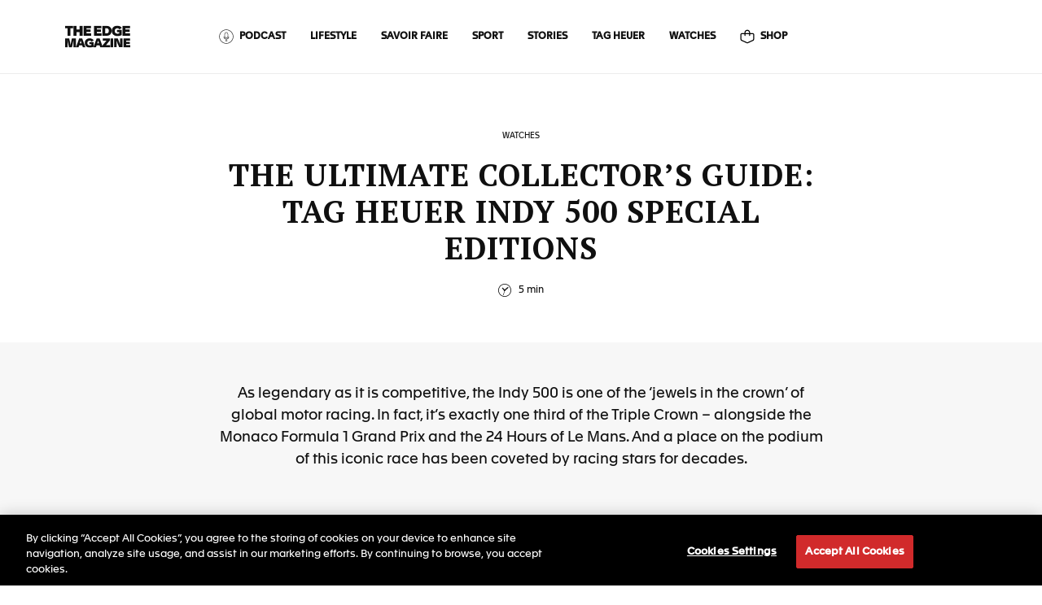

--- FILE ---
content_type: text/html; charset=UTF-8
request_url: https://magazine.tagheuer.com/en/2022/05/11/the-ultimate-collectors-guide-tag-heuer-indy-500-special-editions/
body_size: 52892
content:
<!doctype html>
<html lang='en' dir='ltr'>
    <head>
            <meta charset='utf-8'>
<meta http-equiv="X-UA-Compatible" content="IE=edge">
<meta name="viewport" content="width=device-width,minimum-scale=1,initial-scale=1">
<meta name="HandheldFriendly" content="true">
<meta name="format-detection" content="telephone=no">
<meta name='robots' content='index, follow, max-image-preview:large, max-snippet:-1, max-video-preview:-1' />
<link rel="alternate" href="https://magazine.tagheuer.com/fr/2022/05/11/le-guide-ultime-du-collectionneur-tag-heuer-indy-500-editions-speciales/" hreflang="fr" />
<link rel="alternate" href="https://magazine.tagheuer.com/en/2022/05/11/the-ultimate-collectors-guide-tag-heuer-indy-500-special-editions/" hreflang="en" />
<link rel="alternate" href="https://magazine.tagheuer.com/es/2022/05/11/la-guia-definitiva-del-coleccionista-las-ediciones-especiales-del-tag-heuer-indy-500/" hreflang="es" />
<link rel="alternate" href="https://magazine.tagheuer.com/ja/2022/05/11/%e7%a9%b6%e6%a5%b5%e3%81%ae%e3%82%b3%e3%83%ac%e3%82%af%e3%82%bf%e3%83%bc%e3%82%ba%e3%82%ac%e3%82%a4%e3%83%89-%e3%82%bf%e3%82%b0%e3%83%bb%e3%83%9b%e3%82%a4%e3%83%a4%e3%83%bc-%e3%83%95%e3%82%a9/" hreflang="ja" />

	<!-- This site is optimized with the Yoast SEO plugin v18.3 - https://yoast.com/wordpress/plugins/seo/ -->
	<title>THE ULTIMATE COLLECTOR’S GUIDE: TAG HEUER INDY 500 SPECIAL EDITIONS | TAG Heuer Official Magazine</title>
	<meta name="description" content="More than a century after its debut at the Indianapolis Motor Speedway (IMS) in 1911, the Indy 500 race has earned mythical motoracing status. And with our ties to the racing world, it was a natural evolution for TAG Heuer to join the Indy 500 adventure as Official Timekeeper and Scorer in 2004. Read on for the full story." />
	<link rel="canonical" href="https://magazine.tagheuer.com/en/2022/05/11/the-ultimate-collectors-guide-tag-heuer-indy-500-special-editions/" />
	<meta property="og:locale" content="en_US" />
	<meta property="og:locale:alternate" content="fr_FR" />
	<meta property="og:locale:alternate" content="es_ES" />
	<meta property="og:locale:alternate" content="ja_JP" />
	<meta property="og:type" content="article" />
	<meta property="og:title" content="THE ULTIMATE COLLECTOR’S GUIDE: TAG HEUER INDY 500 SPECIAL EDITIONS | TAG Heuer Official Magazine" />
	<meta property="og:description" content="More than a century after its debut at the Indianapolis Motor Speedway (IMS) in 1911, the Indy 500 race has earned mythical motoracing status. And with our ties to the racing world, it was a natural evolution for TAG Heuer to join the Indy 500 adventure as Official Timekeeper and Scorer in 2004. Read on for the full story." />
	<meta property="og:url" content="https://magazine.tagheuer.com/en/2022/05/11/the-ultimate-collectors-guide-tag-heuer-indy-500-special-editions/" />
	<meta property="og:site_name" content="TAG Heuer Official Magazine" />
	<meta property="article:publisher" content="https://www.facebook.com/TAGHeuer" />
	<meta property="article:published_time" content="2022-05-11T07:00:00+00:00" />
	<meta property="article:modified_time" content="2022-05-25T12:37:23+00:00" />
	<meta property="og:image" content="https://magazine.tagheuer.com/wp-content/uploads/2020/09/1280px-TAG_Heuer_Logo.svg_.png" />
	<meta property="og:image:width" content="1280" />
	<meta property="og:image:height" content="1108" />
	<meta property="og:image:type" content="image/png" />
	<meta name="twitter:card" content="summary_large_image" />
	<meta name="twitter:creator" content="@TAGHeuer" />
	<meta name="twitter:site" content="@TAGHeuer" />
	<meta name="twitter:label1" content="Written by" />
	<meta name="twitter:data1" content="TAG Heuer" />
	<script type="application/ld+json" class="yoast-schema-graph">{"@context":"https://schema.org","@graph":[{"@type":"Organization","@id":"https://magazine.tagheuer.com/en/#organization","name":"TAG Heuer","url":"https://magazine.tagheuer.com/en/","sameAs":["https://www.facebook.com/TAGHeuer","https://www.instagram.com/tagheuer/","https://www.youtube.com/user/TAGHeuerOnline","https://en.wikipedia.org/wiki/TAG_Heuer","https://twitter.com/TAGHeuer"],"logo":{"@type":"ImageObject","@id":"https://magazine.tagheuer.com/en/#logo","inLanguage":"en-US","url":"https://magazine.tagheuer.com/wp-content/uploads/2020/09/1280px-TAG_Heuer_Logo.svg_.png","contentUrl":"https://magazine.tagheuer.com/wp-content/uploads/2020/09/1280px-TAG_Heuer_Logo.svg_.png","width":1280,"height":1108,"caption":"TAG Heuer"},"image":{"@id":"https://magazine.tagheuer.com/en/#logo"}},{"@type":"WebSite","@id":"https://magazine.tagheuer.com/en/#website","url":"https://magazine.tagheuer.com/en/","name":"TAG Heuer Official Magazine","description":"TAG Heuer Official Online Magazine","publisher":{"@id":"https://magazine.tagheuer.com/en/#organization"},"potentialAction":[{"@type":"SearchAction","target":{"@type":"EntryPoint","urlTemplate":"https://magazine.tagheuer.com/en/?s={search_term_string}"},"query-input":"required name=search_term_string"}],"inLanguage":"en-US"},{"@type":"ImageObject","@id":"https://magazine.tagheuer.com/en/2022/05/11/the-ultimate-collectors-guide-tag-heuer-indy-500-special-editions/#primaryimage","inLanguage":"en-US","url":"https://magazine.tagheuer.com/wp-content/uploads/2022/05/caz101ar.ba0842_focus-copie.png","contentUrl":"https://magazine.tagheuer.com/wp-content/uploads/2022/05/caz101ar.ba0842_focus-copie.png","width":2159,"height":1619},{"@type":"WebPage","@id":"https://magazine.tagheuer.com/en/2022/05/11/the-ultimate-collectors-guide-tag-heuer-indy-500-special-editions/#webpage","url":"https://magazine.tagheuer.com/en/2022/05/11/the-ultimate-collectors-guide-tag-heuer-indy-500-special-editions/","name":"THE ULTIMATE COLLECTOR’S GUIDE: TAG HEUER INDY 500 SPECIAL EDITIONS | TAG Heuer Official Magazine","isPartOf":{"@id":"https://magazine.tagheuer.com/en/#website"},"datePublished":"2022-05-11T07:00:00+00:00","dateModified":"2022-05-25T12:37:23+00:00","description":"More than a century after its debut at the Indianapolis Motor Speedway (IMS) in 1911, the Indy 500 race has earned mythical motoracing status. And with our ties to the racing world, it was a natural evolution for TAG Heuer to join the Indy 500 adventure as Official Timekeeper and Scorer in 2004. Read on for the full story.","breadcrumb":{"@id":"https://magazine.tagheuer.com/en/2022/05/11/the-ultimate-collectors-guide-tag-heuer-indy-500-special-editions/#breadcrumb"},"inLanguage":"en-US","potentialAction":[{"@type":"ReadAction","target":["https://magazine.tagheuer.com/en/2022/05/11/the-ultimate-collectors-guide-tag-heuer-indy-500-special-editions/"]}]},{"@type":"BreadcrumbList","@id":"https://magazine.tagheuer.com/en/2022/05/11/the-ultimate-collectors-guide-tag-heuer-indy-500-special-editions/#breadcrumb","itemListElement":[{"@type":"ListItem","position":1,"name":"Home","item":"https://magazine.tagheuer.com/en/"},{"@type":"ListItem","position":2,"name":"2022-05-WEEK2-EN-TAG Heuer Indy 500 Watches – The Ultimate Collector&#8217;s Guide"}]},{"@type":"Article","@id":"https://magazine.tagheuer.com/en/2022/05/11/the-ultimate-collectors-guide-tag-heuer-indy-500-special-editions/#article","isPartOf":{"@id":"https://magazine.tagheuer.com/en/2022/05/11/the-ultimate-collectors-guide-tag-heuer-indy-500-special-editions/#webpage"},"author":{"@id":"https://magazine.tagheuer.com/en/#/schema/person/c42195deac05ac6d71509731c6ee62f0"},"headline":"2022-05-WEEK2-EN-TAG Heuer Indy 500 Watches – The Ultimate Collector&#8217;s Guide","datePublished":"2022-05-11T07:00:00+00:00","dateModified":"2022-05-25T12:37:23+00:00","mainEntityOfPage":{"@id":"https://magazine.tagheuer.com/en/2022/05/11/the-ultimate-collectors-guide-tag-heuer-indy-500-special-editions/#webpage"},"wordCount":10,"publisher":{"@id":"https://magazine.tagheuer.com/en/#organization"},"keywords":["Guide","Indy 500","Partnership","Special Edition","TAG Heuer Carrera","TAG Heuer Formula 1","Ultimate collector's guide"],"articleSection":["Watches"],"inLanguage":"en-US"},{"@type":"Person","@id":"https://magazine.tagheuer.com/en/#/schema/person/c42195deac05ac6d71509731c6ee62f0","name":"Admin Bonhomme"}]}</script>
	<!-- / Yoast SEO plugin. -->


<link rel='dns-prefetch' href='//s.w.org' />
<script type="text/javascript">
window._wpemojiSettings = {"baseUrl":"https:\/\/s.w.org\/images\/core\/emoji\/13.1.0\/72x72\/","ext":".png","svgUrl":"https:\/\/s.w.org\/images\/core\/emoji\/13.1.0\/svg\/","svgExt":".svg","source":{"concatemoji":"https:\/\/magazine.tagheuer.com\/wp-includes\/js\/wp-emoji-release.min.js?ver=5.9.2"}};
/*! This file is auto-generated */
!function(e,a,t){var n,r,o,i=a.createElement("canvas"),p=i.getContext&&i.getContext("2d");function s(e,t){var a=String.fromCharCode;p.clearRect(0,0,i.width,i.height),p.fillText(a.apply(this,e),0,0);e=i.toDataURL();return p.clearRect(0,0,i.width,i.height),p.fillText(a.apply(this,t),0,0),e===i.toDataURL()}function c(e){var t=a.createElement("script");t.src=e,t.defer=t.type="text/javascript",a.getElementsByTagName("head")[0].appendChild(t)}for(o=Array("flag","emoji"),t.supports={everything:!0,everythingExceptFlag:!0},r=0;r<o.length;r++)t.supports[o[r]]=function(e){if(!p||!p.fillText)return!1;switch(p.textBaseline="top",p.font="600 32px Arial",e){case"flag":return s([127987,65039,8205,9895,65039],[127987,65039,8203,9895,65039])?!1:!s([55356,56826,55356,56819],[55356,56826,8203,55356,56819])&&!s([55356,57332,56128,56423,56128,56418,56128,56421,56128,56430,56128,56423,56128,56447],[55356,57332,8203,56128,56423,8203,56128,56418,8203,56128,56421,8203,56128,56430,8203,56128,56423,8203,56128,56447]);case"emoji":return!s([10084,65039,8205,55357,56613],[10084,65039,8203,55357,56613])}return!1}(o[r]),t.supports.everything=t.supports.everything&&t.supports[o[r]],"flag"!==o[r]&&(t.supports.everythingExceptFlag=t.supports.everythingExceptFlag&&t.supports[o[r]]);t.supports.everythingExceptFlag=t.supports.everythingExceptFlag&&!t.supports.flag,t.DOMReady=!1,t.readyCallback=function(){t.DOMReady=!0},t.supports.everything||(n=function(){t.readyCallback()},a.addEventListener?(a.addEventListener("DOMContentLoaded",n,!1),e.addEventListener("load",n,!1)):(e.attachEvent("onload",n),a.attachEvent("onreadystatechange",function(){"complete"===a.readyState&&t.readyCallback()})),(n=t.source||{}).concatemoji?c(n.concatemoji):n.wpemoji&&n.twemoji&&(c(n.twemoji),c(n.wpemoji)))}(window,document,window._wpemojiSettings);
</script>
<style type="text/css">
img.wp-smiley,
img.emoji {
	display: inline !important;
	border: none !important;
	box-shadow: none !important;
	height: 1em !important;
	width: 1em !important;
	margin: 0 0.07em !important;
	vertical-align: -0.1em !important;
	background: none !important;
	padding: 0 !important;
}
</style>
	<link rel='stylesheet' id='wp-block-library-css'  href='https://magazine.tagheuer.com/wp-includes/css/dist/block-library/style.min.css?ver=5.9.2' type='text/css' media='all' />
<style id='global-styles-inline-css' type='text/css'>
body{--wp--preset--color--black: #000000;--wp--preset--color--cyan-bluish-gray: #abb8c3;--wp--preset--color--white: #ffffff;--wp--preset--color--pale-pink: #f78da7;--wp--preset--color--vivid-red: #cf2e2e;--wp--preset--color--luminous-vivid-orange: #ff6900;--wp--preset--color--luminous-vivid-amber: #fcb900;--wp--preset--color--light-green-cyan: #7bdcb5;--wp--preset--color--vivid-green-cyan: #00d084;--wp--preset--color--pale-cyan-blue: #8ed1fc;--wp--preset--color--vivid-cyan-blue: #0693e3;--wp--preset--color--vivid-purple: #9b51e0;--wp--preset--gradient--vivid-cyan-blue-to-vivid-purple: linear-gradient(135deg,rgba(6,147,227,1) 0%,rgb(155,81,224) 100%);--wp--preset--gradient--light-green-cyan-to-vivid-green-cyan: linear-gradient(135deg,rgb(122,220,180) 0%,rgb(0,208,130) 100%);--wp--preset--gradient--luminous-vivid-amber-to-luminous-vivid-orange: linear-gradient(135deg,rgba(252,185,0,1) 0%,rgba(255,105,0,1) 100%);--wp--preset--gradient--luminous-vivid-orange-to-vivid-red: linear-gradient(135deg,rgba(255,105,0,1) 0%,rgb(207,46,46) 100%);--wp--preset--gradient--very-light-gray-to-cyan-bluish-gray: linear-gradient(135deg,rgb(238,238,238) 0%,rgb(169,184,195) 100%);--wp--preset--gradient--cool-to-warm-spectrum: linear-gradient(135deg,rgb(74,234,220) 0%,rgb(151,120,209) 20%,rgb(207,42,186) 40%,rgb(238,44,130) 60%,rgb(251,105,98) 80%,rgb(254,248,76) 100%);--wp--preset--gradient--blush-light-purple: linear-gradient(135deg,rgb(255,206,236) 0%,rgb(152,150,240) 100%);--wp--preset--gradient--blush-bordeaux: linear-gradient(135deg,rgb(254,205,165) 0%,rgb(254,45,45) 50%,rgb(107,0,62) 100%);--wp--preset--gradient--luminous-dusk: linear-gradient(135deg,rgb(255,203,112) 0%,rgb(199,81,192) 50%,rgb(65,88,208) 100%);--wp--preset--gradient--pale-ocean: linear-gradient(135deg,rgb(255,245,203) 0%,rgb(182,227,212) 50%,rgb(51,167,181) 100%);--wp--preset--gradient--electric-grass: linear-gradient(135deg,rgb(202,248,128) 0%,rgb(113,206,126) 100%);--wp--preset--gradient--midnight: linear-gradient(135deg,rgb(2,3,129) 0%,rgb(40,116,252) 100%);--wp--preset--duotone--dark-grayscale: url('#wp-duotone-dark-grayscale');--wp--preset--duotone--grayscale: url('#wp-duotone-grayscale');--wp--preset--duotone--purple-yellow: url('#wp-duotone-purple-yellow');--wp--preset--duotone--blue-red: url('#wp-duotone-blue-red');--wp--preset--duotone--midnight: url('#wp-duotone-midnight');--wp--preset--duotone--magenta-yellow: url('#wp-duotone-magenta-yellow');--wp--preset--duotone--purple-green: url('#wp-duotone-purple-green');--wp--preset--duotone--blue-orange: url('#wp-duotone-blue-orange');--wp--preset--font-size--small: 13px;--wp--preset--font-size--medium: 20px;--wp--preset--font-size--large: 36px;--wp--preset--font-size--x-large: 42px;}.has-black-color{color: var(--wp--preset--color--black) !important;}.has-cyan-bluish-gray-color{color: var(--wp--preset--color--cyan-bluish-gray) !important;}.has-white-color{color: var(--wp--preset--color--white) !important;}.has-pale-pink-color{color: var(--wp--preset--color--pale-pink) !important;}.has-vivid-red-color{color: var(--wp--preset--color--vivid-red) !important;}.has-luminous-vivid-orange-color{color: var(--wp--preset--color--luminous-vivid-orange) !important;}.has-luminous-vivid-amber-color{color: var(--wp--preset--color--luminous-vivid-amber) !important;}.has-light-green-cyan-color{color: var(--wp--preset--color--light-green-cyan) !important;}.has-vivid-green-cyan-color{color: var(--wp--preset--color--vivid-green-cyan) !important;}.has-pale-cyan-blue-color{color: var(--wp--preset--color--pale-cyan-blue) !important;}.has-vivid-cyan-blue-color{color: var(--wp--preset--color--vivid-cyan-blue) !important;}.has-vivid-purple-color{color: var(--wp--preset--color--vivid-purple) !important;}.has-black-background-color{background-color: var(--wp--preset--color--black) !important;}.has-cyan-bluish-gray-background-color{background-color: var(--wp--preset--color--cyan-bluish-gray) !important;}.has-white-background-color{background-color: var(--wp--preset--color--white) !important;}.has-pale-pink-background-color{background-color: var(--wp--preset--color--pale-pink) !important;}.has-vivid-red-background-color{background-color: var(--wp--preset--color--vivid-red) !important;}.has-luminous-vivid-orange-background-color{background-color: var(--wp--preset--color--luminous-vivid-orange) !important;}.has-luminous-vivid-amber-background-color{background-color: var(--wp--preset--color--luminous-vivid-amber) !important;}.has-light-green-cyan-background-color{background-color: var(--wp--preset--color--light-green-cyan) !important;}.has-vivid-green-cyan-background-color{background-color: var(--wp--preset--color--vivid-green-cyan) !important;}.has-pale-cyan-blue-background-color{background-color: var(--wp--preset--color--pale-cyan-blue) !important;}.has-vivid-cyan-blue-background-color{background-color: var(--wp--preset--color--vivid-cyan-blue) !important;}.has-vivid-purple-background-color{background-color: var(--wp--preset--color--vivid-purple) !important;}.has-black-border-color{border-color: var(--wp--preset--color--black) !important;}.has-cyan-bluish-gray-border-color{border-color: var(--wp--preset--color--cyan-bluish-gray) !important;}.has-white-border-color{border-color: var(--wp--preset--color--white) !important;}.has-pale-pink-border-color{border-color: var(--wp--preset--color--pale-pink) !important;}.has-vivid-red-border-color{border-color: var(--wp--preset--color--vivid-red) !important;}.has-luminous-vivid-orange-border-color{border-color: var(--wp--preset--color--luminous-vivid-orange) !important;}.has-luminous-vivid-amber-border-color{border-color: var(--wp--preset--color--luminous-vivid-amber) !important;}.has-light-green-cyan-border-color{border-color: var(--wp--preset--color--light-green-cyan) !important;}.has-vivid-green-cyan-border-color{border-color: var(--wp--preset--color--vivid-green-cyan) !important;}.has-pale-cyan-blue-border-color{border-color: var(--wp--preset--color--pale-cyan-blue) !important;}.has-vivid-cyan-blue-border-color{border-color: var(--wp--preset--color--vivid-cyan-blue) !important;}.has-vivid-purple-border-color{border-color: var(--wp--preset--color--vivid-purple) !important;}.has-vivid-cyan-blue-to-vivid-purple-gradient-background{background: var(--wp--preset--gradient--vivid-cyan-blue-to-vivid-purple) !important;}.has-light-green-cyan-to-vivid-green-cyan-gradient-background{background: var(--wp--preset--gradient--light-green-cyan-to-vivid-green-cyan) !important;}.has-luminous-vivid-amber-to-luminous-vivid-orange-gradient-background{background: var(--wp--preset--gradient--luminous-vivid-amber-to-luminous-vivid-orange) !important;}.has-luminous-vivid-orange-to-vivid-red-gradient-background{background: var(--wp--preset--gradient--luminous-vivid-orange-to-vivid-red) !important;}.has-very-light-gray-to-cyan-bluish-gray-gradient-background{background: var(--wp--preset--gradient--very-light-gray-to-cyan-bluish-gray) !important;}.has-cool-to-warm-spectrum-gradient-background{background: var(--wp--preset--gradient--cool-to-warm-spectrum) !important;}.has-blush-light-purple-gradient-background{background: var(--wp--preset--gradient--blush-light-purple) !important;}.has-blush-bordeaux-gradient-background{background: var(--wp--preset--gradient--blush-bordeaux) !important;}.has-luminous-dusk-gradient-background{background: var(--wp--preset--gradient--luminous-dusk) !important;}.has-pale-ocean-gradient-background{background: var(--wp--preset--gradient--pale-ocean) !important;}.has-electric-grass-gradient-background{background: var(--wp--preset--gradient--electric-grass) !important;}.has-midnight-gradient-background{background: var(--wp--preset--gradient--midnight) !important;}.has-small-font-size{font-size: var(--wp--preset--font-size--small) !important;}.has-medium-font-size{font-size: var(--wp--preset--font-size--medium) !important;}.has-large-font-size{font-size: var(--wp--preset--font-size--large) !important;}.has-x-large-font-size{font-size: var(--wp--preset--font-size--x-large) !important;}
</style>
<link rel="https://api.w.org/" href="https://magazine.tagheuer.com/wp-json/" /><link rel="alternate" type="application/json" href="https://magazine.tagheuer.com/wp-json/wp/v2/posts/10226" /><link rel="EditURI" type="application/rsd+xml" title="RSD" href="https://magazine.tagheuer.com/xmlrpc.php?rsd" />
<link rel="wlwmanifest" type="application/wlwmanifest+xml" href="https://magazine.tagheuer.com/wp-includes/wlwmanifest.xml" /> 
<meta name="generator" content="WordPress 5.9.2" />
<link rel='shortlink' href='https://magazine.tagheuer.com/?p=10226' />
<link rel="alternate" type="application/json+oembed" href="https://magazine.tagheuer.com/wp-json/oembed/1.0/embed?url=https%3A%2F%2Fmagazine.tagheuer.com%2Fen%2F2022%2F05%2F11%2Fthe-ultimate-collectors-guide-tag-heuer-indy-500-special-editions%2F" />
<link rel="alternate" type="text/xml+oembed" href="https://magazine.tagheuer.com/wp-json/oembed/1.0/embed?url=https%3A%2F%2Fmagazine.tagheuer.com%2Fen%2F2022%2F05%2F11%2Fthe-ultimate-collectors-guide-tag-heuer-indy-500-special-editions%2F&#038;format=xml" />
<link rel="icon" href="https://magazine.tagheuer.com/wp-content/uploads/2021/07/cropped-android-chrome-512x512-1-32x32.png" sizes="32x32" />
<link rel="icon" href="https://magazine.tagheuer.com/wp-content/uploads/2021/07/cropped-android-chrome-512x512-1-192x192.png" sizes="192x192" />
<link rel="apple-touch-icon" href="https://magazine.tagheuer.com/wp-content/uploads/2021/07/cropped-android-chrome-512x512-1-180x180.png" />
<meta name="msapplication-TileImage" content="https://magazine.tagheuer.com/wp-content/uploads/2021/07/cropped-android-chrome-512x512-1-270x270.png" />

        <!-- OneTrust Cookies Consent Notice start for tagheuer.com -->
<script
    src="https://magazine.tagheuer.com/wp-content/themes/tagheuer-webzine/oneTrust_production/scripttemplates/otSDKStub.js"
    data-document-language="true"
    type="text/javascript"
    charset="UTF-8"
    data-domain-script="24ebfbaf-a04d-428b-9b67-8ef11d6ab939"
></script>
<script type="text/javascript">
function OptanonWrapper() { }
</script>
<!-- OneTrust Cookies Consent Notice end for tagheuer.com -->
        <!-- Google Tag Manager -->
<script>
    window.dataLayer = window.dataLayer || [];
    window.dataLayer.push({
        "country": "unknown",
        "language": "en",
        "pageType": "Webzine Article"
    });
</script>
<script>(function(w,d,s,l,i){w[l]=w[l]||[];w[l].push({'gtm.start':
new Date().getTime(),event:'gtm.js'});var f=d.getElementsByTagName(s)[0],
j=d.createElement(s),dl=l!='dataLayer'?'&l='+l:'';j.async=true;j.src=
'https://www.googletagmanager.com/gtm.js?id='+i+dl;f.parentNode.insertBefore(j,f);
})(window,document,'script','dataLayer','GTM-M2N8HH6');</script>
<!-- End Google Tag Manager -->
        <meta name="theme-color" content="#000000">

<meta name="mobile-web-app-capable" content="yes">
<meta name="mobile-web-app-status-bar-style" content="#000000">

<link rel="shortcut icon" href="https://magazine.tagheuer.com/wp-content/themes/tagheuer-webzine/favicon.ico" type="image/vnd.microsoft.icon">
                    <style>

* {
margin: 0;
padding: 0;
box-sizing: border-box;
}

@font-face {
font-family: 'Apax-TAG-Heuer';
src: url("https://assets.tagheuer.com/assets/fonts/Apax-TAG-Heuer-Regular.otf") format("opentype"),
    url("https://assets.tagheuer.com/assets/fonts/Apax-TAG-Heuer-Regular.woff") format("woff"),
    url("https://assets.tagheuer.com/assets/fonts/Apax-TAG-Heuer-Regular.woff2") format("woff2"),
    url("https://assets.tagheuer.com/assets/fonts/Apax-TAG-Heuer-Regular.ttf") format("opentype");
font-weight: normal;
font-style: normal;
}

@font-face {
font-family: 'Apax-TAG-Heuer';
src: url("https://assets.tagheuer.com/assets/fonts/Apax-TAG-Heuer-Light.otf") format("opentype"),
    url("https://assets.tagheuer.com/assets/fonts/Apax-TAG-Heuer-Light.woff") format("woff"),
    url("https://assets.tagheuer.com/assets/fonts/Apax-TAG-Heuer-Light.woff2") format("woff2"),
    url("https://assets.tagheuer.com/assets/fonts/Apax-TAG-Heuer-Light.ttf") format("opentype");
font-weight: 300;
font-style: normal;
}

@font-face {
font-family: 'Apax-TAG-Heuer';
src: url("https://assets.tagheuer.com/assets/fonts/Apax-TAG-Heuer-Medium.otf") format("opentype"),
    url("https://assets.tagheuer.com/assets/fonts/Apax-TAG-Heuer-Medium.woff") format("woff"),
    url("https://assets.tagheuer.com/assets/fonts/Apax-TAG-Heuer-Medium.woff2") format("woff2"),
    url("https://assets.tagheuer.com/assets/fonts/Apax-TAG-Heuer-Medium.ttf") format("opentype");
font-weight: 600;
font-style: normal;
}

@font-face {
font-family: 'Apax-TAG-Heuer';
src: url("https://assets.tagheuer.com/assets/fonts/Apax-TAG-Heuer-Bold.otf") format("opentype"),
    url("https://assets.tagheuer.com/assets/fonts/Apax-TAG-Heuer-Bold.woff") format("woff"),
    url("https://assets.tagheuer.com/assets/fonts/Apax-TAG-Heuer-Bold.woff2") format("woff2"),
    url("https://assets.tagheuer.com/assets/fonts/Apax-TAG-Heuer-Bold.ttf") format("opentype");
font-weight: 700;
font-style: normal;
}

.tag-header .tag-header-navigation {
background: #101010;
}

.tag-header .tag-header-navigation *:focus {
outline: 1px dashed #fff;
}

.tag-header .tag-header-navigation .tag-header-wrap {
position: relative;
}

.tag-container {
width: 100%;
max-width: 1425px;
padding-right: 20px;
padding-left: 20px;
margin-right: auto;
margin-left: auto;
}

.tag-header #burgermenu {
width: 30px;
border: none;
background: transparent;
padding: 4px;
}

.tag-header .tag-header-navigation .tag-brand {
position: absolute;
left: calc(50% - 15px);
top: 50%;
-webkit-transform: translateY(-50%);
transform: translateY(-50%);
display: block;
text-align: center;
width: 30px;
}

.tag-header .tag-header-navigation .tag-brand .tag-logo-home {
display: block;
}

.tag-header .tag-header-navigation .tag-brand img {
width: 100%;
}

.tag-header .tag-header-navigation .tag-tag-navbar-header {
display: flex;
justify-content: space-between;
align-items: center;
height: 50px;
}

.tag-header .tag-header-navigation .tag-navbar.menu-tag-navbar {
display: flex;
flex-wrap: nowrap;
}

.tag-header .tag-header-navigation .tag-navbar-nav {
display: flex;
flex-direction: column;
list-style: none;
margin: 0;
padding: 0;
}

.tag-header .tag-header-navigation .tag-navbar-nav .tag-nav-item .nav-link {
color: #000;
text-transform: uppercase;
font-family: Apax-TAG-Heuer,sans-serif;
font-size: 12px;
font-weight: 600;
letter-spacing: 2px;
text-decoration: none;
white-space: nowrap;
}

.tag-header .tag-header-navigation .tag-utility-links {
flex: 0 0 auto;
}

.tag-header .tag-header-navigation .tag-utility-links .tag-utility-icon {
display: inline-block;
margin-left: 30px;
}

.tag-header .tag-header-navigation .tag-utility-links .tag-utility-icon img {
width: 18px;
}

.tag-header .tag-header-navigation .tag-main-menu .menu-tag-navbar .tag-close-menu {
padding: 12px 20px;
background-color: #fff;
border-bottom: 1px solid #d9d9d9;
}

.tag-header .tag-header-navigation .tag-main-menu .menu-tag-navbar .tag-close-menu .tag-menu-logo {
width: 30px;
position: absolute;
left: calc(50% - 15px);
}

.tag-header .tag-header-navigation .tag-main-menu .menu-tag-navbar .tag-close-menu .tag-menu-logo img {
width: 100%;
}

.tag-header .tag-header-navigation .tag-main-menu .menu-tag-navbar .tag-close-menu .tag-close-menu-btn {
float: left;
width: 25px;
height: 25px;
border: 0;
padding: 0;
background: transparent;
}

@media (min-width: 1024px) {
.tag-header .tag-header-navigation .tag-header-wrap {
    display: flex;
    justify-content: flex-end;
    align-items: center;
}

.tag-header .tag-header-navigation .tag-brand {
    width: 46px;
    left: 20px;
}

.d-lg-none {
    display: none!important;
}

.tag-header .tag-header-navigation .tag-tag-navbar-header {
    width: calc(100% - 46px);
    height: 86px;
}

.tag-header .tag-header-navigation .tag-navbar.menu-tag-navbar {
    position: static;
    display: block!important;
}

.tag-header .tag-header-navigation .tag-navbar-nav {
    flex-direction: row;
    padding-left: 20px;
}

.tag-header .tag-header-navigation .tag-navbar-nav .tag-nav-item.separator .nav-link {
    border-left: 1px solid #d9d9d9;
    padding-left: 26px;
}

.tag-header .tag-header-navigation .tag-navbar-nav .tag-nav-item .nav-link {
    padding: 4px 0;
    margin-right: 26px;
    color: #fff;
}

.tag-header .tag-header-navigation .tag-utility-links .tag-utility-icon {
    margin-left: 35px;
}

.tag-header .tag-header-navigation .tag-utility-links .tag-utility-icon img {
    width: 24px;
}
}

@media (max-width: 1023px) {
.tag-header .tag-header-navigation .tag-main-menu {
    background-color: #fff;
    z-index: 10001;
    box-shadow: 0 2px 20px 1px rgba(0,0,0,.5);
    position: fixed;
    left: -420px;
    top: 0;
    bottom: 0;
    transition: left .3s ease-out;
    width: 400px;
    max-width: calc(100% - 20px);
}

.tag-header .tag-header-navigation .tag-main-menu .menu-tag-navbar {
    visibility: hidden;
}

.tag-header .tag-header-navigation .tag-main-menu.open {
    left: 0;
}

.tag-header .tag-header-navigation .tag-main-menu.open .menu-tag-navbar {
    visibility: visible;
}

.tag-header .tag-header-navigation .tag-main-menu.open + .tag-navbar-overlay {
    display: block;
    position: fixed;
    z-index: 3;
    top: 0;
    left: 0;
    width: 100%;
    height: 100%;
}

.tag-header .tag-header-navigation .tag-main-menu .menu-tag-navbar  {
    background-color: #fff!important;
    color: #101010;
    height: 100%;
    max-height: 100vh;
    overflow: auto;
    flex-direction: column;
}

.tag-header .tag-header-navigation .tag-navbar-nav .tag-nav-item + .tag-nav-item {
    border-top: 1px solid #d9d9d9;
}

.tag-header .tag-header-navigation .tag-navbar-nav .tag-nav-item .nav-link {
    padding: 16px 20px;
    display: block;
}

.tag-header .tag-header-navigation .menu-tag-navbar *:focus {
    outline: 1px dashed #000;
}
}
</style>
                    <style>
.tag-footer {
font-family: Apax-TAG-Heuer, sans-serif;
font-size: 12px;
font-weight: 400;
line-height: 1.5;
}

.tag-footer .tag-container {
max-width: 1120px;
margin: 0 auto;
padding: 0 20px;
}

.tag-footer .tag-row {
display: flex;
flex-wrap: wrap;
margin: 0 -20px;
}

.tag-footer .tag-row .tag-col {
flex: 0 0 100%;
max-width: 100%;
padding: 0 20px;
}

.tag-footer * {
box-sizing: border-box;
}

.tag-footer *:focus {
outline: 1px dashed #fff;
}

.tag-footer ul {
list-style: none;
padding-left: 0;
margin: 0;
}

.tag-footer .sr-only {
position: absolute;
width: 1px;
height: 1px;
padding: 0;
overflow: hidden;
clip: rect(0,0,0,0);
white-space: nowrap;
border: 0;
}

.tag-footer .tag-title {
text-transform: uppercase;
font-weight: 600;
letter-spacing: 1.8px;
margin: 0;
font-size: 12px;
font-family: Apax-TAG-Heuer, sans-serif;
line-height: 1.2;
}

.tag-footer .tag-footer-tag-content {
background-color: #101010;
position: relative;
z-index: 51;
}

.tag-footer .tag-footer-tag-content .tag-footer-logo {
border-bottom: 1px solid #2e2e2e;
text-align: center;
padding: 30px 0;
}

.tag-footer .tag-footer-tag-content .tag-footer-logo img {
max-width: 214px;
}

.tag-footer .tag-footer-tag-content .prefooter-container {
border-bottom: 0.1rem solid #2e2e2e;
}

.tag-footer .tag-footer-container {
max-width: 1200px;
color: #fff;
margin: 0 auto;
width: 100%;
}

.tag-footer .tag-social-links {
border-bottom: 0.1rem solid #2e2e2e;
}

.tag-footer .tag-social-links ul {
display: flex;
justify-content: space-between;
align-items: center;
padding: 28px 0;
}

.tag-footer .tag-social-links a {
color: #fff;
text-decoration: none;
}

.tag-footer .tag-social-links a img {
height: 20px;
vertical-align: top;
}

.tag-footer .tag-bottom-promo-blocks {
display: flex;
flex-direction: column;
padding-top: 25px;
}

.tag-bottom-promo-blocks .tag-bottom-promo-block {
padding-bottom: 25px;
}

.tag-bottom-promo-block.first {
order: 1;
}

.tag-bottom-promo-block a {
text-transform: uppercase;
font-weight: 600;
letter-spacing: 1.8px;
margin: 0;
font-size: 12px;
font-family: Apax-TAG-Heuer, sans-serif;
line-height: 1.2;
color: #fff;
text-decoration: none;
position: relative;
padding-left: 30px;
display: inline-block;
}

.tag-bottom-promo-block a .icon {
position: absolute;
left: 0;
top: 0;
}

.tag-bottom-promo-block a .icon.contact {
top: -4px;
}

.tag-bottom-promo-block .icon img {
height: 19px;
}

.tag-footer .tag-footer-item {
padding: 0 20px;
}

.tag-footer .tag-content li {
margin-bottom: 12px;
}

.tag-footer .tag-content.menu-footer li a {
color: #808080;
text-decoration: none;
}

.tag-footer .tag-content.menu-footer li a:hover {
text-decoration: underline;
}

.tag-footer .tag-content.menu-footer li a img {
width: 12px;
position: relative;
top: 2px;
left: 5px;
}

.tag-footer .tag-footer-bottom-container {
background: #151515;
color: #808080;
text-align: center;
padding: 26px 0;
position: relative;
}

.tag-footer .tag-footer-bottom-container p {
margin: 0;
}

@media (min-width: 768px) {
.d-md-none {
display: none;
}
}

@media (min-width: 1024px) {
.tag-footer .tag-footer-tag-content .tag-footer-logo {
padding: 19px 0;
}

.tag-footer .tag-row {
align-items: center;
}

.tag-footer .tag-row .tag-col {
flex: 0 0 50%;
max-width: 50%;
}

.tag-footer .tag-social-links {
border: 0 none;
}

.tag-footer .tag-social-links ul {
padding: 0 20px;
justify-content: center;
}

.tag-footer .tag-social-links ul li {
margin-right: 20px;
}

.tag-footer .tag-social-links a img {
height: 17px;
}

.tag-footer .tag-bottom-promo-blocks {
padding: 0;
flex-direction: row;
}

.tag-bottom-promo-blocks .tag-bottom-promo-block {
padding: 0 20px;
width: 50%;
}

.tag-bottom-promo-block.first {
order: 0;
}

.tag-footer .prefooter-container {
position: relative;
padding: 30px 0;
}

.tag-footer .prefooter-container::after {
content: "";
position: absolute;
z-index: 1;
height: calc(100% - 60px);
width: 1px;
top: 50%;
left: 50%;
-webkit-transform: translate(-50%, -50%);
transform: translate(-50%, -50%);
background: #2e2e2e;
}

.tag-footer .tag-footer-bottom-container {
padding: 15px 0;
}

.tag-footer .tag-footer-container {
margin: 80px auto;
}

.tag-footer .tag-title {
letter-spacing: 2px;
margin-bottom: 25px;
}

.tag-footer .tag-title img {
display: none;
}

.tag-footer #tag-footer-accordion {
display: flex;
}

.tag-footer .tag-footer-item {
flex: 0 0 25%;
max-width: 25%;
}
}

@media (max-width: 1023px) {
.tag-footer .tag-footer-item:not(.last) {
border-bottom: 1px solid #2e2e2e;
}

.tag-footer .tag-social-links .tag-content li {
width: 11.1%;
text-align: center;
height: auto;
}

.tag-footer .menu-footer-tag-title {
padding: 18px 0;
cursor: pointer;
}

.tag-footer .menu-footer-tag-title img {
float: right;
width: 14px;
transition: transform .1s;
}

.tag-footer .menu-footer-tag-title:not(.tag-collapsed) img {
transform: rotate(-180deg);
}

.tag-footer .menu-footer-tag-title:not(.tag-collapsed) img {
transform: rotate(-180deg);
}

.tag-footer .tag-collapse {
transition: all .35s ease;
max-height: 500px;
overflow: hidden;
}

.tag-footer .menu-footer-tag-title.tag-collapsed + .tag-collapse {
max-height: 0;
visibility: collapse;
}
}
</style>
                <link href='https://fonts.googleapis.com/css2?family=PT+Serif:ital,wght@0,400;0,700;1,400;1,700&display=swap' rel='stylesheet' lazyload>
        <link rel='stylesheet' href='https://magazine.tagheuer.com/wp-content/themes/tagheuer-webzine/assets/stylesheets/global.bundle.36f501d0509ff08f4fa6.min.css'>
        <link rel='stylesheet' href='https://magazine.tagheuer.com/wp-content/themes/tagheuer-webzine/assets/stylesheets/app.bundle.0692f266fef925d87b0a.min.css'>
        <script src='https://magazine.tagheuer.com/wp-content/themes/tagheuer-webzine/assets/javascripts/whatwg-fetch.bundle.3edba8be8c336cbbefa5.min.js' type='text/javascript'></script>
        <script>
            window.appDatas = {
                common: {"metas":{"title_label":"THE EDGE - TAG Heuer Official Magazine","description_label":"What gives us our Edge? And how do we go beyond it? Welcome to The Edge. A new magazine and podcast series produced by TAG Heuer. The Edge magazine will drop two new and exclusive articles.","sharecard_image":{"ID":722,"id":722,"title":"pomodoro-header","filename":"pomodoro-header.jpg","filesize":412086,"url":"https:\/\/magazine.tagheuer.com\/wp-content\/uploads\/2020\/09\/pomodoro-header.jpg","link":"https:\/\/magazine.tagheuer.com\/en\/2020\/11\/22\/pomodoro-technique\/pomodoro-header\/","alt":"Pomodoro Header","author":"5","description":"Pomodoro Header","caption":"","name":"pomodoro-header","status":"inherit","uploaded_to":414,"date":"2020-09-30 08:58:24","modified":"2020-09-30 08:58:46","menu_order":0,"mime_type":"image\/jpeg","type":"image","subtype":"jpeg","icon":"https:\/\/magazine.tagheuer.com\/wp-includes\/images\/media\/default.png","width":1920,"height":1080,"sizes":{"thumbnail":"https:\/\/magazine.tagheuer.com\/wp-content\/uploads\/2020\/09\/pomodoro-header-155x155.jpg","thumbnail-width":155,"thumbnail-height":155,"medium":"https:\/\/magazine.tagheuer.com\/wp-content\/uploads\/2020\/09\/pomodoro-header-750x422.jpg","medium-width":750,"medium-height":422,"medium_large":"https:\/\/magazine.tagheuer.com\/wp-content\/uploads\/2020\/09\/pomodoro-header.jpg","medium_large-width":768,"medium_large-height":432,"large":"https:\/\/magazine.tagheuer.com\/wp-content\/uploads\/2020\/09\/pomodoro-header.jpg","large-width":1920,"large-height":1080,"1536x1536":"https:\/\/magazine.tagheuer.com\/wp-content\/uploads\/2020\/09\/pomodoro-header.jpg","1536x1536-width":1536,"1536x1536-height":864,"2048x2048":"https:\/\/magazine.tagheuer.com\/wp-content\/uploads\/2020\/09\/pomodoro-header.jpg","2048x2048-width":1920,"2048x2048-height":1080,"thumb_author":"https:\/\/magazine.tagheuer.com\/wp-content\/uploads\/2020\/09\/pomodoro-header-310x310.jpg","thumb_author-width":310,"thumb_author-height":310,"thumb_landscape":"https:\/\/magazine.tagheuer.com\/wp-content\/uploads\/2020\/09\/pomodoro-header-750x422.jpg","thumb_landscape-width":750,"thumb_landscape-height":422,"thumb_portrait":"https:\/\/magazine.tagheuer.com\/wp-content\/uploads\/2020\/09\/pomodoro-header-750x422.jpg","thumb_portrait-width":750,"thumb_portrait-height":422,"sharecard":"https:\/\/magazine.tagheuer.com\/wp-content\/uploads\/2020\/09\/pomodoro-header-1200x630.jpg","sharecard-width":1200,"sharecard-height":630,"cover_square_mobile":"https:\/\/magazine.tagheuer.com\/wp-content\/uploads\/2020\/09\/pomodoro-header-750x844.jpg","cover_square_mobile-width":750,"cover_square_mobile-height":844,"cover_square":"https:\/\/magazine.tagheuer.com\/wp-content\/uploads\/2020\/09\/pomodoro-header-960x1080.jpg","cover_square-width":960,"cover_square-height":1080,"cover_landscape":"https:\/\/magazine.tagheuer.com\/wp-content\/uploads\/2020\/09\/pomodoro-header.jpg","cover_landscape-width":1920,"cover_landscape-height":1080}}},"related_content_label":"Related Articles","related_news_label":"Related Articles","share_this_article_label":"Share","ctas":{"read_more_label":"Read More","sort_by_label":"Sort By","see_all_label":"See All","load_more_results_label":"View More Articles","back_to_articles_label":"View More Articles","next_label":"View next information","previous":"View previous information","view_information_n_label":"View information #{n}","share_on_label":"Share on","date_most_to_least_label":"Date : Most recent - Least recent","date_least_to_most_label":"Date : Least recent - Most recent","categories_label":"Categories","choose_cat_label":"Choose a category","shop_label":{"title":"Shop","url":"https:\/\/www.tagheuer.com\/","target":""}},"podcast_cat":{"term_id":104,"name":"Podcast","slug":"podcast","term_group":0,"term_taxonomy_id":104,"taxonomy":"category","description":"They are athletes, artists, actors, or entrepreneurs: The Edge by TAG Heuer brings you a series of unique interviews with personalities who are just as exceptional. Why should we push our limits? How do we rouse and control the moments that change our lives? Delve into the world and minds of those for whom nothing is impossible.","parent":0,"count":52,"filter":"raw"},"header_categories_imgs":{"desktop_img":false,"mobile_img":false}},
                site: 'https://magazine.tagheuer.com',
                locas: {"fr":{"id":"fr","href":"https:\/\/magazine.tagheuer.com\/fr\/2022\/05\/11\/le-guide-ultime-du-collectionneur-tag-heuer-indy-500-editions-speciales\/","name":"Fran\u00e7ais","curr":false},"en":{"id":"en","href":"https:\/\/magazine.tagheuer.com\/en\/2022\/05\/11\/the-ultimate-collectors-guide-tag-heuer-indy-500-special-editions\/","name":"English","curr":true},"es":{"id":"es","href":"https:\/\/magazine.tagheuer.com\/es\/2022\/05\/11\/la-guia-definitiva-del-coleccionista-las-ediciones-especiales-del-tag-heuer-indy-500\/","name":"Espa\u00f1ol","curr":false},"ja":{"id":"ja","href":"https:\/\/magazine.tagheuer.com\/ja\/2022\/05\/11\/%e7%a9%b6%e6%a5%b5%e3%81%ae%e3%82%b3%e3%83%ac%e3%82%af%e3%82%bf%e3%83%bc%e3%82%ba%e3%82%ac%e3%82%a4%e3%83%89-%e3%82%bf%e3%82%b0%e3%83%bb%e3%83%9b%e3%82%a4%e3%83%a4%e3%83%bc-%e3%83%95%e3%82%a9\/","name":"\u65e5\u672c\u8a9e","curr":false}}
            };
        </script>
        <script src='https://cdn.jwplayer.com/libraries/Vo424Vru.js'></script>
        
<script>(window.BOOMR_mq=window.BOOMR_mq||[]).push(["addVar",{"rua.upush":"false","rua.cpush":"true","rua.upre":"false","rua.cpre":"true","rua.uprl":"false","rua.cprl":"false","rua.cprf":"false","rua.trans":"SJ-549658f4-a544-4189-bd0d-1dc78336bf82","rua.cook":"false","rua.ims":"false","rua.ufprl":"false","rua.cfprl":"true","rua.isuxp":"false","rua.texp":"norulematch","rua.ceh":"false","rua.ueh":"false","rua.ieh.st":"0"}]);</script>
                              <script>!function(a){var e="https://s.go-mpulse.net/boomerang/",t="addEventListener";if("False"=="True")a.BOOMR_config=a.BOOMR_config||{},a.BOOMR_config.PageParams=a.BOOMR_config.PageParams||{},a.BOOMR_config.PageParams.pci=!0,e="https://s2.go-mpulse.net/boomerang/";if(window.BOOMR_API_key="A4ZCL-KNPQE-NNAAN-955AU-4W9W7",function(){function n(e){a.BOOMR_onload=e&&e.timeStamp||(new Date).getTime()}if(!a.BOOMR||!a.BOOMR.version&&!a.BOOMR.snippetExecuted){a.BOOMR=a.BOOMR||{},a.BOOMR.snippetExecuted=!0;var i,_,o,r=document.createElement("iframe");if(a[t])a[t]("load",n,!1);else if(a.attachEvent)a.attachEvent("onload",n);r.src="javascript:void(0)",r.title="",r.role="presentation",(r.frameElement||r).style.cssText="width:0;height:0;border:0;display:none;",o=document.getElementsByTagName("script")[0],o.parentNode.insertBefore(r,o);try{_=r.contentWindow.document}catch(O){i=document.domain,r.src="javascript:var d=document.open();d.domain='"+i+"';void(0);",_=r.contentWindow.document}_.open()._l=function(){var a=this.createElement("script");if(i)this.domain=i;a.id="boomr-if-as",a.src=e+"A4ZCL-KNPQE-NNAAN-955AU-4W9W7",BOOMR_lstart=(new Date).getTime(),this.body.appendChild(a)},_.write("<bo"+'dy onload="document._l();">'),_.close()}}(),"".length>0)if(a&&"performance"in a&&a.performance&&"function"==typeof a.performance.setResourceTimingBufferSize)a.performance.setResourceTimingBufferSize();!function(){if(BOOMR=a.BOOMR||{},BOOMR.plugins=BOOMR.plugins||{},!BOOMR.plugins.AK){var e="true"=="true"?1:0,t="",n="amiusdqx2qeak2ls5hga-f-17ff0fabd-clientnsv4-s.akamaihd.net",i="false"=="true"?2:1,_={"ak.v":"39","ak.cp":"1099815","ak.ai":parseInt("655887",10),"ak.ol":"0","ak.cr":8,"ak.ipv":4,"ak.proto":"h2","ak.rid":"46cf4b45","ak.r":45721,"ak.a2":e,"ak.m":"x","ak.n":"essl","ak.bpcip":"3.17.73.0","ak.cport":56652,"ak.gh":"23.33.25.6","ak.quicv":"","ak.tlsv":"tls1.3","ak.0rtt":"","ak.0rtt.ed":"","ak.csrc":"-","ak.acc":"","ak.t":"1769138636","ak.ak":"hOBiQwZUYzCg5VSAfCLimQ==LPcB7XxiVUcpPcg90fuAtY52/LPtS/Ls8w3N4v6SE0JvFGL8y4he77rSpOPPqOkwWQGVCD3wfiJDyIKEUQ5CIpisga/HKt71FUpdOMzJY1QVZXntetyCIpAlxa3ssPOU907xmm4tl5COg714rtsBt9WXunyPYJ29oQfTkDuCTBK8A1LXTdEprXj2bwapjVziAWrDp/xePrOTqNBWFE0nngea5Ee5nLC6Kw/chAxotBPtH5XZJ36D8sHjCRBTV55lywnwvdme2r8ACG4NM17HOYv3LT41Qh95eva50QacwcGP//lwu/udCAJ91uyjq3ZSV6f5tiCjVzCvOXZeJTfBnVMZev2ec9pgqRn+rm8YMncBSV5/WnK2n6ZGY+b6TFZ6rdrjmdx7LRe3Aq5tqLTMArwfTqWgIzKQJoqLIMyc82w=","ak.pv":"23","ak.dpoabenc":"","ak.tf":i};if(""!==t)_["ak.ruds"]=t;var o={i:!1,av:function(e){var t="http.initiator";if(e&&(!e[t]||"spa_hard"===e[t]))_["ak.feo"]=void 0!==a.aFeoApplied?1:0,BOOMR.addVar(_)},rv:function(){var a=["ak.bpcip","ak.cport","ak.cr","ak.csrc","ak.gh","ak.ipv","ak.m","ak.n","ak.ol","ak.proto","ak.quicv","ak.tlsv","ak.0rtt","ak.0rtt.ed","ak.r","ak.acc","ak.t","ak.tf"];BOOMR.removeVar(a)}};BOOMR.plugins.AK={akVars:_,akDNSPreFetchDomain:n,init:function(){if(!o.i){var a=BOOMR.subscribe;a("before_beacon",o.av,null,null),a("onbeacon",o.rv,null,null),o.i=!0}return this},is_complete:function(){return!0}}}}()}(window);</script></head>
    <body>
        <!-- Google Tag Manager (noscript) -->
        <noscript><iframe src="https://www.googletagmanager.com/ns.html?id=GTM-M2N8HH6"
        height="0" width="0" style="display:none;visibility:hidden"></iframe></noscript>
        <!-- End Google Tag Manager (noscript) -->
        <div style='height: 0; width: 0; position: absolute; visibility: hidden;'><?xml version="1.0" encoding="UTF-8"?><!DOCTYPE svg PUBLIC "-//W3C//DTD SVG 1.1//EN" "http://www.w3.org/Graphics/SVG/1.1/DTD/svg11.dtd"><svg xmlns="http://www.w3.org/2000/svg" xmlns:xlink="http://www.w3.org/1999/xlink"><symbol id="arrow-fat" viewBox="0 0 5 4"><g fill="none"><path fill-rule="evenodd" clip-rule="evenodd" d="M3.111 3.055 5 1.111l-.718-.52L2.5 2.426.718.59 0 1.11l1.889 1.944-.015.016.1.073.435.447.091-.066.091.066.435-.447.1-.073-.015-.016Z"/></g></symbol><symbol id="arrow" viewBox="0 0 11 20"><path d="M10.7 10l.3.3L1.2 20 0 18.8 8.8 10 0 1.2 1.2 0l9.7 9.7-.2.3z"/></symbol><symbol id="burger" viewBox="0 0 17 16"><g fill="none">
<g id="burger">
<path id="Vector (Stroke)" fill-rule="evenodd" clip-rule="evenodd" d="M16.5552 2.93334H0.555176V1.73334H16.5552V2.93334ZM16.5552 8.6H0.555176V7.4H16.5552V8.6ZM0.555176 13.0667H16.5552V14.2667H0.555176V13.0667Z" fill="black"/>
</g>
</g></symbol><symbol id="close" viewBox="0 0 12 12"><g fill="none">
<path id="Mask" fill-rule="evenodd" clip-rule="evenodd" d="M6.70711 5.99996L11.3033 1.40376L10.5962 0.696658L6 5.29285L1.40381 0.696658L0.696699 1.40376L5.29289 5.99996L0.696699 10.5962L1.40381 11.3033L6 6.70707L10.5962 11.3033L11.3033 10.5962L6.70711 5.99996Z" fill="black"/>
</g></symbol><symbol id="es" viewBox="0 0 512 512">
  <path fill="#c60b1e" d="M0 0h512v512H0z"/>
  <path fill="#ffc400" d="M0 128h512v256H0z"/>
  <path fill="#ad1519" d="M171.7 227.6s-.5 0-.8-.2a12.1 12.1 0 0 1-1.1-1l-.7-.5-.7-.9s-.7-1.2-.4-2c.4-1 1-1.3 1.5-1.6.5-.3 1.6-.6 1.6-.6l1.2-.5 1.3-.3.6-.3.9-.1 1.1-.3 1.7.1h5.1a41 41 0 0 0 3.6 1.2c.6.1 1.9.3 2.4.6.6.3 1 .8 1.3 1.1.3.4.3.8.4 1.1v1.1l-.5.9-.6 1-.8.7s-.6.5-1.1.5c-.5 0-5.1-.9-8.2-.9-3 0-7.8.9-7.8.9"/>
  <path fill="none" stroke="#000" stroke-linejoin="round" stroke-width=".3" d="M171.7 227.6s-.5 0-.8-.2a12.1 12.1 0 0 1-1.1-1l-.7-.5-.7-.9s-.7-1.2-.4-2c.4-1 1-1.3 1.5-1.6.5-.3 1.6-.6 1.6-.6l1.2-.5 1.3-.3.6-.3.9-.1 1.1-.3 1.7.1h5.1a41 41 0 0 0 3.6 1.2c.6.1 1.9.3 2.4.6.6.3 1 .8 1.3 1.1.3.4.3.8.4 1.1v1.1l-.5.9-.6 1-.8.7s-.6.5-1.1.5c-.5 0-5.1-.9-8.2-.9-3 0-7.8.9-7.8.9z"/>
  <path fill="#c8b100" d="M178.2 220.9c0-1.5.6-2.6 1.4-2.6.8 0 1.4 1.1 1.4 2.6 0 1.4-.6 2.5-1.4 2.5-.8 0-1.4-1.1-1.4-2.5"/>
  <path fill="none" stroke="#000" stroke-width=".3" d="M178.2 220.9c0-1.5.6-2.6 1.4-2.6.8 0 1.4 1.1 1.4 2.6 0 1.4-.6 2.5-1.4 2.5-.8 0-1.4-1.1-1.4-2.5z"/>
  <path fill="#c8b100" d="M179 220.9c0-1.3.3-2.4.6-2.4.4 0 .7 1 .7 2.4 0 1.3-.3 2.3-.7 2.3-.3 0-.6-1-.6-2.3"/>
  <path fill="none" stroke="#000" stroke-width=".3" d="M179 220.9c0-1.3.3-2.4.6-2.4.4 0 .7 1 .7 2.4 0 1.3-.3 2.3-.7 2.3-.3 0-.6-1-.6-2.3z"/>
  <path fill="#c8b100" d="M178.7 218.2c0-.5.4-1 .9-1s1 .5 1 1-.5.9-1 .9a1 1 0 0 1-1-1"/>
  <path fill="#c8b100" d="M180.3 217.8v.6h-1.5v-.6h.5v-1.3h-.7v-.6h.7v-.6h.6v.6h.6v.6h-.6v1.3h.4"/>
  <path fill="none" stroke="#000" stroke-width=".3" d="M180.3 217.8v.6h-1.5v-.6h.5v-1.3h-.7v-.6h.7v-.6h.6v.6h.6v.6h-.6v1.3h.4"/>
  <path fill="#c8b100" d="M181 217.8v.6h-2.7v-.6h1v-1.3h-.7v-.6h.7v-.6h.6v.6h.6v.6h-.6v1.3h1"/>
  <path fill="none" stroke="#000" stroke-width=".3" d="M181 217.8v.6h-2.7v-.6h1v-1.3h-.7v-.6h.7v-.6h.6v.6h.6v.6h-.6v1.3h1"/>
  <path fill="none" stroke="#000" stroke-width=".3" d="M179.9 217.3a.9.9 0 0 1 .6.9c0 .5-.4.9-.9.9s-1-.4-1-1c0-.3.4-.7.8-.8"/>
  <path fill="#c8b100" d="M179.6 227.4h-5v-1.2l-.3-1.2-.2-1.6c-1.4-1.8-2.6-3-3-2.7 0-.4.2-.6.4-.8 1.2-.7 3.7 1 5.6 3.9l.5.7h4l.5-.7c1.9-2.9 4.4-4.6 5.6-3.9.2.2.4.4.5.8-.5-.3-1.7.9-3 2.7l-.3 1.6-.2 1.2-.1 1.2h-5"/>
  <path fill="none" stroke="#000" stroke-width=".3" d="M179.6 227.4h-5v-1.2l-.3-1.2-.2-1.6c-1.4-1.8-2.6-3-3-2.7 0-.4.2-.6.4-.8 1.2-.7 3.7 1 5.6 3.9l.5.7h4l.5-.7c1.9-2.9 4.4-4.6 5.6-3.9.2.2.4.4.5.8-.5-.3-1.7.9-3 2.7l-.3 1.6-.2 1.2-.1 1.2h-5z"/>
  <path fill="none" stroke="#000" stroke-width=".3" d="M171.3 220.6c1-.5 3 1.2 4.8 3.8m11.9-3.8c-1-.5-3.1 1.2-4.9 3.8"/>
  <path fill="#c8b100" d="M172.3 229.6a4.8 4.8 0 0 0-.6-1c2-.7 4.8-1 7.9-1 3 0 5.9.3 7.9 1l-.6.9-.3.8c-1.8-.6-4.2-.8-7-.8-2.9 0-5.6.3-7 .8l-.3-.7"/>
  <path fill="none" stroke="#000" stroke-width=".3" d="M172.3 229.6a4.8 4.8 0 0 0-.6-1c2-.7 4.8-1 7.9-1 3 0 5.9.3 7.9 1l-.6.9-.3.8c-1.8-.6-4.2-.8-7-.8-2.9 0-5.6.3-7 .8l-.3-.7"/>
  <path fill="#c8b100" d="M179.6 232.2a27 27 0 0 0 6.2-.7c.7-.2 1.1-.5 1-.8 0-.2-.1-.3-.3-.4a25.8 25.8 0 0 0-7-.9c-2.6 0-5.3.4-6.8.9-.2 0-.3.2-.4.4 0 .3.4.6 1 .8 1 .3 3.8.7 6.3.7"/>
  <path fill="none" stroke="#000" stroke-width=".3" d="M179.6 232.2a27 27 0 0 0 6.2-.7c.7-.2 1.1-.5 1-.8 0-.2-.1-.3-.3-.4a25.8 25.8 0 0 0-7-.9c-2.6 0-5.3.4-6.8.9-.2 0-.3.2-.4.4 0 .3.4.6 1 .8 1 .3 3.8.7 6.3.7z"/>
  <path fill="#c8b100" d="M187.6 227.4l-.6-.5s-.6.3-1.3.2c-.7-.1-1-1-1-1s-.8.7-1.5.6c-.6 0-1-.6-1-.6s-.8.5-1.4.5c-.7 0-1.3-.9-1.3-.9s-.6.9-1.2 1c-.7 0-1.2-.6-1.2-.6s-.3.6-1 .7c-.9.1-1.6-.6-1.6-.6s-.5.7-1 1c-.6.1-1.3-.4-1.3-.4l-.2.5-.3.2.2.4a32.5 32.5 0 0 1 15.5.1l.2-.6"/>
  <path fill="none" stroke="#000" stroke-width=".3" d="M187.6 227.4l-.6-.5s-.6.3-1.3.2c-.7-.1-1-1-1-1s-.8.7-1.5.6c-.6 0-1-.6-1-.6s-.8.5-1.4.5c-.7 0-1.3-.9-1.3-.9s-.6.9-1.2 1c-.7 0-1.2-.6-1.2-.6s-.3.6-1 .7c-.9.1-1.6-.6-1.6-.6s-.5.7-1 1c-.6.1-1.3-.4-1.3-.4l-.2.5-.3.2.2.4a32.5 32.5 0 0 1 15.5.1l.2-.6z"/>
  <path fill="#c8b100" d="M179.6 224.8h.3a1.1 1.1 0 0 0 1 1.5c.6 0 1-.3 1.2-.8l.1-.4v.5c.1.5.6.9 1.2.9a1.1 1.1 0 0 0 1.1-1.1v-.1l.4-.4.2.4a1 1 0 0 0-.1.5c0 .6.5 1 1 1 .4 0 .8-.1 1-.4l.2-.3v.4c0 .3.2.6.5.7 0 0 .4 0 1-.4l.8-.8v.5s-.5.8-1 1.1l-1 .3c-.3-.1-.5-.4-.7-.7a1.6 1.6 0 0 1-.8.3c-.6 0-1.2-.4-1.4-1a1.6 1.6 0 0 1-1.2.6 2 2 0 0 1-1.3-.6 1.6 1.6 0 0 1-1.1.4c-.6 0-1.1-.3-1.4-.7-.3.4-.8.7-1.4.7a1.6 1.6 0 0 1-1-.4c-.4.3-.9.6-1.4.6a1.6 1.6 0 0 1-1.2-.5c-.2.5-.8.8-1.4.8-.3 0-.6 0-.8-.2-.1.3-.4.6-.7.7a2 2 0 0 1-1-.3 4.4 4.4 0 0 1-1-1.1v-.5l.9.8c.5.4.9.4.9.4.4 0 .5-.4.5-.7v-.4l.2.3c.2.3.6.5 1 .5.5 0 1-.5 1-1a1 1 0 0 0 0-.6l.1-.4.4.4c0 .7.5 1.2 1 1.2.7 0 1.2-.4 1.2-1v-.3l.2.3c.2.5.6.8 1.1.8.7 0 1.2-.5 1.2-1.1a1 1 0 0 0-.1-.4h.3"/>
  <path fill="none" stroke="#000" stroke-width=".3" d="M179.6 224.8h.3a1.1 1.1 0 0 0 1 1.5c.6 0 1-.3 1.2-.8l.1-.4v.5c.1.5.6.9 1.2.9a1.1 1.1 0 0 0 1.1-1.1v-.1l.4-.4.2.4a1 1 0 0 0-.1.5c0 .6.5 1 1 1 .4 0 .8-.1 1-.4l.2-.3v.4c0 .3.2.6.5.7 0 0 .4 0 1-.4l.8-.8v.5s-.5.8-1 1.1l-1 .3c-.3-.1-.5-.4-.7-.7a1.6 1.6 0 0 1-.8.3c-.6 0-1.2-.4-1.4-1a1.6 1.6 0 0 1-1.2.6 2 2 0 0 1-1.3-.6 1.6 1.6 0 0 1-1.1.4c-.6 0-1.1-.3-1.4-.7-.3.4-.8.7-1.4.7a1.6 1.6 0 0 1-1-.4c-.4.3-.9.6-1.4.6a1.6 1.6 0 0 1-1.2-.5c-.2.5-.8.8-1.4.8-.3 0-.6 0-.8-.2-.1.3-.4.6-.7.7a2 2 0 0 1-1-.3 4.4 4.4 0 0 1-1-1.1v-.5l.9.8c.5.4.9.4.9.4.4 0 .5-.4.5-.7v-.4l.2.3c.2.3.6.5 1 .5.5 0 1-.5 1-1a1 1 0 0 0 0-.6l.1-.4.4.4c0 .7.5 1.2 1 1.2.7 0 1.2-.4 1.2-1v-.3l.2.3c.2.5.6.8 1.1.8.7 0 1.2-.5 1.2-1.1a1 1 0 0 0-.1-.4h.3z"/>
  <path fill="#c8b100" d="M179.6 227.6c-3.1 0-5.9.3-7.9 1l-.3-.2c0-.2 0-.3.2-.4 2-.6 4.8-1 8-1s6 .4 8 1l.2.3c0 .2-.2.3-.3.2-2-.6-4.8-1-8-1"/>
  <path fill="none" stroke="#000" stroke-linejoin="round" stroke-width=".3" d="M179.6 227.6c-3.1 0-5.9.3-7.9 1l-.3-.2c0-.2 0-.3.2-.4 2-.6 4.8-1 8-1s6 .4 8 1l.2.3c0 .2-.2.3-.3.2-2-.6-4.8-1-8-1z"/>
  <path fill="#fff" d="M176.6 228.7c0-.3.2-.5.5-.5.2 0 .4.2.4.5 0 .2-.2.4-.5.4s-.4-.2-.4-.4"/>
  <path fill="none" stroke="#000" stroke-width=".3" d="M176.6 228.7c0-.3.2-.5.5-.5.2 0 .4.2.4.5 0 .2-.2.4-.5.4s-.4-.2-.4-.4z"/>
  <path fill="#ad1519" d="M179.6 228.8h-1a.3.3 0 0 1-.3-.3c0-.1.1-.3.3-.3h2a.3.3 0 0 1 .4.3.3.3 0 0 1-.4.3h-1"/>
  <path fill="none" stroke="#000" stroke-width=".3" d="M179.6 228.8h-1a.3.3 0 0 1-.3-.3c0-.1.1-.3.3-.3h2a.3.3 0 0 1 .4.3.3.3 0 0 1-.4.3h-1"/>
  <path fill="#058e6e" d="M174.7 229.2h-.7c-.2.1-.4 0-.4-.2a.3.3 0 0 1 .2-.3l.7-.1.8-.2c.2 0 .3.1.4.3 0 .2-.1.3-.3.4h-.8"/>
  <path fill="none" stroke="#000" stroke-width=".3" d="M174.7 229.2h-.7c-.2.1-.4 0-.4-.2a.3.3 0 0 1 .2-.3l.7-.1.8-.2c.2 0 .3.1.4.3 0 .2-.1.3-.3.4h-.8"/>
  <path fill="#ad1519" d="M171.8 229.7l.3-.5.7.1-.4.6-.6-.2"/>
  <path fill="none" stroke="#000" stroke-width=".3" d="M171.8 229.7l.3-.5.7.1-.4.6-.6-.2"/>
  <path fill="#fff" d="M181.7 228.7c0-.3.2-.5.4-.5.3 0 .5.2.5.5 0 .2-.2.4-.5.4s-.4-.2-.4-.4"/>
  <path fill="none" stroke="#000" stroke-width=".3" d="M181.7 228.7c0-.3.2-.5.4-.5.3 0 .5.2.5.5 0 .2-.2.4-.5.4s-.4-.2-.4-.4z"/>
  <path fill="#058e6e" d="M184.5 229.2h.8c.1.1.3 0 .3-.2a.3.3 0 0 0-.2-.3l-.8-.1-.7-.2c-.2 0-.3.1-.4.3 0 .2.1.3.3.4h.7"/>
  <path fill="none" stroke="#000" stroke-width=".3" d="M184.5 229.2h.8c.1.1.3 0 .3-.2a.3.3 0 0 0-.2-.3l-.8-.1-.7-.2c-.2 0-.3.1-.4.3 0 .2.1.3.3.4h.7"/>
  <path fill="#ad1519" d="M187.3 229.7l-.2-.5h-.7l.3.6h.7"/>
  <path fill="none" stroke="#000" stroke-width=".3" d="M187.3 229.7l-.2-.5h-.7l.3.6h.7"/>
  <path fill="#ad1519" d="M179.6 231.6c-2.5 0-4.8-.2-6.5-.7a27.2 27.2 0 0 1 6.5-.7c2.5 0 4.7.3 6.5.7-1.8.5-4 .7-6.5.7"/>
  <path fill="none" stroke="#000" stroke-linejoin="round" stroke-width=".3" d="M179.6 231.6c-2.5 0-4.8-.2-6.5-.7a27.2 27.2 0 0 1 6.5-.7c2.5 0 4.7.3 6.5.7-1.8.5-4 .7-6.5.7z"/>
  <path fill="#c8b100" d="M187.4 226.2c.1-.2 0-.4 0-.4-.2 0-.4 0-.5.2 0 .2 0 .4.2.5.1 0 .3-.1.3-.3"/>
  <path fill="none" stroke="#000" stroke-width=".3" d="M187.4 226.2c.1-.2 0-.4 0-.4-.2 0-.4 0-.5.2 0 .2 0 .4.2.5.1 0 .3-.1.3-.3z"/>
  <path fill="#c8b100" d="M182.5 225.2c0-.2 0-.3-.2-.4-.2 0-.3.2-.3.4s0 .3.2.4c.1 0 .3-.2.3-.4"/>
  <path fill="none" stroke="#000" stroke-width=".3" d="M182.5 225.2c0-.2 0-.3-.2-.4-.2 0-.3.2-.3.4s0 .3.2.4c.1 0 .3-.2.3-.4z"/>
  <path fill="#c8b100" d="M176.7 225.2c0-.2 0-.3.2-.4.2 0 .3.2.3.4s0 .3-.2.4l-.3-.4"/>
  <path fill="none" stroke="#000" stroke-width=".3" d="M176.7 225.2c0-.2 0-.3.2-.4.2 0 .3.2.3.4s0 .3-.2.4l-.3-.4z"/>
  <path fill="#c8b100" d="M171.8 226.2c-.1-.2 0-.4.1-.4s.3 0 .4.2c0 .2 0 .4-.2.5-.1 0-.3-.1-.3-.3"/>
  <path fill="none" stroke="#000" stroke-width=".3" d="M171.8 226.2c-.1-.2 0-.4.1-.4s.3 0 .4.2c0 .2 0 .4-.2.5-.1 0-.3-.1-.3-.3z"/>
  <path fill="#c8b100" d="M179.6 222.4l-.9.5.7 1.4.2.2.2-.2.7-1.4-1-.5"/>
  <path fill="none" stroke="#000" stroke-width=".3" d="M179.6 222.4l-.9.5.7 1.4.2.2.2-.2.7-1.4-1-.5"/>
  <path fill="#c8b100" d="M177.7 224.5l.4.6 1.3-.4.2-.2-.2-.2-1.3-.4-.4.6"/>
  <path fill="none" stroke="#000" stroke-width=".3" d="M177.7 224.5l.4.6 1.3-.4.2-.2-.2-.2-1.3-.4-.4.6"/>
  <path fill="#c8b100" d="M181.5 224.5l-.4.6-1.3-.4-.2-.2.1-.2 1.4-.4.4.6"/>
  <path fill="none" stroke="#000" stroke-width=".3" d="M181.5 224.5l-.4.6-1.3-.4-.2-.2.1-.2 1.4-.4.4.6"/>
  <path fill="#c8b100" d="M173.9 223l-.7.6.9 1.2.2.1.2-.2.3-1.4-1-.3"/>
  <path fill="none" stroke="#000" stroke-width=".3" d="M173.9 223l-.7.6.9 1.2.2.1.2-.2.3-1.4-1-.3"/>
  <path fill="#c8b100" d="M172.4 225.3l.5.5 1.3-.7v-.4h-1.5l-.3.6"/>
  <path fill="none" stroke="#000" stroke-width=".3" d="M172.4 225.3l.5.5 1.3-.7v-.4h-1.5l-.3.6"/>
  <path fill="#c8b100" d="M176.2 224.6l-.3.6-1.4-.1-.2-.2.1-.2 1.3-.7.5.6"/>
  <path fill="none" stroke="#000" stroke-width=".3" d="M176.2 224.6l-.3.6-1.4-.1-.2-.2.1-.2 1.3-.7.5.6"/>
  <path fill="#c8b100" d="M171 225.5v.7l-1.5.1h-.2v-.3l1.1-1 .6.5"/>
  <path fill="none" stroke="#000" stroke-width=".3" d="M171 225.5v.7l-1.5.1h-.2v-.3l1.1-1 .6.5"/>
  <path fill="#c8b100" d="M173.8 225c0-.4.2-.6.5-.6s.5.2.5.5a.5.5 0 0 1-.5.5.5.5 0 0 1-.5-.5"/>
  <path fill="none" stroke="#000" stroke-width=".3" d="M173.8 225c0-.4.2-.6.5-.6s.5.2.5.5a.5.5 0 0 1-.5.5.5.5 0 0 1-.5-.5z"/>
  <path fill="#c8b100" d="M185.3 223l.7.6-.9 1.2-.2.1-.2-.2-.3-1.4 1-.3"/>
  <path fill="none" stroke="#000" stroke-width=".3" d="M185.3 223l.7.6-.9 1.2-.2.1-.2-.2-.3-1.4 1-.3"/>
  <path fill="#c8b100" d="M186.8 225.3l-.6.5-1.2-.7-.1-.2.2-.2h1.4l.3.6"/>
  <path fill="none" stroke="#000" stroke-width=".3" d="M186.8 225.3l-.6.5-1.2-.7-.1-.2.2-.2h1.4l.3.6"/>
  <path fill="#c8b100" d="M183 224.6l.3.6 1.4-.1.2-.2-.1-.2-1.3-.7-.5.6"/>
  <path fill="none" stroke="#000" stroke-width=".3" d="M183 224.6l.3.6 1.4-.1.2-.2-.1-.2-1.3-.7-.5.6"/>
  <path fill="#c8b100" d="M188 225.5v.7l1.5.1h.2v-.3l-1.1-1-.6.5"/>
  <path fill="none" stroke="#000" stroke-width=".3" d="M188 225.5v.7l1.5.1h.2v-.3l-1.1-1-.6.5"/>
  <path fill="#c8b100" d="M179 224.5a.5.5 0 0 1 .6-.5c.3 0 .5.2.5.5a.5.5 0 0 1-.5.4.5.5 0 0 1-.5-.4"/>
  <path fill="none" stroke="#000" stroke-width=".3" d="M179 224.5a.5.5 0 0 1 .6-.5c.3 0 .5.2.5.5a.5.5 0 0 1-.5.4.5.5 0 0 1-.5-.4z"/>
  <path fill="#c8b100" d="M184.4 225a.5.5 0 0 1 .5-.6.5.5 0 0 1 .5.5.5.5 0 0 1-.5.5.5.5 0 0 1-.5-.5"/>
  <path fill="none" stroke="#000" stroke-width=".3" d="M184.4 225a.5.5 0 0 1 .5-.6.5.5 0 0 1 .5.5.5.5 0 0 1-.5.5.5.5 0 0 1-.5-.5z"/>
  <path fill="#c8b100" d="M169.1 226.3l-.7-.8-.7-.3s.3-.3.6-.3l.5.2v-.2s.3 0 .4.4v1"/>
  <path fill="none" stroke="#000" stroke-width=".3" d="M169.1 226.3l-.7-.8-.7-.3s.3-.3.6-.3l.5.2v-.2s.3 0 .4.4v1z"/>
  <path fill="#c8b100" d="M169.1 226l.6.1c.2.2.2.4 0 .5s-.3.1-.4 0c-.2-.2-.3-.4-.2-.5"/>
  <path fill="none" stroke="#000" stroke-width=".3" d="M169.1 226l.6.1c.2.2.2.4 0 .5s-.3.1-.4 0c-.2-.2-.3-.4-.2-.5z"/>
  <path fill="#c8b100" d="M189.9 226.3l.7-.8.7-.3s-.3-.3-.6-.3a.6.6 0 0 0-.5.2v-.2s-.3 0-.4.4v.7l.1.3"/>
  <path fill="none" stroke="#000" stroke-width=".3" d="M189.9 226.3l.7-.8.7-.3s-.3-.3-.6-.3a.6.6 0 0 0-.5.2v-.2s-.3 0-.4.4v.7l.1.3z"/>
  <path fill="#c8b100" d="M189.9 226l-.5.1c-.2.2-.3.4-.2.5h.6c.2-.2.2-.4.1-.5"/>
  <path fill="none" stroke="#000" stroke-width=".3" d="M189.9 226l-.5.1c-.2.2-.3.4-.2.5h.6c.2-.2.2-.4.1-.5z"/>
  <path fill="#c8b100" d="M168.2 238h22.9v-6h-22.9v6z"/>
  <path fill="none" stroke="#000" stroke-width=".4" d="M168.2 238h22.9v-6h-22.9v6z"/>
  <path fill="#c8b100" d="M170.6 242l.5-.1h17.5c-.6-.2-1-.7-1-1.3 0-.6.5-1.2 1-1.4a1.8 1.8 0 0 1-.5.1h-17a1.5 1.5 0 0 1-.5 0c.7.2 1 .7 1 1.3 0 .6-.4 1.1-1 1.3"/>
  <path fill="none" stroke="#000" stroke-linejoin="round" stroke-width=".4" d="M170.6 242l.5-.1h17.5c-.6-.2-1-.7-1-1.3 0-.6.5-1.2 1-1.4a1.8 1.8 0 0 1-.5.1h-17a1.5 1.5 0 0 1-.5 0c.7.2 1 .7 1 1.3 0 .6-.4 1.1-1 1.3z"/>
  <path fill="#c8b100" d="M171 241.9h17.2c.5 0 1 .3 1 .8 0 .4-.5.8-1 .8H171c-.6 0-1.1-.4-1.1-.8 0-.5.5-.8 1-.8"/>
  <path fill="none" stroke="#000" stroke-width=".4" d="M171 241.9h17.2c.5 0 1 .3 1 .8 0 .4-.5.8-1 .8H171c-.6 0-1.1-.4-1.1-.8 0-.5.5-.8 1-.8z"/>
  <path fill="#c8b100" d="M171 238h17.2c.5 0 1 .2 1 .6 0 .4-.5.7-1 .7H171c-.6 0-1-.3-1-.7 0-.4.4-.7 1-.7"/>
  <path fill="none" stroke="#000" stroke-width=".4" d="M171 238h17.2c.5 0 1 .2 1 .6 0 .4-.5.7-1 .7H171c-.6 0-1-.3-1-.7 0-.4.4-.7 1-.7z"/>
  <path fill="#005bbf" d="M195.6 338.6a8.7 8.7 0 0 1-4-.9 8.9 8.9 0 0 0-4-.8c-1.6 0-3 .3-4 .8a8.8 8.8 0 0 1-4 1 8.7 8.7 0 0 1-4-1 9 9 0 0 0-4-.8 9 9 0 0 0-3.9.8c-1 .6-2.4 1-4 1v2.4a8.9 8.9 0 0 0 4-1 8.8 8.8 0 0 1 4-.8 9 9 0 0 1 3.9.9 9 9 0 0 0 4 .9 9 9 0 0 0 4-.9 9 9 0 0 1 4-.9c1.5 0 3 .4 4 .9a8.6 8.6 0 0 0 4 .9v-2.5"/>
  <path fill="none" stroke="#000" stroke-width=".4" d="M195.6 338.6a8.7 8.7 0 0 1-4-.9 8.9 8.9 0 0 0-4-.8c-1.6 0-3 .3-4 .8a8.8 8.8 0 0 1-4 1 8.7 8.7 0 0 1-4-1 9 9 0 0 0-4-.8 9 9 0 0 0-3.9.8c-1 .6-2.4 1-4 1v2.4a8.9 8.9 0 0 0 4-1 8.8 8.8 0 0 1 4-.8 9 9 0 0 1 3.9.9 9 9 0 0 0 4 .9 9 9 0 0 0 4-.9 9 9 0 0 1 4-.9c1.5 0 3 .4 4 .9a8.6 8.6 0 0 0 4 .9v-2.5z"/>
  <path fill="#ccc" d="M195.6 341a8.7 8.7 0 0 1-4-.8 8.9 8.9 0 0 0-4-.8c-1.6 0-3 .3-4 .8a9 9 0 0 1-4 .9 8.7 8.7 0 0 1-4-1 9 9 0 0 0-4-.8c-1.5 0-2.9.3-3.9.9a9 9 0 0 1-4 .9v2.4a8.9 8.9 0 0 0 4-.9 8.6 8.6 0 0 1 4-.8 9 9 0 0 1 3.9.8 8.7 8.7 0 0 0 4 1 8.9 8.9 0 0 0 4-1 9 9 0 0 1 4-.8 8.9 8.9 0 0 1 4 .9 9 9 0 0 0 4 .9V341"/>
  <path fill="none" stroke="#000" stroke-width=".4" d="M195.6 341a8.7 8.7 0 0 1-4-.8 8.9 8.9 0 0 0-4-.8c-1.6 0-3 .3-4 .8a9 9 0 0 1-4 .9 8.7 8.7 0 0 1-4-1 9 9 0 0 0-4-.8c-1.5 0-2.9.3-3.9.9a9 9 0 0 1-4 .9v2.4a8.9 8.9 0 0 0 4-.9 8.6 8.6 0 0 1 4-.8 9 9 0 0 1 3.9.8 8.7 8.7 0 0 0 4 1 8.9 8.9 0 0 0 4-1 9 9 0 0 1 4-.8 8.9 8.9 0 0 1 4 .9 9 9 0 0 0 4 .9V341"/>
  <path fill="#005bbf" d="M195.6 343.6a8.7 8.7 0 0 1-4-1 8.9 8.9 0 0 0-4-.8 9 9 0 0 0-4 .9 8.9 8.9 0 0 1-4 .9 8.7 8.7 0 0 1-4-1 9 9 0 0 0-4-.8 9 9 0 0 0-3.9.8 8.9 8.9 0 0 1-4 1v2.4c1.5 0 3-.3 4-.9a8.7 8.7 0 0 1 4-.8 9 9 0 0 1 3.9.8 9 9 0 0 0 8 0 9 9 0 0 1 4-.8c1.5 0 3 .3 4 .8 1 .6 2.4 1 4 1v-2.6"/>
  <path fill="none" stroke="#000" stroke-width=".4" d="M195.6 343.6a8.7 8.7 0 0 1-4-1 8.9 8.9 0 0 0-4-.8 9 9 0 0 0-4 .9 8.9 8.9 0 0 1-4 .9 8.7 8.7 0 0 1-4-1 9 9 0 0 0-4-.8 9 9 0 0 0-3.9.8 8.9 8.9 0 0 1-4 1v2.4c1.5 0 3-.3 4-.9a8.7 8.7 0 0 1 4-.8 9 9 0 0 1 3.9.8 9 9 0 0 0 8 0 9 9 0 0 1 4-.8c1.5 0 3 .3 4 .8 1 .6 2.4 1 4 1v-2.6"/>
  <path fill="#ccc" d="M195.6 348.5a8.6 8.6 0 0 1-4-1 9 9 0 0 0-4-.7 9 9 0 0 0-4 .8 8.9 8.9 0 0 1-4 .9 8.7 8.7 0 0 1-4-1 9 9 0 0 0-4-.7 9 9 0 0 0-3.9.8 9 9 0 0 1-4 .9V346a9 9 0 0 0 4-.9 8.8 8.8 0 0 1 4-.8 9 9 0 0 1 3.9.8c1 .6 2.4 1 4 1a9 9 0 0 0 4-1 9 9 0 0 1 4-.8 9 9 0 0 1 4 .8c1 .6 2.4 1 4 1v2.4"/>
  <path fill="none" stroke="#000" stroke-width=".4" d="M195.6 348.5a8.6 8.6 0 0 1-4-1 9 9 0 0 0-4-.7 9 9 0 0 0-4 .8 8.9 8.9 0 0 1-4 .9 8.7 8.7 0 0 1-4-1 9 9 0 0 0-4-.7 9 9 0 0 0-3.9.8 9 9 0 0 1-4 .9V346a9 9 0 0 0 4-.9 8.8 8.8 0 0 1 4-.8 9 9 0 0 1 3.9.8c1 .6 2.4 1 4 1a9 9 0 0 0 4-1 9 9 0 0 1 4-.8 9 9 0 0 1 4 .8c1 .6 2.4 1 4 1v2.4"/>
  <path fill="#005bbf" d="M195.6 351a8.7 8.7 0 0 1-4-1 8.8 8.8 0 0 0-4-.8 9 9 0 0 0-4 .9 9 9 0 0 1-4 .8 8.7 8.7 0 0 1-4-.9 9 9 0 0 0-4-.8 9 9 0 0 0-3.9.8c-1 .6-2.4 1-4 1v-2.5c1.5 0 3-.4 4-1a8.8 8.8 0 0 1 4-.7 9 9 0 0 1 3.9.8 9 9 0 0 0 4 .9 8.9 8.9 0 0 0 4-.9 9 9 0 0 1 4-.8 9 9 0 0 1 4 .8 9 9 0 0 0 4 .9v2.5"/>
  <path fill="none" stroke="#000" stroke-width=".4" d="M195.6 351a8.7 8.7 0 0 1-4-1 8.8 8.8 0 0 0-4-.8 9 9 0 0 0-4 .9 9 9 0 0 1-4 .8 8.7 8.7 0 0 1-4-.9 9 9 0 0 0-4-.8 9 9 0 0 0-3.9.8c-1 .6-2.4 1-4 1v-2.5c1.5 0 3-.4 4-1a8.8 8.8 0 0 1 4-.7 9 9 0 0 1 3.9.8 9 9 0 0 0 4 .9 8.9 8.9 0 0 0 4-.9 9 9 0 0 1 4-.8 9 9 0 0 1 4 .8 9 9 0 0 0 4 .9v2.5z"/>
  <path fill="#c8b100" d="M170.6 328.5l.2.6c0 1.5-1.3 2.7-3 2.7h23.6c-1.6 0-2.9-1.2-2.9-2.7l.1-.6a1.4 1.4 0 0 1-.5 0h-17.5"/>
  <path fill="none" stroke="#000" stroke-linejoin="round" stroke-width=".4" d="M170.6 328.5l.2.6c0 1.5-1.3 2.7-3 2.7h23.6c-1.6 0-2.9-1.2-2.9-2.7l.1-.6a1.4 1.4 0 0 1-.5 0h-17.5z"/>
  <path fill="#c8b100" d="M171 327h17.2c.5 0 1 .3 1 .7 0 .5-.5.8-1 .8H171c-.6 0-1.1-.3-1.1-.8 0-.4.5-.8 1-.8"/>
  <path fill="none" stroke="#000" stroke-width=".4" d="M171 327h17.2c.5 0 1 .3 1 .7 0 .5-.5.8-1 .8H171c-.6 0-1.1-.3-1.1-.8 0-.4.5-.8 1-.8z"/>
  <path fill="#c8b100" d="M168 337.8h23.3v-6H168v6z"/>
  <path fill="none" stroke="#000" stroke-width=".4" d="M168 337.8h23.3v-6H168v6z"/>
  <path fill="#ad1519" d="M166 305.8c-2.2 1.3-3.8 2.7-3.5 3.4 0 .6.8 1 1.9 1.8 1.6 1.1 2.6 3.2 1.8 4.1a5.9 5.9 0 0 0-.1-9.3"/>
  <path fill="none" stroke="#000" stroke-width=".4" d="M166 305.8c-2.2 1.3-3.8 2.7-3.5 3.4 0 .6.8 1 1.9 1.8 1.6 1.1 2.6 3.2 1.8 4.1a5.9 5.9 0 0 0-.1-9.3z"/>
  <path fill="#ccc" d="M171.3 326h16.6v-81.6h-16.6V326z"/>
  <path fill="none" stroke="#000" stroke-width=".4" d="M183.1 244.5V326m2-81.4V326m-13.8 0h16.6v-81.5h-16.6V326z"/>
  <path fill="#ad1519" d="M205 275a52.8 52.8 0 0 0-17-3 51.6 51.6 0 0 0-8 .8c-9.9 1.7-17.5 5.6-16.9 8.9v.2l-3.7-8.7c-.7-3.6 7.7-8 18.8-9.8a57 57 0 0 1 9.8-.8c7 0 13.2.9 16.9 2.3v10"/>
  <path fill="none" stroke="#000" stroke-linejoin="round" stroke-width=".4" d="M205 275a52.8 52.8 0 0 0-17-3 51.6 51.6 0 0 0-8 .8c-9.9 1.7-17.5 5.6-16.9 8.9v.2l-3.7-8.7c-.7-3.6 7.7-8 18.8-9.8a57 57 0 0 1 9.8-.8c7 0 13.2.9 16.9 2.3v10"/>
  <path fill="#ad1519" d="M171.3 285.1c-4.7-.3-7.8-1.5-8.2-3.5-.3-1.5 1.3-3.2 4-4.7 1.3.1 2.7.3 4.2.3v8"/>
  <path fill="none" stroke="#000" stroke-width=".4" d="M171.3 285.1c-4.7-.3-7.8-1.5-8.2-3.5-.3-1.5 1.3-3.2 4-4.7 1.3.1 2.7.3 4.2.3v8"/>
  <path fill="#ad1519" d="M188 279c2.8.4 5 1 6 2l.2.1c.5 1-2 3.3-6.3 5.8v-8"/>
  <path fill="none" stroke="#000" stroke-width=".4" d="M188 279c2.8.4 5 1 6 2l.2.1c.5 1-2 3.3-6.3 5.8v-8"/>
  <path fill="#ad1519" d="M160.9 300.9c-.4-1.3 4-4 10.4-6.3 3-1 5.3-2.1 8.3-3.4 8.9-4 15.4-8.4 14.6-10l-.1-.2c.5.4 1.2 8.4 1.2 8.4.8 1.5-5.2 6-13.3 9.8-2.6 1.3-8.1 3.3-10.7 4.2-4.7 1.6-9.3 4.7-8.9 5.8l-1.5-8.3"/>
  <path fill="none" stroke="#000" stroke-linejoin="round" stroke-width=".4" d="M160.9 300.9c-.4-1.3 4-4 10.4-6.3 3-1 5.3-2.1 8.3-3.4 8.9-4 15.4-8.4 14.6-10l-.1-.2c.5.4 1.2 8.4 1.2 8.4.8 1.5-5.2 6-13.3 9.8-2.6 1.3-8.1 3.3-10.7 4.2-4.7 1.6-9.3 4.7-8.9 5.8l-1.5-8.3z"/>
  <path fill="#c8b100" d="M170.1 271c2-.7 3.4-1.6 2.7-3.2-.4-1-1.4-1.2-3-.7l-2.8 1 2.5 6.2.9-.3.8-.3-1-2.7zm-1.2-3l.7-.2c.6-.3 1.3 0 1.5.8.3.5.2 1.1-.5 1.6a4.7 4.7 0 0 1-.7.3l-1-2.5m7.7-2.6l-.8.3h-1l1.5 6.5 4.5-.9-.2-.4v-.4l-2.7.7-1.3-5.8m9 5.6l2.9-6.8a5.4 5.4 0 0 1-1.1 0 58.5 58.5 0 0 1-2 5c-.8-1.6-1.7-3.1-2.4-4.7l-1 .1h-1.1l3.7 6.5.5-.1h.5m9.4-5l.5-.9a3.7 3.7 0 0 0-1.9-.6c-1.8-.2-2.8.6-3 1.7-.2 2.3 3.4 2.1 3.3 3.7-.1.6-.8.9-1.6.8-.8 0-1.4-.5-1.5-1.2h-.2a8 8 0 0 1-.5 1.2c.5.3 1.2.5 1.9.6 1.8.2 3.3-.6 3.4-1.8.2-2.2-3.4-2.3-3.3-3.6 0-.6.5-1 1.4-.8.7 0 1.1.4 1.3 1h.2"/>
  <path fill="#ad1519" d="M332.4 225.7s-.8.8-1.3 1c-.6 0-1.3-.6-1.3-.6s-.5.5-1.1.7c-.6.1-1.4-.7-1.4-.7s-.6.8-1.2 1c-.5.2-1.1-.2-1.1-.2s-.2.4-.7.6h-.5l-.6-.5-.7-.7-.6-.2-.3-1.1-.1-.6c-.1-.7.9-1.4 2.4-1.8.8-.2 1.5-.1 2 0a6 6 0 0 1 3.3-.8 6 6 0 0 1 3.2.7 5.9 5.9 0 0 1 3-.7c1.5 0 2.7.3 3.3.8a4.2 4.2 0 0 1 2.1 0c1.5.4 2.5 1.1 2.4 1.8v.6l-.4 1-.6.3-.7.8-.6.3s-.3.2-.5.1c-.5-.2-.7-.6-.7-.6s-.6.4-1.2.2c-.5-.2-1-1-1-1s-.9.8-1.5.7c-.6-.2-1.1-.7-1.1-.7s-.7.6-1.2.5c-.6 0-1.4-.9-1.4-.9"/>
  <path fill="none" stroke="#000" stroke-width=".3" d="M332.4 225.7s-.8.8-1.3 1c-.6 0-1.3-.6-1.3-.6s-.5.5-1.1.7c-.6.1-1.4-.7-1.4-.7s-.6.8-1.2 1c-.5.2-1.1-.2-1.1-.2s-.2.4-.7.6h-.5l-.6-.5-.7-.7-.6-.2-.3-1.1-.1-.6c-.1-.7.9-1.4 2.4-1.8.8-.2 1.5-.1 2 0a6 6 0 0 1 3.3-.8 6 6 0 0 1 3.2.7 5.9 5.9 0 0 1 3-.7c1.5 0 2.7.3 3.3.8a4.2 4.2 0 0 1 2.1 0c1.5.4 2.5 1.1 2.4 1.8v.6l-.4 1-.6.3-.7.8-.6.3s-.3.2-.5.1c-.5-.2-.7-.6-.7-.6s-.6.4-1.2.2c-.5-.2-1-1-1-1s-.9.8-1.5.7c-.6-.2-1.1-.7-1.1-.7s-.7.6-1.2.5c-.6 0-1.4-.9-1.4-.9z"/>
  <path fill="#c8b100" d="M331 221.4c0-1.1.6-2 1.3-2 .8 0 1.4.9 1.4 2s-.6 2-1.4 2c-.8 0-1.4-.9-1.4-2"/>
  <path fill="none" stroke="#000" stroke-width=".3" d="M331 221.4c0-1.1.6-2 1.3-2 .8 0 1.4.9 1.4 2s-.6 2-1.4 2c-.8 0-1.4-.9-1.4-2z"/>
  <path fill="#c8b100" d="M331.7 221.4c0-1 .3-1.9.7-1.9.3 0 .6.9.6 1.9 0 1-.3 1.8-.7 1.8-.3 0-.6-.8-.6-1.8"/>
  <path fill="none" stroke="#000" stroke-width=".3" d="M331.7 221.4c0-1 .3-1.9.7-1.9.3 0 .6.9.6 1.9 0 1-.3 1.8-.7 1.8-.3 0-.6-.8-.6-1.8z"/>
  <path fill="#c8b100" d="M325 229.6a4.8 4.8 0 0 0-.5-1c2-.7 4.7-1 7.8-1 3.1 0 6 .3 8 1l-.6.9-.4.8c-1.8-.6-4.1-.8-7-.8-2.8 0-5.6.3-7 .8l-.2-.7"/>
  <path fill="none" stroke="#000" stroke-width=".3" d="M325 229.6a4.8 4.8 0 0 0-.5-1c2-.7 4.7-1 7.8-1 3.1 0 6 .3 8 1l-.6.9-.4.8c-1.8-.6-4.1-.8-7-.8-2.8 0-5.6.3-7 .8l-.2-.7"/>
  <path fill="#c8b100" d="M332.3 232.2c2.5 0 5.3-.4 6.3-.7.7-.2 1-.5 1-.8 0-.2-.2-.3-.4-.4a25.7 25.7 0 0 0-6.9-.9 26 26 0 0 0-6.8.9c-.2 0-.4.2-.4.4 0 .3.3.6 1 .8 1 .3 3.7.7 6.2.7"/>
  <path fill="none" stroke="#000" stroke-width=".3" d="M332.3 232.2c2.5 0 5.3-.4 6.3-.7.7-.2 1-.5 1-.8 0-.2-.2-.3-.4-.4a25.7 25.7 0 0 0-6.9-.9 26 26 0 0 0-6.8.9c-.2 0-.4.2-.4.4 0 .3.3.6 1 .8 1 .3 3.7.7 6.2.7z"/>
  <path fill="#fff" d="M338.4 222.3a.5.5 0 0 1 .4-.5c.3 0 .5.2.5.5 0 .2-.2.4-.5.4a.5.5 0 0 1-.4-.4"/>
  <path fill="none" stroke="#000" stroke-width=".2" d="M338.4 222.3a.5.5 0 0 1 .4-.5c.3 0 .5.2.5.5 0 .2-.2.4-.5.4a.5.5 0 0 1-.4-.4zm-.3-1.6a.5.5 0 0 1 .5-.4c.2 0 .4.2.4.4s-.2.5-.4.5a.5.5 0 0 1-.5-.4zm-1.1-1a.5.5 0 0 1 .4-.3c.3 0 .5.1.5.4s-.2.4-.5.4a.5.5 0 0 1-.4-.4zm-1.5-.4c0-.2.2-.4.5-.4a.5.5 0 0 1 .4.4.5.5 0 0 1-.4.5c-.3 0-.5-.2-.5-.5zm-1.5 0a.5.5 0 0 1 .5-.4c.3 0 .5.2.5.5s-.2.4-.5.4a.5.5 0 0 1-.5-.4z"/>
  <path fill="none" stroke="#000" stroke-linecap="round" stroke-width=".3" d="M343 225.3a3 3 0 0 0 .2-1.1 3 3 0 0 0-3-3 2.8 2.8 0 0 0-1.3.4"/>
  <path fill="none" stroke="#000" stroke-width=".3" d="M337.8 223.2l.3-.9c0-1.2-1.3-2.1-2.7-2.1-.7 0-1.3.1-1.7.4"/>
  <path fill="none" stroke="#000" stroke-width=".2" d="M343.4 224c0-.3.2-.5.4-.5s.5.2.5.4-.2.5-.5.5c-.2 0-.4-.2-.4-.5zm-.2-1.7c0-.2.2-.4.5-.4.2 0 .4.2.4.4s-.2.4-.5.4c-.2 0-.4-.1-.4-.4zm-1-1.2a.5.5 0 0 1 .4-.5c.3 0 .5.2.5.5s-.2.4-.5.4a.5.5 0 0 1-.5-.4zm-1.5-.7c0-.2.3-.4.5-.4.3 0 .5.2.5.4a.5.5 0 0 1-.5.5.5.5 0 0 1-.4-.5zm-1.4 0c0-.2.2-.4.4-.4s.5.2.5.5-.2.4-.5.4-.4-.2-.4-.4z"/>
  <path fill="#c8b100" d="M340.3 227.4l-.6-.5s-.6.3-1.3.2c-.7-.1-1-1-1-1s-.7.7-1.4.6c-.7 0-1.1-.6-1.1-.6s-.7.5-1.4.5c-.6 0-1.2-.9-1.2-.9s-.7.9-1.3 1c-.6 0-1.1-.6-1.1-.6s-.3.6-1.1.7c-.8.1-1.5-.6-1.5-.6s-.5.7-1 1c-.6.1-1.3-.4-1.3-.4l-.2.5-.4.2.2.4a32.5 32.5 0 0 1 15.5.1l.2-.6"/>
  <path fill="none" stroke="#000" stroke-width=".3" d="M340.3 227.4l-.6-.5s-.6.3-1.3.2c-.7-.1-1-1-1-1s-.7.7-1.4.6c-.7 0-1.1-.6-1.1-.6s-.7.5-1.4.5c-.6 0-1.2-.9-1.2-.9s-.7.9-1.3 1c-.6 0-1.1-.6-1.1-.6s-.3.6-1.1.7c-.8.1-1.5-.6-1.5-.6s-.5.7-1 1c-.6.1-1.3-.4-1.3-.4l-.2.5-.4.2.2.4a32.5 32.5 0 0 1 15.5.1l.2-.6z"/>
  <path fill="#fff" d="M325.3 222.3a.5.5 0 0 1 .5-.5.5.5 0 0 1 .4.5.5.5 0 0 1-.4.4c-.3 0-.5-.2-.5-.4"/>
  <path fill="none" stroke="#000" stroke-width=".2" d="M325.3 222.3a.5.5 0 0 1 .5-.5.5.5 0 0 1 .4.5.5.5 0 0 1-.4.4c-.3 0-.5-.2-.5-.4zm.3-1.6a.5.5 0 0 1 .4-.4.5.5 0 0 1 .5.4.5.5 0 0 1-.5.5.4.4 0 0 1-.4-.4zm1.1-1c0-.1.2-.3.5-.3s.5.1.5.4-.2.4-.5.4a.5.5 0 0 1-.5-.4zm1.5-.4c0-.2.2-.4.4-.4s.5.2.5.4c0 .3-.2.5-.5.5-.2 0-.4-.2-.4-.5zm1.5 0a.5.5 0 0 1 .4-.4.5.5 0 0 1 .5.5c0 .2-.2.4-.5.4a.5.5 0 0 1-.4-.4z"/>
  <path fill="none" stroke="#000" stroke-linecap="round" stroke-width=".3" d="M321.7 225.3a3 3 0 0 1-.3-1.1 3 3 0 0 1 3-3c.4 0 1 .2 1.3.4"/>
  <path fill="none" stroke="#000" stroke-width=".3" d="M326.9 223.2l-.3-.9c0-1.2 1.2-2.1 2.7-2.1.6 0 1.2.1 1.6.4"/>
  <path fill="none" stroke="#000" stroke-width=".2" d="M320.3 224c0-.3.2-.5.5-.5s.5.2.5.4a.5.5 0 0 1-.5.5c-.3 0-.5-.2-.5-.5zm.2-1.7c0-.2.2-.4.5-.4s.4.2.4.4-.2.4-.4.4a.5.5 0 0 1-.5-.4zm1-1.2c0-.3.3-.5.5-.5a.5.5 0 0 1 .5.5.5.5 0 0 1-.5.4.5.5 0 0 1-.4-.4zm1.5-.7a.5.5 0 0 1 .4-.4c.3 0 .5.2.5.4a.5.5 0 0 1-.5.5.5.5 0 0 1-.5-.5zm1.4 0c0-.2.2-.4.5-.4a.5.5 0 0 1 .4.5c0 .2-.2.4-.4.4s-.5-.2-.5-.4z"/>
  <path fill="#c8b100" d="M332.4 224.8h.2v.4c0 .6.5 1 1.1 1 .5 0 1-.2 1.1-.7l.2-.4v.5c0 .5.6.9 1.1.9a1.1 1.1 0 0 0 1.2-1.1.7.7 0 0 0 0-.1l.3-.4.2.4a1 1 0 0 0 0 .5c0 .6.4 1 1 1a1.1 1.1 0 0 0 1-.4l.1-.3v.4c0 .3.2.6.5.7 0 0 .4 0 1-.4l.8-.8v.5s-.5.8-1 1.1c-.2.1-.6.3-1 .3-.3-.1-.5-.4-.6-.7a1.6 1.6 0 0 1-.8.3c-.7 0-1.3-.4-1.5-1a1.6 1.6 0 0 1-1.2.6 1.7 1.7 0 0 1-1.3-.6c-.3.3-.7.4-1 .4a1.7 1.7 0 0 1-1.5-.7 1.7 1.7 0 0 1-2.4.3 1.7 1.7 0 0 1-1.3.6c-.5 0-1-.2-1.2-.5-.2.5-.8.8-1.5.8-.3 0-.5 0-.8-.2-.1.3-.3.6-.7.7a2 2 0 0 1-1-.3l-1-1.1v-.5l1 .8c.4.4.8.4.8.4.4 0 .5-.4.5-.7v-.4l.3.3c.2.3.5.5.9.5.6 0 1-.5 1-1a1 1 0 0 0 0-.6l.2-.4.3.4c0 .7.5 1.2 1.1 1.2.6 0 1.1-.4 1.2-1v-.3l.2.3c.1.5.6.8 1 .8a1.1 1.1 0 0 0 1.2-1.5h.2"/>
  <path fill="none" stroke="#000" stroke-width=".3" d="M332.4 224.8h.2v.4c0 .6.5 1 1.1 1 .5 0 1-.2 1.1-.7l.2-.4v.5c0 .5.6.9 1.1.9a1.1 1.1 0 0 0 1.2-1.1.7.7 0 0 0 0-.1l.3-.4.2.4a1 1 0 0 0 0 .5c0 .6.4 1 1 1a1.1 1.1 0 0 0 1-.4l.1-.3v.4c0 .3.2.6.5.7 0 0 .4 0 1-.4l.8-.8v.5s-.5.8-1 1.1c-.2.1-.6.3-1 .3-.3-.1-.5-.4-.6-.7a1.6 1.6 0 0 1-.8.3c-.7 0-1.3-.4-1.5-1a1.6 1.6 0 0 1-1.2.6 1.7 1.7 0 0 1-1.3-.6c-.3.3-.7.4-1 .4a1.7 1.7 0 0 1-1.5-.7 1.7 1.7 0 0 1-2.4.3 1.7 1.7 0 0 1-1.3.6c-.5 0-1-.2-1.2-.5-.2.5-.8.8-1.5.8-.3 0-.5 0-.8-.2-.1.3-.3.6-.7.7a2 2 0 0 1-1-.3l-1-1.1v-.5l1 .8c.4.4.8.4.8.4.4 0 .5-.4.5-.7v-.4l.3.3c.2.3.5.5.9.5.6 0 1-.5 1-1a1 1 0 0 0 0-.6l.2-.4.3.4c0 .7.5 1.2 1.1 1.2.6 0 1.1-.4 1.2-1v-.3l.2.3c.1.5.6.8 1 .8a1.1 1.1 0 0 0 1.2-1.5h.2z"/>
  <path fill="#c8b100" d="M332.3 227.6c-3 0-5.8.3-7.8 1l-.4-.2.2-.4c2-.6 4.9-1 8-1s6 .4 8 1c.2 0 .3.2.2.3 0 .2-.2.3-.3.2-2-.6-4.8-1-7.9-1"/>
  <path fill="none" stroke="#000" stroke-width=".3" d="M332.3 227.6c-3 0-5.8.3-7.8 1l-.4-.2.2-.4c2-.6 4.9-1 8-1s6 .4 8 1c.2 0 .3.2.2.3 0 .2-.2.3-.3.2-2-.6-4.8-1-7.9-1z"/>
  <path fill="#fff" d="M329.4 228.7c0-.3.2-.5.4-.5s.5.2.5.5c0 .2-.3.4-.5.4s-.5-.2-.5-.4"/>
  <path fill="none" stroke="#000" stroke-width=".3" d="M329.4 228.7c0-.3.2-.5.4-.5s.5.2.5.5c0 .2-.3.4-.5.4s-.5-.2-.5-.4z"/>
  <path fill="#ad1519" d="M332.4 228.8h-1c-.2 0-.4-.1-.4-.3 0-.1.2-.3.4-.3h2a.3.3 0 0 1 .3.3c0 .2-.1.3-.3.3h-1"/>
  <path fill="none" stroke="#000" stroke-width=".3" d="M332.4 228.8h-1c-.2 0-.4-.1-.4-.3 0-.1.2-.3.4-.3h2a.3.3 0 0 1 .3.3c0 .2-.1.3-.3.3h-1"/>
  <path fill="#058e6e" d="M327.4 229.2h-.7a.3.3 0 0 1-.4-.2.3.3 0 0 1 .3-.3l.7-.1.7-.2c.2 0 .4.1.4.3 0 .2 0 .3-.3.4h-.7"/>
  <path fill="none" stroke="#000" stroke-width=".3" d="M327.4 229.2h-.7a.3.3 0 0 1-.4-.2.3.3 0 0 1 .3-.3l.7-.1.7-.2c.2 0 .4.1.4.3 0 .2 0 .3-.3.4h-.7"/>
  <path fill="#ad1519" d="M324.5 229.7l.4-.5.6.1-.4.6-.6-.2"/>
  <path fill="none" stroke="#000" stroke-width=".3" d="M324.5 229.7l.4-.5.6.1-.4.6-.6-.2"/>
  <path fill="#fff" d="M334.4 228.7c0-.3.2-.5.5-.5.2 0 .4.2.4.5 0 .2-.2.4-.4.4s-.5-.2-.5-.4"/>
  <path fill="none" stroke="#000" stroke-width=".3" d="M334.4 228.7c0-.3.2-.5.5-.5.2 0 .4.2.4.5 0 .2-.2.4-.4.4s-.5-.2-.5-.4z"/>
  <path fill="#058e6e" d="M337.3 229.2h.7c.2.1.3 0 .4-.2a.3.3 0 0 0-.3-.3l-.7-.1-.7-.2c-.2 0-.4.1-.4.3 0 .2 0 .3.3.4h.7"/>
  <path fill="none" stroke="#000" stroke-width=".3" d="M337.3 229.2h.7c.2.1.3 0 .4-.2a.3.3 0 0 0-.3-.3l-.7-.1-.7-.2c-.2 0-.4.1-.4.3 0 .2 0 .3.3.4h.7"/>
  <path fill="#ad1519" d="M340.1 229.7l-.3-.5h-.7l.4.6h.6"/>
  <path fill="none" stroke="#000" stroke-width=".3" d="M340.1 229.7l-.3-.5h-.7l.4.6h.6"/>
  <path fill="#ad1519" d="M332.3 231.6a27.1 27.1 0 0 1-6.4-.7 27.9 27.9 0 0 1 13 0 27.1 27.1 0 0 1-6.6.7"/>
  <path fill="none" stroke="#000" stroke-linejoin="round" stroke-width=".3" d="M332.3 231.6a27.1 27.1 0 0 1-6.4-.7 27.9 27.9 0 0 1 13 0 27.1 27.1 0 0 1-6.6.7z"/>
  <path fill="#c8b100" d="M340.2 226.2l-.1-.4c-.2 0-.3 0-.4.2l.1.5c.2 0 .3-.1.4-.3"/>
  <path fill="none" stroke="#000" stroke-width=".3" d="M340.2 226.2l-.1-.4c-.2 0-.3 0-.4.2l.1.5c.2 0 .3-.1.4-.3z"/>
  <path fill="#c8b100" d="M335.2 225.2c0-.2 0-.3-.2-.4-.1 0-.3.2-.3.4s0 .3.2.4c.2 0 .3-.2.3-.4"/>
  <path fill="none" stroke="#000" stroke-width=".3" d="M335.2 225.2c0-.2 0-.3-.2-.4-.1 0-.3.2-.3.4s0 .3.2.4c.2 0 .3-.2.3-.4z"/>
  <path fill="#c8b100" d="M329.5 225.2c0-.2 0-.3.2-.4.1 0 .3.2.3.4s0 .3-.2.4c-.2 0-.3-.2-.3-.4"/>
  <path fill="none" stroke="#000" stroke-width=".3" d="M329.5 225.2c0-.2 0-.3.2-.4.1 0 .3.2.3.4s0 .3-.2.4c-.2 0-.3-.2-.3-.4z"/>
  <path fill="#c8b100" d="M324.5 226.2l.1-.4c.2 0 .3 0 .4.2l-.1.5c-.2 0-.3-.1-.4-.3"/>
  <path fill="none" stroke="#000" stroke-width=".3" d="M324.5 226.2l.1-.4c.2 0 .3 0 .4.2l-.1.5c-.2 0-.3-.1-.4-.3z"/>
  <path fill="#c8b100" d="M332.3 222.4l-.8.5.6 1.4.2.2.3-.2.6-1.4-.9-.5"/>
  <path fill="none" stroke="#000" stroke-width=".3" d="M332.3 222.4l-.8.5.6 1.4.2.2.3-.2.6-1.4-.9-.5"/>
  <path fill="#c8b100" d="M330.4 224.5l.4.6 1.4-.4.1-.2-.1-.2-1.4-.4-.4.6"/>
  <path fill="none" stroke="#000" stroke-width=".3" d="M330.4 224.5l.4.6 1.4-.4.1-.2-.1-.2-1.4-.4-.4.6"/>
  <path fill="#c8b100" d="M334.3 224.5l-.4.6-1.4-.4-.1-.2.1-.2 1.4-.4.4.6"/>
  <path fill="none" stroke="#000" stroke-width=".3" d="M334.3 224.5l-.4.6-1.4-.4-.1-.2.1-.2 1.4-.4.4.6"/>
  <path fill="#c8b100" d="M326.6 223l-.7.6 1 1.2.2.1.1-.2.3-1.4-.9-.3"/>
  <path fill="none" stroke="#000" stroke-width=".3" d="M326.6 223l-.7.6 1 1.2.2.1.1-.2.3-1.4-.9-.3"/>
  <path fill="#c8b100" d="M325.2 225.3l.5.5 1.2-.7.1-.2-.1-.2h-1.5l-.2.6"/>
  <path fill="none" stroke="#000" stroke-width=".3" d="M325.2 225.3l.5.5 1.2-.7.1-.2-.1-.2h-1.5l-.2.6"/>
  <path fill="#c8b100" d="M329 224.6l-.3.6-1.4-.1-.2-.2v-.2l1.3-.7.6.6"/>
  <path fill="none" stroke="#000" stroke-width=".3" d="M329 224.6l-.3.6-1.4-.1-.2-.2v-.2l1.3-.7.6.6"/>
  <path fill="#c8b100" d="M323.8 225.5l-.1.7-1.5.1h-.2v-.3l1.2-1 .6.5"/>
  <path fill="none" stroke="#000" stroke-width=".3" d="M323.8 225.5l-.1.7-1.5.1h-.2v-.3l1.2-1 .6.5"/>
  <path fill="#c8b100" d="M326.6 225a.5.5 0 0 1 .5-.6.5.5 0 0 1 .5.5.5.5 0 0 1-.5.5.5.5 0 0 1-.5-.5"/>
  <path fill="none" stroke="#000" stroke-width=".3" d="M326.6 225a.5.5 0 0 1 .5-.6.5.5 0 0 1 .5.5.5.5 0 0 1-.5.5.5.5 0 0 1-.5-.5z"/>
  <path fill="#c8b100" d="M338 223l.8.6-1 1.2-.2.1-.1-.2-.3-1.4.9-.3"/>
  <path fill="none" stroke="#000" stroke-width=".3" d="M338 223l.8.6-1 1.2-.2.1-.1-.2-.3-1.4.9-.3"/>
  <path fill="#c8b100" d="M339.5 225.3l-.5.5-1.3-.7v-.2l.1-.2h1.5l.2.6"/>
  <path fill="none" stroke="#000" stroke-width=".3" d="M339.5 225.3l-.5.5-1.3-.7v-.2l.1-.2h1.5l.2.6"/>
  <path fill="#c8b100" d="M335.7 224.6l.3.6 1.4-.1.2-.2v-.2l-1.3-.7-.6.6"/>
  <path fill="none" stroke="#000" stroke-width=".3" d="M335.7 224.6l.3.6 1.4-.1.2-.2v-.2l-1.3-.7-.6.6"/>
  <path fill="#c8b100" d="M340.7 225.5l.1.7 1.4.1h.3v-.3l-1.2-1-.6.5"/>
  <path fill="none" stroke="#000" stroke-width=".3" d="M340.7 225.5l.1.7 1.4.1h.3v-.3l-1.2-1-.6.5"/>
  <path fill="#c8b100" d="M331.8 224.5c0-.3.3-.5.5-.5s.5.2.5.5c0 .2-.2.4-.5.4a.5.5 0 0 1-.5-.4"/>
  <path fill="none" stroke="#000" stroke-width=".3" d="M331.8 224.5c0-.3.3-.5.5-.5s.5.2.5.5c0 .2-.2.4-.5.4a.5.5 0 0 1-.5-.4z"/>
  <path fill="#c8b100" d="M337.1 225a.5.5 0 0 1 .5-.6c.3 0 .5.2.5.5s-.2.5-.5.5a.5.5 0 0 1-.5-.5"/>
  <path fill="none" stroke="#000" stroke-width=".3" d="M337.1 225a.5.5 0 0 1 .5-.6c.3 0 .5.2.5.5s-.2.5-.5.5a.5.5 0 0 1-.5-.5z"/>
  <path fill="#c8b100" d="M331.4 219c0-.4.4-.8 1-.8s.9.4.9.9-.4.9-1 .9a1 1 0 0 1-.9-1"/>
  <path fill="#c8b100" d="M333 218.8v.6h-1.5v-.6h.5v-1.4h-.6v-.6h.6v-.5h.7v.5h.6v.6h-.6v1.4h.3"/>
  <path fill="none" stroke="#000" stroke-width=".3" d="M333 218.8v.6h-1.5v-.6h.5v-1.4h-.6v-.6h.6v-.5h.7v.5h.6v.6h-.6v1.4h.3z"/>
  <path fill="#c8b100" d="M333.7 218.8v.6H331v-.6h1v-1.4h-.7v-.6h.6v-.5h.7v.5h.6v.6h-.6v1.4h1"/>
  <path fill="none" stroke="#000" stroke-width=".3" d="M332.6 218.2a.9.9 0 0 1 .7.9c0 .5-.4.9-1 .9a1 1 0 0 1-.9-1c0-.3.3-.7.7-.8"/>
  <path fill="#c8b100" d="M321.9 226.3l-.7-.8-.7-.3s.3-.3.6-.3l.5.2v-.2s.2 0 .3.4c.2.3 0 .7 0 .7v.3"/>
  <path fill="none" stroke="#000" stroke-width=".3" d="M321.9 226.3l-.7-.8-.7-.3s.3-.3.6-.3l.5.2v-.2s.2 0 .3.4c.2.3 0 .7 0 .7v.3z"/>
  <path fill="#c8b100" d="M321.9 226l.5.1c.2.2.3.4.1.5h-.5c-.2-.2-.2-.4-.1-.5"/>
  <path fill="none" stroke="#000" stroke-width=".3" d="M321.9 226l.5.1c.2.2.3.4.1.5h-.5c-.2-.2-.2-.4-.1-.5z"/>
  <path fill="#c8b100" d="M342.6 226.3l.7-.8.7-.3s-.3-.3-.6-.3a.6.6 0 0 0-.5.2v-.2s-.3 0-.4.4v.7l.1.3"/>
  <path fill="none" stroke="#000" stroke-width=".3" d="M342.6 226.3l.7-.8.7-.3s-.3-.3-.6-.3a.6.6 0 0 0-.5.2v-.2s-.3 0-.4.4v.7l.1.3z"/>
  <path fill="#c8b100" d="M342.6 226l-.5.1c-.2.2-.2.4-.1.5.1.2.3.1.5 0 .2-.2.3-.4.1-.5"/>
  <path fill="none" stroke="#000" stroke-width=".3" d="M342.6 226l-.5.1c-.2.2-.2.4-.1.5.1.2.3.1.5 0 .2-.2.3-.4.1-.5z"/>
  <path fill="#c8b100" d="M321 238h22.8v-6h-22.9v6z"/>
  <path fill="none" stroke="#000" stroke-width=".4" d="M321 238h22.8v-6h-22.9v6z"/>
  <path fill="#c8b100" d="M341.4 242a1 1 0 0 0-.4-.1h-17.6c.6-.2 1-.7 1-1.3 0-.6-.5-1.2-1-1.4l.4.1h17.6c-.7.2-1 .7-1 1.3 0 .6.4 1.1 1 1.3"/>
  <path fill="none" stroke="#000" stroke-linejoin="round" stroke-width=".4" d="M341.4 242a1 1 0 0 0-.4-.1h-17.6c.6-.2 1-.7 1-1.3 0-.6-.5-1.2-1-1.4l.4.1h17.6c-.7.2-1 .7-1 1.3 0 .6.4 1.1 1 1.3z"/>
  <path fill="#c8b100" d="M323.9 241.9h17c.6 0 1.1.3 1.1.8 0 .4-.5.8-1 .8h-17.1c-.6 0-1-.4-1-.8 0-.5.4-.8 1-.8"/>
  <path fill="none" stroke="#000" stroke-width=".4" d="M323.9 241.9h17c.6 0 1.1.3 1.1.8 0 .4-.5.8-1 .8h-17.1c-.6 0-1-.4-1-.8 0-.5.4-.8 1-.8z"/>
  <path fill="#c8b100" d="M323.9 238h17c.6 0 1.1.2 1.1.6 0 .4-.5.7-1 .7h-17.1c-.6 0-1.1-.3-1.1-.7 0-.4.5-.7 1-.7"/>
  <path fill="none" stroke="#000" stroke-width=".4" d="M323.9 238h17c.6 0 1.1.2 1.1.6 0 .4-.5.7-1 .7h-17.1c-.6 0-1.1-.3-1.1-.7 0-.4.5-.7 1-.7z"/>
  <path fill="#005bbf" d="M316.4 338.6c1.6 0 3-.3 4-.9a8.9 8.9 0 0 1 4-.8c1.5 0 3 .3 4 .8 1 .6 2.5 1 4 1a8.7 8.7 0 0 0 4-1 9 9 0 0 1 4-.8c1.5 0 2.8.3 3.9.8 1 .6 2.5 1 4 1v2.4a8.9 8.9 0 0 1-4-1 8.8 8.8 0 0 0-4-.8c-1.5 0-2.8.4-3.9.9a8.8 8.8 0 0 1-4 .9 9 9 0 0 1-4-.9 9 9 0 0 0-4-.9c-1.5 0-3 .4-4 .9a8.6 8.6 0 0 1-4 .9v-2.5"/>
  <path fill="none" stroke="#000" stroke-width=".4" d="M316.4 338.6c1.6 0 3-.3 4-.9a8.9 8.9 0 0 1 4-.8c1.5 0 3 .3 4 .8 1 .6 2.5 1 4 1a8.7 8.7 0 0 0 4-1 9 9 0 0 1 4-.8c1.5 0 2.8.3 3.9.8 1 .6 2.5 1 4 1v2.4a8.9 8.9 0 0 1-4-1 8.8 8.8 0 0 0-4-.8c-1.5 0-2.8.4-3.9.9a8.8 8.8 0 0 1-4 .9 9 9 0 0 1-4-.9 9 9 0 0 0-4-.9c-1.5 0-3 .4-4 .9a8.6 8.6 0 0 1-4 .9v-2.5z"/>
  <path fill="#ccc" d="M316.4 341a8.7 8.7 0 0 0 4-.8 8.9 8.9 0 0 1 4-.8c1.5 0 3 .3 4 .8a9 9 0 0 0 4 .9c1.6 0 3-.4 4-1a8.9 8.9 0 0 1 4-.8 8 8 0 0 1 3.9.9 8.9 8.9 0 0 0 4 .9v2.4a8.9 8.9 0 0 1-4-.9 8.6 8.6 0 0 0-4-.8c-1.5 0-2.8.3-3.9.8a8.7 8.7 0 0 1-4 1 8.9 8.9 0 0 1-4-1 9 9 0 0 0-4-.8 8.9 8.9 0 0 0-4 .9 8.6 8.6 0 0 1-4 .9V341"/>
  <path fill="none" stroke="#000" stroke-width=".4" d="M316.4 341a8.7 8.7 0 0 0 4-.8 8.9 8.9 0 0 1 4-.8c1.5 0 3 .3 4 .8a9 9 0 0 0 4 .9c1.6 0 3-.4 4-1a8.9 8.9 0 0 1 4-.8 8 8 0 0 1 3.9.9 8.9 8.9 0 0 0 4 .9v2.4a8.9 8.9 0 0 1-4-.9 8.6 8.6 0 0 0-4-.8c-1.5 0-2.8.3-3.9.8a8.7 8.7 0 0 1-4 1 8.9 8.9 0 0 1-4-1 9 9 0 0 0-4-.8 8.9 8.9 0 0 0-4 .9 8.6 8.6 0 0 1-4 .9V341"/>
  <path fill="#005bbf" d="M316.4 343.6c1.6 0 3-.4 4-1a8.9 8.9 0 0 1 4-.8 9 9 0 0 1 4 .9c1 .5 2.5.9 4 .9 1.6 0 3-.4 4-1a9 9 0 0 1 4-.8c1.5 0 2.8.3 3.9.8 1 .6 2.5 1 4 1v2.4a8.9 8.9 0 0 1-4-.9 8.7 8.7 0 0 0-4-.8 9 9 0 0 0-3.9.8 8.7 8.7 0 0 1-4 1 9 9 0 0 1-4-1 9 9 0 0 0-4-.8c-1.5 0-3 .3-4 .8a8.6 8.6 0 0 1-4 1v-2.6"/>
  <path fill="none" stroke="#000" stroke-width=".4" d="M316.4 343.6c1.6 0 3-.4 4-1a8.9 8.9 0 0 1 4-.8 9 9 0 0 1 4 .9c1 .5 2.5.9 4 .9 1.6 0 3-.4 4-1a9 9 0 0 1 4-.8c1.5 0 2.8.3 3.9.8 1 .6 2.5 1 4 1v2.4a8.9 8.9 0 0 1-4-.9 8.7 8.7 0 0 0-4-.8 9 9 0 0 0-3.9.8 8.7 8.7 0 0 1-4 1 9 9 0 0 1-4-1 9 9 0 0 0-4-.8c-1.5 0-3 .3-4 .8a8.6 8.6 0 0 1-4 1v-2.6"/>
  <path fill="#ccc" d="M316.4 348.5a8.6 8.6 0 0 0 4-1 9 9 0 0 1 4-.7 9 9 0 0 1 4 .8c1 .5 2.5.9 4 .9 1.6 0 3-.4 4-1a9 9 0 0 1 4-.7c1.5 0 2.8.3 3.9.8 1 .5 2.5.9 4 .9V346a8.8 8.8 0 0 1-4-.9 8.8 8.8 0 0 0-4-.8 9 9 0 0 0-3.9.8 8.7 8.7 0 0 1-4 1 9 9 0 0 1-4-1 9 9 0 0 0-4-.8 9 9 0 0 0-4 .8 8.7 8.7 0 0 1-4 1v2.4"/>
  <path fill="none" stroke="#000" stroke-width=".4" d="M316.4 348.5a8.6 8.6 0 0 0 4-1 9 9 0 0 1 4-.7 9 9 0 0 1 4 .8c1 .5 2.5.9 4 .9 1.6 0 3-.4 4-1a9 9 0 0 1 4-.7c1.5 0 2.8.3 3.9.8 1 .5 2.5.9 4 .9V346a8.8 8.8 0 0 1-4-.9 8.8 8.8 0 0 0-4-.8 9 9 0 0 0-3.9.8 8.7 8.7 0 0 1-4 1 9 9 0 0 1-4-1 9 9 0 0 0-4-.8 9 9 0 0 0-4 .8 8.7 8.7 0 0 1-4 1v2.4"/>
  <path fill="#005bbf" d="M316.4 351c1.6 0 3-.4 4-1a8.8 8.8 0 0 1 4-.8 9 9 0 0 1 4 .9c1 .5 2.5.8 4 .8 1.6 0 3-.3 4-.9a9 9 0 0 1 4-.8c1.5 0 2.8.3 3.9.8 1 .6 2.5 1 4 1v-2.5a8.8 8.8 0 0 1-4-1 8.8 8.8 0 0 0-4-.7c-1.5 0-2.8.3-3.9.8a8.8 8.8 0 0 1-4 .9 8.9 8.9 0 0 1-4-.9 9 9 0 0 0-4-.8 8.9 8.9 0 0 0-4 .8 8.7 8.7 0 0 1-4 .9v2.5"/>
  <path fill="none" stroke="#000" stroke-width=".4" d="M316.4 351c1.6 0 3-.4 4-1a8.8 8.8 0 0 1 4-.8 9 9 0 0 1 4 .9c1 .5 2.5.8 4 .8 1.6 0 3-.3 4-.9a9 9 0 0 1 4-.8c1.5 0 2.8.3 3.9.8 1 .6 2.5 1 4 1v-2.5a8.8 8.8 0 0 1-4-1 8.8 8.8 0 0 0-4-.7c-1.5 0-2.8.3-3.9.8a8.8 8.8 0 0 1-4 .9 8.9 8.9 0 0 1-4-.9 9 9 0 0 0-4-.8 8.9 8.9 0 0 0-4 .8 8.7 8.7 0 0 1-4 .9v2.5z"/>
  <path fill="#c8b100" d="M341.4 328.5l-.2.6c0 1.5 1.3 2.7 3 2.7h-23.6c1.6 0 2.9-1.2 2.9-2.7a2.8 2.8 0 0 0 0-.6h17.9"/>
  <path fill="none" stroke="#000" stroke-linejoin="round" stroke-width=".4" d="M341.4 328.5l-.2.6c0 1.5 1.3 2.7 3 2.7h-23.6c1.6 0 2.9-1.2 2.9-2.7a2.8 2.8 0 0 0 0-.6h17.9z"/>
  <path fill="#c8b100" d="M323.9 327h17c.6 0 1.1.3 1.1.7 0 .5-.5.8-1 .8h-17.1c-.6 0-1-.3-1-.8 0-.4.4-.8 1-.8"/>
  <path fill="none" stroke="#000" stroke-width=".4" d="M323.9 327h17c.6 0 1.1.3 1.1.7 0 .5-.5.8-1 .8h-17.1c-.6 0-1-.3-1-.8 0-.4.4-.8 1-.8z"/>
  <path fill="#c8b100" d="M320.7 337.8H344v-6h-23.4v6z"/>
  <path fill="none" stroke="#000" stroke-width=".4" d="M320.7 337.8H344v-6h-23.4v6z"/>
  <path fill="#ad1519" d="M346 305.8c2.2 1.3 3.8 2.7 3.6 3.4-.2.6-1 1-2 1.8-1.6 1.1-2.6 3.2-1.8 4.1a5.9 5.9 0 0 1 .1-9.3"/>
  <path fill="none" stroke="#000" stroke-width=".4" d="M346 305.8c2.2 1.3 3.8 2.7 3.6 3.4-.2.6-1 1-2 1.8-1.6 1.1-2.6 3.2-1.8 4.1a5.9 5.9 0 0 1 .1-9.3z"/>
  <path fill="#ccc" d="M324 326h16.7v-81.6h-16.6V326z"/>
  <path fill="none" stroke="#000" stroke-width=".4" d="M336.2 244.4v81.4m1.8-81.4v81.4m-14 .2h16.7v-81.6h-16.6V326z"/>
  <path fill="#ad1519" d="M307 275a53 53 0 0 1 25-2.2c9.9 1.7 17.5 5.6 16.9 8.9v.2s3.7-8.4 3.7-8.7c.7-3.6-7.7-8-18.8-9.8a57 57 0 0 0-9.8-.8c-7 0-13.2.9-16.9 2.3v10"/>
  <path fill="none" stroke="#000" stroke-linejoin="round" stroke-width=".4" d="M307 275a53 53 0 0 1 25-2.2c9.9 1.7 17.5 5.6 16.9 8.9v.2s3.7-8.4 3.7-8.7c.7-3.6-7.7-8-18.8-9.8a57 57 0 0 0-9.8-.8c-7 0-13.2.9-16.9 2.3v10"/>
  <path fill="#ad1519" d="M340.8 285.1c4.6-.3 7.7-1.5 8-3.5.4-1.5-1.2-3.2-4-4.7-1.2.1-2.6.3-4 .3v8"/>
  <path fill="none" stroke="#000" stroke-width=".4" d="M340.8 285.1c4.6-.3 7.7-1.5 8-3.5.4-1.5-1.2-3.2-4-4.7-1.2.1-2.6.3-4 .3v8"/>
  <path fill="#ad1519" d="M324 279c-2.8.4-5 1-6 2l-.2.1c-.5 1 2 3.3 6.3 5.8v-8"/>
  <path fill="none" stroke="#000" stroke-width=".4" d="M324 279c-2.8.4-5 1-6 2l-.2.1c-.5 1 2 3.3 6.3 5.8v-8"/>
  <path fill="#ad1519" d="M351.1 300.9c.4-1.3-4-4-10.4-6.3-3-1-5.3-2.1-8.3-3.4-8.8-4-15.4-8.4-14.6-10l.1-.2c-.4.4-1.2 8.4-1.2 8.4-.8 1.5 5.2 6 13.3 9.8 2.6 1.3 8.1 3.3 10.7 4.2 4.7 1.6 9.3 4.7 8.9 5.8l1.5-8.3"/>
  <path fill="none" stroke="#000" stroke-linejoin="round" stroke-width=".4" d="M351.1 300.9c.4-1.3-4-4-10.4-6.3-3-1-5.3-2.1-8.3-3.4-8.8-4-15.4-8.4-14.6-10l.1-.2c-.4.4-1.2 8.4-1.2 8.4-.8 1.5 5.2 6 13.3 9.8 2.6 1.3 8.1 3.3 10.7 4.2 4.7 1.6 9.3 4.7 8.9 5.8l1.5-8.3z"/>
  <path fill="#c8b100" d="M317.5 271.3c.6-2.4 1.4-4.7 2.2-7a5.7 5.7 0 0 1-.5.1 5.4 5.4 0 0 1-.6 0c-.4 1.8-.9 3.4-1.5 5.1l-2.9-4.4-1 .2-1 .1a140 140 0 0 1 4.2 6h1.1m6.3-7H322l-.2 6.5h4.6v-.8a32 32 0 0 1-2.7.1v-5.9m7.3 1.1l2.1.3v-.4l.1-.4-6.2-.5v.8h2.2l-.6 6h1l.8.1.6-5.9m2.5 6.5c.3 0 .6 0 1 .2l.8.2.7-3h.1l.5 1.2 1 2.3c.3 0 .7 0 1 .2l1.1.2-.3-.6-1.5-3.1c1.2 0 2-.4 2.3-1.3.1-.7-.1-1.2-.7-1.6a6 6 0 0 0-1.9-.6l-2.5-.5-1.6 6.4m3.2-5.6c.8.2 1.7.3 1.7 1.1a2 2 0 0 1 0 .5c-.3 1-1 1.3-2.3 1l.6-2.6m8.7 7.6l-.3 2.1.9.5.9.5.6-7.4a3.6 3.6 0 0 1-.8-.4l-6.6 4.1.6.3.4.3 1.8-1.4 2.5 1.4zm-1.9-1.7l2.2-1.4-.3 2.4-1.9-1"/>
  <path fill="none" stroke="#000" stroke-width=".1" d="M230.3 205.3c0-1.2 1-2.1 2.2-2.1 1.3 0 2.3.9 2.3 2 0 1.2-1 2.2-2.3 2.2a2.2 2.2 0 0 1-2.2-2.1z"/>
  <path fill="#ad1519" stroke="#000" stroke-width=".3" d="M255.3 187.1c6.8 0 13 1 16.8 2.6a32 32 0 0 0 8.6 2.2c2.6.3 5 .4 7 .2 2.9 0 6.9.8 11 2.6a29.2 29.2 0 0 1 8 5l-1.7 1.5-.4 4-4.4 5-2.2 2-5.3 4-2.6.3-.8 2.3-33.7-4-33.8 4-.9-2.3-2.6-.2-5.2-4.2-2.2-1.9-4.4-5-.5-4-1.6-1.5a29.5 29.5 0 0 1 8-5c4-1.8 8-2.6 10.9-2.6 2 .2 4.4.1 7-.2a32 32 0 0 0 8.6-2.2c4-1.6 9.6-2.6 16.4-2.6z"/>
  <path fill="#c8b100" stroke="#000" stroke-width=".4" d="M255.9 231.6c-12.6 0-23.8-1.5-31.9-4-.6 0-.9-.6-.8-1.2a1.2 1.2 0 0 1 .8-1.2 120 120 0 0 1 31.9-4c12.5.1 23.8 1.6 31.8 4 .6.2.9.7.9 1.2 0 .6-.3 1.1-1 1.3a119 119 0 0 1-31.7 4"/>
  <path fill="#ad1519" d="M255.8 230a121 121 0 0 1-29.3-3.4c7.8-2 18-3.2 29.3-3.2a123 123 0 0 1 29.5 3.2c-7.8 2-18.1 3.4-29.5 3.4"/>
  <path fill="none" stroke="#000" stroke-width=".1" d="M256.7 230v-6.7m-1.9 6.7v-6.7"/>
  <path fill="none" stroke="#000" stroke-width=".2" d="M253.1 230v-6.7m-1.7 6.7v-6.7"/>
  <path fill="none" stroke="#000" stroke-width=".3" d="M249.9 230v-6.7m-2.9 6.4v-6.2m1.4 6.2v-6.4"/>
  <path fill="none" stroke="#000" stroke-width=".4" d="M244.3 229.4v-5.7m1.4 5.9v-6m-5 5.4v-4.9m1.2 5V224m1.2 5.4V224"/>
  <path fill="none" stroke="#000" stroke-width=".5" d="M239.4 229v-4.8m-1.1 4.6v-4.5"/>
  <path fill="none" stroke="#000" stroke-width=".6" d="M237 228.7v-4.2m-2.6 3.8V225m1.4 3.5v-3.7"/>
  <path fill="none" stroke="#000" stroke-width=".7" d="M233.1 228v-2.9m-1.2 2.7v-2.4"/>
  <path fill="none" stroke="#000" stroke-width=".8" d="M230.6 227.5v-2m-1.4 1.8v-1.4"/>
  <path fill="none" stroke="#000" stroke-width=".9" d="M227.8 227v-.7"/>
  <path fill="none" stroke="#000" stroke-width=".1" d="M264 229.7v-6.2m-3.2 6.4v-6.6m-2.2 6.6v-6.6"/>
  <path fill="#c8b100" stroke="#000" stroke-width=".4" d="M255.8 221.3a115 115 0 0 0-32.2 4c.7-.3.6-1-.2-3.2-1-2.6-2.6-2.5-2.6-2.5a130 130 0 0 1 35-4.3c13.8 0 26.2 1.7 35.1 4.3 0 0-1.5-.1-2.5 2.5-.9 2.1-1 3-.3 3.3-8-2.5-19.6-4.1-32.3-4.1"/>
  <path fill="#c8b100" stroke="#000" stroke-width=".4" d="M255.8 215.3a131 131 0 0 0-35 4.3c-.5.2-1.2 0-1.4-.6a1.1 1.1 0 0 1 .8-1.4c8.9-2.7 21.6-4.4 35.6-4.4 14.1 0 26.9 1.7 35.8 4.4.6.2.9.9.7 1.4-.2.6-.8.8-1.4.6-8.9-2.6-21.3-4.2-35-4.3"/>
  <path fill="none" stroke="#000" stroke-linejoin="round" stroke-width=".4" d="M255.8 230a121 121 0 0 1-29.3-3.4c7.8-2 18-3.2 29.3-3.2a123 123 0 0 1 29.5 3.2c-7.8 2-18.1 3.4-29.5 3.4z"/>
  <path fill="#fff" stroke="#000" stroke-width=".4" d="M246 218.5c0-.6.5-1.1 1.1-1.1.7 0 1.2.5 1.2 1 0 .6-.5 1.1-1.2 1.1a1.1 1.1 0 0 1-1-1"/>
  <path fill="#ad1519" stroke="#000" stroke-width=".4" d="M255.9 219.3h-3.4c-.6 0-1.1-.5-1.1-1 0-.6.5-1.1 1-1.1h6.9a1 1 0 0 1 1.1 1c0 .6-.5 1.1-1.1 1.1h-3.4"/>
  <path fill="#058e6e" stroke="#000" stroke-width=".4" d="M239 220.2l-2.5.3c-.6 0-1.2-.3-1.2-1a1 1 0 0 1 1-1.1l2.4-.3 2.5-.3a1.1 1.1 0 0 1 1.2 1c0 .5-.4 1-1 1.1l-2.5.3"/>
  <path fill="#fff" stroke="#000" stroke-width=".4" d="M229.1 220.4c0-.5.5-1 1.1-1a1 1 0 0 1 1.2 1c0 .6-.5 1.1-1.2 1.1a1.1 1.1 0 0 1-1-1"/>
  <path fill="#ad1519" stroke="#000" stroke-width=".4" d="M221.6 222.4l1.3-1.7 3.4.5-2.7 2-2-.8"/>
  <path fill="#058e6e" stroke="#000" stroke-width=".4" d="M272.8 220.2l2.4.3c.6 0 1.2-.3 1.3-1a1 1 0 0 0-1-1.1l-2.5-.3-2.4-.3c-.7 0-1.2.4-1.3 1 0 .5.4 1 1 1.1l2.5.3"/>
  <path fill="#fff" stroke="#000" stroke-width=".4" d="M263.4 218.5c0-.6.6-1.1 1.2-1.1s1.1.5 1.1 1c0 .6-.5 1.1-1.1 1.1a1.1 1.1 0 0 1-1.2-1m17 2c0-.6.5-1.1 1-1.1a1 1 0 0 1 1.2 1c0 .6-.5 1.1-1.1 1.1a1.1 1.1 0 0 1-1.1-1"/>
  <path fill="#ad1519" stroke="#000" stroke-width=".4" d="M290 222.4l-1.2-1.7-3.4.5 2.8 2 1.9-.8"/>
  <path fill="none" stroke="#000" stroke-width=".4" d="M225.1 227c8-2.3 18.7-3.6 30.7-3.7 12 0 22.9 1.4 30.8 3.7"/>
  <path fill="#c8b100" d="M230.4 196l1.5 1.1 2.1-3.4a7.9 7.9 0 0 1-3.8-7.6c.2-4.5 5.6-8.1 12.5-8.1 3.5 0 6.7 1 9 2.5l.2-1.9a18.6 18.6 0 0 0-9.2-2.3c-8 0-14.1 4.4-14.4 9.8a9.5 9.5 0 0 0 3.3 8l-1.2 2"/>
  <path fill="none" stroke="#000" stroke-width=".4" d="M230.4 196l1.5 1.1 2.1-3.4a7.9 7.9 0 0 1-3.8-7.6c.2-4.5 5.6-8.1 12.5-8.1 3.5 0 6.7 1 9 2.5l.2-1.9a18.6 18.6 0 0 0-9.2-2.3c-8 0-14.1 4.4-14.4 9.8a9.5 9.5 0 0 0 3.3 8l-1.2 2"/>
  <path fill="#c8b100" d="M230.5 196a9.8 9.8 0 0 1-4.3-7.7c0-3.5 2.2-6.6 5.7-8.6a9.1 9.1 0 0 0-3.6 6.4 9.5 9.5 0 0 0 3.3 8l-1 2"/>
  <path fill="none" stroke="#000" stroke-width=".4" d="M230.5 196a9.8 9.8 0 0 1-4.3-7.7c0-3.5 2.2-6.6 5.7-8.6a9.1 9.1 0 0 0-3.6 6.4 9.5 9.5 0 0 0 3.3 8l-1 2"/>
  <path fill="#c8b100" d="M206.8 199.6a9.4 9.4 0 0 1-2.5-6.3c0-1.4.4-2.8 1-4 2.1-4.5 9-7.8 17.1-7.8 2.2 0 4.4.2 6.3.7-.4.5-.8 1-1 1.5a27.2 27.2 0 0 0-5.3-.5c-7.4 0-13.6 3-15.4 6.8a7.5 7.5 0 0 0-.8 3.3 7.8 7.8 0 0 0 2.9 6l-2.7 4.4-1.5-1.2 1.9-3"/>
  <path fill="none" stroke="#000" stroke-width=".4" d="M206.8 199.6a9.4 9.4 0 0 1-2.5-6.3c0-1.4.4-2.8 1-4 2.1-4.5 9-7.8 17.1-7.8 2.2 0 4.4.2 6.3.7-.4.5-.8 1-1 1.5a27.2 27.2 0 0 0-5.3-.5c-7.4 0-13.6 3-15.4 6.8a7.5 7.5 0 0 0-.8 3.3 7.8 7.8 0 0 0 2.9 6l-2.7 4.4-1.5-1.2 1.9-3z"/>
  <path fill="#c8b100" d="M209.5 184.8a11.3 11.3 0 0 0-4.2 4.4 9.2 9.2 0 0 0-1 4.1c0 2.4 1 4.6 2.5 6.3l-1.7 2.6a11.1 11.1 0 0 1-2.4-6.8c0-4.3 2.7-8.1 6.8-10.6"/>
  <path fill="none" stroke="#000" stroke-width=".4" d="M209.5 184.8a11.3 11.3 0 0 0-4.2 4.4 9.2 9.2 0 0 0-1 4.1c0 2.4 1 4.6 2.5 6.3l-1.7 2.6a11.1 11.1 0 0 1-2.4-6.8c0-4.3 2.7-8.1 6.8-10.6z"/>
  <path fill="#c8b100" d="M255.8 175.4c1.7 0 3.3 1.2 3.7 2.8.2 1.4.4 3 .4 4.7v1.2c0 3.6.6 6.7 1.3 8.7l-5.5 5.2-5.5-5.2c.7-2 1.2-5.1 1.3-8.7v-1.2c0-1.7.2-3.3.5-4.7.3-1.6 2-2.8 3.7-2.8"/>
  <path fill="none" stroke="#000" stroke-width=".4" d="M255.8 175.4c1.7 0 3.3 1.2 3.7 2.8.2 1.4.4 3 .4 4.7v1.2c0 3.6.6 6.7 1.3 8.7l-5.5 5.2-5.5-5.2c.7-2 1.2-5.1 1.3-8.7v-1.2c0-1.7.2-3.3.5-4.7.3-1.6 2-2.8 3.7-2.8z"/>
  <path fill="#c8b100" d="M255.8 177a2 2 0 0 1 1.9 1.5 30.6 30.6 0 0 1 .4 4.5v1.1c0 3.4.5 6.4 1.2 8.2l-3.6 3.5-3.6-3.5c.7-1.8 1.2-4.8 1.2-8.2V183c0-1.6.2-3.1.5-4.5.2-.8 1-1.4 2-1.4"/>
  <path fill="none" stroke="#000" stroke-width=".4" d="M255.8 177a2 2 0 0 1 1.9 1.5 30.6 30.6 0 0 1 .4 4.5v1.1c0 3.4.5 6.4 1.2 8.2l-3.6 3.5-3.6-3.5c.7-1.8 1.2-4.8 1.2-8.2V183c0-1.6.2-3.1.5-4.5.2-.8 1-1.4 2-1.4z"/>
  <path fill="#c8b100" d="M281 196l-1.4 1.1-2.2-3.4a7.9 7.9 0 0 0 3.9-7.6c-.2-4.5-5.7-8.1-12.5-8.1a16 16 0 0 0-9 2.5 24.5 24.5 0 0 0-.3-1.9 18.6 18.6 0 0 1 9.3-2.3c7.9 0 14 4.4 14.4 9.8a9.5 9.5 0 0 1-3.3 8l1.1 1.9"/>
  <path fill="none" stroke="#000" stroke-width=".4" d="M281 196l-1.4 1.1-2.2-3.4a7.9 7.9 0 0 0 3.9-7.6c-.2-4.5-5.7-8.1-12.5-8.1a16 16 0 0 0-9 2.5 24.5 24.5 0 0 0-.3-1.9 18.6 18.6 0 0 1 9.3-2.3c7.9 0 14 4.4 14.4 9.8a9.5 9.5 0 0 1-3.3 8l1.1 1.9"/>
  <path fill="#c8b100" d="M280.9 196c2.7-2 4.4-4.7 4.4-7.7 0-3.5-2.3-6.6-5.7-8.6a9 9 0 0 1 3.6 7.3c0 2.8-1.3 5.4-3.3 7.2l1 1.9"/>
  <path fill="none" stroke="#000" stroke-width=".4" d="M280.9 196c2.7-2 4.4-4.7 4.4-7.7 0-3.5-2.3-6.6-5.7-8.6a9 9 0 0 1 3.6 7.3c0 2.8-1.3 5.4-3.3 7.2l1 1.9"/>
  <path fill="#c8b100" d="M304.7 199.6a9.3 9.3 0 0 0 1.5-10.3c-2.2-4.5-9-7.8-17.2-7.8a28.4 28.4 0 0 0-6.3.7c.5.5.8 1 1.1 1.5a27.1 27.1 0 0 1 5.2-.5c7.5 0 13.7 3 15.5 6.8.5 1 .8 2.1.8 3.3a7.8 7.8 0 0 1-3 6l2.8 4.4 1.4-1.2-1.8-3"/>
  <path fill="none" stroke="#000" stroke-width=".4" d="M304.7 199.6a9.3 9.3 0 0 0 1.5-10.3c-2.2-4.5-9-7.8-17.2-7.8a28.4 28.4 0 0 0-6.3.7c.5.5.8 1 1.1 1.5a27.1 27.1 0 0 1 5.2-.5c7.5 0 13.7 3 15.5 6.8.5 1 .8 2.1.8 3.3a7.8 7.8 0 0 1-3 6l2.8 4.4 1.4-1.2-1.8-3z"/>
  <path fill="#c8b100" d="M302 184.8a11.3 11.3 0 0 1 4.2 4.4 9.3 9.3 0 0 1 1 4.1c0 2.4-1 4.6-2.5 6.3l1.6 2.6a11.1 11.1 0 0 0 2.5-6.8c0-4.3-2.7-8.1-6.9-10.6"/>
  <path fill="none" stroke="#000" stroke-width=".4" d="M302 184.8a11.3 11.3 0 0 1 4.2 4.4 9.3 9.3 0 0 1 1 4.1c0 2.4-1 4.6-2.5 6.3l1.6 2.6a11.1 11.1 0 0 0 2.5-6.8c0-4.3-2.7-8.1-6.9-10.6z"/>
  <path fill="#fff" d="M253.8 193.5c0-1 .9-1.9 2-1.9 1 0 1.9.9 1.9 1.9a1.9 1.9 0 0 1-2 1.8 1.9 1.9 0 0 1-2-1.8"/>
  <path fill="none" stroke="#000" stroke-width=".4" d="M253.8 193.5c0-1 .9-1.9 2-1.9 1 0 1.9.9 1.9 1.9a1.9 1.9 0 0 1-2 1.8 1.9 1.9 0 0 1-2-1.8z"/>
  <path fill="#fff" stroke="#000" stroke-width=".4" d="M253.8 189.8a1.9 1.9 0 0 1 2-1.8 1.9 1.9 0 0 1 1.9 1.9 1.9 1.9 0 0 1-2 1.8 1.9 1.9 0 0 1-2-1.8m.5-4c0-.8.7-1.4 1.5-1.4.9 0 1.6.6 1.6 1.5 0 .8-.7 1.4-1.6 1.4-.8 0-1.5-.6-1.5-1.4m.4-3.6c0-.5.5-1 1.1-1a1 1 0 0 1 1.2 1c0 .6-.5 1.1-1.2 1.1a1.1 1.1 0 0 1-1-1m.1-3.1c0-.5.4-.9 1-.9s.8.4.8.9-.4.8-.9.8-.9-.3-.9-.8"/>
  <path fill="#c8b100" stroke="#000" stroke-width=".4" d="M255.9 204.6l1.3.2a5 5 0 0 0 4.8 6.4 5 5 0 0 0 4.8-3.3s.4-1.7.6-1.7c.2 0 .2 1.9.3 1.9.3 2.4 2.5 4 5 4a4.9 4.9 0 0 0 5-5.4l1.5-1.5.9 2a4.3 4.3 0 0 0-.5 2 4.7 4.7 0 0 0 4.8 4.6 5 5 0 0 0 4-2l1-1.3v1.6c0 1.5.7 3 2.2 3.2 0 0 1.8.1 4.1-1.7a28 28 0 0 0 3.7-3.4l.2 1.9s-2 3-4 4.2c-1.2.7-3 1.4-4.4 1.1-1.5-.2-2.6-1.4-3.1-2.7a7.2 7.2 0 0 1-3.6 1 7 7 0 0 1-6.5-4 7.5 7.5 0 0 1-11-.3 7.4 7.4 0 0 1-5 1.9 7.4 7.4 0 0 1-6.1-3.1 7.3 7.3 0 0 1-6.1 3 7.4 7.4 0 0 1-5-1.8 7.5 7.5 0 0 1-11 .3 7 7 0 0 1-6.5 4 7.1 7.1 0 0 1-3.6-1c-.6 1.3-1.6 2.5-3.1 2.8-1.4.2-3.2-.5-4.3-1.2-2.2-1.2-4.1-4.3-4.1-4.3l.2-1.8s1.3 1.5 3.6 3.4c2.4 1.8 4.2 1.7 4.2 1.7 1.5-.2 2.2-1.7 2.2-3.2v-1.6l1 1.3a4.9 4.9 0 0 0 4 2c2.6 0 4.8-2 4.8-4.6 0-.7-.2-1.4-.5-2l.8-2 1.6 1.5v.6a4.9 4.9 0 0 0 5 4.8c2.5 0 4.7-1.7 5-4 0 0 0-1.9.2-1.9s.7 1.8.7 1.7a5 5 0 0 0 4.8 3.3 4.9 4.9 0 0 0 4.8-6.4l1.3-.2"/>
  <path fill="#fff" stroke="#000" stroke-width=".4" d="M290.5 210.8c.3-.8 0-1.7-.6-1.8-.6-.2-1.4.3-1.6 1.2-.3.8 0 1.7.5 1.8.6.2 1.4-.3 1.7-1.2m-22-4.2c.2-.9-.2-1.6-.9-1.7-.6-.1-1.2.5-1.3 1.4-.1 1 .3 1.7 1 1.8.6 0 1.2-.6 1.3-1.5m-25.4 0c-.1-.9.3-1.6 1-1.7.6-.1 1.2.5 1.3 1.4.1 1-.3 1.7-1 1.8-.6 0-1.2-.6-1.3-1.5m-22 4.3c-.2-.9 0-1.7.7-2 .6-.1 1.3.4 1.6 1.3.3.8 0 1.7-.6 1.9-.6.1-1.3-.4-1.6-1.2"/>
  <path fill="#c8b100" stroke="#000" stroke-width=".4" d="M230.8 196.3a5.5 5.5 0 0 1 2.4 3s0-.2.7-.6c.6-.3 1.1-.3 1.1-.3l-.2 1.4c-.1.3-.1 1.4-.4 2.3a7.8 7.8 0 0 1-.6 1.8 2 2 0 0 0-1.6-.5 2 2 0 0 0-1.4 1s-.7-.6-1.2-1.4l-1.2-2.2-.7-1.2h1.1c.7.1 1 .3 1 .3a5.2 5.2 0 0 1 1-3.7"/>
  <path fill="#c8b100" stroke="#000" stroke-width=".4" d="M231.3 206.7a1.9 1.9 0 0 1-.7-1.1 1.7 1.7 0 0 1 .2-1.3l-1.9-.7c-.7-.2-2-.2-2.4-.2h-1.2l.3.6.5.7a5.4 5.4 0 0 0-3 2.2 5.6 5.6 0 0 0 3.6 1l-.2.8v.7l1-.4c.4-.2 1.6-.6 2.2-1 .9-.6 1.6-1.3 1.6-1.3m2.9-.5a1.8 1.8 0 0 0 .2-1.2 1.8 1.8 0 0 0-.7-1.1s.7-.8 1.5-1.3l2.3-1 1-.4v.6l-.2.9a5.6 5.6 0 0 1 3.7 1 5.4 5.4 0 0 1-3.1 2.1 7.1 7.1 0 0 0 .8 1.4h-1.2c-.4 0-1.7 0-2.4-.3-1-.2-2-.7-2-.7"/>
  <path fill="#ad1519" stroke="#000" stroke-width=".4" d="M230.3 205.3c0-1.2 1-2.1 2.2-2.1 1.3 0 2.3.9 2.3 2 0 1.2-1 2.2-2.3 2.2a2.2 2.2 0 0 1-2.2-2.1"/>
  <path fill="#c8b100" stroke="#000" stroke-width=".4" d="M255.8 192.9a6 6 0 0 1 2 3.9s.2-.3 1-.6 1.2-.1 1.2-.1l-.5 1.4c-.2.4-.4 1.6-.9 2.6a8.8 8.8 0 0 1-1 1.8 2.3 2.3 0 0 0-1.8-.7c-.6 0-1.3.3-1.7.7 0 0-.6-.7-1-1.8-.5-1-.7-2.2-.9-2.6l-.6-1.4s.6-.1 1.3.2c.8.2 1 .5 1 .5a6 6 0 0 1 2-4"/>
  <path fill="#c8b100" stroke="#000" stroke-width=".4" d="M254.2 204.6a2 2 0 0 1-.6-1.3c0-.6.2-1 .6-1.4 0 0-1-.7-2-1.1-.8-.4-2.2-.6-2.6-.7l-1.3-.3.1.7.4 1c-1.5 0-2.9.8-3.9 1.8a6.3 6.3 0 0 0 4 1.8l-.5 1-.2.6 1.4-.2 2.6-.7 2-1.2m3.3 0c.3-.3.5-.8.5-1.3a2 2 0 0 0-.5-1.4s1-.7 2-1.1c.8-.4 2.2-.6 2.6-.7l1.3-.3-.2.7a7.6 7.6 0 0 1-.4 1 6 6 0 0 1 4 1.8 6.3 6.3 0 0 1-4 1.8l.4 1 .2.6-1.3-.2-2.6-.7a13 13 0 0 1-2-1.2m23.5-8.4a5.5 5.5 0 0 0-2.4 3.1l-.7-.6c-.6-.3-1.1-.3-1.1-.3l.2 1.4.3 2.3.7 1.8a2 2 0 0 1 1.6-.5 2 2 0 0 1 1.4 1l1.2-1.4 1.2-2.2.7-1.2h-1.2c-.7.1-.9.3-.9.3a5.2 5.2 0 0 0-1-3.7"/>
  <path fill="#c8b100" stroke="#000" stroke-width=".4" d="M280.5 206.7c.3-.3.6-.7.7-1.1a1.8 1.8 0 0 0-.2-1.3l1.8-.7c.8-.2 2-.2 2.5-.2h1.1l-.2.6-.6.7a5.4 5.4 0 0 1 3.1 2.2 5.6 5.6 0 0 1-3.6 1l.2.8v.7l-1-.4-2.3-1a11.5 11.5 0 0 1-1.5-1.3m-2.9-.5a1.8 1.8 0 0 1-.3-1.2c.1-.5.4-.9.7-1.1 0 0-.7-.8-1.5-1.3-.6-.4-1.8-.9-2.2-1l-1-.4v.6c0 .5.2.9.2.9a5.6 5.6 0 0 0-3.7 1c.7 1 1.8 1.8 3 2.1l-.4.8a4 4 0 0 0-.3.6h1.2c.4 0 1.7 0 2.4-.3 1-.2 1.9-.7 1.9-.7"/>
  <path fill="#ad1519" stroke="#000" stroke-width=".4" d="M277 205.3c0-1.2 1-2.1 2.2-2.1 1.3 0 2.3.9 2.3 2 0 1.2-1 2.2-2.3 2.2a2.2 2.2 0 0 1-2.2-2.1m24.8 4.6c-.5-.5-1.6-.4-2.4.3-.8.7-1 1.7-.5 2.2s1.6.5 2.4-.2c.8-.7 1-1.7.5-2.3"/>
  <path fill="#c8b100" stroke="#000" stroke-width=".4" d="M298.7 211.3c0-.4.4-.8.7-1.1.8-.7 2-.8 2.4-.3l.2.3s1.2-2.1 2.5-2.9 3.6-.5 3.6-.5a3 3 0 0 0-3.1-3c-1 0-2 .5-2.5 1.2l-.3-1.1s-1.4.3-2 1.8c-.6 1.7 0 4 0 4s-.3-1-.8-1.7a8.5 8.5 0 0 0-2.6-1.7l-1.4-.8v1.5a8.4 8.4 0 0 0-4 .5 5 5 0 0 0 2.7 2.3l-.8.8-.5.5 1.4.2c.4 0 1.8.3 2.7.2a15.7 15.7 0 0 0 1.8-.2m-85.6 0a2.3 2.3 0 0 0-.8-1.1c-.8-.7-1.9-.8-2.4-.3a1.1 1.1 0 0 0-.2.3s-1-2.1-2.4-2.9-3.6-.5-3.6-.5a3 3 0 0 1 3-3c1 0 2 .5 2.6 1.2l.2-1.1s1.4.3 2 1.9c.7 1.6 0 3.9 0 3.9s.4-1 .9-1.7 1.8-1.4 2.5-1.7l1.4-.8a7.4 7.4 0 0 0 0 1.5 8.4 8.4 0 0 1 4 .5 5 5 0 0 1-2.7 2.3l.9.8.4.5-1.3.2c-.4 0-1.9.3-2.7.2a15.7 15.7 0 0 1-1.8-.2"/>
  <path fill="#ad1519" stroke="#000" stroke-width=".4" d="M210 210c.5-.6 1.5-.5 2.3.2.9.7 1 1.7.6 2.2-.6.6-1.6.5-2.4-.2-.9-.7-1.1-1.7-.6-2.3m43.7-6.6c0-1.2 1-2.1 2.3-2.1s2.2.9 2.2 2-1 2.2-2.3 2.2a2.2 2.2 0 0 1-2.2-2.1"/>
  <path fill="#005bbf" stroke="#000" stroke-width=".3" d="M251.2 171.3c0-2.4 2-4.3 4.6-4.3 2.5 0 4.5 2 4.5 4.3a4.4 4.4 0 0 1-4.5 4.3 4.4 4.4 0 0 1-4.6-4.3"/>
  <path fill="#c8b100" stroke="#000" stroke-width=".3" d="M254.6 159.3v2.3H252v2.3h2.5v6.8h-3.2l-.2.6c0 .6.2 1.2.4 1.7h8.3a4.1 4.1 0 0 0 .4-1.7l-.2-.6h-3V164h2.4v-2.3H257v-2.3h-2.5z"/>
  <path fill="#ccc" d="M256.2 352.6a87.4 87.4 0 0 1-37.8-8.8 24.2 24.2 0 0 1-13.7-21.6V288h102.8v34c0 9.5-5.4 17.7-13.7 21.8a86.4 86.4 0 0 1-37.6 8.7"/>
  <path fill="none" stroke="#000" stroke-width=".5" d="M256.2 352.6a87.4 87.4 0 0 1-37.8-8.8 24.2 24.2 0 0 1-13.7-21.6V288h102.8v34c0 9.5-5.4 17.7-13.7 21.8a86.4 86.4 0 0 1-37.6 8.7z"/>
  <path fill="#ccc" d="M256 288h51.5v-57H256v57z"/>
  <path fill="none" stroke="#000" stroke-width=".5" d="M256 288h51.5v-57H256v57z"/>
  <path fill="#ad1519" d="M256 322.1a25 25 0 0 1-25.6 24.4c-14.2 0-25.8-11-25.8-24.4V288H256v34"/>
  <path fill="#c8b100" stroke="#000" stroke-width=".5" d="M215.8 342.3c1.7.8 3.9 2.2 6.2 2.8l-.1-58.3h-6v55.4z"/>
  <path fill="#c8b100" stroke="#000" stroke-linejoin="round" stroke-width=".5" d="M204.5 321.7a26 26 0 0 0 6 16v-50.6h-5.9v34.6z"/>
  <path fill="#c7b500" stroke="#000" stroke-width=".5" d="M227.3 346.4c2.4.2 4.1.2 6 0v-59.6h-6v59.6z"/>
  <path fill="#c8b100" stroke="#000" stroke-width=".5" d="M238.6 345a20.3 20.3 0 0 0 6.2-2.6v-55.6h-6l-.2 58.3z"/>
  <path fill="#ad1519" d="M204.6 288H256v-57h-51.4v57z"/>
  <path fill="none" stroke="#000" stroke-width=".5" d="M204.6 288H256v-57h-51.4v57z"/>
  <path fill="#c8b100" stroke="#000" stroke-width=".5" d="M250.4 337.1c2.5-2.2 4.9-7.3 5.7-13l.2-37.3h-6V337z"/>
  <path fill="none" stroke="#000" stroke-width=".5" d="M256 322.1a25 25 0 0 1-25.6 24.4c-14.2 0-25.8-11-25.8-24.4V288H256v34"/>
  <path fill="#ad1519" d="M307.6 288v34a25.1 25.1 0 0 1-25.8 24.4c-14.2 0-25.8-11-25.8-24.4v-34h51.6"/>
  <path fill="none" stroke="#000" stroke-width=".5" d="M307.6 288v34a25.1 25.1 0 0 1-25.8 24.4c-14.2 0-25.8-11-25.8-24.4v-34h51.6"/>
  <path fill="#c8b100" d="M265.4 313.7l.1.6c0 .6-.5 1.1-1.2 1.1-.6 0-1.2-.5-1.2-1.1 0-.2 0-.4.2-.5h-1.7a2.7 2.7 0 0 0 1.9 3v4.1h1.7v-4.1a2.7 2.7 0 0 0 1.8-1.7h4.7v-1.4h-6.3m23.1 0v1.4h-4.2a2.7 2.7 0 0 1-.3.6l5 5.6-1.4 1-4.9-5.6-.2.1v9.3h-1.8v-9.3l-.2-.1-5 5.6-1.4-1 5.1-5.7a2.3 2.3 0 0 1-.2-.5h-4.4v-1.4h14zm2.8 0v1.4h4.8c.2.8.9 1.4 1.7 1.7v4.1h1.8v-4.1a2.7 2.7 0 0 0 2-2.5l-.2-.6h-1.6a1.2 1.2 0 0 1-1 1.7c-.8 0-1.3-.5-1.3-1.1l.1-.5h-6.3m-7 23.5a16.6 16.6 0 0 0 3.8-1l.9 1.4a18.8 18.8 0 0 1-4.6 1.3 2.8 2.8 0 0 1-2.8 2 2.8 2.8 0 0 1-2.7-2 18.7 18.7 0 0 1-4.8-1.3l.8-1.5c1.3.6 2.7 1 4.2 1.2a2.7 2.7 0 0 1 1.6-1.5v-7.1h1.8v7.1a3 3 0 0 1 1.7 1.4zm-11.8-2.4l-.9 1.5a17.8 17.8 0 0 1-3.9-3.3 3 3 0 0 1-2.6-.5 2.5 2.5 0 0 1-.4-3.7l.2-.2a16.3 16.3 0 0 1-1.4-5.1h1.8a14 14 0 0 0 1.1 4.4 3.1 3.1 0 0 1 1.5.1l4.4-4.8 1.3 1-4.4 4.9a2.5 2.5 0 0 1 0 3 16.2 16.2 0 0 0 3.2 2.7zm-6.5-5a1.2 1.2 0 0 1 1.7-.2 1 1 0 0 1 0 1.6 1.3 1.3 0 0 1-1.6.2 1.1 1.1 0 0 1-.1-1.6zm-2.2-4.8l-1.8-.4-.3-4.6 1.8-.6v2.6c0 1 0 2 .2 3zm1.4-5.7l1.8.4v2.3c0-.8.3 2.3.3 2.3l-1.8.6-.3-2.9v-2.7zm6 14.6a16.7 16.7 0 0 0 5.1 2.7l.4-1.7a14.6 14.6 0 0 1-4.3-2.1l-1.2 1m-1 1.6a18.6 18.6 0 0 0 5.2 2.7l-1.3 1.3a20 20 0 0 1-4.2-2.2l.4-1.8m2.3-10l1.7.7 3.2-3.5-1-1.5-3.9 4.2m-1.3-1l-1-1.5 3.1-3.5 1.7.7-3.8 4.3m19.3 10.5l.9 1.5a17.8 17.8 0 0 0 3.8-3.3c1 .3 2 .1 2.7-.5a2.5 2.5 0 0 0 .3-3.7l-.1-.2c.7-1.6 1.2-3.3 1.3-5.1h-1.7a14.2 14.2 0 0 1-1.2 4.4 3.1 3.1 0 0 0-1.5.1l-4.3-4.8-1.3 1 4.3 4.9a2.5 2.5 0 0 0 .1 3 16 16 0 0 1-3.3 2.7zm6.5-5a1.2 1.2 0 0 0-1.7-.2 1.1 1.1 0 0 0-.1 1.6c.4.5 1.2.6 1.7.1a1 1 0 0 0 0-1.6zm2.2-4.8l1.8-.5.2-4.5-1.7-.6v2.6l-.3 3zm-1.5-5.7l-1.8.4v2.3c0-.8-.3 2.3-.3 2.3l1.9.6.2-2.9v-2.7m-6 14.6a16.8 16.8 0 0 1-5 2.7l-.5-1.7a14.6 14.6 0 0 0 4.3-2.1l1.3 1m.9 1.6a18.6 18.6 0 0 1-5.2 2.7l1.3 1.3a20 20 0 0 0 4.3-2.2l-.4-1.8m-2.4-10l-1.7.7-3.1-3.5 1-1.5 3.8 4.2m1.4-1l1-1.5-3.2-3.5-1.7.7 3.8 4.3m-21.4-9.3l.5 1.7h4.8l.6-1.7h-5.9m22.5 0l-.5 1.7h-4.8l-.5-1.7h5.9m-12.4 23.3c0-.6.5-1.1 1.2-1.1.6 0 1.1.5 1.1 1.1 0 .7-.5 1.2-1.2 1.2s-1.2-.6-1.2-1.2zm2-8.2l1.8-.5V325l-1.8-.5v5.6m-1.8 0l-1.8-.5V325l1.8-.5v5.6"/>
  <path fill="#c8b100" d="M261.6 313.8c.2-1 1-1.7 1.9-2V306h1.7v5.7c.9.3 1.6.9 1.8 1.7h4.7v.3h-6.3a1.2 1.2 0 0 0-1-.6 1.2 1.2 0 0 0-1.1.6h-1.7m13 0v-.3h4.4l.2-.4-5.4-6 1.3-1 5.3 5.8h.3v-8h1.7v7.9h.3l5.2-5.8 1.3 1-5.2 5.9.3.6h4.2v.3h-13.9zm23 0a1.2 1.2 0 0 1 1.1-.6c.5 0 .9.2 1 .6h1.7a2.7 2.7 0 0 0-1.8-2V306h-1.8v5.7a2.7 2.7 0 0 0-1.8 1.7h-4.6v.3h6.3m-32.2-16l6.5 7.3 1.3-1-6.5-7.3.3-.6h4.7v-1.6h-4.7a2.8 2.8 0 0 0-2.7-1.9 2.7 2.7 0 0 0-2.8 2.7c0 1.1.8 2.1 1.9 2.5v5.6h1.7v-5.6h.3zm34 .1v5.6h-1.7v-5.6a2.6 2.6 0 0 1-.4-.2L291 305l-1.3-1 6.5-7.5a2.4 2.4 0 0 1-.1-.3h-4.8v-1.6h4.8a2.8 2.8 0 0 1 2.6-1.9c1.6 0 2.8 1.2 2.8 2.7 0 1.2-.8 2.2-2 2.5zm-17 0v3.4h-1.8V298a2.7 2.7 0 0 1-1.8-1.7h-4.3v-1.6h4.3a2.8 2.8 0 0 1 2.6-1.9c1.3 0 2.3.8 2.7 1.9h4.3v1.6h-4.3a2.7 2.7 0 0 1-1.7 1.7zm-19 4.1l-1.8.5v4.6l1.8.5V302m1.8 0l1.8.5v4.6l-1.8.5V302m32.5 0l-1.8.5v4.6l1.8.5V302m1.8 0l1.8.5v4.6l-1.8.5V302m-27.3 1l1.7-.8 3.2 3.5-1 1.5-3.9-4.2m-1.3 1l-1 1.5 3 3.5 1.8-.7-3.8-4.3m19.7-1.2l-1.8-.7-3 3.5 1 1.5 3.8-4.3m1.3 1l1 1.6-3 3.5-1.8-.7 3.8-4.3m-21.7 9.6l.5-1.7h4.8l.6 1.7h-5.9m-7-18.1c0-.6.5-1.2 1.1-1.2.7 0 1.2.5 1.2 1.2s-.5 1.1-1.2 1.1c-.6 0-1.2-.5-1.2-1.1zm12.8.8l-.5 1.7h-4.8l-.5-1.7h5.8m0-1.7l-.5-1.7h-4.8l-.5 1.7h5.8m16.7 19l-.5-1.7h-4.8l-.5 1.7h5.9m4.6-18.1c0-.6.6-1.2 1.2-1.2.7 0 1.2.5 1.2 1.2s-.5 1.1-1.2 1.1c-.6 0-1.2-.5-1.2-1.1zm-17.2 0c0-.6.6-1.2 1.2-1.2s1.2.5 1.2 1.2-.5 1.1-1.2 1.1c-.6 0-1.2-.5-1.2-1.1zm6.7.8l.6 1.7h4.8l.5-1.7H287m0-1.6l.5-1.8h4.9l.5 1.7H287m-6.3 5.4l-1.8.5v4.6l1.8.5v-5.6m1.7 0l1.8.5v4.6l-1.8.5v-5.6"/>
  <path fill="none" stroke="#c8b100" stroke-width=".3" d="M284.2 337.3a16.6 16.6 0 0 0 4-1l.8 1.4a18.8 18.8 0 0 1-4.6 1.3 2.8 2.8 0 0 1-2.8 2 2.8 2.8 0 0 1-2.7-2 18.7 18.7 0 0 1-4.8-1.3l.8-1.5c1.3.6 2.7 1 4.2 1.1a2.7 2.7 0 0 1 1.6-1.4v-7.2h1.8v7.2a2.8 2.8 0 0 1 1.7 1.4zm-5-21.7a2.4 2.4 0 0 1-.2-.5h-4.4v-1.6h4.4c0-.2 0-.3.2-.4l-5.4-6 1.3-1 5.3 5.8a2.2 2.2 0 0 1 .3-.1V304h1.7v7.7l.3.1 5.2-5.9 1.3 1-5.2 6 .3.6h4.2v1.6h-4.2l-.3.6 5 5.6-1.4 1-4.9-5.6-.2.1v9.3h-1.8v-9.3l-.2-.1-5 5.6-1.4-1 5.1-5.7m-13.7-17.7l6.5 7.2 1.3-1-6.5-7.3.3-.6h4.7v-1.7h-4.7a2.8 2.8 0 0 0-2.7-1.8 2.7 2.7 0 0 0-2.8 2.7c0 1.1.8 2.1 1.9 2.5v5.5h1.7V298h.3zm7 37l-.9 1.5a17.8 17.8 0 0 1-3.9-3.3c-.9.3-1.9.1-2.6-.5a2.5 2.5 0 0 1-.3-3.7v-.2a16.3 16.3 0 0 1-1.3-5.1h1.8a14 14 0 0 0 1.1 4.4 3.1 3.1 0 0 1 1.5.1l4.4-4.8 1.3 1-4.3 4.9a2.5 2.5 0 0 1-.1 3 16.2 16.2 0 0 0 3.3 2.7zm-9-14v-4a2.7 2.7 0 0 1-2-2.6c0-1.2.9-2.2 2-2.6v-5.6h1.7v5.7c.9.2 1.5.9 1.8 1.7h4.7v1.6H267a2.7 2.7 0 0 1-1.8 1.7v4.1h-1.7m2.5 9a1.2 1.2 0 0 1 1.7-.2c.5.4.5 1.1 0 1.6a1.3 1.3 0 0 1-1.6.1 1.1 1.1 0 0 1-.1-1.6zm-2.2-4.9l-1.8-.4-.3-4.5 1.8-.6v2.6c0 1 0 2 .3 3zm1.5-5.6l1.7.4a64.3 64.3 0 0 0 .3 4.6l-1.8.6-.3-2.9v-2.7zm5.9 14.6a16.7 16.7 0 0 0 5.1 2.7l.4-1.7a14.6 14.6 0 0 1-4.3-2.2l-1.2 1.2m-1 1.5a18.6 18.6 0 0 0 5.3 2.7l-1.4 1.2a20 20 0 0 1-4.2-2.1l.4-1.8"/>
  <path fill="none" stroke="#c8b100" stroke-width=".3" d="M272.6 325.4l1.7.8 3.2-3.5-1-1.5-3.9 4.2m-1.3-1l-1-1.5 3.1-3.5 1.7.7-3.8 4.3m-8.2-10.1c0-.7.6-1.2 1.2-1.2.7 0 1.2.5 1.2 1.2 0 .6-.5 1.1-1.2 1.1-.6 0-1.2-.5-1.2-1.1zm27.5 20.6l.8 1.5a17.8 17.8 0 0 0 4-3.3c.8.3 1.8.1 2.6-.5a2.5 2.5 0 0 0 .3-3.7l-.2-.2c.8-1.6 1.2-3.3 1.4-5.1h-1.7a14.2 14.2 0 0 1-1.2 4.4 3.1 3.1 0 0 0-1.5.1l-4.3-4.8-1.4 1 4.4 4.9a2.5 2.5 0 0 0 .1 3 16 16 0 0 1-3.3 2.7zm9-14v-4.1a2.7 2.7 0 0 0 2-2.5 2.7 2.7 0 0 0-2-2.6v-5.6h-1.8v5.7c-.8.2-1.5.9-1.8 1.7h-4.7v1.6h4.8a2.7 2.7 0 0 0 1.7 1.7v4.1h1.8zm-2.5 9a1.2 1.2 0 0 0-1.7-.2 1.1 1.1 0 0 0-.1 1.6c.4.5 1.1.6 1.7.1a1 1 0 0 0 0-1.6zm2.2-4.8l1.8-.4.2-4.6-1.7-.6v2.6l-.3 3zm-1.5-5.7l-1.8.4v2.3c0-.8-.3 2.3-.3 2.3l1.9.6.2-2.9v-2.7m1.8-21.5v5.5h-1.8V298a2.4 2.4 0 0 1-.4-.2L291 305l-1.3-1.1 6.5-7.4a2.5 2.5 0 0 1-.1-.3h-4.8v-1.7h4.8a2.8 2.8 0 0 1 2.6-1.8c1.6 0 2.8 1.2 2.8 2.7 0 1.2-.8 2.2-2 2.5zm-17.2 0v3.4h-1.7v-3.4a2.7 2.7 0 0 1-1.8-1.7h-4.3v-1.7h4.3a2.8 2.8 0 0 1 2.6-1.8c1.3 0 2.3.8 2.7 1.8h4.3v1.7h-4.3a2.7 2.7 0 0 1-1.7 1.7zm9.5 36a16.8 16.8 0 0 1-5.2 2.8l-.4-1.7a14.6 14.6 0 0 0 4.3-2.1l1.3 1m.9 1.6a18.6 18.6 0 0 1-5.2 2.7l1.3 1.3a20 20 0 0 0 4.3-2.2l-.4-1.8M263.5 302l-1.8.5v4.6l1.8.5V302m1.8 0l1.8.5v4.6l-1.8.5V302m32.5 0l-1.8.5v4.6l1.8.5V302"/>
  <path fill="none" stroke="#c8b100" stroke-width=".3" d="M299.6 302l1.8.5v4.6l-1.8.5V302m-9.2 23.4l-1.7.8-3.1-3.5 1-1.5 3.8 4.2m1.3-1l1-1.5-3-3.5-1.8.7 3.8 4.3m-19.4-21.5l1.7-.7 3.1 3.5-1 1.5-3.8-4.3M271 304l-1 1.5 3 3.5 1.8-.8-3.8-4.2m19.7-1.2l-1.8-.7-3 3.5 1 1.5 3.8-4.3m1.3 1l1 1.5-3 3.5-1.8-.7 3.8-4.2m-21.7 9.6l.5-1.7h4.8l.6 1.7h-5.9m0 1.6l.5 1.7h4.8l.6-1.7h-5.9m-7-19.7c0-.7.5-1.2 1.1-1.2.7 0 1.2.5 1.2 1.2s-.5 1.1-1.2 1.1c-.6 0-1.2-.5-1.2-1.1zm12.8.8l-.5 1.7h-4.8l-.5-1.7h5.8m0-1.7l-.5-1.7h-4.8l-.5 1.7h5.8m21.4 19.8c0-.6.5-1.2 1.2-1.2s1.2.5 1.2 1.2c0 .6-.5 1.1-1.2 1.1s-1.2-.5-1.2-1.1zm-4.7-.8l-.5-1.7h-4.8l-.5 1.7h5.9m0 1.6l-.6 1.7h-4.8l-.5-1.7h5.9m-12.4 23.3c0-.6.5-1.1 1.2-1.1.6 0 1.1.5 1.1 1.1 0 .7-.5 1.2-1.2 1.2s-1.2-.5-1.2-1.2zm2-8.2l1.8-.5V325l-1.8-.5v5.6m-1.8 0l-1.8-.5V325l1.8-.5v5.6m16.8-34.8c0-.7.6-1.2 1.2-1.2.7 0 1.2.5 1.2 1.2s-.5 1.1-1.2 1.1c-.6 0-1.2-.5-1.2-1.1zm-17.2 0c0-.7.6-1.2 1.2-1.2.7 0 1.2.5 1.2 1.2s-.5 1.1-1.2 1.1c-.6 0-1.2-.5-1.2-1.1zm6.7.8l.6 1.7h4.8l.5-1.7H287m0-1.7l.6-1.7h4.8l.5 1.7H287m-6.3 5.4l-1.8.5v4.5l1.8.5V300m1.7 0l1.8.5v4.5l-1.8.5V300"/>
  <path fill="#058e6e" d="M278.8 314.3a2.7 2.7 0 0 1 2.8-2.6c1.6 0 2.8 1.1 2.8 2.6a2.7 2.7 0 0 1-2.8 2.7 2.7 2.7 0 0 1-2.8-2.7"/>
  <path fill="#db4446" d="M282.3 245v-.6l.1-.4s-1.6.2-2.5 0a6.3 6.3 0 0 1-2.5-1.4c-.8-.7-1.1-1-1.7-1.2-1.4-.2-2.4.4-2.4.4s1 .4 1.8 1.4a5 5 0 0 0 2 1.5c.6.2 2.7 0 3.3.1l1.9.2"/>
  <path fill="none" stroke="#000" stroke-width=".4" d="M282.3 245v-.6l.1-.4s-1.6.2-2.5 0a6.3 6.3 0 0 1-2.5-1.4c-.8-.7-1.1-1-1.7-1.2-1.4-.2-2.4.4-2.4.4s1 .4 1.8 1.4a5 5 0 0 0 2 1.5c.6.2 2.7 0 3.3.1l1.9.2z"/>
  <path fill="#ed72aa" stroke="#000" stroke-width=".4" d="M290 242.7v1.4c.1.7-.2 1.3 0 1.7l.2 1c.2.2.3.9.3.9l-.8-.6-.6-.4v1c.1.3.3 1 .6 1.3.3.3.9 1 1 1.4.3.4.2 1.4.2 1.4s-.4-.7-.9-.9l-1.3-.6s.9.8.9 1.6c0 .7-.4 1.6-.4 1.6s-.3-.7-.8-1.1l-1.2-1s.5 1.2.5 2v2.6s-.5-.7-1-1l-1-.8c0-.2.5.7.6 1.2 0 .5.3 2.4 2 4.8 1 1.4 2.4 3.8 5.6 3 3.2-.8 2-5 1.3-7-.6-2-1-4.3-1-5 .1-.8.7-3 .6-3.5a8.5 8.5 0 0 1 .1-3.4c.4-1.3.8-1.9 1-2.4l.5-1.4v-1.4l.8 1.5.1 1.5s.1-1.1 1-1.7c1-.6 2-1.2 2.2-1.5l.4-.5s-.1 2-.7 2.7l-1.8 2.2s.8-.3 1.3-.3h.9s-.7.5-1.5 1.6c-.8 1.2-.5 1.3-1 2.3-.7 1-1.1 1-1.9 1.6-1 1-.5 4.5-.3 5 .1.5 2 4.9 2 6 .1 1 .3 3.3-1.6 4.9-1.2 1-3.1 1-3.6 1.2-.4.3-1.3 1.2-1.3 3s.7 2.1 1.2 2.6c.5.4 1.2.2 1.3.5l.5.8c.2.2.4.5.3.8 0 .4-1 1.3-1.2 2-.3.6-1 2.2-1 2.5 0 .2 0 1 .3 1.4 0 0 .9 1 .2 1.3-.4.1-.8-.3-1-.2l-1 .4c-.3 0-.3-.2-.4-.8l-.1-.7c-.3 0-.4.2-.4.5 0 .2 0 .9-.3.9s-.6-.5-.9-.6c-.2 0-.8-.2-.9-.5 0-.3.4-.9.8-1 .4 0 .8-.3.5-.5-.2-.2-.5-.2-.7 0s-.8 0-.8-.3.1-.7 0-.8c0-.2-.4-.6.2-.9.6-.3.8.3 1.4.2.6-.1 1-.3 1.1-.7.2-.3.2-1-.2-1.5s-.8-.5-1-.8l-.3-1v2.4l-.8-.9c-.3-.3-.6-1.4-.6-1.4v1.4c0 .4.4.7.2.9-.1.1-.8-.8-1-.9-.2-.1-.8-.6-1-1l-.6-1.5c0-.2-.2-1.4 0-1.6l.4-1.2h-1.4c-.8 0-1.3-.2-1.6.3-.3.5-.2 1.6.2 3 .4 1.3.6 2 .5 2.2a4 4 0 0 1-.8 1l-1-.1c-.2-.1-.5-.3-1.2-.3h-1.4c-.3 0-1-.4-1.2-.3-.3 0-.8.3-.7.7.2.6-.2.8-.5.7l-1-.2c-.3-.1-.9 0-.8-.4 0-.5.2-.5.4-.8.2-.3.3-.5 0-.5h-.7c-.2.2-.5.6-.7.5-.3-.2-.5-.5-.5-1.1 0-.7-.7-1.3 0-1.3.6 0 1.4.5 1.5.2.2-.4 0-.5-.3-.8-.3-.3-.7-.5-.3-.8l.8-.6c.2-.1.4-.8.7-.6.7.3 0 .7.7 1.4.6.7 1 1 2.1.9 1-.1 1.4-.3 1.4-.6l-.2-1 .2-1s-.5.3-.6.6l-.5.8v-2.1l-.2-.9-.3 1-.1 1s-.7-.5-.5-1.5v-2.1c.3-.4.9-1.7 2.2-1.8h2.8l2.1-.3s-3-1.5-3.7-2c-.7-.5-1.8-1.7-2.1-2.2-.4-.6-.7-1.6-.7-1.6s-.5 0-1 .3a5.3 5.3 0 0 0-1.3 1l-.7 1v-2s-.4 1.3-1 1.8l-1.5 1.2v-1l.2-1s-.5.8-1.2 1-1.9 0-2 .5c0 .5.2 1.1 0 1.4-.1.4-.5.6-.5.6s-.4-.4-.8-.4-.7.2-.7.2-.4-.4-.2-.7c0-.3.7-.7.5-.9-.1-.1-.6.1-.9.2-.3.2-.9.3-.8-.2 0-.4.2-.7 0-1-.1-.3 0-.6.2-.6.2-.1 1.2 0 1.3-.2 0-.3-.3-.5-.9-.7-.6-.1-.9-.5-.6-.8l.6-.6c.1-.3.2-.8.7-.6.6.3.5.9 1 1 .6.3 2 0 2.3-.1l1.5-1 1.7-1.2-1.1-.8-1-1.1a8.8 8.8 0 0 0-2-.7c-.5 0-1.8-.5-1.8-.5l.8-.3c.2-.2.7-.6.9-.6h.3-1.5c-.3-.2-1-.6-1.3-.6h-.9s.8-.4 1.4-.5l1.2-.1s-1-.3-1.3-.6l-.6-1c-.2-.2-.3-.6-.6-.6s-.9.4-1.2.3c-.3 0-.5-.2-.6-.7v-.5c-.2-.3-.7-.8-.2-1h1.4c.1-.2-.5-.7-.8-1-.4-.1-1-.4-.7-.7l.8-.6c.2-.3.4-1 .8-.7.3.2.9 1.3 1.1 1.2.3-.1.4-.9.3-1.2 0-.3 0-1 .3-.9.3 0 .5.5 1 .5.4 0 1.1-.1 1 .2 0 .4-.3.8-.6 1.1a1.6 1.6 0 0 0-.2 1.6 4 4 0 0 0 1.2 1.5c.4.3 1.3.5 1.8.8.6.4 1.9 1.4 2.3 1.5l.9.3s.5-.2 1.1-.2c.7 0 2.2.1 2.8-.1.6-.3 1.3-.7 1.1-1.2-.2-.5-1.5-1-1.4-1.4.1-.4.6-.4 1.4-.5.8 0 1.8.2 2-1 .2-1 .3-1.6-.8-1.9-1.1-.2-2-.3-2.1-1-.2-.8-.4-1-.2-1.3.2-.2.6-.3 1.5-.3.8-.1 1.7-.1 2-.3.2-.2.3-.7.6-1l1.5-.3s1.5.7 3 1.7c1.2 1 2.3 2.3 2.3 2.3"/>
  <path d="M279.3 242l-.2-.7-.1-.3s.9 0 .9.2c0 .3-.3.3-.4.4 0 .2-.2.3-.2.3"/>
  <path fill="none" stroke="#000" stroke-width=".3" d="M279.3 242l-.2-.7-.1-.3s.9 0 .9.2c0 .3-.3.3-.4.4 0 .2-.2.3-.2.3z"/>
  <path d="M283.4 240.5v-.5s.7 0 1.1.3c.6.4 1 1 1 1-.2.2-.6-.2-1-.3h-.4c-.2 0-.3 0-.4-.2v-.3h-.3"/>
  <path fill="none" stroke="#000" stroke-width=".1" d="M283.4 240.5v-.5s.7 0 1.1.3c.6.4 1 1 1 1-.2.2-.6-.2-1-.3h-.4c-.2 0-.3 0-.4-.2v-.3h-.3z"/>
  <path fill="none" stroke="#000" stroke-width=".3" d="M289 246.7l-.4-.7a8 8 0 0 1-.2-.5"/>
  <path fill="#db4446" d="M267.9 241.8s.5.3.8.3l.9.1s.2-.5.1-1c-.2-1.2-1.3-1.4-1.3-1.4s.3.7.1 1c-.2.6-.6 1-.6 1"/>
  <path fill="none" stroke="#000" stroke-width=".4" d="M267.9 241.8s.5.3.8.3l.9.1s.2-.5.1-1c-.2-1.2-1.3-1.4-1.3-1.4s.3.7.1 1c-.2.6-.6 1-.6 1z"/>
  <path fill="#db4446" d="M265.5 242.8s-.4-.8-1.3-.7c-1 .1-1.6.9-1.6.9h1.3c.4.3.5 1 .5 1l.7-.6.4-.6"/>
  <path fill="none" stroke="#000" stroke-width=".4" d="M265.5 242.8s-.4-.8-1.3-.7c-1 .1-1.6.9-1.6.9h1.3c.4.3.5 1 .5 1l.7-.6.4-.6z"/>
  <path fill="#db4446" d="M264.4 246s-.8.1-1.2.6c-.5.5-.4 1.5-.4 1.5s.5-.6 1-.6l1.2.2-.3-.9c0-.3-.3-.8-.3-.8"/>
  <path fill="none" stroke="#000" stroke-width=".4" d="M264.4 246s-.8.1-1.2.6c-.5.5-.4 1.5-.4 1.5s.5-.6 1-.6l1.2.2-.3-.9c0-.3-.3-.8-.3-.8z"/>
  <path d="M279.3 245.9l.4-.5.3.5h-.7"/>
  <path fill="none" stroke="#000" stroke-width=".3" d="M279.3 245.9l.4-.5.3.5h-.7"/>
  <path d="M280.2 245.9l.4-.6.4.5h-.8"/>
  <path fill="none" stroke="#000" stroke-width=".3" d="M280.2 245.9l.4-.6.4.5h-.8"/>
  <path d="M279.8 242.5l.8.3-.7.4-.1-.7"/>
  <path fill="none" stroke="#000" stroke-width=".3" d="M279.8 242.5l.8.3-.7.4-.1-.7"/>
  <path d="M280.8 242.8l.8.2-.6.4-.2-.6"/>
  <path fill="none" stroke="#000" stroke-width=".3" d="M280.8 242.8l.8.2-.6.4-.2-.6"/>
  <path fill="none" stroke="#000" stroke-width=".4" d="M275.2 249.2s-.9.3-1.2.7c-.3.6-.3 1.1-.3 1.1s.7-.6 1.6-.3l1.3.3c.4 0 1.3-.4 1.3-.4s-.7.9-.6 1.5c0 .6.2.9.1 1.2 0 .7-.5 1.6-.5 1.6l1-.3a4.9 4.9 0 0 0 1.8-.9l1-1s-.2 1 0 1.5l.2 1.7s.4-.5.8-.7c.2 0 .8-.4 1-.7l.3-1s0 .8.4 1.3c.3.4.7 1.8.7 1.8s.3-.9.6-1.3c.3-.3.7-.8.7-1v-1l.4 1m-11.7.6s.5-.9 1-1.2l1.2-.8 1-.4m1 5.3l1.4-.8a4.2 4.2 0 0 0 1.2-1.2"/>
  <path fill="#db4446" d="M267 256.4s-.4-.5-1.2-.3c-.7 0-1.2 1-1.2 1l1-.2c.4.2.6.5.6.5l.5-.4.3-.6"/>
  <path fill="none" stroke="#000" stroke-width=".4" d="M267 256.4s-.4-.5-1.2-.3c-.7 0-1.2 1-1.2 1l1-.2c.4.2.6.5.6.5l.5-.4.3-.6z"/>
  <path fill="#db4446" d="M266.2 259.4s-.7 0-1.2.4c-.6.4-.6 1.2-.6 1.2s.5-.4 1-.3l.8.2.1-.6c.1-.4-.1-.9-.1-.9"/>
  <path fill="none" stroke="#000" stroke-width=".4" d="M266.2 259.4s-.7 0-1.2.4c-.6.4-.6 1.2-.6 1.2s.5-.4 1-.3l.8.2.1-.6c.1-.4-.1-.9-.1-.9z"/>
  <path fill="#db4446" d="M267.6 262.2s0 .8.4 1.3c.4.6 1.2.6 1.2.6l-.3-.8c-.1-.4.3-.7.3-.7s-.4-.4-.7-.4h-.8"/>
  <path fill="none" stroke="#000" stroke-width=".4" d="M267.6 262.2s0 .8.4 1.3c.4.6 1.2.6 1.2.6l-.3-.8c-.1-.4.3-.7.3-.7s-.4-.4-.7-.4h-.8zm17.1 1.4s2.1 1.3 2 2.4c0 1-1.1 2.4-1.1 2.4"/>
  <path fill="#db4446" d="M275.2 269.4s-.5-.6-1.3-.6c-.7 0-1.5.7-1.5.7s1 0 1.2.2l.4.7.6-.3.6-.7"/>
  <path fill="none" stroke="#000" stroke-width=".4" d="M275.2 269.4s-.5-.6-1.3-.6c-.7 0-1.5.7-1.5.7s1 0 1.2.2l.4.7.6-.3.6-.7z"/>
  <path fill="#db4446" d="M273 272.3s-1-.1-1.5.4-.4 1.4-.4 1.4.6-.7 1-.6c.6 0 1.2.3 1.2.3l-.2-.8a14 14 0 0 0-.2-.7"/>
  <path fill="none" stroke="#000" stroke-width=".4" d="M273 272.3s-1-.1-1.5.4-.4 1.4-.4 1.4.6-.7 1-.6c.6 0 1.2.3 1.2.3l-.2-.8a14 14 0 0 0-.2-.7z"/>
  <path fill="#db4446" d="M275 275.4s-.5.6-.1 1.1c.3.6 1 .8 1 .8s-.2-.4-.1-.8.7-.8.7-.8l-1.5-.3"/>
  <path fill="none" stroke="#000" stroke-width=".4" d="M275 275.4s-.5.6-.1 1.1c.3.6 1 .8 1 .8s-.2-.4-.1-.8.7-.8.7-.8l-1.5-.3z"/>
  <path fill="#db4446" d="M287.7 276.6s-.8-.2-1.3 0c-.5.3-.8 1.5-.8 1.5s.7-.6 1.3-.6l1 .3v-.8a2.8 2.8 0 0 0-.2-.4"/>
  <path fill="none" stroke="#000" stroke-width=".4" d="M287.7 276.6s-.8-.2-1.3 0c-.5.3-.8 1.5-.8 1.5s.7-.6 1.3-.6l1 .3v-.8a2.8 2.8 0 0 0-.2-.4z"/>
  <path fill="#db4446" d="M288.1 279.7s-.6.6-.4 1.2a7.3 7.3 0 0 0 .6 1s0-.7.3-1c.3-.3 1-.3 1-.3l-.7-.6-.8-.3"/>
  <path fill="none" stroke="#000" stroke-width=".4" d="M288.1 279.7s-.6.6-.4 1.2a7.3 7.3 0 0 0 .6 1s0-.7.3-1c.3-.3 1-.3 1-.3l-.7-.6-.8-.3z"/>
  <path fill="#db4446" d="M291.3 280.6s-.3.8.3 1.3c.6.6 1.1.6 1.1.6s-.5-.8-.3-1.3c.1-.4.5-.7.5-.7l-.8-.2-.8.3"/>
  <path fill="none" stroke="#000" stroke-width=".4" d="M291.3 280.6s-.3.8.3 1.3c.6.6 1.1.6 1.1.6s-.5-.8-.3-1.3c.1-.4.5-.7.5-.7l-.8-.2-.8.3z"/>
  <path fill="#ffd691" stroke="#000" stroke-width=".5" d="M258.7 337.5c2.1.6 3.2 2.2 3.2 4 0 2.5-2.3 4.3-5.4 4.3-3 0-5.6-1.8-5.6-4.2 0-1.9 1-4 3.2-4 0 0 0-.3-.3-.6l-.6-.7h1.3l.7.5.6-.7c.3-.4.7-.6.7-.6l.6.7.3.6s.4-.4.8-.5l.9-.3-.3.7-.1.8"/>
  <path fill="#058e6e" stroke="#000" stroke-width=".5" d="M256 348.5s-4-2.8-5.8-3.1c-2.3-.5-4.8-.1-5.9-.2l1.9 1.5a11 11 0 0 0 3.5 2c3.3.8 6.3-.2 6.3-.2m1.2.2s2.6-2.7 5.3-3c3.3-.5 5.4.2 6.6.5 0 0-1 .5-1.6 1-.5.3-2 1.5-4.2 1.6-2.2 0-4.7-.3-5.1-.2l-1 .1"/>
  <path fill="#ad1519" stroke="#000" stroke-width=".5" d="M256.4 345.4a5.2 5.2 0 0 1 0-7.6 5.2 5.2 0 0 1 1.7 3.8 5.2 5.2 0 0 1-1.7 3.8"/>
  <path fill="#058e6e" stroke="#000" stroke-width=".5" d="M255.4 351s.6-1.6.7-3l-.2-2.2h.8s.4 1.2.4 2.2l-.2 2.5-.7.1-.8.3"/>
  <path fill="#fff" d="M307 203.4c0-.6.4-1 1-1 .7 0 1.2.4 1.2 1s-.5 1.1-1.2 1.1a1 1 0 0 1-1-1"/>
  <path fill="none" stroke="#000" stroke-width=".4" d="M307 203.4c0-.6.4-1 1-1 .7 0 1.2.4 1.2 1s-.5 1.1-1.2 1.1a1 1 0 0 1-1-1z"/>
  <path fill="#fff" d="M308.4 200.7c0-.6.6-1 1.2-1a1 1 0 0 1 1 1c0 .6-.4 1-1 1a1.1 1.1 0 0 1-1.2-1"/>
  <path fill="none" stroke="#000" stroke-width=".4" d="M308.4 200.7c0-.6.6-1 1.2-1a1 1 0 0 1 1 1c0 .6-.4 1-1 1a1.1 1.1 0 0 1-1.2-1z"/>
  <path fill="#fff" d="M309.5 197.6c0-.6.5-1 1-1a1 1 0 0 1 1.2 1c0 .6-.5 1-1.1 1a1.1 1.1 0 0 1-1.1-1"/>
  <path fill="none" stroke="#000" stroke-width=".4" d="M309.5 197.6c0-.6.5-1 1-1a1 1 0 0 1 1.2 1c0 .6-.5 1-1.1 1a1.1 1.1 0 0 1-1.1-1z"/>
  <path fill="#fff" d="M309.6 194.2c0-.6.5-1 1.1-1a1 1 0 0 1 1.1 1c0 .6-.5 1-1 1-.7 0-1.2-.4-1.2-1"/>
  <path fill="none" stroke="#000" stroke-width=".4" d="M309.6 194.2c0-.6.5-1 1.1-1a1 1 0 0 1 1.1 1c0 .6-.5 1-1 1-.7 0-1.2-.4-1.2-1z"/>
  <path fill="#fff" d="M308.8 190.9c0-.6.5-1 1-1a1 1 0 0 1 1.2 1c0 .6-.5 1-1.1 1a1.1 1.1 0 0 1-1.1-1"/>
  <path fill="none" stroke="#000" stroke-width=".4" d="M308.8 190.9c0-.6.5-1 1-1a1 1 0 0 1 1.2 1c0 .6-.5 1-1.1 1a1.1 1.1 0 0 1-1.1-1z"/>
  <path fill="#fff" d="M307 187.8c0-.5.5-1 1.2-1a1 1 0 0 1 1 1c0 .6-.4 1.1-1 1.1a1.1 1.1 0 0 1-1.2-1"/>
  <path fill="none" stroke="#000" stroke-width=".4" d="M307 187.8c0-.5.5-1 1.2-1a1 1 0 0 1 1 1c0 .6-.4 1.1-1 1.1a1.1 1.1 0 0 1-1.2-1z"/>
  <path fill="#fff" d="M304.7 185.4c0-.6.5-1 1.2-1a1 1 0 0 1 1 1c0 .5-.4 1-1 1a1.1 1.1 0 0 1-1.2-1"/>
  <path fill="none" stroke="#000" stroke-width=".4" d="M304.7 185.4c0-.6.5-1 1.2-1a1 1 0 0 1 1 1c0 .5-.4 1-1 1a1.1 1.1 0 0 1-1.2-1z"/>
  <path fill="#fff" d="M302 183.3c0-.6.6-1 1.2-1s1.1.4 1.1 1-.5 1-1.1 1a1 1 0 0 1-1.1-1"/>
  <path fill="none" stroke="#000" stroke-width=".4" d="M302 183.3c0-.6.6-1 1.2-1s1.1.4 1.1 1-.5 1-1.1 1a1 1 0 0 1-1.1-1z"/>
  <path fill="#fff" d="M298.9 181.6c0-.6.5-1 1-1 .7 0 1.2.4 1.2 1s-.5 1-1.1 1a1.1 1.1 0 0 1-1.1-1"/>
  <path fill="none" stroke="#000" stroke-width=".4" d="M298.9 181.6c0-.6.5-1 1-1 .7 0 1.2.4 1.2 1s-.5 1-1.1 1a1.1 1.1 0 0 1-1.1-1z"/>
  <path fill="#fff" d="M295.5 180.4c0-.6.5-1 1.2-1a1 1 0 0 1 1 1c0 .6-.4 1-1 1a1.1 1.1 0 0 1-1.2-1"/>
  <path fill="none" stroke="#000" stroke-width=".4" d="M295.5 180.4c0-.6.5-1 1.2-1a1 1 0 0 1 1 1c0 .6-.4 1-1 1a1.1 1.1 0 0 1-1.2-1z"/>
  <path fill="#fff" d="M291.8 179.8c0-.6.5-1.1 1.1-1.1.7 0 1.2.5 1.2 1 0 .7-.5 1.1-1.2 1.1a1.1 1.1 0 0 1-1-1"/>
  <path fill="none" stroke="#000" stroke-width=".4" d="M291.8 179.8c0-.6.5-1.1 1.1-1.1.7 0 1.2.5 1.2 1 0 .7-.5 1.1-1.2 1.1a1.1 1.1 0 0 1-1-1z"/>
  <path fill="#fff" d="M288.3 179.6c0-.6.5-1 1.1-1a1 1 0 0 1 1.2 1c0 .6-.5 1-1.2 1a1.1 1.1 0 0 1-1-1"/>
  <path fill="none" stroke="#000" stroke-width=".4" d="M288.3 179.6c0-.6.5-1 1.1-1a1 1 0 0 1 1.2 1c0 .6-.5 1-1.2 1a1.1 1.1 0 0 1-1-1z"/>
  <path fill="#fff" d="M284.9 179.7c0-.6.5-1 1-1 .7 0 1.2.4 1.2 1s-.5 1-1.1 1a1.1 1.1 0 0 1-1.1-1"/>
  <path fill="none" stroke="#000" stroke-width=".4" d="M284.9 179.7c0-.6.5-1 1-1 .7 0 1.2.4 1.2 1s-.5 1-1.1 1a1.1 1.1 0 0 1-1.1-1z"/>
  <path fill="#fff" d="M281.4 179.7c0-.6.5-1 1.1-1 .6 0 1.1.4 1.1 1s-.5 1-1 1a1.1 1.1 0 0 1-1.2-1"/>
  <path fill="none" stroke="#000" stroke-width=".4" d="M281.4 179.7c0-.6.5-1 1.1-1 .6 0 1.1.4 1.1 1s-.5 1-1 1a1.1 1.1 0 0 1-1.2-1z"/>
  <path fill="#fff" stroke="#000" stroke-width=".4" d="M283.1 182.7c0-.6.5-1.1 1.1-1.1.7 0 1.2.5 1.2 1 0 .6-.5 1.1-1.1 1.1a1.1 1.1 0 0 1-1.2-1m.7 3.2c0-.6.5-1 1.2-1 .6 0 1 .4 1 1s-.4 1-1 1a1.1 1.1 0 0 1-1.2-1m.2 3.3c0-.6.5-1 1-1a1 1 0 0 1 1.2 1c0 .6-.5 1-1.1 1a1.1 1.1 0 0 1-1.1-1m-1 3c0-.6.4-1.1 1-1.1a1 1 0 0 1 1.2 1c0 .7-.5 1.1-1.1 1.1a1.1 1.1 0 0 1-1.2-1m-1.9 2.7c0-.6.5-1 1.2-1 .6 0 1 .4 1 1s-.4 1-1 1a1.1 1.1 0 0 1-1.2-1"/>
  <path fill="#fff" d="M278.8 177.6c0-.5.5-1 1.1-1 .6 0 1.1.4 1.1 1s-.5 1.1-1 1.1a1.1 1.1 0 0 1-1.2-1"/>
  <path fill="none" stroke="#000" stroke-width=".4" d="M278.8 177.6c0-.5.5-1 1.1-1 .6 0 1.1.4 1.1 1s-.5 1.1-1 1.1a1.1 1.1 0 0 1-1.2-1z"/>
  <path fill="#fff" d="M275.7 176c0-.7.5-1.1 1.1-1.1.7 0 1.2.4 1.2 1s-.5 1.1-1.1 1.1a1.1 1.1 0 0 1-1.2-1"/>
  <path fill="none" stroke="#000" stroke-width=".4" d="M275.7 176c0-.7.5-1.1 1.1-1.1.7 0 1.2.4 1.2 1s-.5 1.1-1.1 1.1a1.1 1.1 0 0 1-1.2-1z"/>
  <path fill="#fff" d="M272.3 175c0-.7.5-1.1 1.2-1.1.6 0 1 .4 1 1s-.4 1-1 1a1.1 1.1 0 0 1-1.2-1"/>
  <path fill="none" stroke="#000" stroke-width=".4" d="M272.3 175c0-.7.5-1.1 1.2-1.1.6 0 1 .4 1 1s-.4 1-1 1a1.1 1.1 0 0 1-1.2-1z"/>
  <path fill="#fff" d="M268.8 174.3c0-.6.5-1 1.1-1 .7 0 1.2.4 1.2 1s-.5 1-1.2 1a1.1 1.1 0 0 1-1-1"/>
  <path fill="none" stroke="#000" stroke-width=".4" d="M268.8 174.3c0-.6.5-1 1.1-1 .7 0 1.2.4 1.2 1s-.5 1-1.2 1a1.1 1.1 0 0 1-1-1z"/>
  <path fill="#fff" d="M265.4 174.4c0-.6.5-1 1.1-1 .6 0 1.1.4 1.1 1s-.5 1-1.1 1a1.1 1.1 0 0 1-1.1-1"/>
  <path fill="none" stroke="#000" stroke-width=".4" d="M265.4 174.4c0-.6.5-1 1.1-1 .6 0 1.1.4 1.1 1s-.5 1-1.1 1a1.1 1.1 0 0 1-1.1-1z"/>
  <path fill="#fff" d="M261.8 175c0-.6.5-1 1.1-1a1 1 0 0 1 1.1 1c0 .6-.5 1-1 1a1.1 1.1 0 0 1-1.2-1"/>
  <path fill="none" stroke="#000" stroke-width=".4" d="M261.8 175c0-.6.5-1 1.1-1a1 1 0 0 1 1.1 1c0 .6-.5 1-1 1a1.1 1.1 0 0 1-1.2-1z"/>
  <path fill="#fff" d="M258.5 176.1c0-.6.5-1 1.1-1 .6 0 1.1.4 1.1 1s-.5 1-1.1 1a1.1 1.1 0 0 1-1.1-1"/>
  <path fill="none" stroke="#000" stroke-width=".4" d="M258.5 176.1c0-.6.5-1 1.1-1 .6 0 1.1.4 1.1 1s-.5 1-1.1 1a1.1 1.1 0 0 1-1.1-1z"/>
  <path fill="#fff" d="M202.3 203.4c0-.6.5-1 1.1-1a1 1 0 0 1 1.1 1c0 .6-.5 1.1-1 1.1a1 1 0 0 1-1.2-1"/>
  <path fill="none" stroke="#000" stroke-width=".4" d="M202.3 203.4c0-.6.5-1 1.1-1a1 1 0 0 1 1.1 1c0 .6-.5 1.1-1 1.1a1 1 0 0 1-1.2-1z"/>
  <path fill="#fff" d="M200.8 200.7c0-.6.5-1 1-1 .7 0 1.2.4 1.2 1s-.5 1-1.1 1a1 1 0 0 1-1.1-1"/>
  <path fill="none" stroke="#000" stroke-width=".4" d="M200.8 200.7c0-.6.5-1 1-1 .7 0 1.2.4 1.2 1s-.5 1-1.1 1a1 1 0 0 1-1.1-1z"/>
  <path fill="#fff" d="M199.7 197.6c0-.6.5-1 1.2-1a1 1 0 0 1 1 1c0 .6-.4 1-1 1a1.1 1.1 0 0 1-1.2-1"/>
  <path fill="none" stroke="#000" stroke-width=".4" d="M199.7 197.6c0-.6.5-1 1.2-1a1 1 0 0 1 1 1c0 .6-.4 1-1 1a1.1 1.1 0 0 1-1.2-1z"/>
  <path fill="#fff" d="M199.6 194.2c0-.6.5-1 1.1-1 .7 0 1.2.4 1.2 1s-.5 1-1.2 1c-.6 0-1-.4-1-1"/>
  <path fill="none" stroke="#000" stroke-width=".4" d="M199.6 194.2c0-.6.5-1 1.1-1 .7 0 1.2.4 1.2 1s-.5 1-1.2 1c-.6 0-1-.4-1-1z"/>
  <path fill="#fff" d="M200.4 190.9c0-.6.5-1 1.2-1 .6 0 1 .4 1 1s-.4 1-1 1a1.1 1.1 0 0 1-1.2-1"/>
  <path fill="none" stroke="#000" stroke-width=".4" d="M200.4 190.9c0-.6.5-1 1.2-1 .6 0 1 .4 1 1s-.4 1-1 1a1.1 1.1 0 0 1-1.2-1z"/>
  <path fill="#fff" d="M202.2 187.8c0-.5.5-1 1-1a1 1 0 0 1 1.2 1c0 .6-.5 1.1-1.1 1.1a1.1 1.1 0 0 1-1.1-1"/>
  <path fill="none" stroke="#000" stroke-width=".4" d="M202.2 187.8c0-.5.5-1 1-1a1 1 0 0 1 1.2 1c0 .6-.5 1.1-1.1 1.1a1.1 1.1 0 0 1-1.1-1z"/>
  <path fill="#fff" d="M204.5 185.4c0-.6.5-1 1.1-1 .6 0 1.1.4 1.1 1 0 .5-.5 1-1.1 1-.6 0-1.1-.4-1.1-1"/>
  <path fill="none" stroke="#000" stroke-width=".4" d="M204.5 185.4c0-.6.5-1 1.1-1 .6 0 1.1.4 1.1 1 0 .5-.5 1-1.1 1-.6 0-1.1-.4-1.1-1z"/>
  <path fill="#fff" d="M207.2 183.3c0-.6.5-1 1-1 .7 0 1.2.4 1.2 1s-.5 1-1.1 1a1 1 0 0 1-1.2-1"/>
  <path fill="none" stroke="#000" stroke-width=".4" d="M207.2 183.3c0-.6.5-1 1-1 .7 0 1.2.4 1.2 1s-.5 1-1.1 1a1 1 0 0 1-1.2-1z"/>
  <path fill="#fff" d="M210.3 181.6c0-.6.5-1 1.2-1a1 1 0 0 1 1 1c0 .6-.4 1-1 1a1.1 1.1 0 0 1-1.2-1"/>
  <path fill="none" stroke="#000" stroke-width=".4" d="M210.3 181.6c0-.6.5-1 1.2-1a1 1 0 0 1 1 1c0 .6-.4 1-1 1a1.1 1.1 0 0 1-1.2-1z"/>
  <path fill="#fff" d="M213.7 180.4c0-.6.5-1 1-1 .7 0 1.2.4 1.2 1s-.5 1-1.1 1a1.1 1.1 0 0 1-1.1-1"/>
  <path fill="none" stroke="#000" stroke-width=".4" d="M213.7 180.4c0-.6.5-1 1-1 .7 0 1.2.4 1.2 1s-.5 1-1.1 1a1.1 1.1 0 0 1-1.1-1z"/>
  <path fill="#fff" d="M217.4 179.8c0-.6.5-1.1 1.1-1.1a1 1 0 0 1 1.1 1c0 .7-.5 1.1-1.1 1.1a1.1 1.1 0 0 1-1.1-1"/>
  <path fill="none" stroke="#000" stroke-width=".4" d="M217.4 179.8c0-.6.5-1.1 1.1-1.1a1 1 0 0 1 1.1 1c0 .7-.5 1.1-1.1 1.1a1.1 1.1 0 0 1-1.1-1z"/>
  <path fill="#fff" d="M220.9 179.6c0-.6.5-1 1.1-1 .6 0 1.1.4 1.1 1s-.5 1-1 1a1.1 1.1 0 0 1-1.2-1"/>
  <path fill="none" stroke="#000" stroke-width=".4" d="M220.9 179.6c0-.6.5-1 1.1-1 .6 0 1.1.4 1.1 1s-.5 1-1 1a1.1 1.1 0 0 1-1.2-1z"/>
  <path fill="#fff" d="M224.3 179.7c0-.6.5-1 1.2-1a1 1 0 0 1 1 1c0 .6-.4 1-1 1a1.1 1.1 0 0 1-1.2-1"/>
  <path fill="none" stroke="#000" stroke-width=".4" d="M224.3 179.7c0-.6.5-1 1.2-1a1 1 0 0 1 1 1c0 .6-.4 1-1 1a1.1 1.1 0 0 1-1.2-1z"/>
  <path fill="#fff" d="M227.8 179.7c0-.6.5-1 1.1-1 .6 0 1.2.4 1.2 1s-.5 1-1.2 1a1.1 1.1 0 0 1-1.1-1"/>
  <path fill="none" stroke="#000" stroke-width=".4" d="M227.8 179.7c0-.6.5-1 1.1-1 .6 0 1.2.4 1.2 1s-.5 1-1.2 1a1.1 1.1 0 0 1-1.1-1z"/>
  <path fill="#fff" stroke="#000" stroke-width=".4" d="M226 182.7c0-.6.6-1.1 1.2-1.1s1.1.5 1.1 1c0 .6-.5 1.1-1.1 1.1a1.1 1.1 0 0 1-1.1-1m-.7 3.2c0-.6.5-1 1-1 .7 0 1.2.4 1.2 1s-.5 1-1.1 1c-.6 0-1.1-.4-1.1-1m-.2 3.3c0-.6.5-1 1.2-1 .6 0 1 .4 1 1s-.4 1-1 1a1.1 1.1 0 0 1-1.2-1m1 3c0-.6.6-1.1 1.2-1.1a1 1 0 0 1 1.1 1c0 .7-.5 1.1-1.1 1.1a1.1 1.1 0 0 1-1.1-1m1.9 2.7c0-.6.5-1 1-1 .7 0 1.2.4 1.2 1s-.5 1-1.1 1a1.1 1.1 0 0 1-1.1-1"/>
  <path fill="#fff" d="M230.4 177.6c0-.5.5-1 1.1-1 .7 0 1.2.4 1.2 1s-.5 1.1-1.2 1.1a1.1 1.1 0 0 1-1-1"/>
  <path fill="none" stroke="#000" stroke-width=".4" d="M230.4 177.6c0-.5.5-1 1.1-1 .7 0 1.2.4 1.2 1s-.5 1.1-1.2 1.1a1.1 1.1 0 0 1-1-1z"/>
  <path fill="#fff" d="M233.5 176c0-.7.5-1.1 1.1-1.1.6 0 1.1.4 1.1 1s-.5 1.1-1 1.1a1.1 1.1 0 0 1-1.2-1"/>
  <path fill="none" stroke="#000" stroke-width=".4" d="M233.5 176c0-.7.5-1.1 1.1-1.1.6 0 1.1.4 1.1 1s-.5 1.1-1 1.1a1.1 1.1 0 0 1-1.2-1z"/>
  <path fill="#fff" d="M236.9 175c0-.7.5-1.1 1-1.1s1.2.4 1.2 1-.5 1-1.1 1a1.1 1.1 0 0 1-1.1-1"/>
  <path fill="none" stroke="#000" stroke-width=".4" d="M236.9 175c0-.7.5-1.1 1-1.1s1.2.4 1.2 1-.5 1-1.1 1a1.1 1.1 0 0 1-1.1-1z"/>
  <path fill="#fff" d="M240.4 174.3c0-.6.5-1 1.1-1a1 1 0 0 1 1.1 1c0 .6-.5 1-1 1a1.1 1.1 0 0 1-1.2-1"/>
  <path fill="none" stroke="#000" stroke-width=".4" d="M240.4 174.3c0-.6.5-1 1.1-1a1 1 0 0 1 1.1 1c0 .6-.5 1-1 1a1.1 1.1 0 0 1-1.2-1z"/>
  <path fill="#fff" d="M243.8 174.4c0-.6.5-1 1.2-1a1 1 0 0 1 1 1c0 .6-.4 1-1 1a1 1 0 0 1-1.2-1"/>
  <path fill="none" stroke="#000" stroke-width=".4" d="M243.8 174.4c0-.6.5-1 1.2-1a1 1 0 0 1 1 1c0 .6-.4 1-1 1a1 1 0 0 1-1.2-1z"/>
  <path fill="#fff" d="M247.4 175c0-.6.5-1 1.1-1a1 1 0 0 1 1.2 1c0 .6-.5 1-1.2 1a1.1 1.1 0 0 1-1-1"/>
  <path fill="none" stroke="#000" stroke-width=".4" d="M247.4 175c0-.6.5-1 1.1-1a1 1 0 0 1 1.2 1c0 .6-.5 1-1.2 1a1.1 1.1 0 0 1-1-1z"/>
  <path fill="#fff" d="M250.7 176.1c0-.6.5-1 1.2-1 .6 0 1 .4 1 1s-.4 1-1 1a1.1 1.1 0 0 1-1.2-1"/>
  <path fill="none" stroke="#000" stroke-width=".4" d="M250.7 176.1c0-.6.5-1 1.2-1 .6 0 1 .4 1 1s-.4 1-1 1a1.1 1.1 0 0 1-1.2-1z"/>
  <path fill="#c8b100" stroke="#000" stroke-width=".5" d="M222.3 244.1h-1v-1h-1.6v3.9h1.6v2.6h-3.5v7.5h1.9v15.2h-3.8v7.8h29v-7.8h-3.7v-15.2h1.9v-7.5h-3.6V247h1.7v-3.8h-1.7v1h-1v-1H237v1h-1.2v-1h-1.6v3.8h1.6v2.6h-3.5v-8.3h1.9v-3.8h-1.9v1h-1v-1h-1.6v1h-1v-1h-1.9v3.8h2v8.3H225V247h1.7v-3.8H225v1h-1v-1h-1.8v1zm-6.4 36h29m-29-1.9h29m-29-1.9h29m-29-1.9h29m-29-2.1h29m-25.2-1.7h21.5m-21.5-1.9h21.5m-21.5-2h21.5m-21.5-2h21.5m-21.5-1.9h21.5m-21.5-1.9h21.5m-21.5-1.9h21.5m-23.4-1.9H243m-25.3-1.8H243m-25.3-2H243m-25.3-1.8H243m-21.8-2h18.2m-10.9-1.8h3.6m-3.5-2h3.5m-3.5-1.8h3.5m-3.5-1.9h3.5m-5.4-2.4h7.3m-12.8 8h3.8m-5.4-2.3h7m-7 34.8v-1.9m0-1.9v-1.9m-2 2v1.8m3.6 0v-1.9m2 3.8v-1.9m0-1.9v-1.9m0-2.1v-1.7m0-1.9v-2m-2 7.7v-2.1m-3.5 2.1v-2.1m7.3 0v2.1m1.7-2.1v-1.7m-5.5-1.9v2m3.8-2v2m3.5-2v2m-1.8-2v-2m1.8-2v2m0-5.8v2m-1.8-3.9v2m1.8-3.8v1.8m-3.5-1.9v2m-3.8-2v2m-1.6-3.8v1.9m3.5-2v2m3.6-2v2m1.9-3.8v1.9m-3.6-2v2m-3.8-2v2m-1.6-3.8v1.9m7-2v2m-3.5-5.7v1.9m16.3-2h-3.7m5.4-2.3H234m7 34.8v-1.9m0-1.9v-1.9m2 2v1.8m-3.6 0v-1.9m-1.9 3.8v-1.9m0-1.9v-1.9m0-2.1v-1.7m0-1.9v-2m2 7.7v-2.1m3.5 2.1v-2.1m-7.3 0v2.1m-1.7-2.1v-1.7m5.4-1.9v2m-3.7-2v2m-3.6-2v2m1.9-2v-2m-1.9-2v2m0-5.8v2m1.9-3.9v2m-1.9-3.8v1.8m3.6-1.9v2m3.8-2v2m1.6-3.8v1.9m-3.5-2v2m-3.6-2v2m-1.9-3.8v1.9m3.6-2v2m3.7-2v2m1.7-3.8v1.9m-7.1-2v2m3.6-5.7v1.9m-7.4 19.1v-2m0-5.8V259m0 5.7v-1.9m0-5.7v-1.8m0-2v-1.8m0-3.8v-2m0-1.8V242m-9 5h3.8m3.6-5.7h3.5m3.6 5.7h3.7"/>
  <path fill="#c8b100" stroke="#000" stroke-width=".5" d="M235.3 280.1v-5c0-1-.5-3.8-5-3.8-4.3 0-4.7 2.9-4.7 3.8v5h9.7z"/>
  <path fill="#c8b100" stroke="#000" stroke-width=".5" d="M227.2 275.4l-2.3-.3c0-1 .2-2.3 1-2.8l2 1.7c-.2.2-.7.9-.7 1.4zm6.4 0l2.4-.3c0-1-.3-2.3-1-2.8l-2 1.7c.1.2.6.9.6 1.4zm-2.4-2.4l1.2-2.1a5.6 5.6 0 0 0-2-.5c-.6 0-1.5.2-2 .5l1.2 2.1h1.6zm-4.4-6v-5c0-1.4-1-2.6-2.6-2.6-1.7 0-2.6 1.2-2.6 2.6v5.2h5.2zm7.3 0v-5c0-1.4 1-2.6 2.6-2.6s2.6 1.2 2.6 2.6v5.2h-5.2zm-1.9-12.7l.5-4.7h-4.5l.2 4.7h3.8zm3.5 0l-.4-4.7h4.7l-.5 4.7h-3.8zm-10.6 0l.2-4.7h-4.5l.5 4.7h3.8z"/>
  <path fill="#0039f0" d="M233.6 280.1v-4.3c0-.7-.4-2.8-3.3-2.8a2.9 2.9 0 0 0-3 2.8v4.3h6.3zm-7.3-13.5v-4.5c0-1.2-.7-2.4-2.1-2.4s-2.2 1.2-2.2 2.4v4.5h4.3zm8.3 0v-4.5c0-1.2.7-2.4 2.1-2.4s2.1 1.2 2.1 2.4v4.5h-4.2z"/>
  <path fill="#ad1519" d="M239.5 287.8c0-10.4 7.5-18.8 16.6-18.8s16.7 8.4 16.7 18.7c0 10.4-7.5 18.8-16.7 18.8s-16.6-8.4-16.6-18.7"/>
  <path fill="none" stroke="#000" stroke-width=".6" d="M239.5 287.8c0-10.4 7.5-18.8 16.6-18.8s16.7 8.4 16.7 18.7c0 10.4-7.5 18.8-16.7 18.8s-16.6-8.4-16.6-18.7z"/>
  <path fill="#005bbf" d="M244.4 287.7c0-7.6 5.3-13.7 11.7-13.7 6.5 0 11.8 6.1 11.8 13.7s-5.3 13.7-11.7 13.7c-6.5 0-11.8-6.1-11.8-13.7"/>
  <path fill="none" stroke="#000" stroke-width=".6" d="M244.4 287.7c0-7.6 5.3-13.7 11.7-13.7 6.5 0 11.8 6.1 11.8 13.7s-5.3 13.7-11.7 13.7c-6.5 0-11.8-6.1-11.8-13.7z"/>
  <path fill="#c8b100" d="M250.6 278.3s-1.4 1.5-1.4 2.9.6 2.6.6 2.6a1.5 1.5 0 0 0-1.4-1 1.5 1.5 0 0 0-1.6 1.5l.3.8.5 1c.2-.4.5-.6 1-.6.6 0 1 .5 1 1v.3h-1.2v1h1.1l-.8 1.7 1-.4 1 1 .8-1 1 .4-.7-1.6h1v-1.1h-1.2a1 1 0 0 1 0-.3c0-.5.5-1 1-1s1 .2 1 .6l.6-1 .2-.8c0-.8-.6-1.5-1.5-1.5-.7 0-1.2.4-1.4 1 0 0 .5-1.2.5-2.6 0-1.4-1.4-3-1.4-3"/>
  <path fill="none" stroke="#000" stroke-linejoin="round" stroke-width=".3" d="M250.6 278.3s-1.4 1.5-1.4 2.9.6 2.6.6 2.6a1.5 1.5 0 0 0-1.4-1 1.5 1.5 0 0 0-1.6 1.5l.3.8.5 1c.2-.4.5-.6 1-.6.6 0 1 .5 1 1v.3h-1.2v1h1.1l-.8 1.7 1-.4 1 1 .8-1 1 .4-.7-1.6h1v-1.1h-1.2a1 1 0 0 1 0-.3c0-.5.5-1 1-1s1 .2 1 .6l.6-1 .2-.8c0-.8-.6-1.5-1.5-1.5-.7 0-1.2.4-1.4 1 0 0 .5-1.2.5-2.6 0-1.4-1.4-3-1.4-3z"/>
  <path fill="#c8b100" d="M248.4 287.9h4.5v-1.1h-4.5v1z"/>
  <path fill="none" stroke="#000" stroke-width=".3" d="M248.4 287.9h4.5v-1.1h-4.5v1z"/>
  <path fill="#c8b100" d="M261.5 278.3s-1.4 1.5-1.4 2.9.6 2.6.6 2.6c-.2-.6-.8-1-1.4-1-.9 0-1.6.7-1.6 1.5l.3.8.5 1c.1-.4.5-.6 1-.6a1 1 0 0 1 1 1 1 1 0 0 1 0 .3h-1.2v1h1.1l-.8 1.7 1-.4.9 1 .9-1 1 .4-.8-1.6h1.1v-1.1h-1.2a.9.9 0 0 1 0-.3c0-.5.5-1 1-1s.9.2 1 .6l.6-1 .2-.8c0-.8-.7-1.5-1.5-1.5-.7 0-1.3.4-1.5 1 0 0 .6-1.2.6-2.6 0-1.4-1.4-3-1.4-3"/>
  <path fill="none" stroke="#000" stroke-linejoin="round" stroke-width=".3" d="M261.5 278.3s-1.4 1.5-1.4 2.9.6 2.6.6 2.6c-.2-.6-.8-1-1.4-1-.9 0-1.6.7-1.6 1.5l.3.8.5 1c.1-.4.5-.6 1-.6a1 1 0 0 1 1 1 1 1 0 0 1 0 .3h-1.2v1h1.1l-.8 1.7 1-.4.9 1 .9-1 1 .4-.8-1.6h1.1v-1.1h-1.2a.9.9 0 0 1 0-.3c0-.5.5-1 1-1s.9.2 1 .6l.6-1 .2-.8c0-.8-.7-1.5-1.5-1.5-.7 0-1.3.4-1.5 1 0 0 .6-1.2.6-2.6 0-1.4-1.4-3-1.4-3z"/>
  <path fill="#c8b100" d="M259.3 287.9h4.5v-1.1h-4.5v1z"/>
  <path fill="none" stroke="#000" stroke-width=".3" d="M259.3 287.9h4.5v-1.1h-4.5v1z"/>
  <path fill="#c8b100" d="M256 287.6s-1.3 1.5-1.3 3c0 1.4.6 2.6.6 2.6a1.5 1.5 0 0 0-1.5-1 1.5 1.5 0 0 0-1.5 1.4l.2.8.5 1c.2-.3.6-.5 1-.5.6 0 1.1.4 1.1 1a1 1 0 0 1 0 .3h-1.2v1h1l-.8 1.7 1.1-.5.9 1 .8-1 1.1.5-.8-1.7h1.1v-1h-1.2a1 1 0 0 1 0-.3c0-.6.4-1 1-1 .5 0 .9.2 1 .5l.5-1c.1-.2.3-.5.3-.8 0-.8-.7-1.4-1.6-1.4a1.5 1.5 0 0 0-1.4 1s.6-1.2.6-2.7c0-1.4-1.4-2.9-1.4-2.9"/>
  <path fill="none" stroke="#000" stroke-linejoin="round" stroke-width=".3" d="M256 287.6s-1.3 1.5-1.3 3c0 1.4.6 2.6.6 2.6a1.5 1.5 0 0 0-1.5-1 1.5 1.5 0 0 0-1.5 1.4l.2.8.5 1c.2-.3.6-.5 1-.5.6 0 1.1.4 1.1 1a1 1 0 0 1 0 .3h-1.2v1h1l-.8 1.7 1.1-.5.9 1 .8-1 1.1.5-.8-1.7h1.1v-1h-1.2a1 1 0 0 1 0-.3c0-.6.4-1 1-1 .5 0 .9.2 1 .5l.5-1c.1-.2.3-.5.3-.8 0-.8-.7-1.4-1.6-1.4a1.5 1.5 0 0 0-1.4 1s.6-1.2.6-2.7c0-1.4-1.4-2.9-1.4-2.9z"/>
  <path fill="#c8b100" d="M253.8 297.2h4.5v-1h-4.5v1z"/>
  <path fill="none" stroke="#000" stroke-width=".3" d="M253.8 297.2h4.5v-1h-4.5v1z"/>
  <path fill="#c8b100" d="M289.4 238.3h-.3a1.6 1.6 0 0 1-.3.4c-.3.2-.7.3-.9 0a.5.5 0 0 1-.1-.4.5.5 0 0 1-.5 0c-.3-.1-.4-.5-.2-.8l.1-.2v-.3h-.3l-.1.3c-.3.2-.6.3-.8.1a.6.6 0 0 1-.1-.2h-.2c-.5.2-.7-1-.8-1.3l-.1.3v1.3a7 7 0 0 1-.3 1.2c.8.2 2 .8 3 1.7a9.6 9.6 0 0 1 2.5 2.5l1.2-.6c.6-.2 1.4-.2 1.4-.2l.2-.2c-.3 0-1.6.1-1.6-.4l.1-.2a.7.7 0 0 1-.3 0c-.2-.2-.2-.5 0-.8h.2v-.4h-.3l-.2.1c-.3.3-.7.3-.9 0a.5.5 0 0 1 0-.4.6.6 0 0 1-.6 0 .6.6 0 0 1 0-.9 1.6 1.6 0 0 1 .2-.3v-.3"/>
  <path fill="none" stroke="#000" stroke-width=".3" d="M289.4 238.3h-.3a1.6 1.6 0 0 1-.3.4c-.3.2-.7.3-.9 0a.5.5 0 0 1-.1-.4.5.5 0 0 1-.5 0c-.3-.1-.4-.5-.2-.8l.1-.2v-.3h-.3l-.1.3c-.3.2-.6.3-.8.1a.6.6 0 0 1-.1-.2h-.2c-.5.2-.7-1-.8-1.3l-.1.3v1.3a7 7 0 0 1-.3 1.2c.8.2 2 .8 3 1.7a9.6 9.6 0 0 1 2.5 2.5l1.2-.6c.6-.2 1.4-.2 1.4-.2l.2-.2c-.3 0-1.6.1-1.6-.4l.1-.2a.7.7 0 0 1-.3 0c-.2-.2-.2-.5 0-.8h.2v-.4h-.3l-.2.1c-.3.3-.7.3-.9 0a.5.5 0 0 1 0-.4.6.6 0 0 1-.6 0 .6.6 0 0 1 0-.9 1.6 1.6 0 0 1 .2-.3v-.3z"/>
  <path d="M287 239h.3s.1.2 0 .2h-.2v-.2"/>
  <path fill="none" stroke="#000" stroke-width=".1" d="M287 239h.3s.1.2 0 .2h-.2v-.2z"/>
  <path d="M288 239.8l-.3-.2v-.2h.2l.3.3.3.2s.1.1 0 .2h-.1l-.4-.3"/>
  <path fill="none" stroke="#000" stroke-width=".1" d="M288 239.8l-.3-.2v-.2h.2l.3.3.3.2s.1.1 0 .2h-.1l-.4-.3"/>
  <path d="M286.3 238.6l-.3-.2s-.1 0 0-.1h.1l.3.1.2.2.1.1h-.2l-.2-.1"/>
  <path fill="none" stroke="#000" stroke-width=".1" d="M286.3 238.6l-.3-.2s-.1 0 0-.1h.1l.3.1.2.2.1.1h-.2l-.2-.1"/>
  <path d="M285.2 237.9h.2l.1.2h-.2l-.1-.2"/>
  <path fill="none" stroke="#000" stroke-width=".1" d="M285.2 237.9h.2l.1.2h-.2l-.1-.2z"/>
  <path d="M289.1 240.6v-.3h-.3v.3h.3"/>
  <path fill="none" stroke="#000" stroke-width=".1" d="M289.1 240.6v-.3h-.3v.3h.3z"/>
  <path d="M289.7 241.2l.2.2c0 .1.2.1.2 0l-.2-.3-.2-.2h-.2v.1l.2.2"/>
  <path fill="none" stroke="#000" stroke-width=".1" d="M289.7 241.2l.2.2c0 .1.2.1.2 0l-.2-.3-.2-.2h-.2v.1l.2.2"/>
  <path d="M290.7 242v-.2h-.3v.3h.3"/>
  <path fill="none" stroke="#000" stroke-width=".1" d="M290.7 242v-.2h-.3v.3h.3z"/>
  <path fill="#c8b100" d="M287.9 235.9h-.6l-.2.9.1.1h.2l.7-.5-.2-.5"/>
  <path fill="none" stroke="#000" stroke-width=".3" d="M287.9 235.9h-.6l-.2.9.1.1h.2l.7-.5-.2-.5"/>
  <path fill="#c8b100" d="M286.2 236.4v.5l1 .2v-.3l-.5-.7-.5.3"/>
  <path fill="none" stroke="#000" stroke-width=".3" d="M286.2 236.4v.5l1 .2v-.3l-.5-.7-.5.3"/>
  <path fill="#c8b100" d="M288.2 237.5l-.5.3-.6-.8v-.1h1.1v.6"/>
  <path fill="none" stroke="#000" stroke-width=".3" d="M288.2 237.5l-.5.3-.6-.8v-.1h1.1v.6"/>
  <path fill="#c8b100" d="M287 236.8a.3.3 0 0 1 .3-.1.3.3 0 0 1 .1.4.3.3 0 0 1-.3 0 .3.3 0 0 1-.2-.3"/>
  <path fill="none" stroke="#000" stroke-width=".3" d="M287 236.8a.3.3 0 0 1 .3-.1.3.3 0 0 1 .1.4.3.3 0 0 1-.3 0 .3.3 0 0 1-.2-.3z"/>
  <path fill="#c8b100" d="M284.8 235.9l-.3-.8a2 2 0 0 0-.4-.4s.4-.2.9.1c.4.3 0 .9 0 .9l-.2.2"/>
  <path fill="none" stroke="#000" stroke-width=".3" d="M284.8 235.9l-.3-.8a2 2 0 0 0-.4-.4s.4-.2.9.1c.4.3 0 .9 0 .9l-.2.2z"/>
  <path fill="#c8b100" d="M285.8 236.2l-.4.4-.7-.6v-.3h1l.1.5"/>
  <path fill="none" stroke="#000" stroke-width=".3" d="M285.8 236.2l-.4.4-.7-.6v-.3h1l.1.5"/>
  <path fill="#c8b100" d="M284.6 235.8l.3-.2c.1 0 .2.2.1.3 0 .2-.2.3-.3.3 0 0-.1-.2 0-.4"/>
  <path fill="none" stroke="#000" stroke-width=".3" d="M284.6 235.8l.3-.2c.1 0 .2.2.1.3 0 .2-.2.3-.3.3 0 0-.1-.2 0-.4z"/>
  <path fill="#c8b100" d="M290.2 237.3h-.6l-.3.8v.2h.2l.9-.4-.2-.6"/>
  <path fill="none" stroke="#000" stroke-width=".3" d="M290.2 237.3h-.6l-.3.8v.2h.2l.9-.4-.2-.6"/>
  <path fill="#c8b100" d="M288.5 237.6l-.1.6.9.2h.1v-.2l-.4-.8-.5.2"/>
  <path fill="none" stroke="#000" stroke-width=".3" d="M288.5 237.6l-.1.6.9.2h.1v-.2l-.4-.8-.5.2"/>
  <path fill="#c8b100" d="M290.3 239l-.6.2-.4-.8v-.2h.1l1 .2-.1.6"/>
  <path fill="none" stroke="#000" stroke-width=".3" d="M290.3 239l-.6.2-.4-.8v-.2h.1l1 .2-.1.6"/>
  <path fill="#c8b100" d="M289.1 238.1c.1-.1.3-.1.4 0a.3.3 0 0 1 .1.4.3.3 0 0 1-.4 0 .3.3 0 0 1 0-.4"/>
  <path fill="none" stroke="#000" stroke-width=".3" d="M289.1 238.1c.1-.1.3-.1.4 0a.3.3 0 0 1 .1.4.3.3 0 0 1-.4 0 .3.3 0 0 1 0-.4z"/>
  <path fill="#c8b100" d="M292.2 239.2l.1.6-.9.3h-.1v-.2l.3-.8.6.1"/>
  <path fill="none" stroke="#000" stroke-width=".3" d="M292.2 239.2l.1.6-.9.3h-.1v-.2l.3-.8.6.1"/>
  <path fill="#c8b100" d="M292 240.8l-.5.2-.3-.9v-.1h.2l.8.3-.1.5"/>
  <path fill="none" stroke="#000" stroke-width=".3" d="M292 240.8l-.5.2-.3-.9v-.1h.2l.8.3-.1.5"/>
  <path fill="#c8b100" d="M290.5 239.3l-.2.5.9.3h.1v-.1l-.2-.9-.6.2"/>
  <path fill="none" stroke="#000" stroke-width=".3" d="M290.5 239.3l-.2.5.9.3h.1v-.1l-.2-.9-.6.2"/>
  <path fill="#c8b100" d="M291.5 240.3a.3.3 0 0 0 0-.4.3.3 0 0 0-.5 0 .3.3 0 0 0 0 .3.3.3 0 0 0 .4 0"/>
  <path fill="none" stroke="#000" stroke-width=".3" d="M291.5 240.3a.3.3 0 0 0 0-.4.3.3 0 0 0-.5 0 .3.3 0 0 0 0 .3.3.3 0 0 0 .4 0z"/>
  <path fill="#c8b100" d="M292.9 242.1l.8.1a2 2 0 0 1 .5.3s.1-.5-.3-.8c-.4-.3-.9.2-.9.2l-.1.2"/>
  <path fill="none" stroke="#000" stroke-width=".3" d="M292.9 242.1l.8.1a2 2 0 0 1 .5.3s.1-.5-.3-.8c-.4-.3-.9.2-.9.2l-.1.2z"/>
  <path fill="#c8b100" d="M292.3 241.2l-.3.5.8.5v-.1h.2l-.1-1h-.6"/>
  <path fill="none" stroke="#000" stroke-width=".3" d="M292.3 241.2l-.3.5.8.5v-.1h.2l-.1-1h-.6"/>
  <path fill="#c8b100" d="M293 242.2s.2-.2.1-.3h-.4c-.1 0-.2.2-.1.3h.3"/>
  <path fill="none" stroke="#000" stroke-width=".3" d="M293 242.2s.2-.2.1-.3h-.4c-.1 0-.2.2-.1.3h.3zm40.7-23.4v.6H331v-.6h1v-1.4h-.7v-.6h.6v-.5h.7v.5h.6v.6h-.6v1.4h1"/>
  <path fill="none" stroke="#000" stroke-width="0" d="M179.3 231.6v-1.3m-.3 1.3v-1.3m-.3 1.3v-1.3m-.4 1.3v-1.3"/>
  <path fill="none" stroke="#000" stroke-width=".1" d="M178 231.6v-1.3m-.5 1.2v-1.2m.2 1.2v-1.2m-.7 1.2v-1.1m.2 1v-1m-.9 1v-1m.2 1v-1m.2 1v-1m-.7 1v-1m-.2.9v-.8m-.2.8v-.8m-.6.8v-.7m.3.7v-.7m-.5.6v-.6m-.2.5v-.4m-.3.3v-.3m-.3.3v-.2"/>
  <path fill="none" stroke="#000" stroke-width=".2" d="M173.8 231v-.1"/>
  <path fill="none" stroke="#000" stroke-width="0" d="M180.8 231.5v-1.2m-.7 1.2v-1.2m-.4 1.3v-1.3m152.6 1.3v-1.3m-.3 1.3v-1.3m-.4 1.3v-1.3m-.4 1.3v-1.3"/>
  <path fill="none" stroke="#000" stroke-width=".1" d="M331 231.6v-1.3m-.6 1.2v-1.1m.3 1.1v-1.2m-.8 1.2v-1.1m.2 1.1v-1.2m-.9 1.1v-1m.2 1v-1m.3 1v-1m-.7 1v-1m-.3 1v-.9m-.2.8v-.8m-.5.8v-.7m.2.7v-.7m-.5.6v-.5m-.2.5v-.5m-.3.4v-.4m-.2.3v-.2"/>
  <path fill="none" stroke="#000" stroke-width=".2" d="M326.7 231v-.1"/>
  <path fill="none" stroke="#000" stroke-width="0" d="M333.7 231.5v-1.2m-.6 1.3v-1.3m-.5 1.3v-1.3"/>
</symbol><symbol id="facebook-f" viewBox="0 0 1792 1792"><path d="M1343 12v264h-157q-86 0-116 36t-30 108v189h293l-39 296h-254v759H734V905H479V609h255V391q0-186 104-288.5T1115 0q147 0 228 12z"/></symbol><symbol id="fr" viewBox="0 0 512 512">
  <g fill-rule="evenodd" stroke-width="1pt">
    <path fill="#fff" d="M0 0h512v512H0z"/>
    <path fill="#00267f" d="M0 0h170v512H0z"/>
    <path fill="#f31830" d="M341 0H512v512H341z"/>
  </g>
</symbol><symbol id="instagram" viewBox="0 0 16.3 16.3"><path d="M8.1 1.5h3.3c.8 0 1.2.2 1.5.3.4.1.7.3.9.6.3.3.5.6.6.9.1.3.2.7.3 1.5v6.6c0 .8-.2 1.2-.3 1.5-.1.4-.3.7-.6.9-.3.3-.6.5-.9.6-.3.1-.7.2-1.5.3H4.8c-.8 0-1.2-.2-1.5-.3-.4-.1-.7-.3-.9-.6-.3-.3-.5-.6-.6-.9-.1-.3-.2-.7-.3-1.5V4.8c0-.8.2-1.2.3-1.5.1-.3.3-.6.6-.9.3-.3.6-.5.9-.6.3-.1.7-.2 1.5-.3h3.3m0-1.5H4.8c-.9 0-1.5.2-2 .4s-1 .5-1.4.9c-.5.5-.8 1-1 1.5-.2.5-.3 1.1-.4 2v6.8c0 .9.2 1.5.4 2s.5 1 .9 1.4c.5.5.9.7 1.4.9.5.2 1.1.3 2 .4h6.8c.9 0 1.5-.2 2-.4s1-.5 1.4-.9c.5-.5.7-.9.9-1.4.2-.5.3-1.1.4-2V4.8c0-.9-.2-1.5-.4-2s-.5-1-.9-1.4c-.5-.5-.9-.7-1.4-.9-.5-.2-1.1-.3-2-.4-.9-.1-1.2-.1-3.4-.1"/><path d="M8.1 4C5.8 4 4 5.8 4 8.1s1.9 4.2 4.2 4.2c2.3 0 4.2-1.9 4.2-4.2-.1-2.3-2-4.1-4.3-4.1m0 6.8c-1.5 0-2.7-1.2-2.7-2.7 0-1.5 1.2-2.7 2.7-2.7 1.5 0 2.7 1.2 2.7 2.7 0 1.5-1.2 2.7-2.7 2.7M13.4 3.8c0 .5-.4 1-1 1-.5 0-1-.4-1-1 0-.5.4-1 1-1s1 .5 1 1"/></symbol><symbol id="jp" viewBox="0 0 512 512">
  <path fill="#fff" d="M0 0L 512 0L512 512L0 512 "/>
  <ellipse cx="256" cy="256" fill="#d30000" rx="150" ry="150"/>
</symbol><symbol id="logo-magazine" viewBox="0 0 110 37"><g style="enable-background:new 0 0 110 37"><path d="M4.2 17.2V4.5H.1V.3h13.2v4.2H9.1v12.7H4.2zm10 0V.3h4.9v6h5.4v-6h4.9v16.9h-4.9v-6.4h-5.4v6.4h-4.9zm17 0V.3h12.4v4.1H36v2.1h7v4.1h-7V13h7.9v4.1H31.2zm17.6 0V.3h12.4v4.1h-7.7v2.1h7.1v4.1h-7.1V13h7.9v4.1H48.8zm14 0V.3h5.4c1.2 0 2.2 0 2.8.1 1.7.1 3.2.6 4.4 1.5 1 .7 1.8 1.7 2.4 2.8.6 1.2.8 2.5.8 4s-.3 2.9-1 4.2c-.6 1.3-1.5 2.3-2.5 2.9-.7.4-1.3.7-2 .9-.6.2-1.4.3-2.2.4-.8.1-1.8.1-3.1.1h-5zm4.8-4.1h1.5c1.6 0 2.7-.3 3.4-.8.9-.7 1.3-1.9 1.3-3.6 0-1.7-.5-2.9-1.4-3.6-.7-.5-1.7-.8-3.1-.8h-1.7v8.8zm11.2-4.3c0-1.7.4-3.2 1.2-4.5.8-1.3 1.8-2.4 3.2-3.1 1.4-.8 3-1.2 4.7-1.2 1.7 0 3.3.3 4.6 1 1.3.6 2.4 1.5 3.2 2.7l-3.9 2.6C90.9 5 89.6 4.4 88 4.4c-1.3 0-2.3.4-3.1 1.3-.8.9-1.2 1.9-1.2 3.2 0 1.4.4 2.5 1.3 3.4.9.8 2 1.3 3.4 1.3 1.1 0 2.1-.2 2.9-.5v-2h-3.6V7h8v8.8c-.9.5-2 1-3.3 1.3-1.3.3-2.7.5-4.2.5-1.9 0-3.5-.4-5-1.1-1.4-.7-2.5-1.8-3.3-3.1-.7-1.4-1.1-2.9-1.1-4.6zm18.3 8.4V.3h12.4v4.1h-7.7v2.1h7.1v4.1h-7.1V13h7.9v4.1H97.1zM0 36.7v-15h7l1 4.9c.3 1.4.7 3.6 1.1 6.5h.1c.2-1.3.6-3.5 1.2-6.5l1-4.9h6.9v15h-4.2v-7.9c0-1.8 0-3.2.1-4.1H14l-.2.9c-.4 2-.7 3.6-1 4.9l-1.3 6.1h-5l-1.3-6.1c0-.2-.1-.4-.2-.8l-.5-2.5-.5-2.4h-.1c.1 1.4.1 3.4.1 5.9v6H0zm18.2 0 5.5-15h5.2l5.4 15H30l-1.2-3.3h-5l-1.2 3.3h-4.4zm6.6-6.7h3l-.4-1.2c-.1-.2-.2-.6-.4-1.1-.1-.2-.2-.6-.4-1.3-.1-.4-.2-.7-.3-1.1h-.1c-.2.7-.4 1.5-.8 2.5l-.3.9-.3 1.3zm8.4-.8c0-1.5.3-2.9 1-4 .7-1.2 1.6-2.1 2.9-2.8 1.2-.7 2.6-1 4.2-1 1.5 0 2.9.3 4.1.9 1.2.6 2.2 1.4 2.9 2.4L44.8 27c-.8-1.2-1.9-1.7-3.4-1.7-1.1 0-2.1.4-2.8 1.1-.7.8-1.1 1.7-1.1 2.9 0 1.3.4 2.3 1.1 3 .8.8 1.8 1.1 3 1.1 1 0 1.9-.2 2.6-.5v-1.7H41v-3.5h7.1v7.9c-.8.5-1.7.9-2.9 1.1-1.2.3-2.4.4-3.7.4-1.7 0-3.2-.3-4.4-1-1.3-.7-2.2-1.6-2.9-2.8-.7-1.3-1-2.6-1-4.1zm14.5 7.5 5.5-15h5.2l5.4 15h-4.4l-1.2-3.3h-5L52 36.7h-4.3zm6.6-6.7h3l-.4-1.2c-.1-.2-.2-.6-.4-1.1-.1-.2-.2-.6-.4-1.3-.1-.4-.2-.7-.3-1.1h-.1c-.2.7-.4 1.5-.8 2.5l-.3.9-.3 1.3zm8.9 6.7v-3.3l5-6.1c.6-.8 1.1-1.4 1.6-1.9h-6.3v-3.7h12.1V25l-4.7 5.7c-.4.5-.9 1.1-1.4 1.7l-.5.5v.1h6.8v3.7H63.2zm13.6 0v-15h4.4v15h-4.4zm6.1 0v-15H89l1.7 4.3c.5 1.3 1.2 3.3 2 5.8l.1.3h.2c0-.7-.1-1.6-.1-2.8v-7.8H97v15h-5.7l-2.5-5.9c-.3-.7-.5-1.3-.7-1.9-.2-.6-.4-1.4-.8-2.4l-.2-.7H87c.1 1.1.1 2.8.1 5.1v5.8h-4.2zm15.8 0v-15h11.1v3.7H103v1.9h6.3v3.6H103V33h7v3.7H98.7z"/></g></symbol><symbol id="logo-magazine_" viewBox="0 0 1287.27 450.2"><g id="Calque_2" data-name="Calque 2"><g id="Calque_1-2" data-name="Calque 1"><path d="M100.44,39.63v63.56h38.45V111H100.44V273.86q0,7.47,2.75,10.79t9,3.34a26.37,26.37,0,0,0,10.2-2.55c3.93-1.7,10-6.39,14.09-12.72l2.78,8.59c-2.43,4.18-3.95,8.91-7.08,12.34-3.93,4.31-6.74,7.14-11.76,10.27-9,5.63-23.27,8.39-36.87,8.39A76.38,76.38,0,0,1,60.22,309a41.5,41.5,0,0,1-17.06-10,39.58,39.58,0,0,1-11-21.38q-2.36-12.75-2.35-33.15V111H0v-7.85H29.82V56.89a161.31,161.31,0,0,0,37.86-4.12A123.25,123.25,0,0,0,100.44,39.63Z"/><path d="M207.16,0V127.12a54.13,54.13,0,0,1,25.3-22.56q15.9-6.86,37.08-6.86,18,0,28.44,4.51t15.89,11.18q5.89,7.06,8.64,18.83T325.25,164V270.33q0,16.47,4.91,22.36t17.07,5.89v8.24q-7.86-.39-23.74-1t-31.19-.59q-16.49,0-32.18.59t-23.54,1v-8.24q10.2,0,14.13-5.89t3.92-22.36V142.82a41.56,41.56,0,0,0-2-13.74,16.05,16.05,0,0,0-6.08-8.24q-4.12-2.73-11.19-2.74A28.36,28.36,0,0,0,215.79,126q-8.64,7.85-8.63,20.4v124q0,16.47,4.12,22.36t13.92,5.89v8.24q-7.45-.39-22-1t-29.82-.59q-16.47,0-33.35.59t-25.5,1v-8.24q12.16,0,17.07-5.89t4.9-22.36V47.09q0-17.67-4.7-26.1t-17.27-8.43V4.32q12.56,1.17,24.33,1.18,19.61,0,36.68-1.37A298.52,298.52,0,0,0,207.16,0Z"/><path d="M433.15,97.7q34.52,0,54.34,20.2t19.81,67.68H384.5l-.79-7.45H450a257.54,257.54,0,0,0-1.57-35.51q-2-16.27-6.28-26.09t-11.77-9.81q-10.59,0-17.26,16.68t-8.63,57.09l1.56,3.13c-.26,2.62-.39,5.23-.39,7.85v8.24q0,27.47,6.87,42.77t17.26,21.18a42.26,42.26,0,0,0,21,5.89q7.84,0,21.19-4.13t26.29-22.16l6.67,2.35a115.85,115.85,0,0,1-15.11,31.19A85,85,0,0,1,463,302.31q-16.47,10-40,10-25.11,0-45.7-10.2t-32.76-33.74q-12.17-23.55-12.17-63.17,0-37.66,13.34-61.4t36.29-34.92Q404.91,97.69,433.15,97.7Z"/><path d="M655.21,97.7q34.51,0,54.34,20.2t19.81,67.68H606.56l-.79-7.45h66.31a257.54,257.54,0,0,0-1.57-35.51q-2-16.27-6.28-26.09t-11.77-9.81q-10.59,0-17.26,16.68t-8.63,57.09l1.57,3.13a76.42,76.42,0,0,0-.4,7.85v8.24q0,27.47,6.87,42.77t17.26,21.18a42.26,42.26,0,0,0,21,5.89q7.85,0,21.19-4.13c8.89-2.74,19.43-11.55,29.14-25.75l3.82,5.94A115.85,115.85,0,0,1,711.9,276.8,85,85,0,0,1,685,302.31q-16.47,10-40,10-25.12,0-45.71-10.2t-32.76-33.74q-12.16-23.55-12.17-63.17,0-37.66,13.34-61.4T604,108.88Q627,97.69,655.21,97.7Z"/><path d="M807.43,97.7q17.27,0,29,4.11A54.73,54.73,0,0,1,857.26,115L853,119.27a35.38,35.38,0,0,0-11.38-6.47,36.55,36.55,0,0,0-11.77-2.15q-18,0-27.07,23.14t-9,71q0,34.53,3.53,53.56t9.62,26.28q6.07,7.28,13.14,7.26,11,0,19.62-8a26.47,26.47,0,0,0,8.63-20.21v19.22Q840.38,297.8,829,305.05t-28.64,7.26a76.24,76.24,0,0,1-40.61-11.18Q741.52,290,730.93,266t-10.6-62.39q0-35.7,10.79-59t30.41-35.11Q781.15,97.7,807.43,97.7ZM918.86,0V263.66q0,17.65,4.91,26.09t17.06,8.44v8.24q-12.17-1.19-24.32-1.18-19.63,0-36.49,1.18a231.14,231.14,0,0,0-31.78,4.31V47.09q0-17.67-4.71-26.1t-17.26-8.43V4.32q12.56,1.17,24.32,1.18,19.62,0,36.69-1.37A298.66,298.66,0,0,0,918.86,0Z"/><path d="M1002.43,380.58q-26.68,0-46.1-4.12t-30-11.77q-10.59-7.65-10.59-18.64t11-20.59q11-9.63,34.92-15.11l3.93,6.28q-6.28,7.44-8.44,13.53A34.56,34.56,0,0,0,955,341.74q0,15.3,13.93,23.73t39,8.44q17.66,0,29.62-4.91t18-13.53a33.29,33.29,0,0,0,6.08-19.62,25.06,25.06,0,0,0-8.24-18.83q-8.23-7.84-33.35-7.84H998.9q-18.06,0-30.21-4.71t-18.44-13.15A32.21,32.21,0,0,1,944,271.51q0-18.43,14.51-31t37.28-22.36l3.53,3.14a83,83,0,0,0-8.24,6.67q-4.32,3.91-4.32,11.38,0,12.56,14.13,12.55h38.06q38,0,61.6,12.75t23.54,43q0,19.61-12.75,36.29t-39.44,26.67Q1045.19,380.59,1002.43,380.58Zm5.49-157.33q-36.49,0-60.42-15.3t-23.93-47.48q0-32.55,23.93-47.67t60.42-15.1q36.5,0,60.42,15.1t23.94,47.67q0,32.19-23.94,47.48T1007.92,223.25Zm0-7.07c5,0,8.89-4,11.77-12.16s4.32-22.62,4.32-43.55-1.44-35.44-4.32-43.54-6.8-12.17-11.77-12.17-8.89,4.06-11.77,12.17-4.32,22.62-4.32,43.54,1.44,35.45,4.32,43.55S1003,216.18,1007.92,216.18Zm63.95-84-8.24-2.74A58.66,58.66,0,0,1,1083.06,103a46.59,46.59,0,0,1,28.83-10q13.74,0,20.41,7.45t6.66,18.44q0,11.38-6.08,17.66a19.71,19.71,0,0,1-14.71,6.28,20.57,20.57,0,0,1-13.54-5.1q-6.08-5.1-6.86-15.31t7.45-25.89l1.57,2.75q-13.74,5.1-21.58,12.55T1071.87,132.22Z"/><path d="M1213.12,97.7q34.52,0,54.34,20.2t19.81,67.68h-122.8l-.79-7.45H1230a254.44,254.44,0,0,0-1.57-35.51q-2-16.27-6.28-26.09t-11.77-9.81q-10.59,0-17.26,16.68t-8.63,57.09l1.57,3.13a76.41,76.41,0,0,0-.39,7.85v8.24q0,27.47,6.86,42.77t17.26,21.18a42.26,42.26,0,0,0,21,5.89q7.85,0,21.19-4.13t26.29-22.16l6.67,2.35a115.85,115.85,0,0,1-15.11,31.19,85.09,85.09,0,0,1-26.87,25.51q-16.49,10-40,10-25.11,0-45.71-10.2t-32.76-33.74q-12.17-23.55-12.17-63.17,0-37.66,13.35-61.4t36.29-34.92Q1184.87,97.69,1213.12,97.7Z"/><path d="M31.34,448.68V376.75H51.58L64.16,415q4.28,13,6.14,19.7h.2q2.35-8.9,6.14-20.1l12.28-37.83H109v71.93H95.85v-34q0-8.85.34-24l0-4.08h-.39L94.28,392q-2.81,10.23-5.7,19.21L76.2,448.68H63.42L51,410.36q-1.48-4.51-4.62-16.22c-.33-1.27-.67-2.54-1-3.8s-.63-2.2-.79-2.8-.26-1-.29-1.15h-.4l0,3.18q.26,15.63.25,21.47v37.64Z"/><path d="M137.1,448.68l29.48-71.93h14l29.09,71.93H196.06L188,428.14H158.62l-8,20.54Zm25.84-32.08h20.54l-1.92-5.26q-3.28-9-7-20.24l-1.08-3.29h-.3l-2.85,8q-2.16,6.33-5.5,15.52Z"/><path d="M231.86,413a40.22,40.22,0,0,1,2.62-15.11,35.26,35.26,0,0,1,7.59-12A34.12,34.12,0,0,1,253.89,378a38.37,38.37,0,0,1,15-2.7A39.47,39.47,0,0,1,287,379.28a33,33,0,0,1,12.65,11.23l-11.85,6.73q-6.29-9.72-19-9.73a21.61,21.61,0,0,0-20.14,12.21,27.69,27.69,0,0,0-2.8,12.75q0,11.94,6.66,18.89t17.86,6.95q10.5,0,16.4-3.93V419.5h-18V407.7h31.05v33.95a40.89,40.89,0,0,1-13,6.19,59.77,59.77,0,0,1-17.14,2.36,41.17,41.17,0,0,1-19.8-4.62,32.54,32.54,0,0,1-13.32-13.11A39.59,39.59,0,0,1,231.86,413Z"/><path d="M324.45,448.68l29.47-71.93H368l29.08,71.93H383.4l-8-20.54H346L338,448.68Zm25.84-32.08h20.54l-1.92-5.26q-3.29-9-7-20.24l-1.08-3.29h-.29l-2.85,8q-2.16,6.33-5.51,15.52Z"/><path d="M420.13,448.68V438.8l27.17-41.95c.36-.66,1-1.69,2-3.1,1.86-2.88,2.93-4.57,3.19-5.06h-31.1V376.75h47.41v9.93l-7,11L444.06,425,440,431q-3.63,5.44-3.83,5.79h34.15v11.89Z"/><path d="M502.31,448.68V376.75h13.51v71.93Z"/><path d="M553,448.68V376.75h16.12l20.29,34.88q2.4,4.23,9.63,17.5c.39.65.78,1.37,1.18,2.16l.19-.1-.09-3.39q-.45-16.8-.45-24.91V376.75h13.22v71.93H597.31l-21-35.81q-2.5-4.38-6.19-11.11-3.5-6.58-4.17-8.11h-.2c0,.79,0,1.33,0,1.63q.43,16.07.44,23.23v30.17Z"/><path d="M650.35,448.68V376.75h44.47v12h-31.2v17.34h28.79V418H663.62v18.82h31.93v11.89Z"/></g></g></symbol><symbol id="pause-ico" viewBox="0 0 38 58"><g fill="none"><path fill="#000" d="M14.693 49.898a7.288 7.288 0 0 1-14.575 0V8.102a7.288 7.288 0 0 1 14.575 0v41.796ZM37.883 49.898a7.287 7.287 0 1 1-14.574 0V8.102a7.287 7.287 0 1 1 14.574 0v41.796Z"/></g></symbol><symbol id="pinterest" viewBox="0 0 256 256"><path d="M0 128c0 52.4 31.5 97.4 76.6 117.2-.4-8.9-.1-19.7 2.2-29.4 2.5-10.4 16.5-69.7 16.5-69.7s-4.1-8.2-4.1-20.3c0-19 11-33.1 24.7-33.1 11.6 0 17.3 8.7 17.3 19.2 0 11.7-7.5 29.2-11.3 45.4-3.2 13.6 6.8 24.7 20.2 24.7 24.3 0 40.6-31.1 40.6-68.1 0-28.1-18.9-49.1-53.3-49.1-38.8 0-63 29-63 61.3 0 11.2 3.3 19 8.4 25.1 2.4 2.8 2.7 3.9 1.8 7.1-.6 2.4-2 8-2.6 10.3-.9 3.2-3.5 4.4-6.4 3.2-17.8-7.2-26.2-26.8-26.2-48.8 0-36.4 30.7-80 91.5-80 48.9 0 81 35.4 81 73.3 0 50.2-27.9 87.7-69.1 87.7-13.8 0-26.8-7.5-31.3-16 0 0-7.4 29.5-9 35.2-2.7 9.9-8 19.7-12.9 27.4 11.5 3.4 23.7 5.2 36.3 5.2 70.7 0 128-57.3 128-128C256 57.3 198.7 0 128 0S0 57.3 0 128z"/></symbol><symbol id="play-ico" viewBox="0 0 8 10"><g style="enable-background:new 0 0 8 10;">
<style type="text/css">
	.st0{fill-rule:evenodd;clip-rule:evenodd;}
</style>
<g transform="matrix(1 0 0 -1 0 20.873)">
	<path id="prefix__a_1_" class="st0" d="M0,19.5v-7.2c0-1.2,1.9-1.8,2.9-1l4.6,3.6c0.7,0.5,0.7,1.4,0,1.9l-4.6,3.7		C1.9,21.4,0,20.7,0,19.5"/>
</g>
</g></symbol><symbol id="podcast" viewBox="0 0 283 283"><path d="M136.4 217.6v-22.8c-2.2-.4-4.3-.7-6.4-1.2-21.9-4.4-38-20.6-39-40-.5-8-.2 1-.2-7 0-3.5 1.9-5.2 4.9-5.2 3.2 0 4.9 1.7 5 5.1.2 8-.2-1 .3 7 1.1 17.6 17.4 31.3 38.3 32.5 19.6 1.2 38.6-11 41.9-27.9 1.5-8.2.8.2 1.2-8.1.1 15.5-.1-2.9.1-4.3.4-2.6 1.7-4.4 5.2-4.2 3.2.1 4.5 1.9 4.6 4.4.2 2.5.1 4.8.1 7.3-.2 7 .4-2.9-.6 3.9-2.9 19.3-19.8 33.9-42.2 37.2-.8.1-1.5.2-2.5.4v22.9h11.3c4.1 0 6.5 1.6 6.6 4.2.1 2.7-2.4 4.4-6.7 4.4h-33.2c-4 0-6.5-1.7-6.6-4.2 0-2.6 2.5-4.3 6.5-4.3 3.5-.1 7.2-.1 11.4-.1zm5.1-42.2c-18.7 0-33.9-15.2-33.9-33.9V90.7c0-18.7 15.2-33.9 33.9-33.9s33.9 15.2 33.9 33.9v50.8c0 18.7-15.2 33.9-33.9 33.9zm0-110.6c-14.3 0-25.9 11.6-25.9 25.9v50.8c0 14.3 11.6 25.9 25.9 25.9s25.9-11.6 25.9-25.9V90.7c0-14.3-11.6-25.9-25.9-25.9zm0 213.2C66.2 278 5 216.8 5 141.5S66.2 5 141.5 5 278 66.2 278 141.5 216.8 278 141.5 278zm0-263C71.7 15 15 71.7 15 141.5S71.7 268 141.5 268 268 211.3 268 141.5 211.3 15 141.5 15z"/></symbol><symbol id="read-icon" viewBox="0 0 20 20"><path d="M15.7 6.2L11.2 10c0 .2 0 .3-.1.5-.2.4-.6.7-1.1.7l-1.8 6.5-.7-.2 1.8-6.3-.9-1 .3-.2-2.8-2.9.2-1 1-.2L10 8.8l4.6-3.9 1 .3.1 1zM10 19c-5 0-9-4-9-9s4-9 9-9 9 4 9 9-4 9-9 9zm0-19C4.5 0 0 4.5 0 10s4.5 10 10 10 10-4.5 10-10S15.5 0 10 0z" fill-rule="evenodd" clip-rule="evenodd"/></symbol><symbol id="search" viewBox="0 0 18 19"><g fill="none">
<path id="Picto-Search" fill-rule="evenodd" clip-rule="evenodd" d="M1.43021 6.73275C1.71791 4.00485 4.03141 1.97205 6.71591 1.97205C6.90211 1.97205 7.08971 1.98185 7.27871 2.00145C8.69131 2.15055 9.96181 2.84145 10.855 3.94605C11.7489 5.05065 12.1584 6.43735 12.0093 7.84995C11.8609 9.26325 11.17 10.5337 10.0654 11.4276C8.96081 12.3208 7.57621 12.731 6.16151 12.5819C3.24461 12.2739 1.12151 9.64965 1.43021 6.73275ZM6.01485 13.9743C6.25495 13.9995 6.49435 14.0121 6.73235 14.0121C8.26395 14.0121 9.73815 13.4927 10.9463 12.5162C12.3414 11.3864 13.2136 9.78202 13.4019 7.99702C13.5902 6.21272 13.0729 4.46132 11.9445 3.06552C10.8154 1.67042 9.21035 0.798219 7.42605 0.609219C3.74475 0.224919 0.427447 2.90172 0.0375469 6.58582C-0.351653 10.2706 2.32935 13.5851 6.01485 13.9743ZM15.8694 18.2085C16.0073 18.3541 16.1921 18.4276 16.3783 18.4276C16.5505 18.4276 16.7234 18.3639 16.8592 18.2365C17.1399 17.9712 17.1525 17.5281 16.8872 17.2467L13.3844 13.5395C13.1198 13.2588 12.676 13.2462 12.3953 13.5115C12.1139 13.7761 12.1013 14.2192 12.3673 14.5006L15.8694 18.2085Z" fill="black"/>
</g></symbol><symbol id="shop" viewBox="0 0 16 17"><g fill="none">
<path fill-rule="evenodd" clip-rule="evenodd" d="M7.99998 1.76668C6.8586 1.76668 5.93332 2.69196 5.93332 3.83335V4.56668H10.0667V3.83335C10.0667 2.69196 9.14137 1.76668 7.99998 1.76668ZM11.2667 4.56668V3.83335C11.2667 2.02922 9.80411 0.566681 7.99998 0.566681C6.19585 0.566681 4.73332 2.02922 4.73332 3.83335V4.56668H1.33332C0.633757 4.56668 0.0666504 5.13379 0.0666504 5.83335V11.6415C0.0666504 12.3996 0.509776 13.0878 1.19997 13.4015L7.19996 16.1288C7.70829 16.3598 8.29168 16.3598 8.8 16.1288L14.8 13.4015C15.4902 13.0878 15.9333 12.3996 15.9333 11.6415V5.83335C15.9333 5.13379 15.3662 4.56668 14.6667 4.56668H11.2667ZM10.0667 5.76668V7.16668C10.0667 7.49805 10.3353 7.76668 10.6667 7.76668C10.998 7.76668 11.2667 7.49805 11.2667 7.16668V5.76668H14.6667C14.7035 5.76668 14.7333 5.79653 14.7333 5.83335V11.6415C14.7333 11.929 14.5652 12.1901 14.3034 12.3091L8.30344 15.0363C8.11063 15.124 7.88934 15.124 7.69653 15.0363L1.69653 12.3091L1.44825 12.8553L1.69653 12.3091C1.43473 12.1901 1.26665 11.929 1.26665 11.6415V5.83335C1.26665 5.79653 1.2965 5.76668 1.33332 5.76668H4.73332V7.16668C4.73332 7.49805 5.00195 7.76668 5.33332 7.76668C5.66469 7.76668 5.93332 7.49805 5.93332 7.16668V5.76668H10.0667Z" fill="black"/>
</g></symbol><symbol id="twitter" viewBox="0 0 1792 1792"><path d="M1684 408q-67 98-162 167 1 14 1 42 0 130-38 259.5T1369.5 1125 1185 1335.5t-258 146-323 54.5q-271 0-496-145 35 4 78 4 225 0 401-138-105-2-188-64.5T285 1033q33 5 61 5 43 0 85-11-112-23-185.5-111.5T172 710v-4q68 38 146 41-66-44-105-115t-39-154q0-88 44-163 121 149 294.5 238.5T884 653q-8-38-8-74 0-134 94.5-228.5T1199 256q140 0 236 102 109-21 205-78-37 115-142 178 93-10 186-50z"/></symbol><symbol id="us" viewBox="0 0 512 512">
  <g fill-rule="evenodd">
    <g stroke-width="1pt">
      <path fill="#bd3d44" d="M0 0h247v10H0zm0 20h247v10H0zm0 20h247v10H0zm0 20h247v10H0zm0 20h247v10H0zm0 20h247v10H0zm0 20h247v10H0z" transform="scale(3.9385)"/>
      <path fill="#fff" d="M0 10h247v10H0zm0 20h247v10H0zm0 20h247v10H0zm0 20h247v10H0zm0 20h247v10H0zm0 20h247v10H0z" transform="scale(3.9385)"/>
    </g>
    <path fill="#192f5d" d="M0 0h98.8v70H0z" transform="scale(3.9385)"/>
    <path fill="#fff" d="M8.2 3l1 2.8H12L9.7 7.5l.9 2.7-2.4-1.7L6 10.2l.9-2.7-2.4-1.7h3zm16.5 0l.9 2.8h2.9l-2.4 1.7 1 2.7-2.4-1.7-2.4 1.7 1-2.7-2.4-1.7h2.9zm16.5 0l.9 2.8H45l-2.4 1.7 1 2.7-2.4-1.7-2.4 1.7 1-2.7-2.4-1.7h2.9zm16.4 0l1 2.8h2.8l-2.3 1.7.9 2.7-2.4-1.7-2.3 1.7.9-2.7-2.4-1.7h3zm16.5 0l.9 2.8h2.9l-2.4 1.7 1 2.7L74 8.5l-2.3 1.7.9-2.7-2.4-1.7h2.9zm16.5 0l.9 2.8h2.9L92 7.5l1 2.7-2.4-1.7-2.4 1.7 1-2.7-2.4-1.7h2.9zm-74.1 7l.9 2.8h2.9l-2.4 1.7 1 2.7-2.4-1.7-2.4 1.7 1-2.7-2.4-1.7h2.9zm16.4 0l1 2.8h2.8l-2.3 1.7.9 2.7-2.4-1.7-2.3 1.7.9-2.7-2.4-1.7h3zm16.5 0l.9 2.8h2.9l-2.4 1.7 1 2.7-2.4-1.7-2.4 1.7 1-2.7-2.4-1.7h2.9zm16.5 0l.9 2.8h2.9l-2.4 1.7 1 2.7-2.4-1.7-2.4 1.7 1-2.7-2.4-1.7H65zm16.4 0l1 2.8H86l-2.3 1.7.9 2.7-2.4-1.7-2.3 1.7.9-2.7-2.4-1.7h3zm-74 7l.8 2.8h3l-2.4 1.7.9 2.7-2.4-1.7L6 24.2l.9-2.7-2.4-1.7h3zm16.4 0l.9 2.8h2.9l-2.3 1.7.9 2.7-2.4-1.7-2.3 1.7.9-2.7-2.4-1.7h2.9zm16.5 0l.9 2.8H45l-2.4 1.7 1 2.7-2.4-1.7-2.4 1.7 1-2.7-2.4-1.7h2.9zm16.4 0l1 2.8h2.8l-2.3 1.7.9 2.7-2.4-1.7-2.3 1.7.9-2.7-2.4-1.7h3zm16.5 0l.9 2.8h2.9l-2.3 1.7.9 2.7-2.4-1.7-2.3 1.7.9-2.7-2.4-1.7h2.9zm16.5 0l.9 2.8h2.9L92 21.5l1 2.7-2.4-1.7-2.4 1.7 1-2.7-2.4-1.7h2.9zm-74.1 7l.9 2.8h2.9l-2.4 1.7 1 2.7-2.4-1.7-2.4 1.7 1-2.7-2.4-1.7h2.9zm16.4 0l1 2.8h2.8l-2.3 1.7.9 2.7-2.4-1.7-2.3 1.7.9-2.7-2.4-1.7h3zm16.5 0l.9 2.8h2.9l-2.3 1.7.9 2.7-2.4-1.7-2.3 1.7.9-2.7-2.4-1.7h2.9zm16.5 0l.9 2.8h2.9l-2.4 1.7 1 2.7-2.4-1.7-2.4 1.7 1-2.7-2.4-1.7H65zm16.4 0l1 2.8H86l-2.3 1.7.9 2.7-2.4-1.7-2.3 1.7.9-2.7-2.4-1.7h3zm-74 7l.8 2.8h3l-2.4 1.7.9 2.7-2.4-1.7L6 38.2l.9-2.7-2.4-1.7h3zm16.4 0l.9 2.8h2.9l-2.3 1.7.9 2.7-2.4-1.7-2.3 1.7.9-2.7-2.4-1.7h2.9zm16.5 0l.9 2.8H45l-2.4 1.7 1 2.7-2.4-1.7-2.4 1.7 1-2.7-2.4-1.7h2.9zm16.4 0l1 2.8h2.8l-2.3 1.7.9 2.7-2.4-1.7-2.3 1.7.9-2.7-2.4-1.7h3zm16.5 0l.9 2.8h2.9l-2.3 1.7.9 2.7-2.4-1.7-2.3 1.7.9-2.7-2.4-1.7h2.9zm16.5 0l.9 2.8h2.9L92 35.5l1 2.7-2.4-1.7-2.4 1.7 1-2.7-2.4-1.7h2.9zm-74.1 7l.9 2.8h2.9l-2.4 1.7 1 2.7-2.4-1.7-2.4 1.7 1-2.7-2.4-1.7h2.9zm16.4 0l1 2.8h2.8l-2.3 1.7.9 2.7-2.4-1.7-2.3 1.7.9-2.7-2.4-1.7h3zm16.5 0l.9 2.8h2.9l-2.3 1.7.9 2.7-2.4-1.7-2.3 1.7.9-2.7-2.4-1.7h2.9zm16.5 0l.9 2.8h2.9l-2.4 1.7 1 2.7-2.4-1.7-2.4 1.7 1-2.7-2.4-1.7H65zm16.4 0l1 2.8H86l-2.3 1.7.9 2.7-2.4-1.7-2.3 1.7.9-2.7-2.4-1.7h3zm-74 7l.8 2.8h3l-2.4 1.7.9 2.7-2.4-1.7L6 52.2l.9-2.7-2.4-1.7h3zm16.4 0l.9 2.8h2.9l-2.3 1.7.9 2.7-2.4-1.7-2.3 1.7.9-2.7-2.4-1.7h2.9zm16.5 0l.9 2.8H45l-2.4 1.7 1 2.7-2.4-1.7-2.4 1.7 1-2.7-2.4-1.7h2.9zm16.4 0l1 2.8h2.8l-2.3 1.7.9 2.7-2.4-1.7-2.3 1.7.9-2.7-2.4-1.7h3zm16.5 0l.9 2.8h2.9l-2.3 1.7.9 2.7-2.4-1.7-2.3 1.7.9-2.7-2.4-1.7h2.9zm16.5 0l.9 2.8h2.9L92 49.5l1 2.7-2.4-1.7-2.4 1.7 1-2.7-2.4-1.7h2.9zm-74.1 7l.9 2.8h2.9l-2.4 1.7 1 2.7-2.4-1.7-2.4 1.7 1-2.7-2.4-1.7h2.9zm16.4 0l1 2.8h2.8l-2.3 1.7.9 2.7-2.4-1.7-2.3 1.7.9-2.7-2.4-1.7h3zm16.5 0l.9 2.8h2.9l-2.3 1.7.9 2.7-2.4-1.7-2.3 1.7.9-2.7-2.4-1.7h2.9zm16.5 0l.9 2.8h2.9l-2.4 1.7 1 2.7-2.4-1.7-2.4 1.7 1-2.7-2.4-1.7H65zm16.4 0l1 2.8H86l-2.3 1.7.9 2.7-2.4-1.7-2.3 1.7.9-2.7-2.4-1.7h3zm-74 7l.8 2.8h3l-2.4 1.7.9 2.7-2.4-1.7L6 66.2l.9-2.7-2.4-1.7h3zm16.4 0l.9 2.8h2.9l-2.3 1.7.9 2.7-2.4-1.7-2.3 1.7.9-2.7-2.4-1.7h2.9zm16.5 0l.9 2.8H45l-2.4 1.7 1 2.7-2.4-1.7-2.4 1.7 1-2.7-2.4-1.7h2.9zm16.4 0l1 2.8h2.8l-2.3 1.7.9 2.7-2.4-1.7-2.3 1.7.9-2.7-2.4-1.7h3zm16.5 0l.9 2.8h2.9l-2.3 1.7.9 2.7-2.4-1.7-2.3 1.7.9-2.7-2.4-1.7h2.9zm16.5 0l.9 2.8h2.9L92 63.5l1 2.7-2.4-1.7-2.4 1.7 1-2.7-2.4-1.7h2.9z" transform="scale(3.9385)"/>
  </g>
</symbol><symbol id="world" viewBox="0 0 16 16"><g fill="none">
<path fill-rule="evenodd" clip-rule="evenodd" d="M1.29359 7.40001H3.42546C3.59481 5.39837 4.58001 3.66232 5.52212 2.42154C5.7875 2.07204 6.05264 1.75763 6.30058 1.48297C3.59159 2.18739 1.54647 4.53625 1.29359 7.40001ZM7.39998 2.06111C7.11615 2.36159 6.79679 2.72716 6.47784 3.14722C5.61684 4.28117 4.79724 5.76132 4.63068 7.40001H7.39998V2.06111ZM7.39998 8.60001H4.63268C4.80352 10.1836 5.61856 11.6581 6.47998 12.8067C6.79801 13.2307 7.11648 13.6025 7.39998 13.9099V8.60001ZM6.33986 14.5271C6.08025 14.236 5.80026 13.9004 5.51998 13.5267C4.58439 12.2792 3.60039 10.5479 3.42687 8.60001H1.29359C1.54769 11.4776 3.61138 13.8353 6.33986 14.5271ZM9.66012 14.5271C12.3886 13.8353 14.4529 11.4776 14.707 8.60001H12.5731C12.3996 10.5479 11.4156 12.2792 10.48 13.5267C10.1997 13.9004 9.91973 14.236 9.66012 14.5271ZM11.3673 8.60001H8.59998V13.9099C8.88349 13.6025 9.20196 13.2307 9.51998 12.8067C10.3814 11.6581 11.1965 10.1836 11.3673 8.60001ZM11.3673 7.40001H8.59998V2.09016C8.88349 2.39753 9.20196 2.76931 9.51998 3.19335C10.3814 4.34191 11.1965 5.81646 11.3673 7.40001ZM12.5731 7.40001H14.7064C14.4523 4.52242 12.3886 2.16473 9.66011 1.47288C9.91972 1.76399 10.1997 2.09965 10.48 2.47335C11.4156 3.72081 12.3996 5.45217 12.5731 7.40001ZM0.0666504 8.00001C0.0666504 3.61856 3.61852 0.0666809 7.99998 0.0666809C12.3814 0.0666809 15.9333 3.61856 15.9333 8.00001C15.9333 12.3815 12.3814 15.9333 7.99998 15.9333C3.61852 15.9333 0.0666504 12.3815 0.0666504 8.00001Z" fill="black"/>
</g></symbol></svg></div>
        <div class='page'>
            <main role='main'>
                <div id="search-page" class="c-SearchPage" aria-hidden="true">
    <div class="c-SearchPage-container">
        <div class="o-SearchBar">
            <button class="o-B o-BS"><span class='o-Sp -search u-block'>
    <svg aria-hidden='true' viewBox="0 0 1 1"><use xlink:href='#search'/></use></svg>
  </span></button>
            <input class="o-SearchBar-input" id="search-bar" placeholder="How can we help you?"/>
            <button class="o-B o-BS o-SearchPage js-search-close"><span class='o-Sp -close u-block'>
    <svg aria-hidden='true' viewBox="0 0 1 1"><use xlink:href='#close'/></use></svg>
  </span></button>
        </div>
        <div class="o-SearchResults">
            <p class="o-Results js-results"></p>
            <div class='c-GridCont js-results-grid'>
                <div class='c-CatGrid'>
                    <div class='c-Grid js-grid c-Grid--4 u-fit-w u-flex u-flex u-items-start u-justify-between u-flex-shrink-0'>
                        <div class='c-Grid_All u-fit-w js-all'></div>
                        <div class='c-Grid_Col u-flex-shrink-0 js-results-col'></div>
                        <div class='c-Grid_Col u-flex-shrink-0 js-results-col'></div>
                        <div class='c-Grid_Col u-flex-shrink-0 js-results-col'></div>
                        <div class='c-Grid_Col u-flex-shrink-0 js-results-col'></div>
                    </div>
                </div>
            </div>
            <div class="o-LoadMoreBtn">
                
    
    <button class='btn js-search-load-more' aria-hidden='true' >
        View More Articles    </button>
            </div>
        </div>
        <div class="o-SearchRecent">
            <p class="o-Recent">Recent articles</p>
            <div class='c-GridCont js-recent-grid'
                data-ln-start='1'
                data-per-load='8'
                data-total-count=''>
                <div class='c-CatGrid'>
                    <div class='c-Grid js-grid c-Grid--4 u-fit-w u-flex u-flex u-items-start u-justify-between u-flex-shrink-0'
                data-offset='0'
                data-per-load='8'>
                        <div class='c-Grid_All u-fit-w js-all'></div>
                        <div class='c-Grid_Col u-flex-shrink-0 js-col'></div>
                        <div class='c-Grid_Col u-flex-shrink-0 js-col'></div>
                        <div class='c-Grid_Col u-flex-shrink-0 js-col'></div>
                        <div class='c-Grid_Col u-flex-shrink-0 js-col'></div>
                    </div>
                            </div>
            </div>
        </div>
    </div>
</div>
                <section class='c-PageHeader u-text-center' id='web-header'>        
        <div class='l-OC'>
            <div class='o-Logo'><a href='https://magazine.tagheuer.com/en/' class='o-B' target='_self' rel='noopener'>
                        <span class='sr-only'>The Edge Magazine</span>
                        <span class='o-Sp -logo-magazine u-block u-margin-auto'>
    <svg aria-hidden='true' viewBox="0 0 110 37"><use xlink:href='#logo-magazine'/></use></svg>
  </span>
                    </a></div>
            <div class='c-PageHeader_Categories l-md-only'>
                <div class='c-PageCategories'>
                    <ul>
                     <li class='c-PageCategories_MainCat u-block js-items u-flex-shrink-0'>
                                <a class='o-B o-BS o-PodcastPageBtn u-text-uppercase u-text-bold' href='https://magazine.tagheuer.com/en/category/podcast/' target='_self'><span class='o-Sp -podcast u-block'>
    <svg aria-hidden='true' viewBox="0 0 1 1"><use xlink:href='#podcast'/></use></svg>
  </span><span class='u-block p2'>Podcast</span>
                                </a>
                            </li><li class='u-block js-items u-flex-shrink-0'>
                                    <a class='o-B o-BS u-text-uppercase u-text-bold' href='https://magazine.tagheuer.com/en/category/lifestyle/' target='_self'>
                                        <span class='u-block p2'>LIFESTYLE</span>
                                    </a>
                                </li><li class='u-block js-items u-flex-shrink-0'>
                                    <a class='o-B o-BS u-text-uppercase u-text-bold' href='https://magazine.tagheuer.com/en/category/savoir-faire/' target='_self'>
                                        <span class='u-block p2'>SAVOIR FAIRE</span>
                                    </a>
                                </li><li class='u-block js-items u-flex-shrink-0'>
                                    <a class='o-B o-BS u-text-uppercase u-text-bold' href='https://magazine.tagheuer.com/en/category/sport/' target='_self'>
                                        <span class='u-block p2'>SPORT</span>
                                    </a>
                                </li><li class='u-block js-items u-flex-shrink-0'>
                                    <a class='o-B o-BS u-text-uppercase u-text-bold' href='https://magazine.tagheuer.com/en/category/stories/' target='_self'>
                                        <span class='u-block p2'>STORIES</span>
                                    </a>
                                </li><li class='u-block js-items u-flex-shrink-0'>
                                    <a class='o-B o-BS u-text-uppercase u-text-bold' href='https://magazine.tagheuer.com/en/category/tag-heuer-en/' target='_self'>
                                        <span class='u-block p2'>TAG Heuer</span>
                                    </a>
                                </li><li class='u-block js-items u-flex-shrink-0'>
                                    <a class='o-B o-BS u-text-uppercase u-text-bold' href='https://magazine.tagheuer.com/en/category/watches/' target='_self'>
                                        <span class='u-block p2'>Watches</span>
                                    </a>
                                </li><li class='c-PageCategories_MainCat u-block js-items u-flex-shrink-0'>
                                <a class='o-B o-BS o-ShopPageBtn u-text-uppercase u-text-bold' href='https://www.tagheuer.com/' target=''><span class='o-Sp -shop u-block'>
    <svg aria-hidden='true' viewBox="0 0 1 1"><use xlink:href='#shop'/></use></svg>
  </span><span class='u-block p2'>
                                        Shop
                                    </span>
                                </a>
                            </li></ul>
                </div>
            </div><div class='c-PageHeader_FakeSort l-md-only' aria-hidden='false'></div><div class='c-PageHeader_Mobile'>  
                                <button class='o-BCatPop l-sm-only o-B o-B o-BS u-text-uppercase u-text-bold' aria-controls='cat-nav-mobile' aria-expanded='false' data-module='BtnCatPopin'>
                    <span class='o-Sp -burger'>
    <svg aria-hidden='true' viewBox="0 0 16 16"><use xlink:href='#burger'/></use></svg>
  </span>
                </button>
            </div>
        </div>
    </section>
    <div id='cat-nav-mobile' class='c-CatPopin l-sm-only' tabindex='-1'>
        <div class='c-CatPopin_Content' role='alertdialog' aria-label='Choose a category'>
            <div class='c-CatPopin_Body'>
                <nav>
                    <ul><li class='u-block js-items u-flex-shrink-0'>
                                <a class='o-B o-BS c-PageCategories_MainCat u-text-uppercase u-text-bold' href='https://magazine.tagheuer.com/en/category/podcast/' target='_self'><span class='o-Sp -podcast u-block'>
    <svg aria-hidden='true' viewBox="0 0 1 1"><use xlink:href='#podcast'/></use></svg>
  </span><span class='u-block p2'>Podcast</span>
                                </a>
                            </li><li class='u-block js-items u-flex-shrink-0'>
                                    <a class='o-B o-BS u-text-uppercase u-text-bold' href='https://magazine.tagheuer.com/en/category/lifestyle/' target='_self'>
                                        <span class='u-block p2'>LIFESTYLE</span>
                                    </a>
                                </li><li class='u-block js-items u-flex-shrink-0'>
                                    <a class='o-B o-BS u-text-uppercase u-text-bold' href='https://magazine.tagheuer.com/en/category/savoir-faire/' target='_self'>
                                        <span class='u-block p2'>SAVOIR FAIRE</span>
                                    </a>
                                </li><li class='u-block js-items u-flex-shrink-0'>
                                    <a class='o-B o-BS u-text-uppercase u-text-bold' href='https://magazine.tagheuer.com/en/category/sport/' target='_self'>
                                        <span class='u-block p2'>SPORT</span>
                                    </a>
                                </li><li class='u-block js-items u-flex-shrink-0'>
                                    <a class='o-B o-BS u-text-uppercase u-text-bold' href='https://magazine.tagheuer.com/en/category/stories/' target='_self'>
                                        <span class='u-block p2'>STORIES</span>
                                    </a>
                                </li><li class='u-block js-items u-flex-shrink-0'>
                                    <a class='o-B o-BS u-text-uppercase u-text-bold' href='https://magazine.tagheuer.com/en/category/tag-heuer-en/' target='_self'>
                                        <span class='u-block p2'>TAG Heuer</span>
                                    </a>
                                </li><li class='u-block js-items u-flex-shrink-0'>
                                    <a class='o-B o-BS u-text-uppercase u-text-bold' href='https://magazine.tagheuer.com/en/category/watches/' target='_self'>
                                        <span class='u-block p2'>Watches</span>
                                    </a>
                                </li><li class='c-PageCategories_MainCat u-block js-items u-flex-shrink-0'>
                                <a class='o-B o-BS o-ShopPageBtn u-text-uppercase u-text-bold' href='https://www.tagheuer.com/' target=''><span class='o-Sp -shop u-block'>
    <svg aria-hidden='true' viewBox="0 0 1 1"><use xlink:href='#shop'/></use></svg>
  </span><span class='u-block p2'>
                                        Shop
                                    </span>
                                </a>
                            </li></ul>
                </nav></div>
        </div>
    </div>
            <article class='o-Article'>
        
<header class='c-ArticleHeader u-text-center'>
    <div class='l-OC u-pos-relative'>
                <h1 class='h1 u-text-uppercase l-padding-top-m'>
            <span class='u-block u-font-primary u-letters-n'>
                                <span class='u-block u-text-regular'>Watches </span>
            </span>
            THE ULTIMATE COLLECTOR’S GUIDE: TAG HEUER INDY 500 SPECIAL EDITIONS
        </h1>
                            <p class='p4 c-ArticleDesc_ReadingTime u-inline-flex u-flex-center'>
                <span class='o-Sp -read-icon'>
    <svg aria-hidden='true' viewBox="0 0 1 1 "><use xlink:href='#read-icon'/></use></svg>
  </span>
                5 min
            </p>
                    </div>
</header>
<div class='l-Section--bg u-text-center'>
    <div class='c-ArticleDesc t-bg-atl-light'>
        <div class='l-OC'>
            <div class='l-IC'>
                                    <div class='u-font-secondary'>As legendary as it is competitive, the Indy 500 is one of the ‘jewels in the crown’ of global motor racing. In fact, it’s exactly one third of the Triple Crown – alongside the Monaco Formula 1 Grand Prix and the 24 Hours of Le Mans. And a place on the podium of this iconic race has been coveted by racing stars for decades.</div>
                            </div>
        </div>
    </div>
    <div class='c-ArticleCover u-pos-relative'>

        <div class='u-pos-relative u-fit-w u-ratio-16-9 t-bg-atl-light'>

                            <div class='o-Img -auto-size u-fit-parent'
                    lazy-load
 data-srcset='https://magazine.tagheuer.com/wp-content/uploads/2022/05/tag-heuer-indy-500-1-750x422.jpg.webp 750w,  https://magazine.tagheuer.com/wp-content/uploads/2022/05/tag-heuer-indy-500-1-1920x1080-c-default.jpg.webp 1920w'
                    data-src='https://magazine.tagheuer.com/wp-content/uploads/2022/05/tag-heuer-indy-500-1-1920x1080-c-default.jpg.webp'
                                >
                    <img sizes='(max-width: 1024px) 750px, 1920px' alt=''>
                </div>
                                </div>
            </div>
</div>
<section class='l-Section'>
        <div class='l-OC'>
            <div class='l-IC'>
                                <div class='t-color-text-light o-Wysiwyg'>
                    <p><span style="font-weight: 400;">More than a century after its debut at the Indianapolis Motor Speedway (IMS) in 1911, the Indy 500 race has earned mythical motoracing status. And with our ties to the racing world, it was a natural evolution for TAG Heuer to join the Indy 500 adventure as Official Timekeeper and Scorer in 2004. </span></p>

                </div>
            </div>
        </div>
    </section><section class='l-Section'>
        <div class='l-OC'>
            <div class='l-IC'>
                                <div class='t-color-text-light o-Wysiwyg'>
                    <p><span style="font-weight: 400;">To celebrate this exceptional collaboration, TAG Heuer has released a total of 17 Indy 500 special edition watches since 2004. Often featuring the iconic “Wings and Wheel” logo of the IMS or “Indy 500”, these unique watches vividly evoke the drive to victory on the racetrack. It’s a story that stretches all the way back to the 1960s – when IMS and TAG Heuer laid the first foundation stone of their emblematic partnership. </span></p>

                </div>
            </div>
        </div>
    </section>    
    <section class='l-Section l-Section--divider u-overflow-h c-SliderLists c-RelatedContent' data-length='2' data-module='ListBtnArticles'>
        <div class='l-OC js-wrapper'>
            <div class='u-col-10 u-margin-auto'>
                <h2 class='h2 u-text-center u-font-tag'>Related Articles</h2>
                <div class='c-ThumbList js-list'>
                    <div><ul class='js-cont'>                                                                <li class='js-items u-flex-shrink-0' role='tabpanel' data-index='0'>                                    <div class='c-Thumb  c-Thumb--xs u-flex u-justify-start u-flex-column-reverse'>
                
        
    <a href='https://magazine.tagheuer.com/en/2021/05/30/history-indy-500/' class='o-B c-Thumb_Content u-text-left u-clear-margin-t' target='_self' rel='noopener' onclick="window.dataLayer.push({'event': 'articleClick','articleName': 'A Short History of The Indy 500'});">
        <h3 class='h4 u-block u-letters-1'>
            <span class='p3 u-font-primary u-letters-n u-block'>
                <span class='u-block u-text-bold'>05/30/2021</span>
            </span>
            A Short History of The Indy 500
        </h3>
                                <div class='u-block'>
            <div class='o-BLink o-BLink--g'>
                <span class="o-BLink_Icos u-block u-pos-relative"><span class='o-Sp -arrow u-block u-pos-absolute'>
    <svg aria-hidden='true' viewBox="0 0 11 20"><use xlink:href='#arrow'/></use></svg>
  </span><span class='o-Sp -arrow u-block'>
    <svg aria-hidden='true' viewBox="0 0 11 20"><use xlink:href='#arrow'/></use></svg>
  </span></span>
    <span class="u-block u-text-uppercase">Read More</span>

            </div>
        </div>
    </a>
                <a aria-label='A Short History of The Indy 500' href='https://magazine.tagheuer.com/en/2021/05/30/history-indy-500/' class='o-B c-Thumb_Img u-block u-pos-relative' target='_self' rel='noopener' onclick="window.dataLayer.push({'event': 'articleClick','articleName': 'A Short History of The Indy 500'});">
        <div class='u-pos-relative u-fit-w'style='height:0; padding-top:56.26%;'>
            <div class='o-Img -auto-size u-block u-fit-parent' lazy-load data-srcset='https://magazine.tagheuer.com/wp-content/uploads/2020/09/Indy_500_1994_Unser_and_Boesel-750x422.jpg.webp 750w,  https://magazine.tagheuer.com/wp-content/uploads/2020/09/Indy_500_1994_Unser_and_Boesel-750x422.jpg.webp 1920w' data-src='https://magazine.tagheuer.com/wp-content/uploads/2020/09/Indy_500_1994_Unser_and_Boesel-750x422.jpg.webp'>
                <img sizes='(max-width: 1024px) 750px, 1920px' alt=''>
            </div>

            
                            <span class='o-Tag'>SAVOIR FAIRE</span>
            
        </div>
    </a>
    </div>

                                </li>                                                                                                                            <li class='js-items u-flex-shrink-0' role='tabpanel' data-index='1'>                                    <div class='c-Thumb  c-Thumb--xs u-flex u-justify-start u-flex-column-reverse'>
                
        
    <a href='https://magazine.tagheuer.com/en/2021/11/11/turning-back-time-with-the-tag-heuer-formula-1/' class='o-B c-Thumb_Content u-text-left u-clear-margin-t' target='_self' rel='noopener' onclick="window.dataLayer.push({'event': 'articleClick','articleName': 'Turning back time with...the TAG Heuer Formula 1'});">
        <h3 class='h4 u-block u-letters-1'>
            <span class='p3 u-font-primary u-letters-n u-block'>
                <span class='u-block u-text-bold'>11/11/2021</span>
            </span>
            Turning back time with...the TAG Heuer Formula 1

        </h3>
                                <div class='u-block'>
            <div class='o-BLink o-BLink--g'>
                <span class="o-BLink_Icos u-block u-pos-relative"><span class='o-Sp -arrow u-block u-pos-absolute'>
    <svg aria-hidden='true' viewBox="0 0 11 20"><use xlink:href='#arrow'/></use></svg>
  </span><span class='o-Sp -arrow u-block'>
    <svg aria-hidden='true' viewBox="0 0 11 20"><use xlink:href='#arrow'/></use></svg>
  </span></span>
    <span class="u-block u-text-uppercase">Read More</span>

            </div>
        </div>
    </a>
                <a aria-label='Turning back time with...the TAG Heuer Formula 1' href='https://magazine.tagheuer.com/en/2021/11/11/turning-back-time-with-the-tag-heuer-formula-1/' class='o-B c-Thumb_Img u-block u-pos-relative' target='_self' rel='noopener' onclick="window.dataLayer.push({'event': 'articleClick','articleName': 'Turning back time with...the TAG Heuer Formula 1'});">
        <div class='u-pos-relative u-fit-w'style='height:0; padding-top:56.26%;'>
            <div class='o-Img -auto-size u-block u-fit-parent' lazy-load data-srcset='https://magazine.tagheuer.com/wp-content/uploads/2021/11/family-tree-aquaracer-750x422.png.webp 750w,  https://magazine.tagheuer.com/wp-content/uploads/2021/11/family-tree-aquaracer-750x422.png.webp 1920w' data-src='https://magazine.tagheuer.com/wp-content/uploads/2021/11/family-tree-aquaracer-750x422.png.webp'>
                <img sizes='(max-width: 1024px) 750px, 1920px' alt=''>
            </div>

            
                            <span class='o-Tag'>SAVOIR FAIRE</span>
            
        </div>
    </a>
    </div>

                                </li>                                                            </ul></div>
                                        <nav role="navigation" class="c-Pagination  u-block js-pagination">
    <ol role='tablist' class='u-flex u-justify-start u-items-start u-margin-auto'>
              <li class='u-block u-fit-w' role='presentation'>
        <button type='button' role='tab' tabindex='0' id='label_slider_72b02_0' data-index='0' data-btn='pagination' class='o-B o-BtnPagination u-block u-fit-w' aria-selected='true' aria-controls='slider_72b02_0'>
            <span class='o-BtnPagination_Lines u-block u-pos-relative u-overflow-h'>
                <span class='u-fit-parent js-line'></span>
                <span class='sr-only'>Slide 1</span>
            </span>
                      </button>
        </li>
              <li class='u-block u-fit-w' role='presentation'>
        <button type='button' role='tab' tabindex='-1' id='label_slider_72b02_1' data-index='1' data-btn='pagination' class='o-B o-BtnPagination u-block u-fit-w' aria-selected='false' aria-controls='slider_72b02_1'>
            <span class='o-BtnPagination_Lines u-block u-pos-relative u-overflow-h'>
                <span class='u-fit-parent js-line'></span>
                <span class='sr-only'>Slide 2</span>
            </span>
                      </button>
        </li>
          </ol>
  </nav>
                                    </div>
            </div>
        </div>
    </section><section class='l-Section'>
        <div class='l-OC'>
            <div class='l-IC'>
                                    <h2 class='h2'>THE HEUER INDY 500 YEARS</h2>
                                <div class='t-color-text-light o-Wysiwyg'>
                    <p><span style="font-weight: 400;">Three rare (and now highly coveted) vintage Heuer Indy 500 watches marked the first examples of this long-standing partnership. Crafted in limited numbers, these exceptional timepieces were not intended for a wider audience, but have stood the test of time as die-hard-collector’s items. </span></p>

                </div>
            </div>
        </div>
    </section>    
    <section class='l-Section l-Section--full c-Slider c-SM' data-length='4' data-module='SliderMedias'>
        <div class='u-pos-relative'>
            <div class='u-pos-relative u-ratio-16-9 t-bg-dark'>
                <div class='u-fit-parent'><ul class='u-block u-pos-relative u-fit'>                                                        
                            <li class='u-pos-absolute u-fit-parent u-pos-tl' aria-hidden='false'>                                <div class='js-items c-SM_Media u-pos-relative u-pos-tl u-fit t-bg-atl-light u-overflow-h u-flex u-justify-center u-align-center -auto-height'
                                    data-type='image'
                                    data-index='0'
                                                                        role='tabpanel'
                                    id='slider_f3b64_0'
                                    aria-hidden='false'
                                    aria-labelledby='label_slider_f3b64_0'>

                                                                            <div class='o-Img'
                                            lazy-load
 data-srcset='https://magazine.tagheuer.com/wp-content/uploads/2022/05/heuer-carrera-1-scaled-1-564x422.jpg.webp 750w,  https://magazine.tagheuer.com/wp-content/uploads/2022/05/heuer-carrera-1-scaled-1-1442x1080.jpg.webp 1920w'
                                            data-src='https://magazine.tagheuer.com/wp-content/uploads/2022/05/heuer-carrera-1-scaled-1-1442x1080.jpg.webp'>
                                            <img sizes='(max-width: 1024px) 750px, 1920px'
                                                alt=''>
                                        </div>
                                    
                                                                    </div>
                            </li>                                                                                
                            <li class='u-pos-absolute u-fit-parent u-pos-tl' aria-hidden='true'>                                <div class='js-items c-SM_Media u-pos-relative u-pos-tl u-fit t-bg-atl-light u-overflow-h u-flex u-justify-center u-align-center -auto-width'
                                    data-type='image'
                                    data-index='1'
                                                                        role='tabpanel'
                                    id='slider_f3b64_1'
                                    aria-hidden='true'
                                    aria-labelledby='label_slider_f3b64_1'>

                                                                            <div class='o-Img'
                                            lazy-load
 data-srcset='https://magazine.tagheuer.com/wp-content/uploads/2022/05/carrera-indi-1965-326x422.jpg.webp 750w,  https://magazine.tagheuer.com/wp-content/uploads/2022/05/carrera-indi-1965-834x1080.jpg.webp 1920w'
                                            data-src='https://magazine.tagheuer.com/wp-content/uploads/2022/05/carrera-indi-1965-834x1080.jpg.webp'>
                                            <img sizes='(max-width: 1024px) 750px, 1920px'
                                                alt=''>
                                        </div>
                                    
                                                                    </div>
                            </li>                                                                                
                            <li class='u-pos-absolute u-fit-parent u-pos-tl' aria-hidden='true'>                                <div class='js-items c-SM_Media u-pos-relative u-pos-tl u-fit t-bg-atl-light u-overflow-h u-flex u-justify-center u-align-center -auto-width'
                                    data-type='image'
                                    data-index='2'
                                                                        role='tabpanel'
                                    id='slider_f3b64_2'
                                    aria-hidden='true'
                                    aria-labelledby='label_slider_f3b64_2'>

                                                                            <div class='o-Img'
                                            lazy-load
 data-srcset='https://magazine.tagheuer.com/wp-content/uploads/2022/05/3646-indianapolis-p63-316x422.jpg.webp 750w,  https://magazine.tagheuer.com/wp-content/uploads/2022/05/3646-indianapolis-p63-808x1080.jpg.webp 1920w'
                                            data-src='https://magazine.tagheuer.com/wp-content/uploads/2022/05/3646-indianapolis-p63-808x1080.jpg.webp'>
                                            <img sizes='(max-width: 1024px) 750px, 1920px'
                                                alt=''>
                                        </div>
                                    
                                                                    </div>
                            </li>                                                                                
                            <li class='u-pos-absolute u-fit-parent u-pos-tl' aria-hidden='true'>                                <div class='js-items c-SM_Media u-pos-relative u-pos-tl u-fit t-bg-atl-light u-overflow-h u-flex u-justify-center u-align-center -auto-width'
                                    data-type='image'
                                    data-index='3'
                                                                        role='tabpanel'
                                    id='slider_f3b64_3'
                                    aria-hidden='true'
                                    aria-labelledby='label_slider_f3b64_3'>

                                                                            <div class='o-Img'
                                            lazy-load
 data-srcset='https://magazine.tagheuer.com/wp-content/uploads/2022/05/3646-c59374-1968-293x422.jpg.webp 750w,  https://magazine.tagheuer.com/wp-content/uploads/2022/05/3646-c59374-1968-749x1080.jpg.webp 1920w'
                                            data-src='https://magazine.tagheuer.com/wp-content/uploads/2022/05/3646-c59374-1968-749x1080.jpg.webp'>
                                            <img sizes='(max-width: 1024px) 750px, 1920px'
                                                alt=''>
                                        </div>
                                    
                                                                    </div>
                            </li>                        </ul>
                                                    <button type='button' role='button' class='o-B o-BSquare  o-BSquare--arrow o-BSquare--arrowleft' data-btn='prev' >
        <span class='u-vertical-center'>
            <span class='u-vertical-el'>
                                    <span class='o-Sp -arrow u-block u-margin-auto'>
    <svg aria-hidden='true' viewBox="0 0 11 20"><use xlink:href='#arrow'/></use></svg>
  </span>
                                            <span class='o-Sp -arrow u-block u-margin-auto'>
    <svg aria-hidden='true' viewBox="0 0 11 20"><use xlink:href='#arrow'/></use></svg>
  </span>
                                                </span>
        </span>
    </button>
                            <button type='button' role='button' class='o-B o-BSquare  o-BSquare--arrow o-BSquare--arrowright' data-btn='next' >
        <span class='u-vertical-center'>
            <span class='u-vertical-el'>
                                    <span class='o-Sp -arrow u-block u-margin-auto'>
    <svg aria-hidden='true' viewBox="0 0 11 20"><use xlink:href='#arrow'/></use></svg>
  </span>
                                            <span class='o-Sp -arrow u-block u-margin-auto'>
    <svg aria-hidden='true' viewBox="0 0 11 20"><use xlink:href='#arrow'/></use></svg>
  </span>
                                                </span>
        </span>
    </button>
                        </div>
            </div>
            <div class='o-Media_Credit u-text-center l-OC'><ul class='u-block u-fit-w'>                                            <li class='u-block js-credit'
                                             data-index='0'
                                             aria-hidden='false'
                                             style='opacity:0;'>                            <p class='p4 t-color-text-light u-pos-tl u-fit-w u-pos-absolute'>HEUER CARRERA 3147 INDY 500, 1965</p>
                        </li>                                                                                    <li class='u-block js-credit'
                                             data-index='1'
                                             aria-hidden='true'
                                             style='opacity:0;'>                            <p class='p4 t-color-text-light u-pos-tl u-fit-w u-pos-absolute'>HEUER CARRERA 3147 INDY 500, 1965</p>
                        </li>                                                                                    <li class='u-block js-credit'
                                             data-index='2'
                                             aria-hidden='true'
                                             style='opacity:0;'>                            <p class='p4 t-color-text-light u-pos-tl u-fit-w u-pos-absolute'>HEUER AUTAVIA 3646 INDY 500, 1968</p>
                        </li>                                                                                    <li class='u-block js-credit'
                                             data-index='3'
                                             aria-hidden='true'
                                             style='opacity:0;'>                            <p class='p4 t-color-text-light u-pos-tl u-fit-w u-pos-absolute'>HEUER AUTAVIA 3646 INDY 500, 1968</p>
                        </li>                                        </ul>            </div>
        </div>
                    <div class='l-OC'>
                <nav role="navigation" class="c-Pagination c-Pagination--thumbs u-block js-pagination">
    <ol role='tablist' class='u-flex u-justify-start u-items-start u-margin-auto'>
              <li class='u-block u-fit-w' role='presentation'>
        <button type='button' role='tab' tabindex='0' id='label_slider_f3b64_0' data-index='0' data-btn='pagination' class='o-B o-BtnPagination u-block u-fit-w' aria-selected='true' aria-controls='slider_f3b64_0'>
            <span class='o-BtnPagination_Lines u-block u-pos-relative u-overflow-h'>
                <span class='u-fit-parent js-line'></span>
                <span class='sr-only'>Slide 1</span>
            </span>
                            <span class='o-BtnPagination_Thumb o-BgImg t-bg-atl-light' style='background-image:url(https://magazine.tagheuer.com/wp-content/uploads/2022/05/heuer-carrera-1-scaled-1-155x155.jpg.webp);'></span>
                      </button>
        </li>
              <li class='u-block u-fit-w' role='presentation'>
        <button type='button' role='tab' tabindex='-1' id='label_slider_f3b64_1' data-index='1' data-btn='pagination' class='o-B o-BtnPagination u-block u-fit-w' aria-selected='false' aria-controls='slider_f3b64_1'>
            <span class='o-BtnPagination_Lines u-block u-pos-relative u-overflow-h'>
                <span class='u-fit-parent js-line'></span>
                <span class='sr-only'>Slide 2</span>
            </span>
                            <span class='o-BtnPagination_Thumb o-BgImg t-bg-atl-light' style='background-image:url(https://magazine.tagheuer.com/wp-content/uploads/2022/05/carrera-indi-1965-155x155.jpg.webp);'></span>
                      </button>
        </li>
              <li class='u-block u-fit-w' role='presentation'>
        <button type='button' role='tab' tabindex='-1' id='label_slider_f3b64_2' data-index='2' data-btn='pagination' class='o-B o-BtnPagination u-block u-fit-w' aria-selected='false' aria-controls='slider_f3b64_2'>
            <span class='o-BtnPagination_Lines u-block u-pos-relative u-overflow-h'>
                <span class='u-fit-parent js-line'></span>
                <span class='sr-only'>Slide 3</span>
            </span>
                            <span class='o-BtnPagination_Thumb o-BgImg t-bg-atl-light' style='background-image:url(https://magazine.tagheuer.com/wp-content/uploads/2022/05/3646-indianapolis-p63-155x155.jpg.webp);'></span>
                      </button>
        </li>
              <li class='u-block u-fit-w' role='presentation'>
        <button type='button' role='tab' tabindex='-1' id='label_slider_f3b64_3' data-index='3' data-btn='pagination' class='o-B o-BtnPagination u-block u-fit-w' aria-selected='false' aria-controls='slider_f3b64_3'>
            <span class='o-BtnPagination_Lines u-block u-pos-relative u-overflow-h'>
                <span class='u-fit-parent js-line'></span>
                <span class='sr-only'>Slide 4</span>
            </span>
                            <span class='o-BtnPagination_Thumb o-BgImg t-bg-atl-light' style='background-image:url(https://magazine.tagheuer.com/wp-content/uploads/2022/05/3646-c59374-1968-155x155.jpg.webp);'></span>
                      </button>
        </li>
          </ol>
  </nav>
            </div>
        
    </section><section class='l-Section'>
        <div class='l-OC'>
            <div class='l-IC'>
                                    <h2 class='h2'>HEUER AUTAVIA 3646 INDY 500</h2>
                                <div class='t-color-text-light o-Wysiwyg'>
                    <p><span style="font-weight: 400;">Uniquely adorned with the iconic IMS “wings and wheel” logo, the Heuer 3646 is the only first-generation Autavia with a silver dial, and features a classic two-register chronograph layout. If you’re on the verge of falling in love, remember that rarity of this kind can make prices soar; one Autavia fetched a prodigious US$199,500 at Christie’s in 2017.</span></p>
<p><span style="font-weight: 400;">The second model of the rare Indy 500 Autavia showcases a “Motor Age” logo on the dial. And this beauty has a story to tell… the Autavias featured below were awarded to racing legend Mario Andretti for posting the fastest qualifying lap times in 1966 and 1967.</span></p>

                </div>
            </div>
        </div>
    </section><section class='l-Section'>
        <div class='l-OC'>
            <div class='l-IC'>
                                    <h2 class='h2'>HEUER CARRERA 3147 INDY 500</h2>
                                <div class='t-color-text-light o-Wysiwyg'>
                    <p><span style="font-weight: 400;">The next iterations of the IMS-branded Heuers are Carrera 45 Datos, powered by a Landeron 189 movement. The first in the series demonstrates an elegant, uncluttered design – with two registers crowned by a date window at 12 o’clock.</span></p>
<p><span style="font-weight: 400;">The second model moves the date window to 9 o’clock, with its dramatic black dial proudly displaying a vintage golden IMS logo. </span></p>

                </div>
            </div>
        </div>
    </section><section class='l-Section'>
        <div class='l-OC'>
            <div class='l-IC'>
                                    <h2 class='h2'>1991 TAG HEUER 2000 – 75TH ANNIVERSARY</h2>
                                <div class='t-color-text-light o-Wysiwyg'>
                    <p><span style="font-weight: 400;">Before venturing into the modern TAG Heuer Indy collection, here’s one last rare model worth mentioning: the 1991 TAG Heuer 2000, reserved exclusively for drivers of the 75th Indianapolis 500 race in 1991.</span></p>

                </div>
            </div>
        </div>
    </section><section class='l-Section'>
        <div class='l-OC'>
            <div class='l-IC'>
                                    <h2 class='h2'>FROM 2004 TO 2010</h2>
                                <div class='t-color-text-light o-Wysiwyg'>
                    <p><span style="font-weight: 400;">In 2004 and 2005, the Indy 500 special editions took on a resolutely modern twist. The black bezel of the first edition and the chrome-plated bezel of the second both feature the “Indy 500” inscription, while the dials sport the iconic IMS/ Indy 500 logo.</span></p>

                </div>
            </div>
        </div>
    </section>    
    <section class='l-Section l-Section--full c-Slider c-SM' data-length='2' data-module='SliderMedias'>
        <div class='u-pos-relative'>
            <div class='u-pos-relative u-ratio-16-9 t-bg-dark'>
                <div class='u-fit-parent'><ul class='u-block u-pos-relative u-fit'>                                                        
                            <li class='u-pos-absolute u-fit-parent u-pos-tl' aria-hidden='false'>                                <div class='js-items c-SM_Media u-pos-relative u-pos-tl u-fit t-bg-atl-light u-overflow-h u-flex u-justify-center u-align-center -auto-width'
                                    data-type='image'
                                    data-index='0'
                                                                        role='tabpanel'
                                    id='slider_9ced9_0'
                                    aria-hidden='false'
                                    aria-labelledby='label_slider_9ced9_0'>

                                                                            <div class='o-Img'
                                            lazy-load
 data-srcset='https://magazine.tagheuer.com/wp-content/uploads/2022/05/cac111a.ba0850_2004-289x422.jpg.webp 750w,  https://magazine.tagheuer.com/wp-content/uploads/2022/05/cac111a.ba0850_2004-740x1080.jpg.webp 1920w'
                                            data-src='https://magazine.tagheuer.com/wp-content/uploads/2022/05/cac111a.ba0850_2004-740x1080.jpg.webp'>
                                            <img sizes='(max-width: 1024px) 750px, 1920px'
                                                alt=''>
                                        </div>
                                    
                                                                    </div>
                            </li>                                                                                
                            <li class='u-pos-absolute u-fit-parent u-pos-tl' aria-hidden='true'>                                <div class='js-items c-SM_Media u-pos-relative u-pos-tl u-fit t-bg-atl-light u-overflow-h u-flex u-justify-center u-align-center -auto-width'
                                    data-type='image'
                                    data-index='1'
                                                                        role='tabpanel'
                                    id='slider_9ced9_1'
                                    aria-hidden='true'
                                    aria-labelledby='label_slider_9ced9_1'>

                                                                            <div class='o-Img'
                                            lazy-load
 data-srcset='https://magazine.tagheuer.com/wp-content/uploads/2022/05/cac111b.ba0850-2005-264x422.jpg.webp 750w,  https://magazine.tagheuer.com/wp-content/uploads/2022/05/cac111b.ba0850-2005-677x1080.jpg.webp 1920w'
                                            data-src='https://magazine.tagheuer.com/wp-content/uploads/2022/05/cac111b.ba0850-2005-677x1080.jpg.webp'>
                                            <img sizes='(max-width: 1024px) 750px, 1920px'
                                                alt=''>
                                        </div>
                                    
                                                                    </div>
                            </li>                        </ul>
                                                    <button type='button' role='button' class='o-B o-BSquare  o-BSquare--arrow o-BSquare--arrowleft' data-btn='prev' >
        <span class='u-vertical-center'>
            <span class='u-vertical-el'>
                                    <span class='o-Sp -arrow u-block u-margin-auto'>
    <svg aria-hidden='true' viewBox="0 0 11 20"><use xlink:href='#arrow'/></use></svg>
  </span>
                                            <span class='o-Sp -arrow u-block u-margin-auto'>
    <svg aria-hidden='true' viewBox="0 0 11 20"><use xlink:href='#arrow'/></use></svg>
  </span>
                                                </span>
        </span>
    </button>
                            <button type='button' role='button' class='o-B o-BSquare  o-BSquare--arrow o-BSquare--arrowright' data-btn='next' >
        <span class='u-vertical-center'>
            <span class='u-vertical-el'>
                                    <span class='o-Sp -arrow u-block u-margin-auto'>
    <svg aria-hidden='true' viewBox="0 0 11 20"><use xlink:href='#arrow'/></use></svg>
  </span>
                                            <span class='o-Sp -arrow u-block u-margin-auto'>
    <svg aria-hidden='true' viewBox="0 0 11 20"><use xlink:href='#arrow'/></use></svg>
  </span>
                                                </span>
        </span>
    </button>
                        </div>
            </div>
            <div class='o-Media_Credit u-text-center l-OC'><ul class='u-block u-fit-w'>                                            <li class='u-block js-credit'
                                             data-index='0'
                                             aria-hidden='false'
                                             style='opacity:0;'>                            <p class='p4 t-color-text-light u-pos-tl u-fit-w u-pos-absolute'>TAG Heuer Formula 1 Indy 500, 2004 (CAC111A.BA0850)</p>
                        </li>                                                                                    <li class='u-block js-credit'
                                             data-index='1'
                                             aria-hidden='true'
                                             style='opacity:0;'>                            <p class='p4 t-color-text-light u-pos-tl u-fit-w u-pos-absolute'>TAG Heuer Formula 1 Indy 500, 2005 (CAC111B.BA0850)</p>
                        </li>                                        </ul>            </div>
        </div>
                    <div class='l-OC'>
                <nav role="navigation" class="c-Pagination c-Pagination--thumbs u-block js-pagination">
    <ol role='tablist' class='u-flex u-justify-start u-items-start u-margin-auto'>
              <li class='u-block u-fit-w' role='presentation'>
        <button type='button' role='tab' tabindex='0' id='label_slider_9ced9_0' data-index='0' data-btn='pagination' class='o-B o-BtnPagination u-block u-fit-w' aria-selected='true' aria-controls='slider_9ced9_0'>
            <span class='o-BtnPagination_Lines u-block u-pos-relative u-overflow-h'>
                <span class='u-fit-parent js-line'></span>
                <span class='sr-only'>Slide 1</span>
            </span>
                            <span class='o-BtnPagination_Thumb o-BgImg t-bg-atl-light' style='background-image:url(https://magazine.tagheuer.com/wp-content/uploads/2022/05/cac111a.ba0850_2004-155x155.jpg.webp);'></span>
                      </button>
        </li>
              <li class='u-block u-fit-w' role='presentation'>
        <button type='button' role='tab' tabindex='-1' id='label_slider_9ced9_1' data-index='1' data-btn='pagination' class='o-B o-BtnPagination u-block u-fit-w' aria-selected='false' aria-controls='slider_9ced9_1'>
            <span class='o-BtnPagination_Lines u-block u-pos-relative u-overflow-h'>
                <span class='u-fit-parent js-line'></span>
                <span class='sr-only'>Slide 2</span>
            </span>
                            <span class='o-BtnPagination_Thumb o-BgImg t-bg-atl-light' style='background-image:url(https://magazine.tagheuer.com/wp-content/uploads/2022/05/cac111b.ba0850-2005-155x155.jpg.webp);'></span>
                      </button>
        </li>
          </ol>
  </nav>
            </div>
        
    </section><section class='l-Section'>
        <div class='l-OC'>
            <div class='l-IC'>
                                    <h2 class='h2'>2008</h2>
                                <div class='t-color-text-light o-Wysiwyg'>
                    <p><span style="font-weight: 400;">Showcasing a more complex design with a distinctive three-register layout, the second duo of Indy 500 watches draws on the TAG Heuer Formula 1 Grande Date Chronograph, introduced in 2008.</span></p>

                </div>
            </div>
        </div>
    </section>    
    <section class='l-Section l-Section--full c-Slider c-SM' data-length='2' data-module='SliderMedias'>
        <div class='u-pos-relative'>
            <div class='u-pos-relative u-ratio-16-9 t-bg-dark'>
                <div class='u-fit-parent'><ul class='u-block u-pos-relative u-fit'>                                                        
                            <li class='u-pos-absolute u-fit-parent u-pos-tl' aria-hidden='false'>                                <div class='js-items c-SM_Media u-pos-relative u-pos-tl u-fit t-bg-atl-light u-overflow-h u-flex u-justify-center u-align-center -auto-width'
                                    data-type='image'
                                    data-index='0'
                                                                        role='tabpanel'
                                    id='slider_94fdf_0'
                                    aria-hidden='false'
                                    aria-labelledby='label_slider_94fdf_0'>

                                                                            <div class='o-Img'
                                            lazy-load
 data-srcset='https://magazine.tagheuer.com/wp-content/uploads/2022/05/cah101b.ba0854-2008-256x422.jpg.webp 750w,  https://magazine.tagheuer.com/wp-content/uploads/2022/05/cah101b.ba0854-2008-656x1080.jpg.webp 1920w'
                                            data-src='https://magazine.tagheuer.com/wp-content/uploads/2022/05/cah101b.ba0854-2008-656x1080.jpg.webp'>
                                            <img sizes='(max-width: 1024px) 750px, 1920px'
                                                alt=''>
                                        </div>
                                    
                                                                    </div>
                            </li>                                                                                
                            <li class='u-pos-absolute u-fit-parent u-pos-tl' aria-hidden='true'>                                <div class='js-items c-SM_Media u-pos-relative u-pos-tl u-fit t-bg-atl-light u-overflow-h u-flex u-justify-center u-align-center -auto-width'
                                    data-type='image'
                                    data-index='1'
                                                                        role='tabpanel'
                                    id='slider_94fdf_1'
                                    aria-hidden='true'
                                    aria-labelledby='label_slider_94fdf_1'>

                                                                            <div class='o-Img'
                                            lazy-load
 data-srcset='https://magazine.tagheuer.com/wp-content/uploads/2022/05/cah101a.ba0854-2008-256x422.jpg.webp 750w,  https://magazine.tagheuer.com/wp-content/uploads/2022/05/cah101a.ba0854-2008-656x1080.jpg.webp 1920w'
                                            data-src='https://magazine.tagheuer.com/wp-content/uploads/2022/05/cah101a.ba0854-2008-656x1080.jpg.webp'>
                                            <img sizes='(max-width: 1024px) 750px, 1920px'
                                                alt=''>
                                        </div>
                                    
                                                                    </div>
                            </li>                        </ul>
                                                    <button type='button' role='button' class='o-B o-BSquare  o-BSquare--arrow o-BSquare--arrowleft' data-btn='prev' >
        <span class='u-vertical-center'>
            <span class='u-vertical-el'>
                                    <span class='o-Sp -arrow u-block u-margin-auto'>
    <svg aria-hidden='true' viewBox="0 0 11 20"><use xlink:href='#arrow'/></use></svg>
  </span>
                                            <span class='o-Sp -arrow u-block u-margin-auto'>
    <svg aria-hidden='true' viewBox="0 0 11 20"><use xlink:href='#arrow'/></use></svg>
  </span>
                                                </span>
        </span>
    </button>
                            <button type='button' role='button' class='o-B o-BSquare  o-BSquare--arrow o-BSquare--arrowright' data-btn='next' >
        <span class='u-vertical-center'>
            <span class='u-vertical-el'>
                                    <span class='o-Sp -arrow u-block u-margin-auto'>
    <svg aria-hidden='true' viewBox="0 0 11 20"><use xlink:href='#arrow'/></use></svg>
  </span>
                                            <span class='o-Sp -arrow u-block u-margin-auto'>
    <svg aria-hidden='true' viewBox="0 0 11 20"><use xlink:href='#arrow'/></use></svg>
  </span>
                                                </span>
        </span>
    </button>
                        </div>
            </div>
            <div class='o-Media_Credit u-text-center l-OC'><ul class='u-block u-fit-w'>                                            <li class='u-block js-credit'
                                             data-index='0'
                                             aria-hidden='false'
                                             style='opacity:0;'>                            <p class='p4 t-color-text-light u-pos-tl u-fit-w u-pos-absolute'>TAG Heuer Formula 1 Indy 500, 2008 (CAH101B.BA0854)</p>
                        </li>                                                                                    <li class='u-block js-credit'
                                             data-index='1'
                                             aria-hidden='true'
                                             style='opacity:0;'>                            <p class='p4 t-color-text-light u-pos-tl u-fit-w u-pos-absolute'>TAG Heuer Formula 1 Indy 500, 2008 (CAH101A.BA0854)</p>
                        </li>                                        </ul>            </div>
        </div>
                    <div class='l-OC'>
                <nav role="navigation" class="c-Pagination c-Pagination--thumbs u-block js-pagination">
    <ol role='tablist' class='u-flex u-justify-start u-items-start u-margin-auto'>
              <li class='u-block u-fit-w' role='presentation'>
        <button type='button' role='tab' tabindex='0' id='label_slider_94fdf_0' data-index='0' data-btn='pagination' class='o-B o-BtnPagination u-block u-fit-w' aria-selected='true' aria-controls='slider_94fdf_0'>
            <span class='o-BtnPagination_Lines u-block u-pos-relative u-overflow-h'>
                <span class='u-fit-parent js-line'></span>
                <span class='sr-only'>Slide 1</span>
            </span>
                            <span class='o-BtnPagination_Thumb o-BgImg t-bg-atl-light' style='background-image:url(https://magazine.tagheuer.com/wp-content/uploads/2022/05/cah101b.ba0854-2008-155x155.jpg.webp);'></span>
                      </button>
        </li>
              <li class='u-block u-fit-w' role='presentation'>
        <button type='button' role='tab' tabindex='-1' id='label_slider_94fdf_1' data-index='1' data-btn='pagination' class='o-B o-BtnPagination u-block u-fit-w' aria-selected='false' aria-controls='slider_94fdf_1'>
            <span class='o-BtnPagination_Lines u-block u-pos-relative u-overflow-h'>
                <span class='u-fit-parent js-line'></span>
                <span class='sr-only'>Slide 2</span>
            </span>
                            <span class='o-BtnPagination_Thumb o-BgImg t-bg-atl-light' style='background-image:url(https://magazine.tagheuer.com/wp-content/uploads/2022/05/cah101a.ba0854-2008-155x155.jpg.webp);'></span>
                      </button>
        </li>
          </ol>
  </nav>
            </div>
        
    </section><section class='l-Section'>
        <div class='l-OC'>
            <div class='l-IC'>
                                    <h2 class='h2'>FROM 2011 TO 2015</h2>
                                <div class='t-color-text-light o-Wysiwyg'>
                    <p><span style="font-weight: 400;">With a more classic layout than its older relatives, the 2011 special Indy 500 model includes a “brickyard” motif on its anthracite dial: a tribute to the Indianapolis track that was once paved with bricks. </span></p>

                </div>
            </div>
        </div>
    </section>    
    <section class='l-Section l-Section--full c-Slider c-SM' data-length='2' data-module='SliderMedias'>
        <div class='u-pos-relative'>
            <div class='u-pos-relative u-ratio-16-9 t-bg-dark'>
                <div class='u-fit-parent'><ul class='u-block u-pos-relative u-fit'>                                                        
                            <li class='u-pos-absolute u-fit-parent u-pos-tl' aria-hidden='false'>                                <div class='js-items c-SM_Media u-pos-relative u-pos-tl u-fit t-bg-atl-light u-overflow-h u-flex u-justify-center u-align-center -auto-width'
                                    data-type='image'
                                    data-index='0'
                                                                        role='tabpanel'
                                    id='slider_876c8_0'
                                    aria-hidden='false'
                                    aria-labelledby='label_slider_876c8_0'>

                                                                            <div class='o-Img'
                                            lazy-load
 data-srcset='https://magazine.tagheuer.com/wp-content/uploads/2022/05/cah101c.ba0860-256x422.jpg.webp 750w,  https://magazine.tagheuer.com/wp-content/uploads/2022/05/cah101c.ba0860-655x1080.jpg.webp 1920w'
                                            data-src='https://magazine.tagheuer.com/wp-content/uploads/2022/05/cah101c.ba0860-655x1080.jpg.webp'>
                                            <img sizes='(max-width: 1024px) 750px, 1920px'
                                                alt=''>
                                        </div>
                                    
                                                                    </div>
                            </li>                                                                                
                            <li class='u-pos-absolute u-fit-parent u-pos-tl' aria-hidden='true'>                                <div class='js-items c-SM_Media u-pos-relative u-pos-tl u-fit t-bg-atl-light u-overflow-h u-flex u-justify-center u-align-center -auto-width'
                                    data-type='image'
                                    data-index='1'
                                                                        role='tabpanel'
                                    id='slider_876c8_1'
                                    aria-hidden='true'
                                    aria-labelledby='label_slider_876c8_1'>

                                                                            <div class='o-Img'
                                            lazy-load
 data-srcset='https://magazine.tagheuer.com/wp-content/uploads/2022/05/cah101c.ba0860_dos-404x422.jpg.webp 750w,  https://magazine.tagheuer.com/wp-content/uploads/2022/05/cah101c.ba0860_dos.jpg.webp 1920w'
                                            data-src='https://magazine.tagheuer.com/wp-content/uploads/2022/05/cah101c.ba0860_dos.jpg.webp'>
                                            <img sizes='(max-width: 1024px) 750px, 1920px'
                                                alt=''>
                                        </div>
                                    
                                                                    </div>
                            </li>                        </ul>
                                                    <button type='button' role='button' class='o-B o-BSquare  o-BSquare--arrow o-BSquare--arrowleft' data-btn='prev' >
        <span class='u-vertical-center'>
            <span class='u-vertical-el'>
                                    <span class='o-Sp -arrow u-block u-margin-auto'>
    <svg aria-hidden='true' viewBox="0 0 11 20"><use xlink:href='#arrow'/></use></svg>
  </span>
                                            <span class='o-Sp -arrow u-block u-margin-auto'>
    <svg aria-hidden='true' viewBox="0 0 11 20"><use xlink:href='#arrow'/></use></svg>
  </span>
                                                </span>
        </span>
    </button>
                            <button type='button' role='button' class='o-B o-BSquare  o-BSquare--arrow o-BSquare--arrowright' data-btn='next' >
        <span class='u-vertical-center'>
            <span class='u-vertical-el'>
                                    <span class='o-Sp -arrow u-block u-margin-auto'>
    <svg aria-hidden='true' viewBox="0 0 11 20"><use xlink:href='#arrow'/></use></svg>
  </span>
                                            <span class='o-Sp -arrow u-block u-margin-auto'>
    <svg aria-hidden='true' viewBox="0 0 11 20"><use xlink:href='#arrow'/></use></svg>
  </span>
                                                </span>
        </span>
    </button>
                        </div>
            </div>
            <div class='o-Media_Credit u-text-center l-OC'><ul class='u-block u-fit-w'>                                            <li class='u-block js-credit'
                                             data-index='0'
                                             aria-hidden='false'
                                             style='opacity:0;'>                            <p class='p4 t-color-text-light u-pos-tl u-fit-w u-pos-absolute'>TAG Heuer Formula 1 Indy 500, 2011 (CAH101C.BA0860)</p>
                        </li>                                                                                    <li class='u-block js-credit'
                                             data-index='1'
                                             aria-hidden='true'
                                             style='opacity:0;'>                            <p class='p4 t-color-text-light u-pos-tl u-fit-w u-pos-absolute'>TAG Heuer Formula 1 Indy 500, 2011 (CAH101C.BA0860)</p>
                        </li>                                        </ul>            </div>
        </div>
                    <div class='l-OC'>
                <nav role="navigation" class="c-Pagination c-Pagination--thumbs u-block js-pagination">
    <ol role='tablist' class='u-flex u-justify-start u-items-start u-margin-auto'>
              <li class='u-block u-fit-w' role='presentation'>
        <button type='button' role='tab' tabindex='0' id='label_slider_876c8_0' data-index='0' data-btn='pagination' class='o-B o-BtnPagination u-block u-fit-w' aria-selected='true' aria-controls='slider_876c8_0'>
            <span class='o-BtnPagination_Lines u-block u-pos-relative u-overflow-h'>
                <span class='u-fit-parent js-line'></span>
                <span class='sr-only'>Slide 1</span>
            </span>
                            <span class='o-BtnPagination_Thumb o-BgImg t-bg-atl-light' style='background-image:url(https://magazine.tagheuer.com/wp-content/uploads/2022/05/cah101c.ba0860-155x155.jpg.webp);'></span>
                      </button>
        </li>
              <li class='u-block u-fit-w' role='presentation'>
        <button type='button' role='tab' tabindex='-1' id='label_slider_876c8_1' data-index='1' data-btn='pagination' class='o-B o-BtnPagination u-block u-fit-w' aria-selected='false' aria-controls='slider_876c8_1'>
            <span class='o-BtnPagination_Lines u-block u-pos-relative u-overflow-h'>
                <span class='u-fit-parent js-line'></span>
                <span class='sr-only'>Slide 2</span>
            </span>
                            <span class='o-BtnPagination_Thumb o-BgImg t-bg-atl-light' style='background-image:url(https://magazine.tagheuer.com/wp-content/uploads/2022/05/cah101c.ba0860_dos-155x155.jpg.webp);'></span>
                      </button>
        </li>
          </ol>
  </nav>
            </div>
        
    </section><section class='l-Section'>
        <div class='l-OC'>
            <div class='l-IC'>
                                <div class='t-color-text-light o-Wysiwyg'>
                    <p><span style="font-weight: 400;">Departing from the Grande Date Formula 1 case, the 2012 and 2013 watches draw inspiration from the revamped 2012 F1 series. At the top of the classic Anthracite dials, a large white “12” matches the three white sub-dials.</span></p>
<p><span style="font-weight: 400;">Echoing the 2012 version, the 2015 model – a limited edition of 3000 – has added a chequered flag pattern and stripes on the left-hand side of the dial. But it’s the new-generation Formula 1 case that steals the show, with its powerfully bold lines.</span></p>

                </div>
            </div>
        </div>
    </section>    
    <section class='l-Section l-Section--full c-Slider c-SM' data-length='2' data-module='SliderMedias'>
        <div class='u-pos-relative'>
            <div class='u-pos-relative u-ratio-16-9 t-bg-dark'>
                <div class='u-fit-parent'><ul class='u-block u-pos-relative u-fit'>                                                        
                            <li class='u-pos-absolute u-fit-parent u-pos-tl' aria-hidden='false'>                                <div class='js-items c-SM_Media u-pos-relative u-pos-tl u-fit t-bg-atl-light u-overflow-h u-flex u-justify-center u-align-center -auto-width'
                                    data-type='image'
                                    data-index='0'
                                                                        role='tabpanel'
                                    id='slider_df3b6_0'
                                    aria-hidden='false'
                                    aria-labelledby='label_slider_df3b6_0'>

                                                                            <div class='o-Img'
                                            lazy-load
 data-srcset='https://magazine.tagheuer.com/wp-content/uploads/2022/05/cau1113.ba0858-2012-235x422.jpg.webp 750w,  https://magazine.tagheuer.com/wp-content/uploads/2022/05/cau1113.ba0858-2012-600x1080.jpg.webp 1920w'
                                            data-src='https://magazine.tagheuer.com/wp-content/uploads/2022/05/cau1113.ba0858-2012-600x1080.jpg.webp'>
                                            <img sizes='(max-width: 1024px) 750px, 1920px'
                                                alt=''>
                                        </div>
                                    
                                                                    </div>
                            </li>                                                                                
                            <li class='u-pos-absolute u-fit-parent u-pos-tl' aria-hidden='true'>                                <div class='js-items c-SM_Media u-pos-relative u-pos-tl u-fit t-bg-atl-light u-overflow-h u-flex u-justify-center u-align-center -auto-width'
                                    data-type='image'
                                    data-index='1'
                                                                        role='tabpanel'
                                    id='slider_df3b6_1'
                                    aria-hidden='true'
                                    aria-labelledby='label_slider_df3b6_1'>

                                                                            <div class='o-Img'
                                            lazy-load
 data-srcset='https://magazine.tagheuer.com/wp-content/uploads/2022/05/caz1114.ba0877-2015-265x422.jpg.webp 750w,  https://magazine.tagheuer.com/wp-content/uploads/2022/05/caz1114.ba0877-2015-677x1080.jpg.webp 1920w'
                                            data-src='https://magazine.tagheuer.com/wp-content/uploads/2022/05/caz1114.ba0877-2015-677x1080.jpg.webp'>
                                            <img sizes='(max-width: 1024px) 750px, 1920px'
                                                alt=''>
                                        </div>
                                    
                                                                    </div>
                            </li>                        </ul>
                                                    <button type='button' role='button' class='o-B o-BSquare  o-BSquare--arrow o-BSquare--arrowleft' data-btn='prev' >
        <span class='u-vertical-center'>
            <span class='u-vertical-el'>
                                    <span class='o-Sp -arrow u-block u-margin-auto'>
    <svg aria-hidden='true' viewBox="0 0 11 20"><use xlink:href='#arrow'/></use></svg>
  </span>
                                            <span class='o-Sp -arrow u-block u-margin-auto'>
    <svg aria-hidden='true' viewBox="0 0 11 20"><use xlink:href='#arrow'/></use></svg>
  </span>
                                                </span>
        </span>
    </button>
                            <button type='button' role='button' class='o-B o-BSquare  o-BSquare--arrow o-BSquare--arrowright' data-btn='next' >
        <span class='u-vertical-center'>
            <span class='u-vertical-el'>
                                    <span class='o-Sp -arrow u-block u-margin-auto'>
    <svg aria-hidden='true' viewBox="0 0 11 20"><use xlink:href='#arrow'/></use></svg>
  </span>
                                            <span class='o-Sp -arrow u-block u-margin-auto'>
    <svg aria-hidden='true' viewBox="0 0 11 20"><use xlink:href='#arrow'/></use></svg>
  </span>
                                                </span>
        </span>
    </button>
                        </div>
            </div>
            <div class='o-Media_Credit u-text-center l-OC'><ul class='u-block u-fit-w'>                                            <li class='u-block js-credit'
                                             data-index='0'
                                             aria-hidden='false'
                                             style='opacity:0;'>                            <p class='p4 t-color-text-light u-pos-tl u-fit-w u-pos-absolute'>TAG Heuer Formula 1 Indy 500, 2012 (CAU1113.BA0858)</p>
                        </li>                                                                                    <li class='u-block js-credit'
                                             data-index='1'
                                             aria-hidden='true'
                                             style='opacity:0;'>                            <p class='p4 t-color-text-light u-pos-tl u-fit-w u-pos-absolute'>TAG Heuer Formula 1 Indy 500, 2015 (CAZ1114.BA0877)</p>
                        </li>                                        </ul>            </div>
        </div>
                    <div class='l-OC'>
                <nav role="navigation" class="c-Pagination c-Pagination--thumbs u-block js-pagination">
    <ol role='tablist' class='u-flex u-justify-start u-items-start u-margin-auto'>
              <li class='u-block u-fit-w' role='presentation'>
        <button type='button' role='tab' tabindex='0' id='label_slider_df3b6_0' data-index='0' data-btn='pagination' class='o-B o-BtnPagination u-block u-fit-w' aria-selected='true' aria-controls='slider_df3b6_0'>
            <span class='o-BtnPagination_Lines u-block u-pos-relative u-overflow-h'>
                <span class='u-fit-parent js-line'></span>
                <span class='sr-only'>Slide 1</span>
            </span>
                            <span class='o-BtnPagination_Thumb o-BgImg t-bg-atl-light' style='background-image:url(https://magazine.tagheuer.com/wp-content/uploads/2022/05/cau1113.ba0858-2012-155x155.jpg.webp);'></span>
                      </button>
        </li>
              <li class='u-block u-fit-w' role='presentation'>
        <button type='button' role='tab' tabindex='-1' id='label_slider_df3b6_1' data-index='1' data-btn='pagination' class='o-B o-BtnPagination u-block u-fit-w' aria-selected='false' aria-controls='slider_df3b6_1'>
            <span class='o-BtnPagination_Lines u-block u-pos-relative u-overflow-h'>
                <span class='u-fit-parent js-line'></span>
                <span class='sr-only'>Slide 2</span>
            </span>
                            <span class='o-BtnPagination_Thumb o-BgImg t-bg-atl-light' style='background-image:url(https://magazine.tagheuer.com/wp-content/uploads/2022/05/caz1114.ba0877-2015-155x155.jpg.webp);'></span>
                      </button>
        </li>
          </ol>
  </nav>
            </div>
        
    </section><section class='l-Section'>
        <div class='l-OC'>
            <div class='l-IC'>
                                    <h2 class='h2'>FROM 2016 TO 2019 - TAG HEUER CARRERA INDY 500</h2>
                                <div class='t-color-text-light o-Wysiwyg'>
                    <p><span style="font-weight: 400;">2016 marked the first-ever introduction of the Carrera model in the Indy 500 collection, until then exclusively composed of Formula 1 watches.</span></p>
<p><span style="font-weight: 400;">A tribute to the 100</span><span style="font-weight: 400;">th</span><span style="font-weight: 400;"> running of the Indy 500, the first Carrera of the series was released in a limited edition of 100. Based on the 45mm modular Carrera Heuer 01, this 2016 model stands out with its intricate skeletonized dial and sapphire case back, emblazoned with the Indy 500 logo.</span></p>
<p><span style="font-weight: 400;">Limited to 101 watches, the 2017 edition embraced our new “Drive Timer” design, with a 45 mm case and an anthracite dial plate adorned with double numeral minute markers.</span></p>
<p><span style="font-weight: 400;">While similar in many ways to its older cousins, the 2018 model showcases a striking blue ceramic bezel. Naturally, this was released in a limited edition of 102 watches to mark the race’s 102</span><span style="font-weight: 400;">nd </span><span style="font-weight: 400;">run.</span></p>
<p><span style="font-weight: 400;">The last TAG Heuer Carrera Indy 500 emerged onto the world stage in 2019. This special edition was based on the Calibre 16 Chronograph, with its Carrera 41mm case.</span></p>

                </div>
            </div>
        </div>
    </section>    
    <section class='l-Section l-Section--full c-Slider c-SM' data-length='6' data-module='SliderMedias'>
        <div class='u-pos-relative'>
            <div class='u-pos-relative u-ratio-16-9 t-bg-dark'>
                <div class='u-fit-parent'><ul class='u-block u-pos-relative u-fit'>                                                        
                            <li class='u-pos-absolute u-fit-parent u-pos-tl' aria-hidden='false'>                                <div class='js-items c-SM_Media u-pos-relative u-pos-tl u-fit t-bg-atl-light u-overflow-h u-flex u-justify-center u-align-center -auto-width'
                                    data-type='image'
                                    data-index='0'
                                                                        role='tabpanel'
                                    id='slider_f0a3d_0'
                                    aria-hidden='false'
                                    aria-labelledby='label_slider_f0a3d_0'>

                                                                            <div class='o-Img'
                                            lazy-load
 data-srcset='https://magazine.tagheuer.com/wp-content/uploads/2022/05/car2a1v.ft6044-2016-269x422.jpg.webp 750w,  https://magazine.tagheuer.com/wp-content/uploads/2022/05/car2a1v.ft6044-2016-687x1080.jpg.webp 1920w'
                                            data-src='https://magazine.tagheuer.com/wp-content/uploads/2022/05/car2a1v.ft6044-2016-687x1080.jpg.webp'>
                                            <img sizes='(max-width: 1024px) 750px, 1920px'
                                                alt=''>
                                        </div>
                                    
                                                                    </div>
                            </li>                                                                                
                            <li class='u-pos-absolute u-fit-parent u-pos-tl' aria-hidden='true'>                                <div class='js-items c-SM_Media u-pos-relative u-pos-tl u-fit t-bg-atl-light u-overflow-h u-flex u-justify-center u-align-center -auto-width'
                                    data-type='image'
                                    data-index='1'
                                                                        role='tabpanel'
                                    id='slider_f0a3d_1'
                                    aria-hidden='true'
                                    aria-labelledby='label_slider_f0a3d_1'>

                                                                            <div class='o-Img'
                                            lazy-load
 data-srcset='https://magazine.tagheuer.com/wp-content/uploads/2022/05/car2a1d.ft6101-special-edition-indy-500-2017-269x422.jpg.webp 750w,  https://magazine.tagheuer.com/wp-content/uploads/2022/05/car2a1d.ft6101-special-edition-indy-500-2017-687x1080.jpg.webp 1920w'
                                            data-src='https://magazine.tagheuer.com/wp-content/uploads/2022/05/car2a1d.ft6101-special-edition-indy-500-2017-687x1080.jpg.webp'>
                                            <img sizes='(max-width: 1024px) 750px, 1920px'
                                                alt=''>
                                        </div>
                                    
                                                                    </div>
                            </li>                                                                                
                            <li class='u-pos-absolute u-fit-parent u-pos-tl' aria-hidden='true'>                                <div class='js-items c-SM_Media u-pos-relative u-pos-tl u-fit t-bg-atl-light u-overflow-h u-flex u-justify-center u-align-center -auto-width'
                                    data-type='image'
                                    data-index='2'
                                                                        role='tabpanel'
                                    id='slider_f0a3d_2'
                                    aria-hidden='true'
                                    aria-labelledby='label_slider_f0a3d_2'>

                                                                            <div class='o-Img'
                                            lazy-load
 data-srcset='https://magazine.tagheuer.com/wp-content/uploads/2022/05/tagheuer_indy500-special-editions-5-269x422.jpg.webp 750w,  https://magazine.tagheuer.com/wp-content/uploads/2022/05/tagheuer_indy500-special-editions-5-687x1080.jpg.webp 1920w'
                                            data-src='https://magazine.tagheuer.com/wp-content/uploads/2022/05/tagheuer_indy500-special-editions-5-687x1080.jpg.webp'>
                                            <img sizes='(max-width: 1024px) 750px, 1920px'
                                                alt=''>
                                        </div>
                                    
                                                                    </div>
                            </li>                                                                                
                            <li class='u-pos-absolute u-fit-parent u-pos-tl' aria-hidden='true'>                                <div class='js-items c-SM_Media u-pos-relative u-pos-tl u-fit t-bg-atl-light u-overflow-h u-flex u-justify-center u-align-center -auto-width'
                                    data-type='image'
                                    data-index='3'
                                                                        role='tabpanel'
                                    id='slider_f0a3d_3'
                                    aria-hidden='true'
                                    aria-labelledby='label_slider_f0a3d_3'>

                                                                            <div class='o-Img'
                                            lazy-load
 data-srcset='https://magazine.tagheuer.com/wp-content/uploads/2022/05/tagheuer_indy500-special-editions-4-422x422.jpg.webp 750w,  https://magazine.tagheuer.com/wp-content/uploads/2022/05/tagheuer_indy500-special-editions-4-1080x1080.jpg.webp 1920w'
                                            data-src='https://magazine.tagheuer.com/wp-content/uploads/2022/05/tagheuer_indy500-special-editions-4-1080x1080.jpg.webp'>
                                            <img sizes='(max-width: 1024px) 750px, 1920px'
                                                alt=''>
                                        </div>
                                    
                                                                    </div>
                            </li>                                                                                
                            <li class='u-pos-absolute u-fit-parent u-pos-tl' aria-hidden='true'>                                <div class='js-items c-SM_Media u-pos-relative u-pos-tl u-fit t-bg-atl-light u-overflow-h u-flex u-justify-center u-align-center -auto-width'
                                    data-type='image'
                                    data-index='4'
                                                                        role='tabpanel'
                                    id='slider_f0a3d_4'
                                    aria-hidden='true'
                                    aria-labelledby='label_slider_f0a3d_4'>

                                                                            <div class='o-Img'
                                            lazy-load
 data-srcset='https://magazine.tagheuer.com/wp-content/uploads/2022/05/tagheuer_indy500-special-editions-6-422x422.jpg.webp 750w,  https://magazine.tagheuer.com/wp-content/uploads/2022/05/tagheuer_indy500-special-editions-6-1080x1080.jpg.webp 1920w'
                                            data-src='https://magazine.tagheuer.com/wp-content/uploads/2022/05/tagheuer_indy500-special-editions-6-1080x1080.jpg.webp'>
                                            <img sizes='(max-width: 1024px) 750px, 1920px'
                                                alt=''>
                                        </div>
                                    
                                                                    </div>
                            </li>                                                                                
                            <li class='u-pos-absolute u-fit-parent u-pos-tl' aria-hidden='true'>                                <div class='js-items c-SM_Media u-pos-relative u-pos-tl u-fit t-bg-atl-light u-overflow-h u-flex u-justify-center u-align-center -auto-width'
                                    data-type='image'
                                    data-index='5'
                                                                        role='tabpanel'
                                    id='slider_f0a3d_5'
                                    aria-hidden='true'
                                    aria-labelledby='label_slider_f0a3d_5'>

                                                                            <div class='o-Img'
                                            lazy-load
 data-srcset='https://magazine.tagheuer.com/wp-content/uploads/2022/05/cv201as.fc6429-indy-500-special-edition-2019-230x422.jpg.webp 750w,  https://magazine.tagheuer.com/wp-content/uploads/2022/05/cv201as.fc6429-indy-500-special-edition-2019-589x1080.jpg.webp 1920w'
                                            data-src='https://magazine.tagheuer.com/wp-content/uploads/2022/05/cv201as.fc6429-indy-500-special-edition-2019-589x1080.jpg.webp'>
                                            <img sizes='(max-width: 1024px) 750px, 1920px'
                                                alt=''>
                                        </div>
                                    
                                                                    </div>
                            </li>                        </ul>
                                                    <button type='button' role='button' class='o-B o-BSquare  o-BSquare--arrow o-BSquare--arrowleft' data-btn='prev' >
        <span class='u-vertical-center'>
            <span class='u-vertical-el'>
                                    <span class='o-Sp -arrow u-block u-margin-auto'>
    <svg aria-hidden='true' viewBox="0 0 11 20"><use xlink:href='#arrow'/></use></svg>
  </span>
                                            <span class='o-Sp -arrow u-block u-margin-auto'>
    <svg aria-hidden='true' viewBox="0 0 11 20"><use xlink:href='#arrow'/></use></svg>
  </span>
                                                </span>
        </span>
    </button>
                            <button type='button' role='button' class='o-B o-BSquare  o-BSquare--arrow o-BSquare--arrowright' data-btn='next' >
        <span class='u-vertical-center'>
            <span class='u-vertical-el'>
                                    <span class='o-Sp -arrow u-block u-margin-auto'>
    <svg aria-hidden='true' viewBox="0 0 11 20"><use xlink:href='#arrow'/></use></svg>
  </span>
                                            <span class='o-Sp -arrow u-block u-margin-auto'>
    <svg aria-hidden='true' viewBox="0 0 11 20"><use xlink:href='#arrow'/></use></svg>
  </span>
                                                </span>
        </span>
    </button>
                        </div>
            </div>
            <div class='o-Media_Credit u-text-center l-OC'><ul class='u-block u-fit-w'>                                            <li class='u-block js-credit'
                                             data-index='0'
                                             aria-hidden='false'
                                             style='opacity:0;'>                            <p class='p4 t-color-text-light u-pos-tl u-fit-w u-pos-absolute'>TAG Heuer Carrera Indy 500, 2016 (CAR2A1V.FT6044)</p>
                        </li>                                                                                    <li class='u-block js-credit'
                                             data-index='1'
                                             aria-hidden='true'
                                             style='opacity:0;'>                            <p class='p4 t-color-text-light u-pos-tl u-fit-w u-pos-absolute'>TAG Heuer Carrera Indy 500, 2017 (CAR2A1D.FT6101)</p>
                        </li>                                                                                    <li class='u-block js-credit'
                                             data-index='2'
                                             aria-hidden='true'
                                             style='opacity:0;'>                            <p class='p4 t-color-text-light u-pos-tl u-fit-w u-pos-absolute'>TAG Heuer Carrera Indy 500, 2018 (CAR201G.BA0766)</p>
                        </li>                                                                                    <li class='u-block js-credit'
                                             data-index='3'
                                             aria-hidden='true'
                                             style='opacity:0;'>                            <p class='p4 t-color-text-light u-pos-tl u-fit-w u-pos-absolute'>TAG Heuer Carrera Indy 500, 2018 (CAR201G.BA0766)</p>
                        </li>                                                                                    <li class='u-block js-credit'
                                             data-index='4'
                                             aria-hidden='true'
                                             style='opacity:0;'>                            <p class='p4 t-color-text-light u-pos-tl u-fit-w u-pos-absolute'>TAG Heuer Carrera Indy 500, 2018 (CAR201G.BA0766)</p>
                        </li>                                                                                    <li class='u-block js-credit'
                                             data-index='5'
                                             aria-hidden='true'
                                             style='opacity:0;'>                            <p class='p4 t-color-text-light u-pos-tl u-fit-w u-pos-absolute'>TAG Heuer Carrera Indy 500, 2019 (CV201AS.FC6429)</p>
                        </li>                                        </ul>            </div>
        </div>
                    <div class='l-OC'>
                <nav role="navigation" class="c-Pagination c-Pagination--thumbs u-block js-pagination">
    <ol role='tablist' class='u-flex u-justify-start u-items-start u-margin-auto'>
              <li class='u-block u-fit-w' role='presentation'>
        <button type='button' role='tab' tabindex='0' id='label_slider_f0a3d_0' data-index='0' data-btn='pagination' class='o-B o-BtnPagination u-block u-fit-w' aria-selected='true' aria-controls='slider_f0a3d_0'>
            <span class='o-BtnPagination_Lines u-block u-pos-relative u-overflow-h'>
                <span class='u-fit-parent js-line'></span>
                <span class='sr-only'>Slide 1</span>
            </span>
                            <span class='o-BtnPagination_Thumb o-BgImg t-bg-atl-light' style='background-image:url(https://magazine.tagheuer.com/wp-content/uploads/2022/05/car2a1v.ft6044-2016-155x155.jpg.webp);'></span>
                      </button>
        </li>
              <li class='u-block u-fit-w' role='presentation'>
        <button type='button' role='tab' tabindex='-1' id='label_slider_f0a3d_1' data-index='1' data-btn='pagination' class='o-B o-BtnPagination u-block u-fit-w' aria-selected='false' aria-controls='slider_f0a3d_1'>
            <span class='o-BtnPagination_Lines u-block u-pos-relative u-overflow-h'>
                <span class='u-fit-parent js-line'></span>
                <span class='sr-only'>Slide 2</span>
            </span>
                            <span class='o-BtnPagination_Thumb o-BgImg t-bg-atl-light' style='background-image:url(https://magazine.tagheuer.com/wp-content/uploads/2022/05/car2a1d.ft6101-special-edition-indy-500-2017-155x155.jpg.webp);'></span>
                      </button>
        </li>
              <li class='u-block u-fit-w' role='presentation'>
        <button type='button' role='tab' tabindex='-1' id='label_slider_f0a3d_2' data-index='2' data-btn='pagination' class='o-B o-BtnPagination u-block u-fit-w' aria-selected='false' aria-controls='slider_f0a3d_2'>
            <span class='o-BtnPagination_Lines u-block u-pos-relative u-overflow-h'>
                <span class='u-fit-parent js-line'></span>
                <span class='sr-only'>Slide 3</span>
            </span>
                            <span class='o-BtnPagination_Thumb o-BgImg t-bg-atl-light' style='background-image:url(https://magazine.tagheuer.com/wp-content/uploads/2022/05/tagheuer_indy500-special-editions-5-155x155.jpg.webp);'></span>
                      </button>
        </li>
              <li class='u-block u-fit-w' role='presentation'>
        <button type='button' role='tab' tabindex='-1' id='label_slider_f0a3d_3' data-index='3' data-btn='pagination' class='o-B o-BtnPagination u-block u-fit-w' aria-selected='false' aria-controls='slider_f0a3d_3'>
            <span class='o-BtnPagination_Lines u-block u-pos-relative u-overflow-h'>
                <span class='u-fit-parent js-line'></span>
                <span class='sr-only'>Slide 4</span>
            </span>
                            <span class='o-BtnPagination_Thumb o-BgImg t-bg-atl-light' style='background-image:url(https://magazine.tagheuer.com/wp-content/uploads/2022/05/tagheuer_indy500-special-editions-4-155x155.jpg.webp);'></span>
                      </button>
        </li>
              <li class='u-block u-fit-w' role='presentation'>
        <button type='button' role='tab' tabindex='-1' id='label_slider_f0a3d_4' data-index='4' data-btn='pagination' class='o-B o-BtnPagination u-block u-fit-w' aria-selected='false' aria-controls='slider_f0a3d_4'>
            <span class='o-BtnPagination_Lines u-block u-pos-relative u-overflow-h'>
                <span class='u-fit-parent js-line'></span>
                <span class='sr-only'>Slide 5</span>
            </span>
                            <span class='o-BtnPagination_Thumb o-BgImg t-bg-atl-light' style='background-image:url(https://magazine.tagheuer.com/wp-content/uploads/2022/05/tagheuer_indy500-special-editions-6-155x155.jpg.webp);'></span>
                      </button>
        </li>
              <li class='u-block u-fit-w' role='presentation'>
        <button type='button' role='tab' tabindex='-1' id='label_slider_f0a3d_5' data-index='5' data-btn='pagination' class='o-B o-BtnPagination u-block u-fit-w' aria-selected='false' aria-controls='slider_f0a3d_5'>
            <span class='o-BtnPagination_Lines u-block u-pos-relative u-overflow-h'>
                <span class='u-fit-parent js-line'></span>
                <span class='sr-only'>Slide 6</span>
            </span>
                            <span class='o-BtnPagination_Thumb o-BgImg t-bg-atl-light' style='background-image:url(https://magazine.tagheuer.com/wp-content/uploads/2022/05/cv201as.fc6429-indy-500-special-edition-2019-155x155.jpg.webp);'></span>
                      </button>
        </li>
          </ol>
  </nav>
            </div>
        
    </section><section class='l-Section'>
        <div class='l-OC'>
            <div class='l-IC'>
                                    <h2 class='h2'>FROM 2016 TO 2019 - TAG HEUER FORMULA 1 INDY 500</h2>
                                <div class='t-color-text-light o-Wysiwyg'>
                    <p><span style="font-weight: 400;">Alongside the TAG Heuer Carreras, the Indy 500 Formula 1 series has continued since 2016; never outdone in visual impact, its distinctive 3-register chronograph layout is made for the win.</span></p>
<p><span style="font-weight: 400;">The first modern edition of 2016, limited to 1000 watches, features an anthracite dial with contrasting red highlights and a red “Indy 500” script on the fixed bezel.</span></p>
<p><span style="font-weight: 400;">Similar in design and limited to 500 pieces, the 2017 edition combines white registers with a matching white inner flange. The applied “60” marker at 12 o’clock echoes the dial markings of the Drive Timer Carrera.</span></p>
<p><span style="font-weight: 400;">Also limited to 500 watches, the 2018 design replicates the 2017 edition, save for its blue aluminium bezel, while the 2019 model has a black dial and matching black bezel.</span></p>

                </div>
            </div>
        </div>
    </section>    
    <section class='l-Section l-Section--full c-Slider c-SM' data-length='4' data-module='SliderMedias'>
        <div class='u-pos-relative'>
            <div class='u-pos-relative u-ratio-16-9 t-bg-dark'>
                <div class='u-fit-parent'><ul class='u-block u-pos-relative u-fit'>                                                        
                            <li class='u-pos-absolute u-fit-parent u-pos-tl' aria-hidden='false'>                                <div class='js-items c-SM_Media u-pos-relative u-pos-tl u-fit t-bg-atl-light u-overflow-h u-flex u-justify-center u-align-center -auto-width'
                                    data-type='image'
                                    data-index='0'
                                                                        role='tabpanel'
                                    id='slider_36041_0'
                                    aria-hidden='false'
                                    aria-labelledby='label_slider_36041_0'>

                                                                            <div class='o-Img'
                                            lazy-load
 data-srcset='https://magazine.tagheuer.com/wp-content/uploads/2022/05/caz1016.ba0842-2016-269x422.jpg.webp 750w,  https://magazine.tagheuer.com/wp-content/uploads/2022/05/caz1016.ba0842-2016-687x1080.jpg.webp 1920w'
                                            data-src='https://magazine.tagheuer.com/wp-content/uploads/2022/05/caz1016.ba0842-2016-687x1080.jpg.webp'>
                                            <img sizes='(max-width: 1024px) 750px, 1920px'
                                                alt=''>
                                        </div>
                                    
                                                                    </div>
                            </li>                                                                                
                            <li class='u-pos-absolute u-fit-parent u-pos-tl' aria-hidden='true'>                                <div class='js-items c-SM_Media u-pos-relative u-pos-tl u-fit t-bg-atl-light u-overflow-h u-flex u-justify-center u-align-center -auto-width'
                                    data-type='image'
                                    data-index='1'
                                                                        role='tabpanel'
                                    id='slider_36041_1'
                                    aria-hidden='true'
                                    aria-labelledby='label_slider_36041_1'>

                                                                            <div class='o-Img'
                                            lazy-load
 data-srcset='https://magazine.tagheuer.com/wp-content/uploads/2022/05/caz101d.ba0842-special-edition-indy-500-2017-269x422.jpg.webp 750w,  https://magazine.tagheuer.com/wp-content/uploads/2022/05/caz101d.ba0842-special-edition-indy-500-2017-688x1080.jpg.webp 1920w'
                                            data-src='https://magazine.tagheuer.com/wp-content/uploads/2022/05/caz101d.ba0842-special-edition-indy-500-2017-688x1080.jpg.webp'>
                                            <img sizes='(max-width: 1024px) 750px, 1920px'
                                                alt=''>
                                        </div>
                                    
                                                                    </div>
                            </li>                                                                                
                            <li class='u-pos-absolute u-fit-parent u-pos-tl' aria-hidden='true'>                                <div class='js-items c-SM_Media u-pos-relative u-pos-tl u-fit t-bg-atl-light u-overflow-h u-flex u-justify-center u-align-center -auto-width'
                                    data-type='image'
                                    data-index='2'
                                                                        role='tabpanel'
                                    id='slider_36041_2'
                                    aria-hidden='true'
                                    aria-labelledby='label_slider_36041_2'>

                                                                            <div class='o-Img'
                                            lazy-load
 data-srcset='https://magazine.tagheuer.com/wp-content/uploads/2022/05/caz101l.ba0842-special-ed.-indy-500-2018-269x422.jpg.webp 750w,  https://magazine.tagheuer.com/wp-content/uploads/2022/05/caz101l.ba0842-special-ed.-indy-500-2018-687x1080.jpg.webp 1920w'
                                            data-src='https://magazine.tagheuer.com/wp-content/uploads/2022/05/caz101l.ba0842-special-ed.-indy-500-2018-687x1080.jpg.webp'>
                                            <img sizes='(max-width: 1024px) 750px, 1920px'
                                                alt=''>
                                        </div>
                                    
                                                                    </div>
                            </li>                                                                                
                            <li class='u-pos-absolute u-fit-parent u-pos-tl' aria-hidden='true'>                                <div class='js-items c-SM_Media u-pos-relative u-pos-tl u-fit t-bg-atl-light u-overflow-h u-flex u-justify-center u-align-center -auto-width'
                                    data-type='image'
                                    data-index='3'
                                                                        role='tabpanel'
                                    id='slider_36041_3'
                                    aria-hidden='true'
                                    aria-labelledby='label_slider_36041_3'>

                                                                            <div class='o-Img'
                                            lazy-load
 data-srcset='https://magazine.tagheuer.com/wp-content/uploads/2022/05/caz101v.ba0842-indy-500-special-edition-2019-269x422.jpg.webp 750w,  https://magazine.tagheuer.com/wp-content/uploads/2022/05/caz101v.ba0842-indy-500-special-edition-2019-687x1080.jpg.webp 1920w'
                                            data-src='https://magazine.tagheuer.com/wp-content/uploads/2022/05/caz101v.ba0842-indy-500-special-edition-2019-687x1080.jpg.webp'>
                                            <img sizes='(max-width: 1024px) 750px, 1920px'
                                                alt=''>
                                        </div>
                                    
                                                                    </div>
                            </li>                        </ul>
                                                    <button type='button' role='button' class='o-B o-BSquare  o-BSquare--arrow o-BSquare--arrowleft' data-btn='prev' >
        <span class='u-vertical-center'>
            <span class='u-vertical-el'>
                                    <span class='o-Sp -arrow u-block u-margin-auto'>
    <svg aria-hidden='true' viewBox="0 0 11 20"><use xlink:href='#arrow'/></use></svg>
  </span>
                                            <span class='o-Sp -arrow u-block u-margin-auto'>
    <svg aria-hidden='true' viewBox="0 0 11 20"><use xlink:href='#arrow'/></use></svg>
  </span>
                                                </span>
        </span>
    </button>
                            <button type='button' role='button' class='o-B o-BSquare  o-BSquare--arrow o-BSquare--arrowright' data-btn='next' >
        <span class='u-vertical-center'>
            <span class='u-vertical-el'>
                                    <span class='o-Sp -arrow u-block u-margin-auto'>
    <svg aria-hidden='true' viewBox="0 0 11 20"><use xlink:href='#arrow'/></use></svg>
  </span>
                                            <span class='o-Sp -arrow u-block u-margin-auto'>
    <svg aria-hidden='true' viewBox="0 0 11 20"><use xlink:href='#arrow'/></use></svg>
  </span>
                                                </span>
        </span>
    </button>
                        </div>
            </div>
            <div class='o-Media_Credit u-text-center l-OC'><ul class='u-block u-fit-w'>                                            <li class='u-block js-credit'
                                             data-index='0'
                                             aria-hidden='false'
                                             style='opacity:0;'>                            <p class='p4 t-color-text-light u-pos-tl u-fit-w u-pos-absolute'>TAG Heuer Formula 1 Indy 500, 2016 (CAZ1016.BA0842)</p>
                        </li>                                                                                    <li class='u-block js-credit'
                                             data-index='1'
                                             aria-hidden='true'
                                             style='opacity:0;'>                            <p class='p4 t-color-text-light u-pos-tl u-fit-w u-pos-absolute'>TAG Heuer Formula 1 Indy 500, 2017 (CAZ1016.BA0842)</p>
                        </li>                                                                                    <li class='u-block js-credit'
                                             data-index='2'
                                             aria-hidden='true'
                                             style='opacity:0;'>                            <p class='p4 t-color-text-light u-pos-tl u-fit-w u-pos-absolute'>TAG Heuer Formula 1 Indy 500, 2018 (CAZ101L.BA0842)</p>
                        </li>                                                                                    <li class='u-block js-credit'
                                             data-index='3'
                                             aria-hidden='true'
                                             style='opacity:0;'>                            <p class='p4 t-color-text-light u-pos-tl u-fit-w u-pos-absolute'>TAG Heuer Formula 1 Indy 500, 2019 (CAZ101V.BA0842)</p>
                        </li>                                        </ul>            </div>
        </div>
                    <div class='l-OC'>
                <nav role="navigation" class="c-Pagination c-Pagination--thumbs u-block js-pagination">
    <ol role='tablist' class='u-flex u-justify-start u-items-start u-margin-auto'>
              <li class='u-block u-fit-w' role='presentation'>
        <button type='button' role='tab' tabindex='0' id='label_slider_36041_0' data-index='0' data-btn='pagination' class='o-B o-BtnPagination u-block u-fit-w' aria-selected='true' aria-controls='slider_36041_0'>
            <span class='o-BtnPagination_Lines u-block u-pos-relative u-overflow-h'>
                <span class='u-fit-parent js-line'></span>
                <span class='sr-only'>Slide 1</span>
            </span>
                            <span class='o-BtnPagination_Thumb o-BgImg t-bg-atl-light' style='background-image:url(https://magazine.tagheuer.com/wp-content/uploads/2022/05/caz1016.ba0842-2016-155x155.jpg.webp);'></span>
                      </button>
        </li>
              <li class='u-block u-fit-w' role='presentation'>
        <button type='button' role='tab' tabindex='-1' id='label_slider_36041_1' data-index='1' data-btn='pagination' class='o-B o-BtnPagination u-block u-fit-w' aria-selected='false' aria-controls='slider_36041_1'>
            <span class='o-BtnPagination_Lines u-block u-pos-relative u-overflow-h'>
                <span class='u-fit-parent js-line'></span>
                <span class='sr-only'>Slide 2</span>
            </span>
                            <span class='o-BtnPagination_Thumb o-BgImg t-bg-atl-light' style='background-image:url(https://magazine.tagheuer.com/wp-content/uploads/2022/05/caz101d.ba0842-special-edition-indy-500-2017-155x155.jpg.webp);'></span>
                      </button>
        </li>
              <li class='u-block u-fit-w' role='presentation'>
        <button type='button' role='tab' tabindex='-1' id='label_slider_36041_2' data-index='2' data-btn='pagination' class='o-B o-BtnPagination u-block u-fit-w' aria-selected='false' aria-controls='slider_36041_2'>
            <span class='o-BtnPagination_Lines u-block u-pos-relative u-overflow-h'>
                <span class='u-fit-parent js-line'></span>
                <span class='sr-only'>Slide 3</span>
            </span>
                            <span class='o-BtnPagination_Thumb o-BgImg t-bg-atl-light' style='background-image:url(https://magazine.tagheuer.com/wp-content/uploads/2022/05/caz101l.ba0842-special-ed.-indy-500-2018-155x155.jpg.webp);'></span>
                      </button>
        </li>
              <li class='u-block u-fit-w' role='presentation'>
        <button type='button' role='tab' tabindex='-1' id='label_slider_36041_3' data-index='3' data-btn='pagination' class='o-B o-BtnPagination u-block u-fit-w' aria-selected='false' aria-controls='slider_36041_3'>
            <span class='o-BtnPagination_Lines u-block u-pos-relative u-overflow-h'>
                <span class='u-fit-parent js-line'></span>
                <span class='sr-only'>Slide 4</span>
            </span>
                            <span class='o-BtnPagination_Thumb o-BgImg t-bg-atl-light' style='background-image:url(https://magazine.tagheuer.com/wp-content/uploads/2022/05/caz101v.ba0842-indy-500-special-edition-2019-155x155.jpg.webp);'></span>
                      </button>
        </li>
          </ol>
  </nav>
            </div>
        
    </section><section class='l-Section'>
        <div class='l-OC'>
            <div class='l-IC'>
                                    <h2 class='h2'>2020 - TAG HEUER FORMULA 1 INDY 500</h2>
                                <div class='t-color-text-light o-Wysiwyg'>
                    <p><span style="font-weight: 400;">Crafted in a black PVD case for the very first time, the 2020 Formula 1 Indy, limited to 1,500 pieces, stands out from any crowd. On the black dial, the strip of bricks nods to the famous start line at IMS. You can read more about the 2020 edition </span><span style="font-weight: 400;">here</span><span style="font-weight: 400;">.</span></p>

                </div>
            </div>
        </div>
    </section>    
    <section class='l-Section l-Section--full c-Slider c-SM' data-length='2' data-module='SliderMedias'>
        <div class='u-pos-relative'>
            <div class='u-pos-relative u-ratio-16-9 t-bg-dark'>
                <div class='u-fit-parent'><ul class='u-block u-pos-relative u-fit'>                                                        
                            <li class='u-pos-absolute u-fit-parent u-pos-tl' aria-hidden='false'>                                <div class='js-items c-SM_Media u-pos-relative u-pos-tl u-fit t-bg-atl-light u-overflow-h u-flex u-justify-center u-align-center -auto-height'
                                    data-type='image'
                                    data-index='0'
                                                                        role='tabpanel'
                                    id='slider_fb645_0'
                                    aria-hidden='false'
                                    aria-labelledby='label_slider_fb645_0'>

                                                                            <div class='o-Img'
                                            lazy-load
 data-srcset='https://magazine.tagheuer.com/wp-content/uploads/2020/12/CAZ101AD.FT8024-685x422.jpg.webp 750w,  https://magazine.tagheuer.com/wp-content/uploads/2020/12/CAZ101AD.FT8024.jpg.webp 1920w'
                                            data-src='https://magazine.tagheuer.com/wp-content/uploads/2020/12/CAZ101AD.FT8024.jpg.webp'>
                                            <img sizes='(max-width: 1024px) 750px, 1920px'
                                                alt=''>
                                        </div>
                                    
                                                                    </div>
                            </li>                                                                                
                            <li class='u-pos-absolute u-fit-parent u-pos-tl' aria-hidden='true'>                                <div class='js-items c-SM_Media u-pos-relative u-pos-tl u-fit t-bg-atl-light u-overflow-h u-flex u-justify-center u-align-center -auto-width'
                                    data-type='image'
                                    data-index='1'
                                                                        role='tabpanel'
                                    id='slider_fb645_1'
                                    aria-hidden='true'
                                    aria-labelledby='label_slider_fb645_1'>

                                                                            <div class='o-Img'
                                            lazy-load
 data-srcset='https://magazine.tagheuer.com/wp-content/uploads/2022/05/caz101ad.ft8024-special-edition-indy-500-2020-269x422.png.webp 750w,  https://magazine.tagheuer.com/wp-content/uploads/2022/05/caz101ad.ft8024-special-edition-indy-500-2020-688x1080.png.webp 1920w'
                                            data-src='https://magazine.tagheuer.com/wp-content/uploads/2022/05/caz101ad.ft8024-special-edition-indy-500-2020-688x1080.png.webp'>
                                            <img sizes='(max-width: 1024px) 750px, 1920px'
                                                alt=''>
                                        </div>
                                    
                                                                    </div>
                            </li>                        </ul>
                                                    <button type='button' role='button' class='o-B o-BSquare  o-BSquare--arrow o-BSquare--arrowleft' data-btn='prev' >
        <span class='u-vertical-center'>
            <span class='u-vertical-el'>
                                    <span class='o-Sp -arrow u-block u-margin-auto'>
    <svg aria-hidden='true' viewBox="0 0 11 20"><use xlink:href='#arrow'/></use></svg>
  </span>
                                            <span class='o-Sp -arrow u-block u-margin-auto'>
    <svg aria-hidden='true' viewBox="0 0 11 20"><use xlink:href='#arrow'/></use></svg>
  </span>
                                                </span>
        </span>
    </button>
                            <button type='button' role='button' class='o-B o-BSquare  o-BSquare--arrow o-BSquare--arrowright' data-btn='next' >
        <span class='u-vertical-center'>
            <span class='u-vertical-el'>
                                    <span class='o-Sp -arrow u-block u-margin-auto'>
    <svg aria-hidden='true' viewBox="0 0 11 20"><use xlink:href='#arrow'/></use></svg>
  </span>
                                            <span class='o-Sp -arrow u-block u-margin-auto'>
    <svg aria-hidden='true' viewBox="0 0 11 20"><use xlink:href='#arrow'/></use></svg>
  </span>
                                                </span>
        </span>
    </button>
                        </div>
            </div>
            <div class='o-Media_Credit u-text-center l-OC'><ul class='u-block u-fit-w'>                                            <li class='u-block js-credit'
                                             data-index='0'
                                             aria-hidden='false'
                                             style='opacity:0;'>                            <p class='p4 t-color-text-light u-pos-tl u-fit-w u-pos-absolute'>TAG Heuer Formula 1 Indy 500, 2020 (CAZ101AD.FT8024)</p>
                        </li>                                                                                    <li class='u-block js-credit'
                                             data-index='1'
                                             aria-hidden='true'
                                             style='opacity:0;'>                            <p class='p4 t-color-text-light u-pos-tl u-fit-w u-pos-absolute'>TAG Heuer Formula 1 Indy 500, 2020 (CAZ101AD.FT8024)</p>
                        </li>                                        </ul>            </div>
        </div>
                    <div class='l-OC'>
                <nav role="navigation" class="c-Pagination c-Pagination--thumbs u-block js-pagination">
    <ol role='tablist' class='u-flex u-justify-start u-items-start u-margin-auto'>
              <li class='u-block u-fit-w' role='presentation'>
        <button type='button' role='tab' tabindex='0' id='label_slider_fb645_0' data-index='0' data-btn='pagination' class='o-B o-BtnPagination u-block u-fit-w' aria-selected='true' aria-controls='slider_fb645_0'>
            <span class='o-BtnPagination_Lines u-block u-pos-relative u-overflow-h'>
                <span class='u-fit-parent js-line'></span>
                <span class='sr-only'>Slide 1</span>
            </span>
                            <span class='o-BtnPagination_Thumb o-BgImg t-bg-atl-light' style='background-image:url(https://magazine.tagheuer.com/wp-content/uploads/2020/12/CAZ101AD.FT8024-155x155.jpg.webp);'></span>
                      </button>
        </li>
              <li class='u-block u-fit-w' role='presentation'>
        <button type='button' role='tab' tabindex='-1' id='label_slider_fb645_1' data-index='1' data-btn='pagination' class='o-B o-BtnPagination u-block u-fit-w' aria-selected='false' aria-controls='slider_fb645_1'>
            <span class='o-BtnPagination_Lines u-block u-pos-relative u-overflow-h'>
                <span class='u-fit-parent js-line'></span>
                <span class='sr-only'>Slide 2</span>
            </span>
                            <span class='o-BtnPagination_Thumb o-BgImg t-bg-atl-light' style='background-image:url(https://magazine.tagheuer.com/wp-content/uploads/2022/05/caz101ad.ft8024-special-edition-indy-500-2020-155x155.png.webp);'></span>
                      </button>
        </li>
          </ol>
  </nav>
            </div>
        
    </section><section class='l-Section'>
        <div class='l-OC'>
            <div class='l-IC'>
                                    <h2 class='h2'>2022 - TAG HEUER FORMULA 1 INDY 500</h2>
                                <div class='t-color-text-light o-Wysiwyg'>
                    <p>To celebrate 18 years as the Official Timekeeper of the NTT INDYCAR SERIES and the 106th Indianapolis 500 race, TAG Heuer has unveiled the newest limited-edition timepiece that honors its long-standing partnership with the premier league of open-wheel racing in North America. Designed in collaboration with the INDYCAR team and race car driver, Alexander Rossi, the 43 mm TAG Heuer Formula 1 Indy 500 2022 Limited Edition chronograph represents the luxury watchmaker’s passion for the intensity and spirit of motor racing, with motifs inspired by the Speedway.</p>
<p>The Indy 500 logo is engraved in gold on the ceramic bezel with a brick shade of red to line the inner bezel. The detailed black dial enhances the daring and sporty aesthetic of this model and is complete with three subdials: a 3 o&#8217;clock permanent second indicator, a 6 o&#8217;clock hour chronograph counter and 1/10th second chronograph counter embellished with an image of the famed Pagoda structure, and a 9 o&#8217;clock minute chronograph counter, with a date window at 4 o’clock.</p>
<p>The black grained dial offers an exclusive design, and the steel three rows bracelet easily sizes and fits the watch over a racing suit, thanks to a steel folding clasp with a double safety system and pilot extension. A special Indy 500 engraving is splashed across the case back, displaying the official emblem and commemorative race date. This timepiece is a true road-tested endurance machine, water-resistant to 200-meters and highly shock resistant.</p>

                </div>
            </div>
        </div>
    </section>    
    <section class='l-Section l-Section--full c-Slider c-SM' data-length='3' data-module='SliderMedias'>
        <div class='u-pos-relative'>
            <div class='u-pos-relative u-ratio-16-9 t-bg-dark'>
                <div class='u-fit-parent'><ul class='u-block u-pos-relative u-fit'>                                                        
                            <li class='u-pos-absolute u-fit-parent u-pos-tl' aria-hidden='false'>                                <div class='js-items c-SM_Media u-pos-relative u-pos-tl u-fit t-bg-atl-light u-overflow-h u-flex u-justify-center u-align-center -auto-height'
                                    data-type='image'
                                    data-index='0'
                                                                        role='tabpanel'
                                    id='slider_d1687_0'
                                    aria-hidden='false'
                                    aria-labelledby='label_slider_d1687_0'>

                                                                            <div class='o-Img'
                                            lazy-load
 data-srcset='https://magazine.tagheuer.com/wp-content/uploads/2022/05/caz101ar.ba0842_focus-copie-563x422.png.webp 750w,  https://magazine.tagheuer.com/wp-content/uploads/2022/05/caz101ar.ba0842_focus-copie-1440x1080.png.webp 1920w'
                                            data-src='https://magazine.tagheuer.com/wp-content/uploads/2022/05/caz101ar.ba0842_focus-copie-1440x1080.png.webp'>
                                            <img sizes='(max-width: 1024px) 750px, 1920px'
                                                alt=''>
                                        </div>
                                    
                                                                    </div>
                            </li>                                                                                
                            <li class='u-pos-absolute u-fit-parent u-pos-tl' aria-hidden='true'>                                <div class='js-items c-SM_Media u-pos-relative u-pos-tl u-fit t-bg-atl-light u-overflow-h u-flex u-justify-center u-align-center -auto-width'
                                    data-type='image'
                                    data-index='1'
                                                                        role='tabpanel'
                                    id='slider_d1687_1'
                                    aria-hidden='true'
                                    aria-labelledby='label_slider_d1687_1'>

                                                                            <div class='o-Img'
                                            lazy-load
 data-srcset='https://magazine.tagheuer.com/wp-content/uploads/2022/05/caz101ar.ba0842_soldat-copie-269x422.png.webp 750w,  https://magazine.tagheuer.com/wp-content/uploads/2022/05/caz101ar.ba0842_soldat-copie-687x1080.png.webp 1920w'
                                            data-src='https://magazine.tagheuer.com/wp-content/uploads/2022/05/caz101ar.ba0842_soldat-copie-687x1080.png.webp'>
                                            <img sizes='(max-width: 1024px) 750px, 1920px'
                                                alt=''>
                                        </div>
                                    
                                                                    </div>
                            </li>                                                                                
                            <li class='u-pos-absolute u-fit-parent u-pos-tl' aria-hidden='true'>                                <div class='js-items c-SM_Media u-pos-relative u-pos-tl u-fit t-bg-atl-light u-overflow-h u-flex u-justify-center u-align-center -auto-height'
                                    data-type='image'
                                    data-index='2'
                                                                        role='tabpanel'
                                    id='slider_d1687_2'
                                    aria-hidden='true'
                                    aria-labelledby='label_slider_d1687_2'>

                                                                            <div class='o-Img'
                                            lazy-load
 data-srcset='https://magazine.tagheuer.com/wp-content/uploads/2022/05/caz101ar.ba0842_back-copie-563x422.png.webp 750w,  https://magazine.tagheuer.com/wp-content/uploads/2022/05/caz101ar.ba0842_back-copie-1440x1080.png.webp 1920w'
                                            data-src='https://magazine.tagheuer.com/wp-content/uploads/2022/05/caz101ar.ba0842_back-copie-1440x1080.png.webp'>
                                            <img sizes='(max-width: 1024px) 750px, 1920px'
                                                alt=''>
                                        </div>
                                    
                                                                    </div>
                            </li>                        </ul>
                                                    <button type='button' role='button' class='o-B o-BSquare  o-BSquare--arrow o-BSquare--arrowleft' data-btn='prev' >
        <span class='u-vertical-center'>
            <span class='u-vertical-el'>
                                    <span class='o-Sp -arrow u-block u-margin-auto'>
    <svg aria-hidden='true' viewBox="0 0 11 20"><use xlink:href='#arrow'/></use></svg>
  </span>
                                            <span class='o-Sp -arrow u-block u-margin-auto'>
    <svg aria-hidden='true' viewBox="0 0 11 20"><use xlink:href='#arrow'/></use></svg>
  </span>
                                                </span>
        </span>
    </button>
                            <button type='button' role='button' class='o-B o-BSquare  o-BSquare--arrow o-BSquare--arrowright' data-btn='next' >
        <span class='u-vertical-center'>
            <span class='u-vertical-el'>
                                    <span class='o-Sp -arrow u-block u-margin-auto'>
    <svg aria-hidden='true' viewBox="0 0 11 20"><use xlink:href='#arrow'/></use></svg>
  </span>
                                            <span class='o-Sp -arrow u-block u-margin-auto'>
    <svg aria-hidden='true' viewBox="0 0 11 20"><use xlink:href='#arrow'/></use></svg>
  </span>
                                                </span>
        </span>
    </button>
                        </div>
            </div>
            <div class='o-Media_Credit u-text-center l-OC'><ul class='u-block u-fit-w'>                                            <li class='u-block js-credit'
                                             data-index='0'
                                             aria-hidden='false'
                                             style='opacity:0;'>                            <p class='p4 t-color-text-light u-pos-tl u-fit-w u-pos-absolute'>TAG Heuer Formula 1 Indy 500, 2022 </p>
                        </li>                                                                                    <li class='u-block js-credit'
                                             data-index='1'
                                             aria-hidden='true'
                                             style='opacity:0;'>                            <p class='p4 t-color-text-light u-pos-tl u-fit-w u-pos-absolute'>TAG Heuer Formula 1 Indy 500, 2022 </p>
                        </li>                                                                                    <li class='u-block js-credit'
                                             data-index='2'
                                             aria-hidden='true'
                                             style='opacity:0;'>                            <p class='p4 t-color-text-light u-pos-tl u-fit-w u-pos-absolute'>TAG Heuer Formula 1 Indy 500, 2022 </p>
                        </li>                                        </ul>            </div>
        </div>
                    <div class='l-OC'>
                <nav role="navigation" class="c-Pagination c-Pagination--thumbs u-block js-pagination">
    <ol role='tablist' class='u-flex u-justify-start u-items-start u-margin-auto'>
              <li class='u-block u-fit-w' role='presentation'>
        <button type='button' role='tab' tabindex='0' id='label_slider_d1687_0' data-index='0' data-btn='pagination' class='o-B o-BtnPagination u-block u-fit-w' aria-selected='true' aria-controls='slider_d1687_0'>
            <span class='o-BtnPagination_Lines u-block u-pos-relative u-overflow-h'>
                <span class='u-fit-parent js-line'></span>
                <span class='sr-only'>Slide 1</span>
            </span>
                            <span class='o-BtnPagination_Thumb o-BgImg t-bg-atl-light' style='background-image:url(https://magazine.tagheuer.com/wp-content/uploads/2022/05/caz101ar.ba0842_focus-copie-155x155.png.webp);'></span>
                      </button>
        </li>
              <li class='u-block u-fit-w' role='presentation'>
        <button type='button' role='tab' tabindex='-1' id='label_slider_d1687_1' data-index='1' data-btn='pagination' class='o-B o-BtnPagination u-block u-fit-w' aria-selected='false' aria-controls='slider_d1687_1'>
            <span class='o-BtnPagination_Lines u-block u-pos-relative u-overflow-h'>
                <span class='u-fit-parent js-line'></span>
                <span class='sr-only'>Slide 2</span>
            </span>
                            <span class='o-BtnPagination_Thumb o-BgImg t-bg-atl-light' style='background-image:url(https://magazine.tagheuer.com/wp-content/uploads/2022/05/caz101ar.ba0842_soldat-copie-155x155.png.webp);'></span>
                      </button>
        </li>
              <li class='u-block u-fit-w' role='presentation'>
        <button type='button' role='tab' tabindex='-1' id='label_slider_d1687_2' data-index='2' data-btn='pagination' class='o-B o-BtnPagination u-block u-fit-w' aria-selected='false' aria-controls='slider_d1687_2'>
            <span class='o-BtnPagination_Lines u-block u-pos-relative u-overflow-h'>
                <span class='u-fit-parent js-line'></span>
                <span class='sr-only'>Slide 3</span>
            </span>
                            <span class='o-BtnPagination_Thumb o-BgImg t-bg-atl-light' style='background-image:url(https://magazine.tagheuer.com/wp-content/uploads/2022/05/caz101ar.ba0842_back-copie-155x155.png.webp);'></span>
                      </button>
        </li>
          </ol>
  </nav>
            </div>
        
    </section>    
    <section class='l-Section c-WatchBlock'>
        <div class='l-OC'>
            <div class='u-col-10 u-margin-auto'>
                <div class='c-WatchBlock_Cont'>
                    <div class='c-WatchBlock_Item'>
                        <a href='https://www.tagheuer.com/us/en/CAZ101AR.BA0842.html' rel='noopener' target='_blank' class='o-B c-Watch t-bg-light'>
                                                    <div class='c-Watch_Infos u-text-center'>
                                <h2 class='c-Watch_Title u-text-semi-bold u-text-uppercase'>
                                    <span class='u-block t-color-alert'>CAZ101AR.BA0842</span>
                                    TAG Heuer Formula 1 Indy 500
                                </h2>
                                                                                                <p class='btn u-txt-uppercase btn btn-outline-light' href='https://www.tagheuer.com/us/en/CAZ101AR.BA0842.html' rel='noopener' target='_blank'>
                                CAZ101AR.BA0842
                                </p>
                                                            </div>
                            <div class='o-Img' lazy-load='' 
         data-src='https://magazine.tagheuer.com/wp-content/uploads/2022/05/caz101ar.ba0842_soldatsmallcopie.png.webp'         >
        <img              alt=''
             draggable='false'>
    </div>
                        </a>
                    </div>
                                    </div>
            </div>
        </div>
    </section><section class='l-Section'>
        <div class='l-OC'>
            <div class='l-IC'>
                                <div class='t-color-text-light o-Wysiwyg'>
                    <p><span style="font-weight: 400;">Among these special editions celebrating the legendary partnership between TAG Heuer and the Indy 500, you’re sure to find a model that gets your heart racing. And if you’d like to know more about the history of this iconic race, <a href="https://magazine.tagheuer.com/en/2021/05/30/history-indy-500/">check out our article about the Indy 500 </a></span><span style="font-weight: 400;">here</span><span style="font-weight: 400;">.</span></p>

                </div>
            </div>
        </div>
    </section><section class='l-Section l-Section--s c-Share'>
    <div class='l-OC l-padding-top-m u-text-center'>
        <h2 class='h6 u-font-tag'>Share</h2>
        <div class='c-SocialList' data-module='Share'>
            <ul class='u-flex u-justify-center u-items-start u-clear-margin-r'>
                <li><button class='o-B' data-btn='facebook'>
        <span class='o-Sp -facebook-f u-block'>
    <svg aria-hidden='true' viewBox="0 0 1 1"><use xlink:href='#facebook-f'/></use></svg>
  </span>
    </button></li>
                <li><button class='o-B' data-btn='twitter'>
        <span class='o-Sp -twitter u-block'>
    <svg aria-hidden='true' viewBox="0 0 1 1"><use xlink:href='#twitter'/></use></svg>
  </span>
    </button></li>
                                            </ul>
        </div>
        
    <a class='o-B o-BLink  o-BLink--g' href='https://magazine.tagheuer.com/en/' target='_self' >
        <span class="o-BLink_Icos u-block u-pos-relative"><span class='o-Sp -arrow u-block u-pos-absolute'>
    <svg aria-hidden='true' viewBox="0 0 11 20"><use xlink:href='#arrow'/></use></svg>
  </span><span class='o-Sp -arrow u-block'>
    <svg aria-hidden='true' viewBox="0 0 11 20"><use xlink:href='#arrow'/></use></svg>
  </span></span>
    <span class="u-block u-text-uppercase">View More Articles</span>

    </a>

                <ul class='c-TagsList'>
                            <li class='u-block u-flex-shrink-0'><a class='o-B o-BTag' href='https://magazine.tagheuer.com/en/tag/guide/' target='_self' rel='noopener'>Guide</a></li>
                            <li class='u-block u-flex-shrink-0'><a class='o-B o-BTag' href='https://magazine.tagheuer.com/en/tag/indy-500/' target='_self' rel='noopener'>Indy 500</a></li>
                            <li class='u-block u-flex-shrink-0'><a class='o-B o-BTag' href='https://magazine.tagheuer.com/en/tag/partnership/' target='_self' rel='noopener'>Partnership</a></li>
                            <li class='u-block u-flex-shrink-0'><a class='o-B o-BTag' href='https://magazine.tagheuer.com/en/tag/special-edition/' target='_self' rel='noopener'>Special Edition</a></li>
                            <li class='u-block u-flex-shrink-0'><a class='o-B o-BTag' href='https://magazine.tagheuer.com/en/tag/tag-heuer-carrera/' target='_self' rel='noopener'>TAG Heuer Carrera</a></li>
                            <li class='u-block u-flex-shrink-0'><a class='o-B o-BTag' href='https://magazine.tagheuer.com/en/tag/tag-heuer-formula-1/' target='_self' rel='noopener'>TAG Heuer Formula 1</a></li>
                            <li class='u-block u-flex-shrink-0'><a class='o-B o-BTag' href='https://magazine.tagheuer.com/en/tag/ultimate-collectors-guide/' target='_self' rel='noopener'>Ultimate collector's guide</a></li>
                    </ul>
            </div>
</section>


<section class='l-Section l-Section--s l-Section--bg t-bg-atl-light c-RelatedNews c-SliderLists u-overflow-h' data-module='ListBtnArticles'>
    <div class='l-OC js-wrapper'>
        <h2 class='h2 u-text-center u-font-tag'>Related Articles</h2>
        <div class='c-ThumbList c-ThumbList--2 js-list'>
            <ul class='js-cont'>
                                <li role='tabpanel' class='js-items u-flex-shrink-0' data-index='0'>
                    <div class='c-Thumb  c-Thumb--xs u-flex u-justify-start u-flex-column-reverse'>
                
        
    <a href='https://magazine.tagheuer.com/en/2021/12/07/navigating-the-edge/' class='o-B c-Thumb_Content u-text-left u-clear-margin-t' target='_self' rel='noopener' >
        <h3 class='h4 u-block u-letters-1'>
            <span class='p3 u-font-primary u-letters-n u-block'>
                <span class='u-block u-text-bold'>09/27/2021</span>
            </span>
            Navigating The Edge: High-Speed News From The 2021 Formula 1 Season
        </h3>
                            <p class='p2 u-clamp3 t-color-text-light'>The Edge brings you up to speed with recaps of major Formula 1 races all over the world throughout the 2021 season.</p>
                        <div class='u-block'>
            <div class='o-BLink o-BLink--g'>
                <span class="o-BLink_Icos u-block u-pos-relative"><span class='o-Sp -arrow u-block u-pos-absolute'>
    <svg aria-hidden='true' viewBox="0 0 11 20"><use xlink:href='#arrow'/></use></svg>
  </span><span class='o-Sp -arrow u-block'>
    <svg aria-hidden='true' viewBox="0 0 11 20"><use xlink:href='#arrow'/></use></svg>
  </span></span>
    <span class="u-block u-text-uppercase">Read More</span>

            </div>
        </div>
    </a>
                <a aria-label='Navigating The Edge: High-Speed News From The 2021 Formula 1 Season' href='https://magazine.tagheuer.com/en/2021/12/07/navigating-the-edge/' class='o-B c-Thumb_Img u-block u-pos-relative' target='_self' rel='noopener' >
        <div class='u-pos-relative u-fit-w'style='height:0; padding-top:56.26%;'>
            <div class='o-Img -auto-size u-block u-fit-parent' lazy-load data-srcset='https://magazine.tagheuer.com/wp-content/uploads/2021/07/si202107040287_hires_jpeg_24bit_rgb-750x422.jpg.webp 750w,  https://magazine.tagheuer.com/wp-content/uploads/2021/07/si202107040287_hires_jpeg_24bit_rgb-750x422.jpg.webp 1920w' data-src='https://magazine.tagheuer.com/wp-content/uploads/2021/07/si202107040287_hires_jpeg_24bit_rgb-750x422.jpg.webp'>
                <img sizes='(max-width: 1024px) 750px, 1920px' alt=''>
            </div>

            
                            <span class='o-Tag'>SPORT</span>
            
        </div>
    </a>
    </div>

                </li>
                                                <li role='tabpanel' class='js-items u-flex-shrink-0' data-index='0'>
                    <div class='c-Thumb  c-Thumb--xs u-flex u-justify-start u-flex-column-reverse'>
                
        
    <a href='https://magazine.tagheuer.com/en/2025/09/04/the-carbon-pulse-of-precision/' class='o-B c-Thumb_Content u-text-left u-clear-margin-t' target='_self' rel='noopener' >
        <h3 class='h4 u-block u-letters-1'>
            <span class='p3 u-font-primary u-letters-n u-block'>
                <span class='u-block u-text-bold'>09/04/2025</span>
            </span>
            The Carbon Pulse of Precision
        </h3>
                            <p class='p2 u-clamp3 t-color-text-light'>For 350 years, the hairspring has quietly kept watch over time. In 2025, TAG Heuer reimagines this essential heartbeat with the TH-Carbonspring — a proprietary carbon-composite hairspring that defies convention and redefines chronometry.</p>
                        <div class='u-block'>
            <div class='o-BLink o-BLink--g'>
                <span class="o-BLink_Icos u-block u-pos-relative"><span class='o-Sp -arrow u-block u-pos-absolute'>
    <svg aria-hidden='true' viewBox="0 0 11 20"><use xlink:href='#arrow'/></use></svg>
  </span><span class='o-Sp -arrow u-block'>
    <svg aria-hidden='true' viewBox="0 0 11 20"><use xlink:href='#arrow'/></use></svg>
  </span></span>
    <span class="u-block u-text-uppercase">Read More</span>

            </div>
        </div>
    </a>
                <a aria-label='The Carbon Pulse of Precision' href='https://magazine.tagheuer.com/en/2025/09/04/the-carbon-pulse-of-precision/' class='o-B c-Thumb_Img u-block u-pos-relative' target='_self' rel='noopener' >
        <div class='u-pos-relative u-fit-w'style='height:0; padding-top:56.26%;'>
            <div class='o-Img -auto-size u-block u-fit-parent' lazy-load data-srcset='https://magazine.tagheuer.com/wp-content/uploads/2025/09/carbon_hairspring_lab_013_16-9-750x422.jpg.webp 750w,  https://magazine.tagheuer.com/wp-content/uploads/2025/09/carbon_hairspring_lab_013_16-9-750x422.jpg.webp 1920w' data-src='https://magazine.tagheuer.com/wp-content/uploads/2025/09/carbon_hairspring_lab_013_16-9-750x422.jpg.webp'>
                <img sizes='(max-width: 1024px) 750px, 1920px' alt=''>
            </div>

            
                            <span class='o-Tag'>SAVOIR FAIRE</span>
            
        </div>
    </a>
    </div>

                </li>
                            </ul>
            <nav role="navigation" class="c-Pagination  u-block js-pagination">
    <ol role='tablist' class='u-flex u-justify-start u-items-start u-margin-auto'>
              <li class='u-block u-fit-w' role='presentation'>
        <button type='button' role='tab' tabindex='0' id='label_slider_related_0' data-index='0' data-btn='pagination' class='o-B o-BtnPagination u-block u-fit-w' aria-selected='true' aria-controls='slider_related_0'>
            <span class='o-BtnPagination_Lines u-block u-pos-relative u-overflow-h'>
                <span class='u-fit-parent js-line'></span>
                <span class='sr-only'>Slide 1</span>
            </span>
                      </button>
        </li>
              <li class='u-block u-fit-w' role='presentation'>
        <button type='button' role='tab' tabindex='-1' id='label_slider_related_1' data-index='1' data-btn='pagination' class='o-B o-BtnPagination u-block u-fit-w' aria-selected='false' aria-controls='slider_related_1'>
            <span class='o-BtnPagination_Lines u-block u-pos-relative u-overflow-h'>
                <span class='u-fit-parent js-line'></span>
                <span class='sr-only'>Slide 2</span>
            </span>
                      </button>
        </li>
          </ol>
  </nav>
        </div>
    </div>
</section>
    </article>            </main>
            <div class="tag-footer">
<div class="tag-footer-tag-content">
    <div class="tag-footer-logo">
        <a href="https://www.tagheuer.com/" title="TAG Heuer | Swiss avant-garde since 1860 My TAG Heuer">
            <img src="https://www.tagheuer.com/on/demandware.static/-/Library-Sites-TagHeuer-Shared/default/vf113543c3c5df70f65b212282e5e3e31d5a79b5f/3rd-party-content/images/logo-footer.svg" alt="TAG Heuer logo" />
        </a>
    </div>

    <div class="prefooter-container">
        <div class="tag-container">
            <div class="tag-row">
                <div class="tag-social-links tag-col">
                    <ul>
                        <li><a href="https://www.facebook.com/TAGHeuer/" rel="nofollow" target="_blank" aria-label="Facebook - new window" ><span class="icon"><img src="https://www.tagheuer.com/on/demandware.static/-/Library-Sites-TagHeuer-Shared/default/vf113543c3c5df70f65b212282e5e3e31d5a79b5f/3rd-party-content/images/facebook.svg" alt="Facebook"/></span><span class="sr-only">Facebook</span></a></li>
                        <li><a href="https://www.instagram.com/tagheuer/" rel="nofollow" target="_blank"  aria-label="Instagram - new window"><span class="icon"><img src="https://www.tagheuer.com/on/demandware.static/-/Library-Sites-TagHeuer-Shared/default/vf113543c3c5df70f65b212282e5e3e31d5a79b5f/3rd-party-content/images/instagram.svg" alt="Instagram"/></span><span class="sr-only">Instagram</span></a></li>
                        <li><a href="https://www.linkedin.com/company/tag-heuer/" rel="nofollow" target="_blank" aria-label="LinkedIn - new window"><span class="icon"><img src="https://www.tagheuer.com/on/demandware.static/-/Library-Sites-TagHeuer-Shared/default/vf113543c3c5df70f65b212282e5e3e31d5a79b5f/3rd-party-content/images/linkedin.svg" alt="LinkedIn"/></span><span class="sr-only">LinkedIn</span></a></li>
                        <li><a href="https://www.pinterest.fr/tagheuer/" rel="nofollow" target="_blank" aria-label="Pinterest - new window" ><span class="icon"><img src="https://www.tagheuer.com/on/demandware.static/-/Library-Sites-TagHeuer-Shared/default/vf113543c3c5df70f65b212282e5e3e31d5a79b5f/3rd-party-content/images/pinterest.svg" alt="Pinterest"/></span><span class="sr-only">Pinterest</span></a></li>
                        <li><a href="https://www.youtube.com/user/TAGHeuerOnline/" rel="nofollow" target="_blank" aria-label="Youtube - new window"><span class="icon"><img src="https://www.tagheuer.com/on/demandware.static/-/Library-Sites-TagHeuer-Shared/default/vf113543c3c5df70f65b212282e5e3e31d5a79b5f/3rd-party-content/images/youtube.svg" alt="Youtube"/></span><span class="sr-only">Youtube</span></a></li>
                        <li><a href="https://twitter.com/TAGHeuer/" rel="nofollow" target="_blank"  aria-label="Twitter - new window" ><span class="icon"><img src="https://www.tagheuer.com/on/demandware.static/-/Library-Sites-TagHeuer-Shared/default/vf113543c3c5df70f65b212282e5e3e31d5a79b5f/3rd-party-content/images/twitter.svg" alt="Twitter"/></span><span class="sr-only">Twitter</span></a></li>
                        <li><a href="https://www.weibo.com/tagheuerchina" rel="nofollow" target="_blank" aria-label="Weibo - new window" ><span class="icon"><img src="https://www.tagheuer.com/on/demandware.static/-/Library-Sites-TagHeuer-Shared/default/vf113543c3c5df70f65b212282e5e3e31d5a79b5f/3rd-party-content/images/weibo.svg" alt="Weibo"/></span><span class="sr-only">Weibo</span></a></li>
                        <li><a href="https://weixin.qq.com/r/knVOVg-EXlIhrUs19yCA" rel="nofollow" target="_blank" aria-label="WeChat - new window" ><span class="icon"><img src="https://www.tagheuer.com/on/demandware.static/-/Library-Sites-TagHeuer-Shared/default/vf113543c3c5df70f65b212282e5e3e31d5a79b5f/3rd-party-content/images/wechat.svg" alt="WeChat"/></span><span class="sr-only">WeChat</span></a></li>
                        <li><a href="https://tag.hr/footer" rel="nofollow" target="_blank"  aria-label="Line - new window" ><span class="icon"><img src="https://www.tagheuer.com/on/demandware.static/-/Library-Sites-TagHeuer-Shared/default/vf113543c3c5df70f65b212282e5e3e31d5a79b5f/3rd-party-content/images/line.svg" alt="Line"/></span><span class="sr-only">Line</span></a></li>
                    </ul>
                </div>
                <div class="tag-col">
                    <div class="tag-bottom-promo-blocks">
                        <div class="tag-bottom-promo-block first">
                            <a href="https://www.tagheuer.com/stores" title="">
                                <span class="icon"><img src="https://www.tagheuer.com/on/demandware.static/-/Library-Sites-TagHeuer-Shared/default/vf113543c3c5df70f65b212282e5e3e31d5a79b5f/3rd-party-content/images/geoloc.svg" alt=""/></span>
                                Find the <br aria-hidden="true"/> nearest store
                            </a>
                        </div>
                        <div class="tag-bottom-promo-block">
                            <a href="https://www.tagheuer.com?shownewsletter=true" title="">
                                <span class="icon contact"><img src="https://www.tagheuer.com/on/demandware.static/-/Library-Sites-TagHeuer-Shared/default/vf113543c3c5df70f65b212282e5e3e31d5a79b5f/3rd-party-content/images/contact.svg" alt=""/></span>
                                Subscribe <br aria-hidden="true"/> to the newsletter
                            </a>
                        </div>
                    </div>
                </div>
            </div>
        </div>
    </div>
    <div class="tag-footer-container">
        <div class="accordion" id="tag-footer-accordion">
            <div class="tag-footer-item">
               <p class="tag-title menu-footer-tag-title tag-collapsed" id="footer-tag-title-1">
                    Collections
                    <img  src="https://www.tagheuer.com/on/demandware.static/-/Library-Sites-TagHeuer-Shared/default/vf113543c3c5df70f65b212282e5e3e31d5a79b5f/3rd-party-content/images/arrow-down.svg" alt="" aria-hidden="true"/>
                </p>
                <div class="tag-collapse" aria-labelledby="footer-tag-title-1">
                    <ul class="menu-footer tag-content  d-lg-block">
                        <li>
                            <a href="https://www.tagheuer.com/search/?cgid=connected">TAG Heuer Connected</a>
                        </li>
                        <li>
                            <a href="https://www.tagheuer.com/search/?cgid=carrera">TAG Heuer Carrera</a>
                        </li>
                        <li>
                          <a href="https://www.tagheuer.com/search/?cgid=formula-1">TAG Heuer Formula 1</a>
                        </li>
                        <li>
                            <a href="https://www.tagheuer.com/search/?cgid=aquaracer">TAG Heuer Aquaracer</a>
                        </li>
                        <li>
                            <a href="https://www.tagheuer.com/search/?cgid=monaco">TAG Heuer Monaco</a>
                        </li>
                        <li>
                          <a href="https://www.tagheuer.com/search/?cgid=autavia">TAG Heuer Autavia</a>
                        </li>
                        <li>
                            <a href="https://www.tagheuer.com/search/?cgid=link">TAG Heuer Link</a>
                        </li>
                        <li>
                            <a href="https://www.tagheuer.com/search/?cgid=eyewear">TAG Heuer Eyewear</a>
                        </li>
                    </ul>
                </div>
            </div>

            <div class="tag-footer-item">
                <p class="tag-title menu-footer-tag-title tag-collapsed" id="footer-tag-title-2">
                    Maison
                    <img  src="https://www.tagheuer.com/on/demandware.static/-/Library-Sites-TagHeuer-Shared/default/vf113543c3c5df70f65b212282e5e3e31d5a79b5f/3rd-party-content/images/arrow-down.svg" alt="" aria-hidden="true"/>
                </p>
                <div class="tag-collapse" aria-labelledby="footer-tag-title-2">
                    <ul class="menu-footer tag-content d-md-block">
                       <li>
                          <a href="https://www.tagheuer.com/about-us.html">
                              Our Company
                          </a>
                       </li>
                       <li>
                          <a href="https://www.tagheuer.com/history.html">
                              Our Story
                          </a>
                       </li>
                       <li>
                          <a href="https://www.tagheuer.com/savoir-faire.html">
                              Savoir-Faire
                          </a>
                       </li>
                       <li>
                          <a href="https://presscorner.tagheuer.com" title="Press Corner (new window)" target="_blank">
                              Press Corner<img src="https://www.tagheuer.com/on/demandware.static/-/Library-Sites-TagHeuer-Shared/default/vf113543c3c5df70f65b212282e5e3e31d5a79b5f/3rd-party-content/images/link.svg" alt="" aria-hidden="true"/>
                          </a>
                       </li>
                       <li>
                          <a href="http://www.tagheuer-timing.com/" title="Professional Timing (new window)" target="_blank">
                              Professional Timing<img src="https://www.tagheuer.com/on/demandware.static/-/Library-Sites-TagHeuer-Shared/default/vf113543c3c5df70f65b212282e5e3e31d5a79b5f/3rd-party-content/images/link.svg" alt="" aria-hidden="true"/>
                          </a>
                       </li>
                       <li>
                          <a href="http://human-resources.tagheuer.com/" title="Careers at TAG Heuer (new window)" target="_blank">
                              Career<img src="https://www.tagheuer.com/on/demandware.static/-/Library-Sites-TagHeuer-Shared/default/vf113543c3c5df70f65b212282e5e3e31d5a79b5f/3rd-party-content/images/link.svg" alt="" aria-hidden="true"/>
                          </a>
                       </li>
                       <li>
                          <a href="https://www.tagheuer.com/site-map.html">
                              Site map
                          </a>
                       </li>
                    </ul>
                </div>
            </div>

            <div class="tag-footer-item">
                <p class="tag-title menu-footer-tag-title tag-collapsed" id="footer-tag-title-3">
                    Support
                    <img  src="https://www.tagheuer.com/on/demandware.static/-/Library-Sites-TagHeuer-Shared/default/vf113543c3c5df70f65b212282e5e3e31d5a79b5f/3rd-party-content/images/arrow-down.svg" alt="" aria-hidden="true"/>
                </p>
                <div class="tag-collapse" aria-labelledby="footer-tag-title-3">
                <ul class="menu-footer tag-content d-lg-block">
                    <li>
                        <a href="https://www.tagheuer.com/contact/">
                            Contact Us
                        </a>
                    </li>
                    <li>
                        <a href="https://faq.tagheuer.com" title="FAQ (new window)" target="_blank">
                            FAQ<img src="https://www.tagheuer.com/on/demandware.static/-/Library-Sites-TagHeuer-Shared/default/vf113543c3c5df70f65b212282e5e3e31d5a79b5f/3rd-party-content/images/link.svg" alt="" aria-hidden="true"/>
                        </a>
                    </li>
                    <li>
                        <a href="https://www.tagheuer.com/customer-service.html">
                            Customer Care
                        </a>
                    </li>
                    <li>
                        <a href="https://www.tagheuer.com/warranty.html">
                            Warranty
                        </a>
                    </li>
                    <li>
                        <a href="https://www.tagheuer.com/size-guide.html">
                            Size Guide
                        </a>
                    </li>
                    <li>
                        <a href="https://www.tagheuer.com/your-safety-our-actions.html">
                            Boutique: our actions
                        </a>
                    </li>
                </ul>
                </div>
            </div>

            <div class="tag-footer-item last">
                <p class="tag-title menu-footer-tag-title tag-collapsed" id="footer-tag-title-4">
                    Privacy & Terms
                    <img  src="https://www.tagheuer.com/on/demandware.static/-/Library-Sites-TagHeuer-Shared/default/vf113543c3c5df70f65b212282e5e3e31d5a79b5f/3rd-party-content/images/arrow-down.svg" alt="" aria-hidden="true"/>
                </p>
                <div class="tag-collapse" aria-labelledby="footer-tag-title-4">
                    <ul class="menu-footer tag-content d-lg-block">
                        <li>
                            <a href="https://www.tagheuer.com/terms.html">
                                Terms &amp; Conditions
                            </a>
                        </li>
                        <li>
                            <a href="https://www.tagheuer.com/privacy-policy.html">
                                Privacy Policy
                            </a>
                        </li>
                        <li>
                            <a href="https://www.tagheuer.com/terms-of-use.html">
                                Terms of Use
                            </a>
                        </li>
                        <li>
                            <a href="https://www.tagheuer.com/legal-notice.html">
                                Legal Notice
                            </a>
                        </li>
                    </ul>
                </div>
            </div>
        </div>
    </div>

    <div class="tag-footer-bottom-container">
    <footer role="contentinfo" class="copyright"><p>&copy; TAG Heuer Brand  of LVMH Swiss <br class="d-md-none" />Manufactures SA - 2025</p></footer>
    </div>
</div>
</div>
        </div>
                <div id='sort-popin' class='u-pos-fixed u-pos-trbl c-MenuSort' role='dialog' aria-hidden='true'>
    <button type='button' class='o-B u-fit-parent' data-btn='close'></button>
    <div class='c-MenuSort_Content u-pos-relative t-bg u-overflow-h u-fit-h' role='document'>
        <div class='u-pos-relative u-fit l-padding-h-s'>
            <button type='button' role='button' class='o-B o-BSquare u-pos-absolute u-pos-tr u-block' data-btn='close'>
                <span class='u-vertical-center'>
                    <span class='u-vertical-el'>
                        <span class='u-block i -cross u-margin-auto'>
                    </span>
                </span>
            </button>
            <div class='l-OC'>
                <form action=''>
                    <fieldset>
                        <legend class='h6 u-text-semi-bold'>Sort By</legend>
                        <div class='c-ChoiceBtns c-ChoiceBtns--reverse js-choice-btns' id='choice-device'>
                            <div class='o-Radio js-choice-btn'>
        <div class='o-Radio_Fb'>
            <input type='radio' name='choice-device' id='choice-device-1' value='desc' checked>
            <label for='choice-device-1'>Date : Most recent - Least recent</label>
        </div>
        <div class='o-Radio_Grid' aria-hidden='true'>
            <p>Date : Most recent - Least recent</p>
            <div class='o-Radio_Input'>
                <svg class='icon' viewBox='0 0 12 12'>
                    <circle fill='currentColor' cx='6' cy='6' r='4' />
                </svg>
            </div>
        </div>
    </div>
                            <div class='o-Radio js-choice-btn'>
        <div class='o-Radio_Fb'>
            <input type='radio' name='choice-device' id='choice-device-2' value='asc' >
            <label for='choice-device-2'>Date : Least recent - Most recent</label>
        </div>
        <div class='o-Radio_Grid' aria-hidden='true'>
            <p>Date : Least recent - Most recent</p>
            <div class='o-Radio_Input'>
                <svg class='icon' viewBox='0 0 12 12'>
                    <circle fill='currentColor' cx='6' cy='6' r='4' />
                </svg>
            </div>
        </div>
    </div>
                        </div>
                    </fieldset>
                </form>
            </div>
        </div>
    </div>
</div>
                    <script>
var showMobileMenu = function() {
    document.getElementById("sg-tag-navbar-collapse").classList.add("open");
    document.getElementById('tag-close-menu-btn').focus();
};

var hideMobileMenu = function() {
    document.getElementById("sg-tag-navbar-collapse").classList.remove("open");
    document.getElementById('burgermenu').focus();
};

document.addEventListener('DOMContentLoaded', function () {
    document.getElementById("burgermenu").addEventListener('click', showMobileMenu, false);
    setTimeout(function () {
            var closeNavEl = document.getElementsByClassName("close-tag-nav");
            for (var i = 0; i < closeNavEl.length; i++) {
                closeNavEl[i].addEventListener('click', hideMobileMenu, false);
            }
    }, 1000);
});
</script>
                    <script>
var toogleFooterNav = function(event) {
    event.currentTarget.classList.toggle("tag-collapsed");
}

var pressOnFooterMenu = function(event) {
    if (event.keyCode == 13 || event.keyCode == 32) {
        event.currentTarget.classList.toggle("tag-collapsed");
    }
}

document.addEventListener('DOMContentLoaded', function () {

    var footerBtn = document.getElementsByClassName("menu-footer-tag-title");

    for (var i = 0; i < footerBtn.length; i++) {
        footerBtn[i].addEventListener('click', toogleFooterNav, false);
        footerBtn[i].addEventListener('keypress', pressOnFooterMenu, false);

        if (window.innerWidth < 1024) {
            footerBtn [i].setAttribute("role", "button");
            footerBtn[i].setAttribute("tabindex", "0");
        }
    }

    window.addEventListener('resize', function() {
        var i = 0;
        if (window.innerWidth < 1024) {
            for (i = 0; i <  footerBtn.length; i++) {
                footerBtn [i].setAttribute("role", "button");
                footerBtn[i].setAttribute("tabindex", "0");
            }
        } else {
            for (i = 0; i <  footerBtn.length; i++) {
                footerBtn [i].removeAttribute("role");
                footerBtn[i].removeAttribute("tabindex");
            }
        }
    });
});

</script>
                            <script src='https://magazine.tagheuer.com/wp-content/themes/tagheuer-webzine/assets/javascripts/app.bundle.0692f266fef925d87b0a.min.js'></script>
                <div id='h'><div><div></div></div></div><script type="text/javascript">
(function () {
  window._uxa = window._uxa || [];
  try {
    if (typeof dataLayer !== "undefined") {
      for (var i = 0; i < dataLayer.length; i++) {
        window._uxa.push(['setCustomVariable', 1, 'clientStatus', dataLayer[i].clientStatus, 3]);
        window._uxa.push(['setCustomVariable', 2, 'country', dataLayer[i].country, 3]);
        window._uxa.push(['setCustomVariable', 3, 'language', dataLayer[i].language, 3]);
        window._uxa.push(['setCustomVariable', 4, 'loginStatus', dataLayer[i].loginStatus, 3]);
        window._uxa.push(['setCustomVariable', 5, 'pageType', dataLayer[i].pageType, 3]);
        window._uxa.push(['setCustomVariable', 6, 'pageTopCategory', dataLayer[i].pageTopCategory, 3]);
        window._uxa.push(['setCustomVariable', 7, 'pageMidCategory', dataLayer[i].pageMidCategory, 3]);
        window._uxa.push(['setCustomVariable', 8, 'pageSubCategory', dataLayer[i].pageSubCategory, 3]);
        window._uxa.push(['setCustomVariable', 9, 'currencyCode', dataLayer[i].currencyCode, 3]);
        window._uxa.push(['setCustomVariable', 10, 'checkoutStep', dataLayer[i].checkoutStep, 3]);
        window._uxa.push(['setCustomVariable', 11, 'checkoutType', dataLayer[i].checkoutType, 3]);
      }
    }
  } catch(e){}
  if (typeof CS_CONF === 'undefined') {
    window._uxa.push(['setPath', window.location.pathname+window.location.hash.replace('#','?__')]);
    var mt = document.createElement("script"); mt.type = "text/javascript"; mt.async = true;
    mt.src = "//t.contentsquare.net/uxa/a9adfa40d0f4c.js";
    document.getElementsByTagName("head")[0].appendChild(mt);
  }
  else {
    window._uxa.push(['trackPageview', window.location.pathname+window.location.hash.replace('#','?__')]);
  }
})();
</script>
<button class='o-B o-BTop' id='web-btn-top'>
            <span class='o-BTop_Bg'></span>
            <span class='o-BTop_Ico'></span>
        </button>
    <script type="text/javascript"  src="/SzN6z6zhV/v7j/P8t/6mShokSSKQ6s/3G9cwN9bc75GrfESbi/YB0IWHFkaQE/cQ/8QMw0BMBEB"></script></body>
</html>

--- FILE ---
content_type: text/css; charset=utf-8
request_url: https://magazine.tagheuer.com/wp-content/themes/tagheuer-webzine/assets/stylesheets/global.bundle.36f501d0509ff08f4fa6.min.css
body_size: 986
content:
html{font-size:10px}body{font-family:Apax TAG Heuer,Helvetica,Arial,sans-serif;font-size:1.2rem;line-height:1.5;text-align:left}.h1,.h2,.h3,.h4,.h5,.h6,h1,h2,h3,h4,h5,h6{font-family:Apax TAG Heuer,sans-serif;font-weight:600;line-height:1.2;margin-bottom:.5rem}.h1,.h2,.h3,.h4,.h5,.h6{text-transform:uppercase}.h1,.h2,.h3{letter-spacing:.1rem}.h4,.h5,.h6{letter-spacing:.2rem}.h1{font-size:2.4rem}@media only screen and (min-width:48em){.h1{font-size:3.8rem}}.h2{font-size:1.8rem;margin-bottom:1.5rem}@media only screen and (min-width:48em){.h2{font-size:2.4rem;margin-bottom:1.7rem}}.h3{font-size:1.8rem}@media only screen and (min-width:48em){.h3{font-size:2rem}}.h4{font-size:1.8rem}.h5{font-size:1.6rem}.h6{font-size:1.2rem}@media only screen and (min-width:48em){.h6.-l{font-size:1.8rem}}.herohuge{font-family:Apax TAG Heuer,sans-serif;font-size:3.8rem;letter-spacing:.288rem;line-height:1;margin-bottom:0;text-align:center;text-transform:uppercase}@media only screen and (min-width:48em){.herohuge{font-size:3.8rem}}@media only screen and (min-width:64em){.herohuge{font-size:15rem}}.p1{font-size:1.2rem}@media only screen and (min-width:48em){.p1{font-size:1.6rem}.p1.-l{font-size:1.8rem}}.p2{font-size:1.2rem}.p3,.p4{font-size:1rem}@media only screen and (min-width:48em){.p4{font-size:1.2rem}}.btn,.u-font-secondary{font-family:Apax TAG Heuer,sans-serif}.btn{background-color:initial;border:1px solid grey;border-radius:0;color:#000;cursor:pointer;display:inline-block;font-size:1.2rem;font-weight:600;line-height:1.5;padding:.8rem 3.8rem;text-align:center;text-transform:uppercase;transition:color .15s ease-in-out,background-color .15s ease-in-out,border-color .15s ease-in-out,box-shadow .15s ease-in-out;user-select:none;vertical-align:middle}.btn.is-current,.btn[aria-selected=true],html:not(.is-touch) .btn:hover{background-color:#000;color:#fff}.btn-outline-light,.btn-outline-primary,.btn-primary{letter-spacing:.16rem;padding:1.8rem 3rem 1.5rem}.btn:hover{color:#000;text-decoration:none}.btn.focus,.btn:focus{-webkit-box-shadow:0 0 0 .2rem rgba(0,0,0,.25);box-shadow:0 0 0 .2rem rgba(0,0,0,.25);outline:0}.btn.disabled,.btn:disabled{opacity:.65}a.btn.disabled,fieldset:disabled a.btn{pointer-events:none}.btn-primary,.btn-primary:hover{background-color:#000;border-color:#000;color:#fff}.btn-primary.focus,.btn-primary:focus{-webkit-box-shadow:0 0 0 .2rem rgba(38,38,38,.5);box-shadow:0 0 0 .2rem rgba(38,38,38,.5)}.btn-primary.disabled,.btn-primary:disabled,.btn-primary:not(:disabled):not(.disabled).active,.btn-primary:not(:disabled):not(.disabled):active,.show>.btn-primary.dropdown-toggle{background-color:#000;border-color:#000;color:#fff}.btn-primary:not(:disabled):not(.disabled).active:focus,.btn-primary:not(:disabled):not(.disabled):active:focus,.show>.btn-primary.dropdown-toggle:focus{-webkit-box-shadow:0 0 0 .2rem rgba(38,38,38,.5);box-shadow:0 0 0 .2rem rgba(38,38,38,.5)}.btn.btn-load{border:.1rem solid #d9d9d9;font-family:Apax TAG Heuer,sans-serif;font-weight:600;letter-spacing:1.6px;padding:2rem 1.5rem;text-transform:uppercase;transition:color .15s ease-in-out,background-color .15s ease-in-out,border-color .15s ease-in-out,box-shadow .15s ease-in-out,-webkit-box-shadow .15s ease-in-out}.btn.btn-load.is-current,.btn.btn-load[aria-selected=true],html:not(.is-touch) .btn.btn-load:hover{background-color:#000;color:#fff}.global-header{background:#101010;left:0;position:fixed;top:0;width:100%;z-index:1001}.header-banner{background-color:#101010;border-bottom:.1rem solid hsla(0,0%,59%,.36);color:#fff;display:none;font-size:1.1rem;height:3.2rem;overflow:visible;padding:0 1.5rem;text-align:center;transition:all .3s ease-in-out}.minified .header-banner{height:0;overflow:hidden}@media only screen and (min-width:64em){.header-banner{display:block}}.navigation{align-items:center;color:#fff;display:flex;height:5rem;justify-content:flex-start}.navigation .o-Sp{fill:#fff;margin-left:2rem;width:3rem}@media only screen and (min-width:64em){.navigation{height:8.6rem;justify-content:center}.navigation .o-Sp{margin-left:0;width:5rem}}#fakeFooter{background:#101010;color:#fff;height:714px;padding-top:20px;text-align:center}

--- FILE ---
content_type: text/css; charset=utf-8
request_url: https://magazine.tagheuer.com/wp-content/themes/tagheuer-webzine/assets/stylesheets/app.bundle.0692f266fef925d87b0a.min.css
body_size: 10979
content:
:root{--cat-list-height:0}@font-face{font-family:Apax TAG Heuer;font-style:normal;font-weight:400;src:url(../../fonts/Apax-TAG-Heuer-Regular.woff2) format("woff2"),url(../../fonts/Apax-TAG-Heuer-Regular.woff) format("woff")}@font-face{font-family:Apax TAG Heuer;font-style:normal;font-weight:300;src:url(../../fonts/Apax-TAG-Heuer-Light.woff2) format("woff2"),url(../../fonts/Apax-TAG-Heuer-Light.woff) format("woff")}@font-face{font-family:Apax TAG Heuer;font-style:normal;font-weight:500;src:url(../../fonts/Apax-TAG-Heuer-Medium.woff2) format("woff2"),url(../../fonts/Apax-TAG-Heuer-Medium.woff) format("woff")}a,abbr,acronym,address,applet,article,aside,audio,b,big,blockquote,body,canvas,caption,center,cite,code,dd,del,details,dfn,div,dl,dt,em,embed,fieldset,figcaption,figure,footer,form,h1,h2,h3,h4,h5,h6,header,hgroup,hr,html,i,iframe,img,ins,kbd,label,legend,li,mark,menu,nav,object,ol,output,p,pre,q,ruby,s,samp,section,small,span,strike,strong,sub,summary,sup,table,tbody,td,tfoot,th,thead,time,tr,tt,u,ul,var,video{border:0;margin:0;padding:0}*,:after,:before{box-sizing:border-box}article,aside,details,figcaption,figure,footer,form legend,header,hgroup,main,menu,nav,section{display:block}ol,ul{list-style:none}blockquote,q{quotes:none}blockquote:after,blockquote:before,q:after,q:before{content:"";content:none}textarea{vertical-align:top}input::-ms-clear{display:none}table{border-collapse:collapse;border-spacing:0}img,svg,video{max-width:100%}[hidden]{display:none}address{font-style:inherit;user-select:text}cite,dfn,em,i{font-style:italic}b,strong{font-weight:700}a{text-decoration:none}a svg{pointer-events:none}[tabindex],a,area,button,input,label,select,textarea{-ms-touch-action:manipulation;touch-action:manipulation}[hreflang]>abbr[title]{text-decoration:none}:not(body){background-position:50%;background-repeat:no-repeat;background-size:cover}audio:not([controls]){display:none;height:0}img,svg{height:auto;max-width:100%}img[height],img[width],svg[height],svg[width]{max-width:none}img{font-style:italic}svg{fill:currentColor}input,select,textarea{appearance:none;background:none transparent;border:0;border-radius:0;color:inherit;display:block;font:inherit;line-height:normal;margin:0;outline:0;padding:0;width:100%}select{text-transform:none}select::-ms-expand{display:none}select::-ms-value{background:none;color:inherit}textarea{overflow:auto;resize:vertical}html{color:#101010}.page{-webkit-font-smoothing:antialiased;-moz-osx-font-smoothing:grayscale;text-rendering:optimizeLegibility}body{-webkit-text-size-adjust:100%}::selection{background-color:#101010;color:#fff;text-shadow:none}.herohuge.herohuge--sm{font-size:2.4rem}@media only screen and (min-width:48em){.herohuge.herohuge--sm{font-size:3.8rem}}@media only screen and (min-width:64em){.herohuge.herohuge--sm{font-size:11.5rem}}.o-Wysiwyg{font-family:Apax TAG Heuer,sans-serif;font-size:1.8rem}.o-Wysiwyg .p1,.o-Wysiwyg h2,.o-Wysiwyg h3,.o-Wysiwyg h4,.o-Wysiwyg p,.o-Wysiwyg ul{font-size:1.6rem;letter-spacing:0;line-height:1.5;margin-bottom:1rem}.o-Wysiwyg h2,.o-Wysiwyg h2.p1{color:#000;font-weight:700;line-height:normal;text-transform:uppercase}.o-Wysiwyg h3,.o-Wysiwyg h3.p1{font-weight:700}.o-Wysiwyg h4,.o-Wysiwyg h4.p1{font-style:italic;font-weight:400}.o-Wysiwyg li:marker{list-style:none}.o-Wysiwyg li:before{background:currentColor;border-radius:50%;content:"";display:inline-block;height:4px;margin-right:.6rem;position:relative;width:4px}.o-Wysiwyg a{-webkit-font-smoothing:inherit;-moz-osx-font-smoothing:inherit;-webkit-appearance:none;background:none transparent;border:0;color:inherit;cursor:pointer;display:inline-block;display:inline;font:inherit;font-weight:700;margin:0;outline:0;overflow:visible;padding:0;text-align:center;text-decoration:none;text-decoration:underline;text-transform:none;transition:opacity .3s cubic-bezier(.215,.61,.355,1);user-select:none;vertical-align:middle;white-space:normal}.o-Wysiwyg a:focus{outline:none}.o-Wysiwyg a::-moz-focus-inner{border:0;padding:0}.o-Wysiwyg a>*{pointer-events:none}.o-Wysiwyg a.is-current,.o-Wysiwyg a[aria-selected=true],html:not(.is-touch) .o-Wysiwyg a:hover{opacity:.7;transition:opacity .15s cubic-bezier(.215,.61,.355,1)}.o-Wysiwyg :last-child{margin-bottom:0!important}@media only screen and (min-width:48em){.o-Wysiwyg .p1,.o-Wysiwyg h2,.o-Wysiwyg h3,.o-Wysiwyg h4,.o-Wysiwyg p,.o-Wysiwyg ul{margin-bottom:1.5rem}.o-Wysiwyg h2,.o-Wysiwyg h2.p1{color:#000;font-size:2.4rem;font-weight:700;line-height:1.33;text-transform:uppercase}.o-Wysiwyg h3,.o-Wysiwyg h3.p1,.o-Wysiwyg h4,.o-Wysiwyg h4.p1{font-size:2.2rem;line-height:1.5}.o-Wysiwyg p,.o-Wysiwyg p.p1,.o-Wysiwyg ul{font-size:1.8rem}.o-Wysiwyg li:before{margin-right:1rem}}.quote{font-family:Apax TAG Heuer;font-style:italic}.quote.-l{font-size:2.8rem;line-height:1.29}@media only screen and (min-width:48em){.quote.-l{font-size:3.8rem;line-height:1.2}}.o-Credits{left:0;margin-top:1rem;position:absolute;right:0;text-align:center;top:100%}.o-Img,.o-Img img{display:block;object-fit:cover;position:relative}.o-Img{user-select:none}.o-Img img{height:auto;pointer-events:none;width:100%}.o-BgImg[lazy-load],.o-Img[lazy-load] img{opacity:0;transition:opacity 1s}.o-BgImg[lazy-load],.o-Img[lazy-load]{background-color:#f7f7f7}.o-Img.-auto-size img{height:100%;width:100%}.o-BgImg[lazy-load].is-loaded,.o-Img[lazy-load].is-loaded img{opacity:1}.o-BgImg{background-position:50%;background-size:cover}.o-BgImg--pattern{background-repeat:repeat;background-size:auto}.o-Sp{display:inline-block}.o-Sp svg{display:block;height:100%;width:100%}.o-VideoContainer .o-B.o-BSquare[data-btn=pause]{opacity:0;pointer-events:none}.o-VideoContainer.is-playing .o-Img{display:none}.o-VideoContainer.is-started .o-B.o-BSquare:focus{box-shadow:none;outline:none}.o-VideoContainer.is-started .o-B.o-BSquare:hover{border:none}.o-VideoContainer.is-started.is-playing .o-B.o-BSquare[data-btn=play]{opacity:0;pointer-events:none;transition:opacity .5s linear}.o-VideoContainer.is-started.is-playing .o-B.o-BSquare[data-btn=pause]:not(.is-visible){opacity:0;pointer-events:all;transition:opacity .5s linear}.o-VideoContainer.is-started.is-playing .o-B.o-BSquare[data-btn=pause].is-visible{opacity:1;pointer-events:all;transition:opacity .5s linear .25s}.o-VideoContainer.is-started:not(.is-playing) .o-B.o-BSquare[data-btn=play]{opacity:1}.o-Video{display:block;overflow:hidden;position:relative}.o-Video video{background:transparent;height:100%;left:0;margin:auto;object-fit:cover;outline:none;position:absolute;top:0;width:100%}.o-Video[controls].is-started .o-Img{display:none}.o-Video .jwplayer.jw-flag-aspect-mode,.o-VideoInline .jwplayer.jw-flag-aspect-mode{height:100%!important}body[data-animations-off=true] .o-Video .o-Img{display:block!important}body[data-animations-off=true] .o-Video .jwplayer,body[data-animations-off=true] .o-Video video{display:none}.o-B{-webkit-font-smoothing:inherit;-moz-osx-font-smoothing:inherit;-webkit-appearance:none;background:none transparent;border:0;color:inherit;cursor:pointer;display:inline-block;font:inherit;margin:0;outline:0;overflow:visible;padding:0;text-align:center;text-decoration:none;text-transform:none;user-select:none;vertical-align:middle;white-space:normal}.o-B:focus{outline:none}.o-B::-moz-focus-inner{border:0;padding:0}.o-B>*{pointer-events:none}.o-BSquare{height:5rem;overflow:hidden;transition:border-color 1.2s cubic-bezier(.165,.84,.44,1) 0s,box-shadow .15s ease-in-out;width:5rem}.o-BSquare .o-Sp{height:.8rem;width:.8rem}.o-BSquare--arrow .o-Sp{transition:transform .8s cubic-bezier(.77,0,.175,1) 0s}.o-BSquare--arrow .o-Sp:first-child{left:50%;position:absolute;top:50%}.o-BSquare--arrowleft .o-Sp:first-child{transform:scaleX(-1) translate(calc(-50% - 50px),-50%)}.o-BSquare--arrowleft .o-Sp:nth-child(2){transform:scaleX(-1)}.o-BSquare--arrowright .o-Sp:first-child{transform:translate(calc(-50% - 50px),-50%)}html.is-ie .o-BSquare--arrowleft .o-Sp:first-child{transform:scaleX(-1) translate(-55px,-50%)}html.is-ie .o-BSquare--arrowright .o-Sp:first-child{transform:translate(-55px,-50%)}html:not(.is-touch) .o-BSquare--arrow:hover .o-Sp:first-child{transform:translate(-50%,-50%)}html:not(.is-touch) .o-BSquare--arrowleft:hover .o-Sp:first-child{transform:scaleX(-1) translate(50%,-50%)}html:not(.is-touch) .o-BSquare--arrowleft:hover .o-Sp:nth-child(2){transform:scaleX(-1) translate(50px)}html:not(.is-touch) .o-BSquare--arrowright:hover .o-Sp:nth-child(2){transform:translate(50px)}.o-BSquare{background-color:#fff;border:1px solid #d9d9d9;color:#2e2e2e}.o-BSquare:focus{box-shadow:0 0 0 .4rem #fff;outline:.1rem dashed #000;outline-offset:.1rem}.o-BSquare[data-disabled=true],.o-BSquare[disabled]{opacity:.2;pointer-events:none}html:not(.is-touch) .o-BSquare:hover{border-color:#000}html:not(.is-touch) .thm-black .o-BSquare:hover{border-color:#fff}.o-BLink{display:inline-flex;font-size:1.2rem;line-height:1}.o-BLink span{margin-bottom:0;margin-top:0}.o-BLink.o-BLink--g{font-family:Apax TAG Heuer,sans-serif;font-size:1.2rem;font-weight:600;letter-spacing:.2rem;line-height:1;text-transform:uppercase}.o-BLink.o-BLink--revert .o-BLink_Icos .o-Sp svg{transform:scaleX(-1)}.o-BLink_Icos .o-Sp{height:1rem;margin-right:1rem;width:.5rem}.o-BLink_Icos .o-Sp:first-child{opacity:0;transform:translateX(-1.5rem)}.o-BLink.is-current .o-BLink_Icos .o-Sp,.o-BLink[aria-selected=true] .o-BLink_Icos .o-Sp,html:not(.is-touch) .o-BLink:hover .o-BLink_Icos .o-Sp{transition:transform .8s cubic-bezier(.77,0,.175,1) 0s,opacity .8s cubic-bezier(.77,0,.175,1) 0s}.o-BLink.is-current .o-BLink_Icos .o-Sp:first-child,.o-BLink[aria-selected=true] .o-BLink_Icos .o-Sp:first-child,html:not(.is-touch) .o-BLink:hover .o-BLink_Icos .o-Sp:first-child{opacity:1;transform:translate(0)}.o-BLink.is-current .o-BLink_Icos .o-Sp:last-child,.o-BLink[aria-selected=true] .o-BLink_Icos .o-Sp:last-child,html:not(.is-touch) .o-BLink:hover .o-BLink_Icos .o-Sp:last-child{opacity:0;transform:translate(1.5rem)}.o-BArticle{font-family:Apax TAG Heuer,sans-serif}.o-BArticle .h6{letter-spacing:.1rem;margin-bottom:0}.o-BArticle .h6 span{font-family:Apax TAG Heuer,Helvetica,Arial,sans-serif}.o-BArticle .p3{letter-spacing:normal;margin-bottom:1rem}@media only screen and (max-width:63.9375em){.o-BArticle .p3{display:none}}.o-BArticle.is-current .o-BLink_Icos .o-Sp,.o-BArticle[aria-selected=true] .o-BLink_Icos .o-Sp,html:not(.is-touch) .o-BArticle:hover .o-BLink_Icos .o-Sp{transition:transform .8s cubic-bezier(.77,0,.175,1) 0s,opacity .8s cubic-bezier(.77,0,.175,1) 0s}.o-BArticle.is-current .o-BLink_Icos .o-Sp:first-child,.o-BArticle[aria-selected=true] .o-BLink_Icos .o-Sp:first-child,html:not(.is-touch) .o-BArticle:hover .o-BLink_Icos .o-Sp:first-child{opacity:1;transform:translate(0)}.o-BArticle.is-current .o-BLink_Icos .o-Sp:last-child,.o-BArticle[aria-selected=true] .o-BLink_Icos .o-Sp:last-child,html:not(.is-touch) .o-BArticle:hover .o-BLink_Icos .o-Sp:last-child{opacity:0;transform:translate(1.5rem)}.o-BArticle_Infos,.o-BArticle_Infos .o-BLink{margin-top:2rem}.o-BArticle_Thumb{width:24rem}@media only screen and (min-width:64em){.o-BArticle:not(.o-BArticle--l) .o-BArticle_Infos{margin-top:0}.o-BArticle:not(.o-BArticle--l) .o-BArticle_Infos .o-BLink{margin-top:1rem}.o-BArticle:not(.o-BArticle--l) .o-BArticle_Cont{align-items:center;display:flex}.o-BArticle:not(.o-BArticle--l) .o-BArticle_Thumb{margin-bottom:0;margin-right:3rem;width:20.5rem}}.o-BTag{border:1px solid #d9d9d9;border-radius:1.4rem;font-size:1rem;height:2.7rem;line-height:1;padding:.7rem 3.8rem;transition:color .15s ease-in-out,background-color .15s ease-in-out,border-color .15s ease-in-out,box-shadow .15s ease-in-out,-webkit-box-shadow .15s ease-in-out}.o-BTag.is-current,.o-BTag[aria-selected=true],html:not(.is-touch) .o-BTag:hover{background-color:#000;color:#fff}.o-BS.is-current,.o-BS[aria-selected=true],html:not(.is-touch) .o-BS:hover{text-decoration:underline;text-underline-offset:.2rem}.o-BS:focus{outline:.1rem dashed rgba(0,0,0,.65);outline-offset:0}.o-BTop{border-radius:50%;bottom:2rem;color:#fff;height:36px;position:fixed;right:2rem;transition:color .15s ease-in-out;width:36px;z-index:9999}.o-BTop span{display:block}.o-BTop.is-current,.o-BTop[aria-selected=true],html:not(.is-touch) .o-BTop:hover{color:#000}.o-BTop.is-current .o-BTop_Bg,.o-BTop[aria-selected=true] .o-BTop_Bg,html:not(.is-touch) .o-BTop:hover .o-BTop_Bg{background:#fff}.o-BTop_Bg{background-color:#000;border:.1rem solid #949494;border-radius:50%;height:3.4rem;left:.1rem;position:absolute;top:.1rem;transition:background-color .15s ease-in-out;width:3.4rem}.o-BTop_Ico{height:.7rem;margin:1.6rem auto;position:relative;transform:rotate(-45deg);transform-origin:center;width:.7rem}.o-BTop_Ico:after,.o-BTop_Ico:before{background-color:currentColor;content:"";display:block;position:absolute;top:0}.o-BTop_Ico:before{height:.1rem;left:0;width:100%}.o-BTop_Ico:after{height:100%;right:0;width:.1rem}@media only screen and (min-width:64em){.o-BTop{bottom:4rem;right:4rem}}.l-OC{border-bottom:0 solid transparent;border-left-color:transparent;border-left-style:solid;border-right-color:transparent;border-right-style:solid;border-top:0 solid transparent;display:block;margin-left:auto;margin-right:auto;max-width:139.6rem;width:87.5vw}@media only screen and (max-width:63.9375em){.l-OC--mobile{border-bottom:0 solid transparent;border-left-color:transparent;border-left-style:solid;border-right-color:transparent;border-right-style:solid;border-top:0 solid transparent;display:block;margin-left:auto;margin-right:auto;max-width:139.6rem;width:87.5vw}}@media only screen and (min-width:64em){.l-OC--desktop{border-bottom:0 solid transparent;border-left-color:transparent;border-left-style:solid;border-right-color:transparent;border-right-style:solid;border-top:0 solid transparent;display:block;margin-left:auto;margin-right:auto;max-width:139.6rem;width:87.5vw}}@media only screen and (min-width:48em){.l-IC{margin-left:auto;margin-right:auto;max-width:74.5rem;width:82.9166666667%}}.l-padding-h-xs,.l-padding-top-xs{padding-top:1.5rem}.l-padding-bottom-xs,.l-padding-h-xs{padding-bottom:1.5rem}.l-padding-h-m,.l-padding-h-s,.l-padding-top-m,.l-padding-top-s{padding-top:5rem}.l-padding-bottom-m,.l-padding-bottom-s,.l-padding-h-m,.l-padding-h-s{padding-bottom:5rem}@media only screen and (min-width:48em){.l-padding-h-m,.l-padding-top-m{padding-top:7rem}.l-padding-bottom-m,.l-padding-h-m{padding-bottom:7rem}}.l-Section{margin-top:5rem}@media only screen and (min-width:48em){.l-Section{margin-top:7rem}}.l-Section.l-Section--bg{padding:5rem 0}@media only screen and (min-width:48em){.l-Section.l-Section--bg{padding:7rem 0}}.l-Section.l-Section--bg.l-Section--bg-s{padding:3rem 0}@media only screen and (min-width:48em){.l-Section.l-Section--bg.l-Section--bg-s{padding:5rem 0}.l-Section.l-Section--divider>.l-OC{border-bottom:1px solid hsla(0,0%,85%,.5);border-top:1px solid hsla(0,0%,85%,.5);padding:5rem 0}}@media only screen and (min-width:64em){.l-Section.l-Section--divider>.l-OC{padding:7rem 0}.l-Section.l-Section--s{margin-top:7rem}}.l-Section--bg+.l-Section--bg,.l-Section--bg+.l-Section--full{margin-top:0!important}@media only screen and (max-width:63.9375em){.c-QI+.l-Section--full,.c-QI+.l-Section.l-Section--bg{margin-top:0!important}}.l-margin-grid-top{margin-top:5rem}@media only screen and (min-width:48em){.l-margin-grid-top{margin-top:10.5rem}}.o-Article .l-Section:last-child{margin-bottom:5rem}@media only screen and (min-width:48em){.o-Article .l-Section:last-child{margin-bottom:7rem}}.o-Article .l-Section:last-child.l-Section--bg{margin-bottom:0!important}@media only screen and (max-width:63em){.l-md-only{display:none!important}}@media only screen and (min-width:64em){.l-md-none,.l-sm-only{display:none!important}}.c-PageHeader{background-color:#fff;border-bottom:.1rem solid hsla(0,0%,85%,.5);left:0;line-height:1;padding:.9rem 0;position:sticky;top:0;z-index:999}.c-PageHeader .l-OC{align-items:center;display:flex;justify-content:space-between;padding:1rem 0}.c-PageHeader .o-Sp.-logo-magazine{height:2.8rem;width:8rem}.c-PageHeader .c-SortBlock{display:none}.c-PageHeader_Categories{padding:0 5rem}.c-PageHeader_FakeSort{height:5.2rem;width:8rem}.c-PageHeader_Categories_List{display:none}.o-SearchPageBtn{display:none;height:100%;padding-right:3rem;position:relative}.o-SearchPageBtn .o-Sp.-search{height:1.8rem;width:1.8rem}.o-SearchPageBtn .o-Sp.-search:after{background-color:currentColor;content:"";display:block;height:2.1rem;position:absolute;right:0;top:-.3rem;width:.1rem}.o-SearchPageBtn.-mobile{display:block;padding-right:0}.o-SearchPageBtn.-mobile .o-Sp.-search:after{display:none}.c-PageCategories_MainCat{position:relative}.c-PageCategories_MainCat:has(>.o-ShopPageBtn){height:100%;padding-left:0;position:relative}.c-PageCategories_MainCat:has(>.o-ShopPageBtn):before{background-color:currentColor;content:"";display:none;height:2.1rem;left:0;position:absolute;top:-.3rem;width:.1rem}@media only screen and (min-width:64em){.c-PageCategories_MainCat:has(>.o-ShopPageBtn){padding-left:3rem}.c-PageCategories_MainCat:has(>.o-ShopPageBtn):before{display:block}}.c-PageCategories_MainCat:has(>.o-PodcastPageBtn){padding-right:0}.c-PageCategories_MainCat:has(>.o-PodcastPageBtn):after{background-color:currentColor;content:"";display:none;height:2.1rem;position:absolute;right:0;top:-.3rem;width:.1rem}@media only screen and (min-width:64em){.c-PageCategories_MainCat:has(>.o-PodcastPageBtn){padding-right:3rem}.c-PageCategories_MainCat:has(>.o-PodcastPageBtn):after{display:block}}.c-PageCategories_MainCat a{padding-left:2.5rem;position:relative}.c-PageCategories_MainCat .o-Sp.-podcast,.c-PageCategories_MainCat .o-Sp.-shop{height:1.8rem;height:100%;left:0;position:absolute;width:1.8rem}@media only screen and (min-width:64em){.c-PageCategories_MainCat .o-Sp.-podcast,.c-PageCategories_MainCat .o-Sp.-shop{height:min-content;top:50%;transform:translateY(-50%)}}.c-PageCategories ul{align-items:center;display:flex;flex-wrap:wrap;justify-content:center}.c-PageCategories ul:after,.c-PageCategories ul:before{content:none}.c-PageCategories li{display:block;margin:.7rem 1.5rem}.c-PageCategories li:last-child{padding-right:0}@media only screen and (min-width:64em){.c-PageHeader{transition:top .3s ease-in-out}.c-PageHeader .c-SortBlock,.o-SearchPageBtn{display:block}.o-SearchPageBtn.-mobile{display:none}.global-header.minified~.page .c-PageHeader,.tag-header.minified~.page .c-PageHeader{top:8.6rem}.o-Sp.-logo-magazine{height:3.5rem;width:10rem}.c-PageHeader_Categories_List{display:flex}.c-PageHeader_Categories_List,.c-PageHeader_Categories_List li{flex-shrink:0}}.c-PageHeader_TopBanner{align-items:center;display:flex;justify-content:center;margin:auto;max-width:139.6rem;position:relative;width:87.5vw}@media only screen and (min-width:48em){.c-PageHeader_TopBanner{max-width:none;width:100%}}.c-PageHeader_TopBanner_CountrySelector{align-items:center;display:flex;height:100%;left:0;padding:0;position:absolute;z-index:2}@media only screen and (min-width:48em){.c-PageHeader_TopBanner_CountrySelector{left:2rem;padding:0 .8rem}}.c-PageHeader_TopBanner_CountrySelector .c-DropdownList{left:0;margin-top:.5rem;top:75%}.c-PageHeader_TopBanner_Logo{align-items:center;display:flex;height:36px;justify-content:center;position:relative;width:32px;z-index:1}.c-PageHeader_TopBanner_Logo svg{display:block;height:100%;width:100%}.c-ArticleHeader{padding-bottom:3rem}.c-ArticleHeader .h1{font-family:"PT Serif",serif;font-size:1.8rem;margin-bottom:0;margin-left:auto;margin-right:auto;max-width:32.4rem;width:100%}.c-ArticleHeader .h1>span{font-size:1rem;margin-bottom:1.5rem}.c-ArticleHeader .h1>span>span:first-child{margin-bottom:.2rem}.c-ArticleDesc_ReadingTime,.c-ArticleHeader .c-Author,.c-ArticleHeader_Subtitle{margin-top:1.5rem}.c-ArticleHeader_Back{margin-top:2rem;text-align:left}@media only screen and (min-width:64em){.c-ArticleHeader_Back{left:0;margin-top:3rem;position:absolute;top:0}}.c-ArticleDesc_ReadingTime .o-Sp{height:1.6rem;margin-right:.9rem;width:1.6rem}@media only screen and (min-width:48em){.c-ArticleHeader{padding-bottom:5rem}.c-ArticleHeader .h1,.c-ArticleHeader_Subtitle{margin-left:auto;margin-right:auto;max-width:72rem}.c-ArticleHeader .h1{font-size:3.8rem}.c-ArticleHeader .h1>span{margin-bottom:2rem}.c-ArticleDesc_ReadingTime,.c-ArticleHeader .c-Author,.c-ArticleHeader_Subtitle{margin-top:2rem}}.c-ArticleHeader_Subtitle{font-size:1.6rem;line-height:1.5}@media only screen and (min-width:48em){.c-ArticleHeader_Subtitle{font-size:2.4rem}}.c-ArticleCover.c-ArticleCover--podcast>div:before{padding-top:167.8125%}.c-ArticleCover.c-ArticleCover--podcast img{object-fit:cover}.c-ArticleCover.c-ArticleCover--podcast .o-Img{overflow:hidden}.c-ArticleCover.c-ArticleCover--podcast .o-Img:after{background-color:rgba(0,0,0,.4);content:"";height:100%;left:0;position:absolute;top:0;width:100%}.o-Media_Credit{margin-top:1rem}@media only screen and (min-width:48em){.c-ArticleCover.c-ArticleCover--podcast>div{height:50rem}.c-ArticleCover.c-ArticleCover--podcast>div:before{content:none}.o-Media_Credit.o-Media_Credit--alone{margin-left:1rem}}@media only screen and (min-width:48em) and (min-width:48em){.o-Media_Credit.o-Media_Credit--alone{margin-left:2rem}}.c-ArticleDesc{font-size:1.8rem;line-height:1.5;padding-bottom:3rem;padding-top:3rem}@media only screen and (min-width:64em){.c-ArticleDesc{padding-bottom:5rem;padding-top:5rem}}.c-Share>.l-OC{border-top:1px solid hsla(0,0%,85%,.5)}.c-SocialList{margin-bottom:3rem;margin-top:2rem}.c-SocialList li{margin-right:2rem}.c-SocialList .o-Sp{height:1.6rem;width:1.6rem}.c-TagsList{display:flex;flex-wrap:wrap;justify-content:space-between;margin-top:5rem}.c-TagsList li{margin-bottom:1rem;width:calc(50% - .5rem)}.c-TagsList .o-BTag{width:100%}@media only screen and (min-width:48em){.c-TagsList{justify-content:center}.c-TagsList li{margin-left:.5rem;margin-right:.5rem;width:auto}}.c-Q .o-BLink{margin-top:3rem}.c-QI .l-OC--desktop{flex-direction:column-reverse}.c-QI .o-Media_Credit{margin-bottom:1rem;position:relative;text-align:center}.c-QI_T p{padding:17vw}.c-QI_T .quote{margin-bottom:0}@media only screen and (min-width:64em){.c-QI .o-Media{margin-left:auto;margin-right:auto;width:82.9166666667%}.c-QI .o-Media_Credit{margin-bottom:0;position:absolute;text-align:left}.c-QI_T{align-items:center;display:flex;height:100%;left:0;position:absolute;top:0;width:100%;width:48.75%;z-index:1}.c-QI_T p{padding:12.3931623932%}}.c-ImageDescription-1{margin-left:2rem;margin-top:1rem}.c-Podcast{position:relative;width:75%}.c-Podcast,.c-Podcast iframe{height:20rem}.c-Podcast iframe{left:0;position:absolute;top:0;width:100%}.c-ArticleCover .c-Podcast{max-width:50.5rem}@media only screen and (min-width:48em){.c-Podcast{width:50.5rem}}.c-Author .p4{-webkit-line-clamp:2!important;-webkit-box-orient:vertical;display:-webkit-box!important;font-style:normal;line-height:1.4;max-height:2.8em!important;overflow:hidden!important;text-overflow:ellipsis!important;width:100%}.c-Author .o-BgImg,.c-Author .o-Img{background-color:grey;height:3rem;margin-bottom:1rem;width:3rem}.c-Author.c-Author--l .p4{font-size:1.8rem;line-height:1.5}.c-Author.c-Author--l .p1{margin-top:1rem}.c-Author.c-Author--l .o-BgImg,.c-Author.c-Author--l .o-Img{height:7rem;margin-bottom:1.5rem;width:7rem}@media only screen and (min-width:48em){.c-Author.c-Author--l .p1{margin-top:1rem;max-width:31.6666666667%}.c-Author.c-Author--l .o-BgImg,.c-Author.c-Author--l .o-Img{height:15.4rem;margin-bottom:3rem;width:15.4rem}}.c-SortBlock{display:inline-block;padding:2rem}.c-SortBlock_Btn{position:relative;z-index:2}.c-SortBlock_Btn .o-Sp{height:.7rem;margin-left:.8rem;transform:rotate(90deg);width:.4rem}.c-SortBlock_Panel{border:.1rem solid #dadada;min-width:20rem;opacity:0;overflow:auto;padding:4.4rem 2rem 1.1rem;pointer-events:none;position:absolute;right:0;top:0;transition:opacity .3s cubic-bezier(.23,1,.32,1) 0s,visibility 0s .3s;visibility:hidden;white-space:nowrap;z-index:1}.c-SortBlock_Panel[aria-hidden=false]{opacity:1;pointer-events:auto;transition:opacity .3s cubic-bezier(.23,1,.32,1) 0s,visibility 0s 0s;visibility:visible}.o-Radio{padding:.5rem 0}.o-Radio_Fb{clip:rect(1px,1px,1px,1px);-webkit-clip-path:inset(50%);clip-path:inset(50%);position:absolute}.o-Radio_Grid{grid-gap:1.4rem;align-items:center;cursor:pointer;display:grid;grid-auto-flow:row dense;grid-template-columns:1fr 1rem;user-select:none}.o-Radio_Input{word-wrap:none;align-items:center;border:.1rem solid rgba(0,0,0,.3);border-radius:50%;display:flex;height:1.2rem;justify-content:center;position:relative;width:1.2rem}.o-Radio_Input .icon{color:#000;height:1em;opacity:0;transform:scale(.2);transition:opacity .3s,transform .3s;width:1em}.o-Radio.o-Radio--checked .o-Radio_Input .icon{opacity:1;transform:scale(1)}.c-Grid,.c-HomeGrid{position:relative}.c-Grid .c-SortBlock,.c-HomeGrid .c-SortBlock{bottom:100%;position:absolute;right:0}.c-ChoiceBtns.c-ChoiceBtns--reverse .o-Radio_Grid{grid-template-columns:1rem 1fr}.c-ChoiceBtns.c-ChoiceBtns--reverse .o-Radio_Input{grid-row-start:1}.c-MenuSort{pointer-events:none;transition:visibility 0s .5s;visibility:hidden;z-index:2000}.c-MenuSort .o-BSquare .i{height:2.1rem;width:2.1rem}.c-MenuSort>[data-btn=close]{background-color:rgba(0,0,0,.2);opacity:0;transition:opacity .5s}.c-MenuSort .l-OC{width:calc(100% - 10rem)}.c-MenuSort_Content{max-width:40rem;width:100%}.-cross{background-image:url("[data-uri]")}.c-MenuSort_Content{transform:translate(-100%)}.c-MenuSort_Content>div{transform:translate(100%)}.c-MenuSort_Content,.c-MenuSort_Content>div{transition:transform .5s cubic-bezier(.86,0,.07,1)}.c-MenuSort[aria-hidden=false]{pointer-events:all;transition-delay:0s;visibility:visible}.c-MenuSort[aria-hidden=false]>[data-btn=close]{opacity:1}.c-MenuSort[aria-hidden=false] .c-MenuSort_Content,.c-MenuSort[aria-hidden=false] .c-MenuSort_Content>div{transform:translate(0)}.c-Pagination button{padding:1rem 0}.o-BtnPagination_Lines{height:.2rem}.o-BtnPagination_Lines span{transform:translate3d(-102%,0,0);transform-origin:top left}.c-Pagination ol{max-width:30rem;padding:0;width:47.5vw}.c-Pagination li{margin:0 .3rem}.o-BtnPagination:focus{outline:.1rem dotted #000}.o-BtnPagination_Lines{background-color:hsla(0,0%,59%,.2)}.o-BtnPagination_Lines span{background-color:#000}body[data-sharp-contrast=true] .o-BtnPagination_Lines{background-color:#979797}.c-Pagination.c-Pagination--thumbs .o-BtnPagination_Thumb{display:none}.o-BtnPagination.is-current .o-BtnPagination_Thumb,.o-BtnPagination[aria-selected=true] .o-BtnPagination_Thumb,html:not(.is-touch) .o-BtnPagination:hover .o-BtnPagination_Thumb{opacity:1}.o-BtnPagination_Thumb{height:9.7rem;opacity:.5;transition:opacity .5s;width:14.5rem}@media only screen and (min-width:64em){.c-Pagination.c-Pagination--thumbs ol,.c-Pagination.c-Pagination--thumbs ul{justify-content:center;max-width:none;width:auto}.c-Pagination.c-Pagination--thumbs li{margin-right:1.5rem;width:auto}.c-Pagination.c-Pagination--thumbs li:last-child{margin-right:0}.c-Pagination.c-Pagination--thumbs .o-BtnPagination_Lines{display:none}.c-Pagination.c-Pagination--thumbs .o-BtnPagination_Thumb{display:block}}.c-Thumb .h4{margin-bottom:0}.c-Thumb.c-Thumb--xs .h4 .p3{display:none}.c-Thumb.c-Thumb--xs .h4{font-size:1.2rem;margin-bottom:0}@media only screen and (min-width:64em){.c-Thumb.c-Thumb--l .h4,.c-Thumb.c-Thumb--square .h4{font-size:3.8rem}.c-Thumb.c-Thumb--l .p2,.c-Thumb.c-Thumb--square .p2{font-size:1.6rem}}.c-Thumb_Content{max-width:48.7rem;white-space:normal}.c-Thumb_Content .c-ArticleDesc_ReadingTime,.c-Thumb_Content>.h4,.c-Thumb_Content>.p2{margin-top:1.5rem}.c-Thumb_Content .p2{font-family:"PT Serif",serif}.c-Thumb_Content .h4 .p3{font-weight:700;margin-bottom:1rem}.c-Thumb_Content .h4 .p3 span:first-child{margin-bottom:.2rem}.c-Thumb_Content .o-BLink{margin-top:1.5rem}.c-Thumb_Content .c-Author{align-items:flex-start;display:flex;justify-content:flex-start;margin-top:1.5rem;text-align:left}.c-Thumb_Content .c-Author .o-BgImg{flex-shrink:0;margin-bottom:0;margin-left:0!important;margin-right:1rem!important}.c-Thumb_Content .c-Author .p4{font-size:1.2rem;width:calcl}.c-Thumb_Img{background:#f7f7f7;margin-bottom:2rem}.t-bg-atl-light .c-Thumb_Img{background:#d9d9d9}.c-Thumb_PodcastSail{background-color:rgba(0,0,0,.5)}.c-Thumb.c-Thumb--xs{width:24rem}@media only screen and (min-width:64em){.c-Thumb.c-Thumb--l .c-Thumb_Content,.c-Thumb.c-Thumb--xs .c-Thumb_Content{padding-left:2.5rem;padding-right:2.5rem}}.c-Thumb.c-Thumb--square{flex-direction:column-reverse}.c-Thumb.c-Thumb--square .c-Thumb_Content{padding-bottom:10rem;padding-top:10rem;text-align:center}.c-Thumb.c-Thumb--square .c-Thumb_Content .c-Author{justify-content:center}.c-Thumb.c-Thumb--square .c-Thumb_Img{margin-bottom:0}.c-Thumb.c-Thumb--square .c-Thumb_Img .o-Img{height:100%;left:0;position:absolute;top:0;width:100%}@media only screen and (min-width:48em){.c-Thumb.c-Thumb--square{align-items:center;flex-direction:row;justify-content:flex-end}.c-Thumb.c-Thumb--square>*{flex-shrink:0;width:50%}.c-Thumb.c-Thumb--square .l-OC--mobile{max-width:69.8rem;width:43.75vw}.c-Thumb.c-Thumb--square .c-Thumb_Content{margin-left:2.5rem;margin-right:auto;max-width:44rem;padding-bottom:0;padding-top:0;text-align:left;width:80%}}.o-Tag{background-color:#000;border-radius:.3rem;bottom:1rem;color:#fff;font-family:Apax TAG Heuer,sans-serif;font-size:1.2rem;font-weight:600;left:1rem;letter-spacing:.16rem;line-height:1;padding:.4rem .5rem;position:absolute;text-transform:uppercase}@media only screen and (min-width:64em){.o-Tag{bottom:1.8rem;left:1.8rem}.c-Thumb.c-Thumb--l .o-Tag{bottom:2.7rem;left:2.7rem}.c-Thumb.c-Thumb--square .c-Thumb_Content .c-Author{justify-content:flex-start}}.c-SliderLists ul{font-size:0;white-space:nowrap}.c-SliderLists li,.c-SliderLists ul{display:inline-block}.c-SliderLists.c-SliderLists--scroll{overflow-x:scroll}.c-SliderLists.c-SliderLists--scroll li:last-child{padding-right:6.25vw}.c-SliderLists.c-SliderLists--no-slider ul{display:flex}.c-SliderLists.c-SliderLists--no-slider ul:after,.c-SliderLists.c-SliderLists--no-slider ul:before{content:none}.c-SliderLists.c-SliderLists--no-slider li{display:block}.c-SliderLists.c-SliderLists--no-slider.c-SliderLists--scroll{overflow-x:hidden}.c-SliderLists.c-SliderLists--no-slider.c-SliderLists--scroll li:last-child{padding-right:0}.c-ThumbList{margin-top:3rem}.c-ThumbList li{margin-right:2rem}.c-ThumbList li:last-child{margin-right:0}.c-ThumbList .c-Pagination{margin-top:3rem}@media only screen and (min-width:64em){.c-ThumbList{margin-top:5rem}}.c-SliderLists.c-SliderLists--no-slider .c-ThumbList ul{align-items:flex-start;justify-content:center}.c-SliderLists.c-SliderLists--no-slider .c-ThumbList .c-Pagination{display:none}@media only screen and (min-width:64em){.c-SliderLists.c-SliderLists--no-slider .c-ThumbList ul{justify-content:space-between}}.c-RelatedContent[data-length="1"]{text-align:center}.c-RelatedContent[data-length="1"] .c-Thumb{display:inline-flex;margin-left:auto;margin-right:auto}@media only screen and (min-width:64em){.c-RelatedContent .c-Thumb_Content .h4 .p3{margin-bottom:1rem}.c-RelatedContent .c-Thumb.c-Thumb--xs .h4{font-size:1.8rem}}@media only screen and (min-width:80em){.c-RelatedContent .c-Thumb{align-items:center;flex-direction:row-reverse}.c-RelatedContent .c-Thumb.c-Thumb--xs{width:auto}.c-RelatedContent .c-Thumb_Content{max-width:22rem}.c-RelatedContent .c-Thumb_Content,.c-RelatedContent .c-Thumb_Img{flex-shrink:0;margin-bottom:0;margin-top:0}.c-RelatedContent .c-Thumb_Img{margin-right:3rem;width:20.5rem}.c-RelatedContent .c-Thumb.c-Thumb--xs .h4 .p3{display:block}}.c-RelatedNews.c-SliderLists.c-SliderLists--no-slider .c-ThumbList.c-ThumbList--1 ul{justify-content:center}.c-RelatedNews.c-SliderLists.c-SliderLists--no-slider .c-ThumbList.c-ThumbList--2 ul{justify-content:space-between}.c-RelatedNews.c-SliderLists.c-SliderLists--no-slider .c-ThumbList li{margin-right:0;width:48.75%}.c-RelatedNews.c-SliderLists.c-SliderLists--no-slider .c-ThumbList .c-Thumb{width:100%}@media only screen and (min-width:64em){.c-RelatedNews.c-SliderLists.c-SliderLists--no-slider .c-ThumbList .c-Thumb_Content>.h4{font-size:3.8rem}.c-RelatedNews.c-SliderLists.c-SliderLists--no-slider .c-ThumbList .c-Thumb_Content>.h4 .p3{display:block}.c-RelatedNews.c-SliderLists.c-SliderLists--no-slider .c-ThumbList .c-Thumb_Content>.p2{font-size:1.6rem}}.c-GridCont .herohuge{word-wrap:break-word;margin-bottom:0;margin-top:4rem}.c-CatHeader{background-color:#000;color:#fff;overflow:hidden;padding:3.9rem 0;position:relative}.c-CatHeader .herohuge{margin-top:0}.c-CatHeader .l-OC{position:relative}.c-CatHeader .o-Img{height:130%;left:0;position:absolute;top:0;width:100%}.c-CatHeader .o-Img img{height:100%;object-fit:cover;width:100%}.c-CatHeader .o-Img.-md{display:none}.c-CatGrid_Desc{margin-top:1.5rem}@media only screen and (min-width:48em){.c-CatHeader{padding:5.7rem 0}.c-CatHeader .o-Img.-sm{display:none}.c-CatHeader .o-Img.-md{display:block}.c-CatGrid_Desc{margin-top:2rem}}.c-Grid .c-Thumb{margin-bottom:5rem}.c-Grid_Col{display:none}.c-Grid.c-Grid--4 .c-Grid_Col{width:23.125%}@media only screen and (min-width:64em){.c-Grid_All{display:none}.c-Grid_Col{display:block}.c-Grid_Col .c-Thumb_Content{margin-left:auto;margin-right:auto;width:calc(100% - 2rem)}}.c-Grid_CounterBlock .btn{margin-top:1.5rem}progress{background-color:rgba(0,0,0,.2);border:none;height:.2rem;overflow:hidden;width:9.5rem}::-webkit-progress-bar{background-color:rgba(0,0,0,.2)}::-webkit-progress-value{background-color:#000;transition:width .6s cubic-bezier(.445,.05,.55,.95)}::-moz-progress-bar{background-color:#000}::-ms-fill{background-color:#000}.c-Progress progress{margin:0 1rem}.c-Grid_CounterBlock.is-hidden .btn{display:none}.c-HomeGrid .l-Sticky .c-Thumb{margin-bottom:5rem}.c-HomeGrid .c-Grid_Col{width:47.4358974359%}.c-HomeGrid.is-complete .c-Grid_CounterBlock{opacity:0;pointer-events:none;transition:opacity .3s linear 0s,visibility 0s .3s;visibility:hidden}@media only screen and (max-width:63.9375em){.c-StickyPost.c-StickyPost--full{background:#f0f0f0}}.c-StickyPost--md-only,.c-Thumb--sm-only{display:none}@media only screen and (min-width:64em){.c-StickyPost--md-only{display:block}.c-Thumb--sm-only{display:none!important}.c-PageCategories+.c-HomeGrid{margin-top:10rem}.c-HomeGrid .l-OC{align-items:flex-start;display:flex;justify-content:space-between}.c-HomeGrid .c-Grid,.c-HomeGrid .l-Sticky{width:48.75%}.c-HomeGrid .l-Sticky{position:sticky;top:13.8rem;top:calc(var(--gutter-width) + 8.6rem + var(--cat-list-height))}.c-HomeGrid+.l-Section.l-Section--full{margin-top:10rem}}.c-RL_Content{margin-top:5rem}@media only screen and (min-width:64em){.c-RL .o-Media{width:58.7939698492%}.c-RL_Cont{align-items:flex-start;display:flex;justify-content:space-between}.c-RL_Content{margin-top:0;width:30.9045226131%}.c-RL.c-RL--r .c-RL_Cont{flex-direction:row-reverse}}.c-Slider .o-B[data-btn=next],.c-Slider .o-B[data-btn=prev]{display:none;position:absolute;top:50%;transform:translateY(-rem(25px))}.c-Slider .c-Pagination{margin-top:2rem}.c-Slider .o-B[data-btn=prev]{left:2rem}.c-Slider .o-B[data-btn=next]{right:2rem}@media only screen and (min-width:64em){.c-Slider .o-B[data-btn=next],.c-Slider .o-B[data-btn=prev]{display:block}.c-Slider .c-Pagination ol,.c-Slider .c-Pagination ul{margin-top:5rem}}.c-Quotations .h6{margin-bottom:2rem}.c-Quotations .c-Author{margin-top:2rem}@media only screen and (min-width:64em){.c-Quotations .h6{margin-bottom:2.5rem}.c-Quotations .c-Author{margin-top:2.5rem}}.c-SM .c-Pagination{margin-top:5rem}.c-SM_Media.-auto-width .o-Img,.c-SM_Media.-auto-width .o-Img img{height:100%;width:auto}.c-SM_Media.-auto-width img{transform:translateZ(0)}.c-SM li[aria-hidden=true]{pointer-events:none}.c-TDouble_Text{margin-bottom:5rem}@media only screen and (min-width:64em){.c-TDouble_Cont{align-items:flex-start;display:flex;justify-content:space-between}.c-TDouble .h2,.c-TDouble_Text{width:48.25%}}.c-Watch{display:flex;flex-direction:column-reverse;margin:auto;padding:2rem 1rem;width:14.5rem}.c-Watch .btn{display:none;margin-top:4.3rem}.c-Watch .o-Img{background:none;height:13.2rem;margin-bottom:2.5rem;margin-left:auto;margin-right:auto}.c-Watch .o-Img img{height:100%;width:auto}.c-Watch.is-current .btn,.c-Watch[aria-selected=true] .btn,html:not(.is-touch) .c-Watch:hover .btn{background-color:#000;color:#fff}.c-Watch_Title{font-family:ProximaNova;font-size:1rem;line-height:1.22}.c-Watch_Title span{margin-bottom:.2rem}.c-Watch_Specs{font-size:1rem;line-height:1.44;margin-top:.7rem}.c-Watch_Specs li{display:block;margin:0}.c-WatchBlock_FutherInfos{margin-top:3rem}.c-WatchBlock_FutherInfos .o-BLink{margin-top:5rem}@media only screen and (min-width:48em){.c-Watch{padding:4.5rem 1rem;width:44.3rem}.c-Watch .btn{display:inline-block}.c-Watch .o-Img{height:24rem;margin-bottom:5rem}.c-Watch_Specs,.c-Watch_Title{font-size:1.2rem}.c-Watch_Specs li{margin-bottom:.4rem}.c-Watch_Title span{font-size:1rem;margin-bottom:1.8rem}}@media only screen and (min-width:64em){.c-WatchBlock.c-WatchBlock--split .c-Watch{margin:0}.c-WatchBlock.c-WatchBlock--split .c-WatchBlock_Cont{display:flex;width:100%}.c-WatchBlock.c-WatchBlock--split .c-WatchBlock_Item{align-items:center;display:flex;width:50%}.c-WatchBlock.c-WatchBlock--split .c-Watch{margin-left:auto;margin-right:2rem}.c-WatchBlock.c-WatchBlock--split .c-WatchBlock_FutherInfos{margin-left:4rem;margin-top:0}}.o-BCountryToogle{align-items:center;display:flex;gap:.5rem;line-height:1.5;white-space:nowrap;width:100%}.o-BCountryToogle.is-current,.o-BCountryToogle[aria-selected=true],html:not(.is-touch) .o-BCountryToogle:hover{text-decoration:underline}.o-BCountryToogle_I{height:4px;margin-left:.25rem;position:relative;transform:transform .1s;vertical-align:middle;width:7px}.o-BCountryToogle_I svg{display:block;height:100%;width:100%}.o-BCountryToogle_I path{fill:none;stroke:#000}.o-BCountryToogle[aria-expanded=true] .o-BCountryToogle_I{transform:rotate(-180deg)}.o-BCountryToogle[aria-expanded=true]>div .c-DropdownList{display:block}.c-DropdownList{background-color:#fff;display:none;text-align:left}.c-DropdownList ul{overflow-y:auto;padding:1rem 2rem;width:max-content}.c-DropdownList li{margin-bottom:1rem}.c-DropdownList li:last-child{margin-bottom:0}.o-BCountry{border:1px solid transparent;border-radius:0;color:grey;font-family:Helvetica,Arial,sans-serif;font-size:1.2rem;line-height:1.4;padding:0;text-decoration:none;white-space:nowrap}.o-BCountry:after{clear:both;content:"";display:table}.o-BCountry .o-Sp,.o-BCountry span{display:block;float:left}.o-BCountry .o-Sp{font-size:1.4rem;height:1em;line-height:1em;margin-right:.8rem;width:1em}.o-BCountry.is-curr{color:#000}.o-BCountry.is-current .o-BCountry_L,.o-BCountry[aria-selected=true] .o-BCountry_L,html:not(.is-touch) .o-BCountry:hover .o-BCountry_L{text-decoration:underline}.o-BBS{border-radius:0;border-top:.1rem solid #d9d9d9;bottom:0;color:#000;display:block;font-size:1.2rem;left:0;line-height:1.2;padding:1.5rem;position:absolute;right:0;width:100%}@media only screen and (min-width:64em){.o-BBS{display:none}}.o-BBS.is-current,.o-BBS[aria-selected=true],html:not(.is-touch) .o-BBS:hover{text-decoration:underline}.c-HomeIntermediate{color:#fff;display:flex;flex-direction:column-reverse}.c-HomeIntermediate,.c-HomeIntermediate .o-Img{background-color:#000}.c-HomeIntermediate .o-Img.-size{aspect-ratio:450/266;position:relative}.c-HomeIntermediate .o-Img.-size img{left:0;position:absolute;top:0}.c-HomeIntermediate .button{letter-spacing:.16rem}.c-HomeIntermediate_Content{padding-bottom:3.4rem;text-align:center}.c-HomeIntermediate_Content .o-Img.-size{display:none}.c-HomeIntermediate_Content h2{font-family:Apax TAG Heuer,sans-serif;font-size:2.4rem;font-weight:600;letter-spacing:.1rem;line-height:1.25;margin-bottom:.83em;text-transform:uppercase}.c-HomeIntermediate_Content h2 span{display:block;font-size:12px;letter-spacing:.16rem;line-height:1;margin-bottom:1rem}.c-HomeIntermediate_Content .p1{color:grey}.c-HomeIntermediate_Content .btn{border:.1rem solid grey;color:#fff;font-family:Apax TAG Heuer,sans-serif;font-size:12px;line-height:1;margin-top:3rem;padding:2rem 3rem}.c-HomeIntermediate_Medias{margin-bottom:2.5rem}.c-HomeIntermediate_Medias .-main{width:100%}.c-HomeIntermediate_Medias .-size{margin:-10% auto 0;width:87.5vw}@media only screen and (min-width:64em){.c-HomeIntermediate{align-items:stretch;flex-direction:row-reverse}.c-HomeIntermediate_Content,.c-HomeIntermediate_Medias{width:50%}.c-HomeIntermediate_Content{padding-left:5rem;text-align:left;z-index:1}.c-HomeIntermediate_Content h2{font-size:4.8rem;letter-spacing:.1rem;line-height:1;margin-bottom:.5625em}.c-HomeIntermediate_Content .l-OC{margin-left:0;width:min(calc(100% - 5rem),57rem)}.c-HomeIntermediate_Content .o-Img.-size{display:block;margin-bottom:6rem;margin-left:calc(-5rem - 8.33%);margin-top:5rem;width:23.4375vw}.c-HomeIntermediate_Content .btn{margin-top:3.6rem}.c-HomeIntermediate_Medias{margin-bottom:0;z-index:0}.c-HomeIntermediate_Medias .-main{height:100%}.c-HomeIntermediate_Medias .-size{display:none}}.c-HeroSlider{background-color:#fafafa;padding-bottom:3rem;position:relative}.c-HeroSlider .c-Pagination{margin-top:3rem}.c-HeroSlider .o-BSquare[data-btn=next],.c-HeroSlider .o-BSquare[data-btn=prev]{position:absolute;top:calc(50% - 2.5rem);z-index:2}.c-HeroSlider .o-BSquare[data-btn=next]{right:2rem}.c-HeroSlider .o-BSquare[data-btn=prev]{left:2rem}.c-HeroSlider_Medias{aspect-ratio:944/720;background-color:#000}.c-HeroSlider_Content,.c-HeroSlider_Medias{width:100%}.c-HeroSlider_Content .o-Media,.c-HeroSlider_Content ul,.c-HeroSlider_Medias .o-Media,.c-HeroSlider_Medias ul{position:relative}.c-HeroSlider_Medias .o-Media,.c-HeroSlider_Medias li,.c-HeroSlider_Medias ul{height:100%;width:100%}.c-HeroSlider_Medias ul{overflow:hidden}.c-HeroSlider_Medias li{left:0;position:absolute;top:0}.c-HeroSlider_SItem{display:flex;overflow:hidden}.c-HeroSlider_SItem li{display:block;flex-shrink:0;flex-wrap:nowrap}.c-HeroSlider_SItem li[aria-hidden=true]{pointer-events:none!important}.c-HeroSlider_SItem,.c-HeroSlider_SItem li{width:100%}.c-HeroSlider_Title{padding:2rem 0 1.5rem;text-align:center}.c-HeroSlider_Title .p2{font-family:Apax TAG Heuer,Helvetica,Arial,sans-serif;font-weight:400;line-height:1.16;margin-bottom:1.8rem}.c-HeroSlider_Title .c-ArticleDesc_ReadingTime{margin-right:1rem;margin-top:0}.c-HeroSlider_Title .-title{-webkit-line-clamp:2!important;-webkit-box-orient:vertical;display:-webkit-box!important;max-height:2.4em!important;overflow:hidden!important;text-overflow:ellipsis!important}.c-HeroSlider_TitleItem{border-bottom:0 solid transparent;border-left-color:transparent;border-left-style:solid;border-right-color:transparent;border-right-style:solid;border-top:0 solid transparent;display:block;margin-left:auto;margin-right:auto;max-width:139.6rem;width:87.5vw}.c-HeroSlider_Desc{border-left:2rem solid transparent;border-right:2rem solid transparent;margin-top:-4rem;text-align:center;width:100%}.c-HeroSlider_Desc.is-current .o-BLink_Icos .o-Sp,.c-HeroSlider_Desc[aria-selected=true] .o-BLink_Icos .o-Sp,html:not(.is-touch) .c-HeroSlider_Desc:hover .o-BLink_Icos .o-Sp{transition:transform .8s cubic-bezier(.77,0,.175,1) 0s,opacity .8s cubic-bezier(.77,0,.175,1) 0s}.c-HeroSlider_Desc.is-current .o-BLink_Icos .o-Sp:first-child,.c-HeroSlider_Desc[aria-selected=true] .o-BLink_Icos .o-Sp:first-child,html:not(.is-touch) .c-HeroSlider_Desc:hover .o-BLink_Icos .o-Sp:first-child{opacity:1;transform:translate(0)}.c-HeroSlider_Desc.is-current .o-BLink_Icos .o-Sp:last-child,.c-HeroSlider_Desc[aria-selected=true] .o-BLink_Icos .o-Sp:last-child,html:not(.is-touch) .c-HeroSlider_Desc:hover .o-BLink_Icos .o-Sp:last-child{opacity:0;transform:translate(1.5rem)}.c-HeroSlider_Desc ul{background-color:#151515}.c-HeroSlider_Desc .p2{margin-bottom:2.3rem}.c-HeroSlider_Desc .o-BLink{color:#fff}.c-HeroSlider_DescItem{padding:2rem}@media only screen and (max-width:63em){.c-HeroSlider_Medias .o-Tag{bottom:6rem;left:2rem}.c-HeroSlider .o-BSquare[data-btn=next],.c-HeroSlider .o-BSquare[data-btn=prev]{display:none}}@media only screen and (min-width:64em){.c-HeroSlider{display:flex;flex-direction:row-reverse;padding-bottom:0}.c-HeroSlider .c-Pagination{margin-left:16%;margin-top:5.36vw}.c-HeroSlider .c-Pagination ol{margin-left:0!important}.c-HeroSlider_Content,.c-HeroSlider_Medias{width:50%}.c-HeroSlider_Content{padding:6.7vw 0 3.5vw;z-index:1}.c-HeroSlider_Desc,.c-HeroSlider_Title h2{max-width:57rem}.c-HeroSlider_Title{padding:0;text-align:left}.c-HeroSlider_Title h2{margin-bottom:0}.c-HeroSlider_Title .h4{font-size:4rem}.c-HeroSlider_TitleItem{margin:0 auto;max-width:none;width:68%}.c-HeroSlider_Desc{border-left:none;border-right:none;margin-top:0;text-align:left}.c-HeroSlider_DescItem{padding:6rem 11rem;text-align:left}.c-HeroSlider_Desc{margin:3.6rem 0 0 -7rem}}.c-CatPopin{background-color:#fafafa;height:calc(100% - var(--cat-list-height));opacity:0;pointer-events:none;position:fixed;right:0;visibility:hidden;width:100%;z-index:299}.c-CatPopin,.c-CatPopin.-visible{transition:opacity 0s linear 0s,visibility 0s 0s}.c-CatPopin.-visible{opacity:1;pointer-events:auto;visibility:visible}.c-CatPopin_Content{height:100%;position:absolute;right:0;top:0;width:100%}.c-CatPopin_Body{display:flex;flex-direction:column;height:100%;overflow:auto;overscroll-behavior:contain}.c-PageHeader_Mobile{display:flex;gap:1.6rem}.o-BCatPop{align-items:center;display:inline-flex}.o-BCatPop .o-Sp{height:18px;width:16px}.o-BCatPop[aria-expanded=true] .o-Sp{transform:rotate(180deg)}.c-CatPopin_Body nav{padding:3rem 0}.c-CatPopin_Body nav .c-PageCategories_MainCat:after{content:none}.c-CatPopin_Body nav .c-PageCategories_MainCat .o-Sp{left:3rem;top:0}.c-CatPopin_Body nav .o-B{padding:1rem 6rem}.c-CatPopin_Body footer{border-top:1px solid #d9d9d9;margin-top:auto;padding:3rem 6rem}.c-CatPopin_Body .o-Radio_Grid{grid-auto-flow:dense;grid-template-columns:1rem 1fr}.c-CatPopin_Body .o-Radio_Grid p{order:1}.c-CatPopin_Body .o-Radio_Grid .o-Radio_Input{order:0}.c-CatPopin_Body .c-ChoiceBtns{margin-top:1.5rem}main{position:relative}.c-SearchPage{background-color:#fff;height:100%;opacity:0;overflow-x:scroll;position:absolute;width:100vw;z-index:-1}.c-SearchPage.is-shown{opacity:1;transition:opacity .3s,z-index 0s;z-index:1000}.o-SearchBar{align-items:center;border-bottom:1px solid #979797;display:flex;justify-content:center;margin:1.6rem;padding-bottom:1.6rem}.o-SearchBar .o-Sp{height:1.4rem;width:1.4rem}.o-SearchBar .o-SearchBar-input{color:#000;font-family:Helvetica;font-size:12px;font-weight:400;height:2rem;padding:1.6rem;text-transform:uppercase}.o-SearchResults{border-top:1px solid #d8d8d8;display:flex;flex-direction:column;margin-top:3rem;padding:0 2rem}.o-SearchResults .o-Results{font-family:ProximaNova,Helvetica,sans-serif;font-size:1.8rem;font-weight:600;margin-top:3rem;padding-bottom:4rem;text-align:center;text-transform:uppercase}.o-SearchResults .o-LoadMoreBtn{align-items:center;display:flex;justify-content:center}.o-SearchResults .js-search-load-more{border:.1rem solid #d9d9d9;font-family:Apax TAG Heuer,sans-serif;font-weight:600;letter-spacing:1.6px;padding:2rem 1.5rem;text-transform:uppercase;transition:color .15s ease-in-out,background-color .15s ease-in-out,border-color .15s ease-in-out,box-shadow .15s ease-in-out,-webkit-box-shadow .15s ease-in-out}.o-SearchResults .js-search-load-more.is-current,.o-SearchResults .js-search-load-more[aria-selected=true],html:not(.is-touch) .o-SearchResults .js-search-load-more:hover{background-color:#000;color:#fff}.o-SearchResults .js-search-load-more[aria-hidden=true]{display:none}.o-SearchRecent{padding:2rem}.o-SearchRecent .o-Recent{font-family:ProximaNova,Helvetica,sans-serif;font-size:1.8rem;font-weight:600;padding-bottom:2.5rem;text-transform:uppercase}@media only screen and (min-width:64em){.c-SearchPage-container{border-bottom:0 solid transparent;border-left-color:transparent;border-left-style:solid;border-right-color:transparent;border-right-style:solid;border-top:0 solid transparent;display:block;margin-left:auto;margin-right:auto;max-width:139.6rem;width:87.5vw}.o-SearchBar{margin:7rem 0 6rem;padding-bottom:2.4rem}.o-SearchBar .o-Sp{height:1.8rem;width:1.8rem}.o-SearchBar .o-SearchBar-input{font-size:2.4rem;font-weight:400;height:3rem}.o-SearchResults{border-top:none;margin-top:0;padding:0}.o-SearchResults .o-Results{padding-top:0}.o-SearchRecent{padding:2rem 0}}.t-color-text{color:#101010}.t-color-text-light{color:#707070}.t-color-alert{color:#e32a37}.t-bg-atl-light{background-color:#f7f7f7}.t-bg-atl-light .t-color-text-light{color:grey}.t-bg-atl-light-l{background-color:#f0f0f0}.t-bg-atl-light-l .t-color-text-light{color:grey}.t-bg-dark-alt{background-color:#101010}.t-bg-dark{background-color:#000;color:#fff}.t-bg{background-color:#fff}.t-bg-light{background-color:#fafafa}.u-inactive{display:none!important}.u-hidden,.u-inactive{visibility:hidden!important}.u-hidden{opacity:0!important;pointer-events:none!important}.sr-only,.u-visuallyHidden{clip:rect(0 0 0 0);border:0;color:#757575;height:1px;margin:-1px;overflow:hidden;padding:0;position:absolute;width:1px}.u-visuallyHidden--focusable:active,.u-visuallyHidden--focusable:focus{clip:auto;height:auto;margin:0;opacity:0;overflow:visible;position:static;width:auto}.u-block{display:block}.u-inline-block{display:inline-block}.u-inline{display:inline}.u-flex{display:flex}.u-inline-flex{display:inline-flex}.u-flex-wrap{flex-wrap:wrap}.u-flex-column{flex-direction:column}.u-flex-column-reverse{flex-direction:column-reverse}.u-flex-row{flex-direction:row}.u-flex-row-reverse{flex-direction:row-reverse}.u-flex-center{align-items:center;justify-content:center}.u-flex-grow{flex-grow:1}.u-flex-shrink-0{flex-shrink:0}.u-flex-basis-0{flex-basis:0}.u-justify-start{justify-content:flex-start}.u-justify-end{justify-content:flex-end}.u-justify-center{justify-content:center}.u-justify-between{justify-content:space-between}.u-items-center{align-items:center}.u-items-start{align-items:flex-start}.u-items-end{align-items:flex-end}.u-items-baseline{align-items:baseline}.u-items-stretch{align-items:stretch}.u-text-truncate,.u-truncate{overflow:hidden;text-overflow:ellipsis;white-space:nowrap}.u-text-replace{color:transparent;overflow:hidden;text-indent:100%;white-space:nowrap}.u-text-center{text-align:center}.u-text-left{text-align:left}.u-text-right{text-align:right}.u-text-justify{text-align:justify}.u-text-uppercase{text-transform:uppercase}.u-text-capitalize{text-transform:capitalize}.u-text-thin{font-weight:100}.u-text-light{font-weight:300}.u-text-regular{font-weight:400}.u-text-medium{font-weight:500}.u-text-semi-bold{font-weight:600}.u-text-bold{font-weight:700}.u-text-black{font-weight:900}.u-letters-n{letter-spacing:normal}.u-letters-1{letter-spacing:.1rem}.u-letters-2{letter-spacing:.2rem}.u-no-wrap{white-space:nowrap}.u-clamp3{-webkit-line-clamp:3!important;max-height:4.5em!important}.u-clamp3,.u-clamp5{-webkit-box-orient:vertical;display:-webkit-box!important;overflow:hidden!important;text-overflow:ellipsis!important}.u-clamp5{-webkit-line-clamp:5!important;max-height:7.5em!important}.u-pos-relative{position:relative}.u-pos-absolute{position:absolute}.u-pos-fixed{position:fixed}.u-pos-sticky{position:sticky}.u-pos-t{top:0}.u-pos-l{left:0}.u-pos-r{right:0}.u-pos-b{bottom:0}.u-pos-tl{left:0;top:0}.u-pos-tlr,.u-pos-tr{right:0;top:0}.u-pos-tlr{left:0}.u-pos-bl{bottom:0;left:0}.u-pos-br,.u-pos-lbr{bottom:0;right:0}.u-pos-lbr{left:0}.u-pos-lr,.u-pos-trbl{left:0;right:0}.u-pos-trbl{bottom:0;top:0}.u-unselectable{cursor:default!important;user-select:none!important}.u-selectable{cursor:default!important;user-select:text!important}.u-cursor-pointer{cursor:pointer!important}.u-unclickable{cursor:default!important;pointer-events:none!important}.u-fit,.u-fit-parent,.u-fit-w{width:100%}.u-fit,.u-fit-h,.u-fit-parent{height:100%}.u-fit-vp,.u-fit-vp-w{width:100vw}.u-fit-vp,.u-fit-vp-h{height:100vh}.u-fit-parent{left:0;position:absolute;top:0}.u-fluid--w{height:auto;width:100%}.u-fluid--h{height:100%;width:auto}.u-overflow,.u-overflow-h{overflow:hidden}.u-overflow-x{overflow-x:hidden}.u-overflow-y{overflow-y:hidden}.u-vert-center{display:table;height:100%;position:relative;width:100%}.u-vert-center .u-vert-el{display:table-cell;vertical-align:middle}.u-center--rel{display:block;margin-left:auto;margin-right:auto}.u-center--abs,.u-middle--abs{left:0;margin:auto;position:absolute;right:0}.u-middle--abs{bottom:0;top:0}.u-ratio-16-9{overflow:hidden}.u-ratio-16-9:before{content:"";display:block;padding-top:56.25%}.u-ratio-130{overflow:hidden}.u-ratio-130:before{content:"";display:block;padding-top:130%}.u-ratio-115{overflow:hidden}.u-ratio-115:before{content:"";display:block;padding-top:115%}.u-height-115{height:115%}.u-height-130{height:130%}.u-clear:after{clear:both;content:"";display:table}.u-radius-50{border-radius:50%}.u-float-l{float:left}.u-w-50{width:50%}.u-no-shrink{flex-shrink:0}.u-margin-auto{margin-left:auto!important;margin-right:auto!important}.u-margin-left-auto{margin-left:auto}.u-clear-margins>:first-child{margin-top:0!important}.u-clear-margins>:last-child{margin-bottom:0!important}.u-clear-margin-t>:first-child{margin-top:0!important}.u-clear-margin-b>:last-child{margin-bottom:0!important}.u-clear-margin-r>:last-child{margin-right:0!important}@media only screen and (min-width:48em){.u-col-10{width:82.9166666667%}.u-col-8{width:65.8333333333%}.u-col-6{width:48.75%}}.u-font-primary{font-family:Apax TAG Heuer,Helvetica,Arial,sans-serif}.u-font-secondary,.u-font-tag{font-family:Apax TAG Heuer,sans-serif}.is-debug #h{bottom:0;left:0;margin:auto;pointer-events:none;position:fixed;right:0;top:0;z-index:9998}.is-debug #h:after{border-top:1.5px solid cyan;left:0;right:0;top:50vh}.is-debug #h:after,.is-debug #h:before{content:"";display:block;position:absolute}.is-debug #h:before{border-left:1px solid cyan;bottom:0;left:50%;top:0}.is-debug #h>div{border-bottom:0 solid transparent;border-left-color:transparent;border-left-style:solid;border-right-color:transparent;border-right-style:solid;border-top:0 solid transparent;display:block;height:100%;margin-left:auto;margin-right:auto;max-width:139.6rem;width:87.5vw}.is-debug #h>div>div{background:repeating-linear-gradient(90deg,rgba(242,142,13,.2),rgba(242,142,13,.2) 6.0416666667%,transparent 0,transparent 8.5416666667%);border-left:1px solid rgba(242,142,13,.2);border-right:1px solid rgba(242,142,13,.2);height:100%;width:100%}body.is-ready .page{opacity:1;transition:opacity .5s}html.is-grabbing,html.is-grabbing *{cursor:grabbing!important}body:after{background-color:rgba(0,0,0,.2);bottom:0;content:"";display:block;left:0;opacity:0;pointer-events:none;position:fixed;right:0;top:0;transition:opacity .3s linear 0s,visibility 0s .3s;visibility:hidden}html.is-loading body.is-ready:after{opacity:1;pointer-events:auto;transition:opacity .3s linear .2s,visibility 0s .2s;visibility:visible}

--- FILE ---
content_type: image/svg+xml
request_url: https://www.tagheuer.com/on/demandware.static/-/Library-Sites-TagHeuer-Shared/default/vf113543c3c5df70f65b212282e5e3e31d5a79b5f/3rd-party-content/images/facebook.svg
body_size: -57
content:
<svg width="8" height="14" xmlns="http://www.w3.org/2000/svg">
  <path d="M7.988 0H5.27C3.658 0 1.865.558 1.865 2.483c.009.67 0 1.313 0 2.036H0v2.444h1.923V14h3.534V6.916h2.332L8 4.512H5.395s.008-1.07 0-1.38c0-.76.963-.718 1.02-.718H7.99V0h-.002z" fill="#808080" fill-rule="evenodd"/>
</svg>

--- FILE ---
content_type: image/svg+xml
request_url: https://www.tagheuer.com/on/demandware.static/-/Library-Sites-TagHeuer-Shared/default/vf113543c3c5df70f65b212282e5e3e31d5a79b5f/3rd-party-content/images/link.svg
body_size: 12
content:
<svg width="30" height="30" xmlns="http://www.w3.org/2000/svg" xmlns:xlink="http://www.w3.org/1999/xlink">
  <g transform="translate(5 5)" fill="none" fill-rule="evenodd">
    <path fill="#808080" d="M8.025 0L9.05 1.718 2 5.922v7.884l7.778 4.47 7.78-4.47V11.82h2v3.142l-9.78 5.62L0 14.964V4.786L8.025 0zm3.517.038h7.868l.047 1.048v6.867h-2v-4.5L7.639 13.27l-1.414-1.414 9.817-9.818h-4.5v-2z" />
  </g>
</svg>

--- FILE ---
content_type: text/javascript; charset=utf-8
request_url: https://magazine.tagheuer.com/wp-content/themes/tagheuer-webzine/oneTrust_production/scripttemplates/otSDKStub.js
body_size: 6605
content:
var OneTrustStub=function(t){"use strict";var a,o,p=new function(){this.optanonCookieName="OptanonConsent",this.optanonHtmlGroupData=[],this.optanonHostData=[],this.genVendorsData=[],this.vendorsServiceData=[],this.IABCookieValue="",this.oneTrustIABCookieName="eupubconsent",this.oneTrustIsIABCrossConsentEnableParam="isIABGlobal",this.isStubReady=!0,this.geolocationCookiesParam="geolocation",this.EUCOUNTRIES=["BE","BG","CZ","DK","DE","EE","IE","GR","ES","FR","IT","CY","LV","LT","LU","HU","MT","NL","AT","PL","PT","RO","SI","SK","FI","SE","GB","HR","LI","NO","IS"],this.stubFileName="otSDKStub",this.DATAFILEATTRIBUTE="data-domain-script",this.bannerScriptName="otBannerSdk.js",this.mobileOnlineURL=[],this.isMigratedURL=!1,this.migratedCCTID="[[OldCCTID]]",this.migratedDomainId="[[NewDomainId]]",this.userLocation={country:"",state:""}};(m=g=g||{})[m.Days=1]="Days",m[m.Weeks=7]="Weeks",m[m.Months=30]="Months",m[m.Years=365]="Years",(m=i=i||{}).Name="OTGPPConsent",m[m.ChunkSize=4e3]="ChunkSize",m.ChunkCountParam="GPPCookiesCount",(m=a=a||{}).CPRA="uscav1",m.CCPA="uscav1",m.CDPA="usvav1",m.USNATIONAL="usnatv1",m.COLORADO="uscov1",m.CTDPA="usctv1",m.UCPA="usutv1",m.IAB2V2="tcfeuv2",(m=o=o||{})[m.CPRA=8]="CPRA",m[m.CCPA=8]="CCPA",m[m.CDPA=9]="CDPA",m[m.USNATIONAL=7]="USNATIONAL",m[m.COLORADO=10]="COLORADO",m[m.UCPA=11]="UCPA",m[m.CTDPA=12]="CTDPA",m[m.IAB2V2=2]="IAB2V2";var s="geo",r="otpreview",u=(i.Name,"PRODUCTION"),n=((m={})[g.Days]="PCenterVendorListLifespanDay",m[g.Weeks]="LfSpnWk",m[g.Months]="PCenterVendorListLifespanMonth",m[g.Years]="LfSpnYr",e.prototype.camelize=function(t){return t.split("-").map(function(t,e){return 0===e?t:t[0].toUpperCase()+t.slice(1)}).join("")},e.prototype.strToObj=function(t){for(var e={},i=t.split(";").map(function(t){return t.trim()}),n=0,a=void 0;n<i.length;++n)if(/:/.test(i[n])){if(!(a=i[n].split(/:(.+)/))[1])return null;e[this.camelize(a[0])]=a[1].trim()}return e},e);function e(){var t=this;this.implementThePolyfill=function(){var a=t,o=Element.prototype.setAttribute;return Element.prototype.setAttribute=function(t,e){if("style"!==t.toLowerCase()&&o.apply(this,[t,e]),"style"!==t.toLowerCase()||e||this.removeAttribute("style"),"style"===t.toLowerCase()&&e){this.removeAttribute("style");var i,n=a.strToObj(e);for(i in n)this.style[i]=n[i]}},!0}}function l(t,e,i){void 0===i&&(i=!1);function n(t){return t?(";"!==(t=t.trim()).charAt(t.length-1)&&(t+=";"),t.trim()):null}var o=n(t.getAttribute("style")),s=n(e),e="",e=i&&o?function(){for(var t=o.split(";").concat(s.split(";")).filter(function(t){return 0!==t.length}),e="",i="",n=t.length-1;0<=n;n--){var a=t[n].substring(0,t[n].indexOf(":")+1).trim();e.indexOf(a)<0&&(e+=a,i+=t[n]+";")}return i}():s;t.setAttribute("style",e)}var c,i;(i=c=c||{}).ping="ping",i.addEventListener="addEventListener",i.removeEventListener="removeEventListener",i.hasSection="hasSection",i.getSection="getSection",i.getField="getField",i.getGPPData="getGPPData";var d=new function(){var s=this;this.LOCATOR_NAME="__gppLocator",this.win=window,this.customInit="CUSTOMINIT",this.init=function(){s.win.__gpp&&"function"==typeof s.win.__gpp||(s.win.__gpp=s.executeGppApi,window.addEventListener("message",s.messageHandler,!1),s.addFrame(s.LOCATOR_NAME))},this.removeGppApi=function(){delete s.win.__gpp;var t=document.querySelectorAll("iframe[name="+s.LOCATOR_NAME+"]")[0];t&&t.parentElement.removeChild(t)},this.executeGppApi=function(){for(var t=[],e=0;e<arguments.length;e++)t[e]=arguments[e];var i=null==(i=s.win)?void 0:i.__gpp;if(i.queue=i.queue||[],i.events=i.events||[],!t.length||1===t.length&&"queue"===t[0])return i.queue;if(1===t.length&&"events"===t[0])return i.events;var n=t[0],a=1<t.length?t[1]:null,o=2<t.length?t[2]:null;switch(n){case c.ping:return s.getPingRequest(a);case c.addEventListener:return s.addEventListener(a,o);case c.removeEventListener:return s.removeEventListener(o);default:return void s.addToQueue(n,a,o)}},this.getPingRequest=function(t){var i,n,e={gppVersion:1.1,cmpStatus:"stub",cmpDisplayStatus:"hidden",signalStatus:"not ready",supportedAPIs:(i=[],n={},Object.keys(o).forEach(function(t){var e={},t=(e[t]=o[t],Object.assign(e,n));n=t}),Object.keys(a).map(function(t){return{name:t,value:a[t]}}).forEach(function(t){t=n[t.name]+":"+t.value;i.push(t)}),i.filter(function(t,e){return i.indexOf(t)===e})),currentAPI:"",cmpId:Number.parseInt("28"),sectionList:[],applicableSections:[0],gppString:"",parsedSections:{}};return t&&t(e,!0),e},this.addFrame=function(t){var e,i=s.win.document,n=Boolean(s.win.frames[t]);return n||(i.body?((e=i.createElement("iframe")).style.cssText="display:none",e.name=t,e.setAttribute("title","GPP Locator"),i.body.appendChild(e)):setTimeout(function(){s.addFrame(t)},5)),!n},this.addEventListener=function(t,e){var i,n=s.win.__gpp;return n.events=n.events||[],null!=(i=n)&&i.lastId||(n.lastId=0),n.lastId++,n.events.push({id:n.lastId,callback:t,parameter:e}),{eventName:"listenerRegistered",listenerId:n.lastId,data:!0,pingData:s.getPingRequest()}},this.removeEventListener=function(e){var i=!1,t=s.win.__gpp;return t.events=t.events||[],t.events=t.events.filter(function(t){return t.id.toString()!==e.toString()||!(i=!0)}),{eventName:"listenerRemoved",listenerId:e,data:i,pingData:s.getPingRequest()}},this.addToQueue=function(t,e,i){var n=s.win.__gpp;n.queue=n.queue||[],n.queue.push([t,e,i])},this.messageHandler=function(i){var e,n,a="string"==typeof i.data;try{e=a?JSON.parse(i.data):i.data}catch(t){e=null}e&&e.__gppCall&&(n=e.__gppCall,(0,s.win.__gpp)(n.command,function(t,e){t={__gppReturn:{returnValue:t,success:e,callId:n.callId}};i&&i.source&&i.source.postMessage&&i.source.postMessage(a?JSON.stringify(t):t,i.origin||"*")},n.parameter))},this.customInit||this.init()},m=(h.prototype.initConsentSDK=function(){this.initCustomEventPolyfill(),this.ensureHtmlGroupDataInitialised(),this.setStubScriptElement(),this.setOTDataLayer(),this.getParam(),this.fetchBannerSDKDependency(),this.captureNonce()},h.prototype.captureNonce=function(){this.nonce=p.stubScriptElement.nonce||p.stubScriptElement.getAttribute("nonce")||null},h.prototype.fetchBannerSDKDependency=function(){this.setDomainDataFileURL(),this.crossOrigin=p.stubScriptElement.getAttribute("crossorigin")||null,this.previewMode="true"===p.stubScriptElement.getAttribute("data-preview-mode"),this.otFetch(p.bannerDataParentURL,this.getLocation.bind(this))},h.prototype.setDomainIfBulkDomainEnabled=function(t){var e=t&&t.TenantFeatures,i=window.location.hostname,n=t.Domain,a=t.BulkDomainCheckUrl;e&&e.CookieV2BulkDomainManagement&&i!==n&&t.ScriptType===u&&((e=window.sessionStorage)&&e.getItem("bulkDomainMgmtEnabled")?this.handleBulkDomainMgmt({isValid:"true"===window.sessionStorage.getItem("bulkDomainMgmtEnabled")},t):(n={location:p.storageBaseURL.replace(/^https?:\/\//,""),domainId:this.domainId,url:i},this.otFetch(a,this.handleBulkDomainMgmt,!1,n,t)))},h.prototype.getLocation=function(t){if(this.setDomainIfBulkDomainEnabled(t),this.updateVersion(t),(t.TenantFeatures&&t.TenantFeatures.CookieV2CSP||t.CookieV2CSPEnabled)&&this.nonce&&(this.setAttributePolyfillIsActive=!0,(new n).implementThePolyfill()),!t.RuleSet[0].Type)return this.iabTypeAdded=!1,window.__tcfapi=this.executeTcfApi,this.intializeIabStub(),this.addBannerSDKScript(t);var e,i=window;i.OneTrust&&i.OneTrust.geolocationResponse?(i=i.OneTrust.geolocationResponse,this.setGeoLocation(i.countryCode,i.stateCode),this.addBannerSDKScript(t)):(i=this.readCookieParam(p.optanonCookieName,p.geolocationCookiesParam))||t.SkipGeolocation?(e=i.split(";")[0],i=i.split(";")[1],this.setGeoLocation(e,i),this.addBannerSDKScript(t)):this.getGeoLocation(t)},h.prototype.handleBulkDomainMgmt=function(t,e){window.sessionStorage&&window.sessionStorage.setItem("bulkDomainMgmtEnabled",JSON.stringify(t.isValid)),t.isValid&&(e.Domain=window.location.hostname)},h.prototype.getGeolocationURL=function(t){t.TenantFeatures;var e=""+p.stubScriptElement.getAttribute("src").split(p.stubFileName)[0]+t.Version;return new RegExp("^file://","i").test(e)&&t.MobileSDK?(e="/"+t.GeolocationUrl.replace(/^(http|https):\/\//,"").split("/").slice(1).join("/")+".js",p.storageBaseURL+e):t.GeolocationUrl},h.prototype.geoLocationJsonCallback=function(t,e){e&&this.setGeoLocation(e.country,e.state),this.addBannerSDKScript(t)},h.prototype.getGeoLocation=function(t){var e=this.getGeolocationURL(t);this.otFetch(e,this.geoLocationJsonCallback.bind(this,t),!0)},h.prototype.setOTDataLayer=function(){var t="data-dLayer-ignore",e=p.stubScriptElement.hasAttribute(t),t=p.stubScriptElement.getAttribute(t);this.otDataLayer={ignore:e&&"true"===t||e&&""===t,name:p.stubScriptElement.getAttribute("data-dLayer-name")||"dataLayer"}},h.prototype.setGeoLocation=function(t,e){p.userLocation={country:t,state:e=void 0===e?"":e}},h.prototype.otFetch=function(t,i,e,n,a){void 0===e&&(e=!1),void 0===n&&(n=null);var o=window.sessionStorage&&window.sessionStorage.getItem("otPreviewData");if(new RegExp("^file://","i").test(t))this.otFetchOfflineFile(t,i);else if(0<=t.indexOf("/consent/")&&this.previewMode&&o){o=JSON.parse(o).domainJson;i(o)}else{p.mobileOnlineURL.push(t);var s=new XMLHttpRequest;if(s.onload=function(t){var e;this&&this.responseText?e=this.responseText:t&&t.target&&(e=t.target.responseText),a?i(JSON.parse(e),a):i(JSON.parse(e))},s.onerror=function(){i()},s.open("GET",t),s.withCredentials=!1,e&&s.setRequestHeader("accept","application/json"),n)for(var r in n)s.setRequestHeader(r,n[r]);s.send()}},h.prototype.otFetchOfflineFile=function(t,e){var i=(t=t.replace(".json",".js")).split("/"),n=i[i.length-1].split(".js")[0];this.jsonp(t,function(){e(window[n])})},h.prototype.jsonp=function(t,e){var i=document.createElement("script");i.setAttribute("src",t),this.nonce&&i.setAttribute("nonce",this.nonce),i.async=!0,i.type="text/javascript",this.crossOrigin&&i.setAttribute("crossorigin",this.crossOrigin),document.getElementsByTagName("head")[0].appendChild(i),new RegExp("^file://","i").test(t)||p.mobileOnlineURL.push(t),e&&(i.onload=i.onerror=function(){e()})},h.prototype.getRegionSet=function(t){var e,i,n,a=p.userLocation,o=t.RuleSet.filter(function(t){return!0===t.Default});if(!a.country&&!a.state)return o&&0<o.length?o[0]:null;for(var s=a.state.toLowerCase(),r=a.country.toLowerCase(),u=0;u<t.RuleSet.length;u++)if(!0===t.RuleSet[u].Global)n=t.RuleSet[u];else{var l=t.RuleSet[u].States;if(l[r]&&0<=l[r].indexOf(s)){i=t.RuleSet[u];break}0<=t.RuleSet[u].Countries.indexOf(r)&&(e=t.RuleSet[u])}return i||e||n},h.prototype.ensureHtmlGroupDataInitialised=function(){this.initializeIABData(),this.initializeGroupData(),this.initializeHostData(),this.initializeGenVenData()},h.prototype.initializeGroupData=function(){var t=this.readCookieParam(p.optanonCookieName,"groups");t&&(p.optanonHtmlGroupData=this.deserialiseStringToArray(t))},h.prototype.initializeHostData=function(){var t=this.readCookieParam(p.optanonCookieName,"hosts");t&&(p.optanonHostData=this.deserialiseStringToArray(t))},h.prototype.initializeGenVenData=function(){var t=this.readCookieParam(p.optanonCookieName,"genVendors");t&&(p.genVendorsData=this.deserialiseStringToArray(t))},h.prototype.initializeIABData=function(){this.validateIABGDPRApplied(),this.validateIABGlobalScope()},h.prototype.validateIABGlobalScope=function(){var t=this.readCookieParam(p.optanonCookieName,p.oneTrustIsIABCrossConsentEnableParam);t?"true"===t?(p.hasIABGlobalScope=!0,p.isStubReady=!1):(p.hasIABGlobalScope=!1,p.IABCookieValue=this.getCookie(p.oneTrustIABCookieName)):p.isStubReady=!1},h.prototype.validateIABGDPRApplied=function(){var t=this.readCookieParam(p.optanonCookieName,p.geolocationCookiesParam).split(";")[0];t?this.isBoolean(t)?p.oneTrustIABgdprAppliesGlobally="true"===t:p.oneTrustIABgdprAppliesGlobally=0<=p.EUCOUNTRIES.indexOf(t):p.isStubReady=!1},h.prototype.isBoolean=function(t){return"true"===t||"false"===t},h.prototype.readCookieParam=function(t,e){var i,n,a,o,t=this.getCookie(t);if(t){for(n={},a=t.split("&"),i=0;i<a.length;i+=1)o=a[i].split("="),n[decodeURIComponent(o[0])]=decodeURIComponent(o[1]).replace(/\+/g," ");return e&&n[e]?n[e]:e&&!n[e]?"":n}return""},h.prototype.getCookie=function(t){if(this.isAmp){var e=JSON.parse(window.localStorage.getItem(this.domainId))||{};if(e)return e[t]||null}for(var i,n=t+"=",a=document.cookie.split(";"),o=0;o<a.length;o+=1){for(i=a[o];" "==i.charAt(0);)i=i.substring(1,i.length);if(0==i.indexOf(n))return i.substring(n.length,i.length)}return null},h.prototype.updateGtmMacros=function(){for(var t=[],e=p.optanonHtmlGroupData.length,i=0;i<e;i++)this.endsWith(p.optanonHtmlGroupData[i],":1")&&t.push(p.optanonHtmlGroupData[i].replace(":1",""));for(e=p.optanonHostData.length,i=0;i<e;i++)this.endsWith(p.optanonHostData[i],":1")&&t.push(p.optanonHostData[i].replace(":1",""));for(e=p.genVendorsData.length,i=0;i<e;i++)this.endsWith(p.genVendorsData[i],":1")&&t.push(p.genVendorsData[i].replace(":1",""));for(e=p.vendorsServiceData.length,i=0;i<e;i++)this.endsWith(p.vendorsServiceData[i],":1")&&t.push(p.vendorsServiceData[i].replace(":1",""));var n,a=","+this.serialiseArrayToString(t)+",",o=(window.OnetrustActiveGroups=a,window.OptanonActiveGroups=a,window),s=(this.otDataLayer.ignore||void 0===o[this.otDataLayer.name]?this.otDataLayer.ignore||(o[this.otDataLayer.name]=[{event:"OneTrustLoaded",OnetrustActiveGroups:a},{event:"OptanonLoaded",OptanonActiveGroups:a}]):o[this.otDataLayer.name].constructor===Array&&(o[this.otDataLayer.name].push({OnetrustActiveGroups:a}),o[this.otDataLayer.name].push({OptanonActiveGroups:a})),new CustomEvent("consent.onetrust",{detail:t}));!this.otDataLayer.ignore&&t.length&&(o[this.otDataLayer.name].constructor===Array&&o[this.otDataLayer.name].push({event:"OneTrustGroupsUpdated",OnetrustActiveGroups:a}),n=new CustomEvent("OneTrustGroupsUpdated",{detail:t})),setTimeout(function(){t.length&&window.dispatchEvent(s),n&&window.dispatchEvent(n)})},h.prototype.deserialiseStringToArray=function(t){return t?t.split(","):[]},h.prototype.endsWith=function(t,e){return-1!==t.indexOf(e,t.length-e.length)},h.prototype.serialiseArrayToString=function(t){return t.toString()},h.prototype.setStubScriptElement=function(){p.stubScriptElement=document.querySelector("script[src*='"+p.stubFileName+"']");var t=p.stubScriptElement&&0<=p.stubScriptElement.getAttribute("src").indexOf("did=");p.stubScriptElement&&p.stubScriptElement.hasAttribute(p.DATAFILEATTRIBUTE)?this.domainId=p.stubScriptElement.getAttribute(p.DATAFILEATTRIBUTE).trim():t?this.domainId=p.stubScriptElement.getAttribute("src").split("did=")[1]:p.stubScriptElement||(p.stubScriptElement=document.querySelector("script[src*='"+p.migratedCCTID+"']"),p.stubScriptElement&&(p.isMigratedURL=!0,this.domainId=p.migratedDomainId.trim()))},h.prototype.setDomainDataFileURL=function(){var t=p.stubScriptElement.getAttribute("src"),e=-1<t.indexOf("/consent");t&&(p.isMigratedURL?p.storageBaseURL=t.split("/consent/"+p.migratedCCTID)[0]:p.storageBaseURL=(e?t.split("/consent"):t.split("/scripttemplates/"+p.stubFileName))[0]),this.storageBaseURL=p.storageBaseURL,this.isPreview&&-1===this.domainId.indexOf("test")?this.domainId=this.domainId+"-test":this.isPreview=!1,p.bannerBaseDataURL=p.storageBaseURL&&p.storageBaseURL+"/consent/"+this.domainId,p.bannerDataParentURL=p.bannerBaseDataURL+"/"+this.domainId+".json"},h.prototype.initCustomEventPolyfill=function(){if("function"==typeof window.CustomEvent)return!1;function t(t,e){e=e||{bubbles:!1,cancelable:!1,detail:void 0};var i=document.createEvent("CustomEvent");return i.initCustomEvent(t,e.bubbles,e.cancelable,e.detail),i}t.prototype=window.Event.prototype,window.CustomEvent=t},h.prototype.removeTcf=function(){delete window.__tcfapi;var t=document.querySelectorAll("iframe[name='__tcfapiLocator']")[0];t&&t.parentElement.removeChild(t)},h.prototype.getParamForIE=function(){return{get:function(t){t=new RegExp("[?&]"+t+"=([^&#]*)").exec(window.location.search);return null===t?null:decodeURI(t[1])||""}}},h.prototype.getParam=function(){window.document.documentMode||!window.URLSearchParams?this.urlParams=this.getParamForIE():this.urlParams=new URLSearchParams(window.location.search);var t="true"===this.urlParams.get("otreset"),e="true"===this.urlParams.get("otpreview"),i=(this.geoFromUrl=(this.urlParams.get("otgeo")||"").toLowerCase(),this.readCookieParam(r,"expiry")),n=this.readCookieParam(r,s);this.isReset=t||i&&new Date(i)<new Date,this.isPreview=!this.isReset&&(e||i&&new Date(i)>new Date),this.setGeoParam(this.geoFromUrl||n)},h.prototype.setGeoParam=function(t){var e;t&&((e=window).OneTrust||(e.OneTrust={}),t=t.split(","),e.OneTrust.geolocationResponse={countryCode:t[0],stateCode:t[1]})},h.prototype.updateVersion=function(t){"debug"!==this.buildType&&"cybuild"!==this.buildType||(t.Version="202309.1.0")},h);function h(){var s=this;this.iabType=null,this.iabTypeAdded=!0,this.crossOrigin=null,this.isAmp=!1,this.domainId="",this.isReset=!1,this.isPreview=!1,this.geoFromUrl="",this.nonce="",this.setAttributePolyfillIsActive=!1,this.storageBaseURL="",this.charset=null,this.buildType="undefined",this.addBannerSDKScript=function(t){var e=s.getRegionSet(t),i=(e.GCEnable||(s.updateGtmMacros(),s.gtmUpdated=!0),s.iabTypeAdded&&("IAB2"!==e.Type&&"IAB2V2"!==e.Type||(s.iabType=e.Type,s.intializeIabStub()),"IAB2"!==e.Type)&&"IAB2V2"!==e.Type&&s.removeTcf(),e.IsGPPEnabled?d.init():d.removeGppApi(),p.stubScriptElement.cloneNode(!0)),n="",n=t.UseSDKRefactor?(p.isMigratedURL&&(i.src=p.storageBaseURL+"/scripttemplates/new/scripttemplates/"+p.stubFileName+".js"),p.storageBaseURL+"/scripttemplates/new/scripttemplates/"+t.Version+"/"+p.bannerScriptName):"5.11.0"===t.Version?(p.isMigratedURL&&(i.src=p.storageBaseURL+"/scripttemplates/old/scripttemplates/"+p.stubFileName+".js"),p.storageBaseURL+"/scripttemplates/old/scripttemplates/5.11.0/"+p.bannerScriptName):(p.isMigratedURL&&(i.src=p.storageBaseURL+"/scripttemplates/"+p.stubFileName+".js"),p.storageBaseURL+"/scripttemplates/"+t.Version+"/"+p.bannerScriptName);["charset","data-language","data-document-language","data-domain-script","crossorigin","data-ignore-ga"].forEach(function(t){p.stubScriptElement.getAttribute(t)&&i.setAttribute(t,p.stubScriptElement.getAttribute(t))}),s.charset=p.stubScriptElement.getAttribute("charset"),s.isAmp=!!p.stubScriptElement.getAttribute("amp"),window.otStubData={bannerBaseDataURL:p.bannerBaseDataURL,crossOrigin:s.crossOrigin,domainData:t,domainId:s.domainId,geoFromUrl:s.geoFromUrl,isAmp:s.isAmp,isPreview:s.isPreview,isReset:s.isReset,mobileOnlineURL:p.mobileOnlineURL,nonce:s.nonce,otDataLayer:s.otDataLayer,regionRule:e,setAttributePolyfillIsActive:s.setAttributePolyfillIsActive,storageBaseURL:s.storageBaseURL,stubElement:i,urlParams:s.urlParams,userLocation:p.userLocation,gtmUpdated:s.gtmUpdated,previewMode:s.previewMode,charset:s.charset},s.jsonp(n,null)},this.intializeIabStub=function(){var t=window;s.iabTypeAdded?(void 0===t.__tcfapi&&(window.__tcfapi=s.executeTcfApi),s.addIabFrame()):s.addBackwardIabFrame(),t.receiveOTMessage=s.receiveIabMessage,(t.attachEvent||window.addEventListener)("message",t.receiveOTMessage,!1)},this.addIabFrame=function(){var t=window,e="__tcfapiLocator";!t.frames[e]&&(t.document.body?s.addLocator(e,"CMP"):setTimeout(s.addIabFrame,5))},this.addBackwardIabFrame=function(){var t=window,e="__tcfapiLocator";!t.frames[e]&&(t.document.body?s.addLocator(e,"TCF"):setTimeout(s.addIabFrame,5))},this.addLocator=function(t,e){var i=window,n=i.document.createElement("iframe");l(n,"display: none;",!0),n.name=t,n.setAttribute("title",e+" Locator"),i.document.body.appendChild(n)},this.receiveIabMessage=function(i){var n,a,t,o="string"==typeof i.data,e={};try{e=o?JSON.parse(i.data):i.data}catch(t){}e.__cmpCall&&"IAB2"===s.iabType&&console.log("Expecting IAB TCF v2.0 vendor iFrame call; Received IAB TCF v1.1"),e.__tcfapiCall&&"IAB2"===s.iabType&&(n=e.__tcfapiCall.callId,a=e.__tcfapiCall.command,t=e.__tcfapiCall.parameter,e=e.__tcfapiCall.version,s.executeTcfApi(a,t,function(t,e){t={__tcfapiReturn:{returnValue:t,success:e,callId:n,command:a}};i&&i.source&&i.source.postMessage&&i.source.postMessage(o?JSON.stringify(t):t,"*")},e))},this.executeTcfApi=function(){for(var t=[],e=0;e<arguments.length;e++)t[e]=arguments[e];if(s.iabType="IAB2",!t.length)return window.__tcfapi.a||[];var i=t[0],n=t[1],a=t[2],o=t[3];"function"==typeof a&&i&&("ping"===i?s.getPingRequest(a):s.addToQueue(i,n,a,o))},this.addToQueue=function(t,e,i,n){var a=window,o="__tcfapi";a[o].a=a[o].a||[],a[o].a.push([t,e,i,n])},this.getPingRequest=function(t,e){var i;void 0===e&&(e=!1),t&&(i=!(e={}),"IAB2"!==s.iabType&&"IAB2V2"!==s.iabType||(e={gdprApplies:p.oneTrustIABgdprAppliesGlobally,cmpLoaded:!1,cmpStatus:"stub",displayStatus:"stub",apiVersion:"2.0",cmpVersion:void 0,cmpId:void 0,gvlVersion:void 0,tcfPolicyVersion:void 0},i=!0),t(e,i))},this.getConsentDataRequest=function(t){t&&p.IABCookieValue&&t({gdprApplies:p.oneTrustIABgdprAppliesGlobally,hasGlobalScope:p.hasIABGlobalScope,consentData:p.IABCookieValue},!0)},this.initConsentSDK()}var g=new m;return t.OtSDKStub=m,t.otSdkStub=g,t}({});


--- FILE ---
content_type: image/svg+xml
request_url: https://www.tagheuer.com/on/demandware.static/-/Library-Sites-TagHeuer-Shared/default/vf113543c3c5df70f65b212282e5e3e31d5a79b5f/3rd-party-content/images/arrow-down.svg
body_size: 1
content:
<svg version="1.1" id="Layer_1" xmlns="http://www.w3.org/2000/svg" xmlns:xlink="http://www.w3.org/1999/xlink" x="0px" y="0px"
	 viewBox="0 0 16 16" style="enable-background:new 0 0 16 16;" width="16" height="16">
<g>
	<path fill="#FFF" d="M8,11.5L8,11.5c-0.1,0-0.3-0.1-0.4-0.2l-5-5.5c-0.2-0.2-0.2-0.5,0-0.7c0.2-0.2,0.5-0.2,0.7,0L8,10.3l4.6-5.1
		c0.2-0.2,0.5-0.2,0.7,0c0.2,0.2,0.2,0.5,0,0.7l-5,5.5C8.3,11.4,8.1,11.5,8,11.5z"/>
</g>
</svg>


--- FILE ---
content_type: image/svg+xml
request_url: https://www.tagheuer.com/on/demandware.static/-/Library-Sites-TagHeuer-Shared/default/vf113543c3c5df70f65b212282e5e3e31d5a79b5f/3rd-party-content/images/linkedin.svg
body_size: 94
content:
<svg width="13" height="13" xmlns="http://www.w3.org/2000/svg" xmlns:xlink="http://www.w3.org/1999/xlink">
  <g fill="none" fill-rule="evenodd">
    <path d="M9.676 3.854c-.83 0-1.676-.178-2.578 1.278h-.051l-.045-1.407H4.705c.034.764.038 1.905.038 2.99v6.244h2.594V7.622c0-.25.034-.498.102-.676.17-.498.598-1.014 1.315-1.014.938 0 1.313.765 1.313 1.884v5.143h2.594V7.478c.001-2.56-1.28-3.624-2.985-3.624zM.069 12.959h2.593V3.724H.07v9.235zM1.365 0C.53 0-.017.587 0 1.37c-.017.746.53 1.35 1.349 1.35.853 0 1.4-.604 1.4-1.35C2.73.587 2.201 0 1.364 0z" fill="#808080" mask="M0 0h12.66v12.96H0z"/>
  </g>
</svg>

--- FILE ---
content_type: image/svg+xml
request_url: https://www.tagheuer.com/on/demandware.static/-/Library-Sites-TagHeuer-Shared/default/vf113543c3c5df70f65b212282e5e3e31d5a79b5f/3rd-party-content/images/geoloc.svg
body_size: 306
content:
<svg width="30" height="30" xmlns="http://www.w3.org/2000/svg"><g fill="#FFF" fill-rule="nonzero"><path d="M15 0c2.486 0 4.735 1.145 6.365 2.998C22.994 4.852 24 7.411 24 10.24c0 4.734-2.311 8.092-4.83 11.744-1.189 1.726-2.424 3.519-3.45 5.547-.233.45-.74.606-1.135.34a.87.87 0 0 1-.307-.35c-1.027-2.024-2.262-3.816-3.447-5.537C8.311 18.33 6 14.973 6 10.239 6 7.411 7.006 4.852 8.635 3 10.265 1.144 12.514 0 15 0zm5.187 4.337C18.861 2.824 17.024 1.892 15 1.892c-2.024 0-3.861.931-5.187 2.445-1.326 1.508-2.15 3.594-2.15 5.902 0 4.096 2.141 7.203 4.474 10.585.964 1.4 1.958 2.842 2.863 4.431.907-1.589 1.9-3.031 2.864-4.431 2.333-3.382 4.473-6.49 4.473-10.585 0-2.308-.822-4.394-2.149-5.902z"/><path d="M15 7c.83 0 1.579.336 2.121.879.543.543.879 1.291.879 2.12 0 .826-.336 1.575-.879 2.118l-.004.004a2.992 2.992 0 0 1-4.234 0l-.004-.004a2.993 2.993 0 0 1 0-4.238A2.993 2.993 0 0 1 15 7zm1.04 1.96A1.457 1.457 0 0 0 15 8.529c-.405 0-.776.165-1.04.433a1.458 1.458 0 0 0-.432 1.04c0 .408.165.775.428 1.039l.004.004c.264.264.63.428 1.04.428.41 0 .776-.164 1.04-.428l.004-.004c.263-.264.428-.63.428-1.04 0-.405-.165-.775-.432-1.04z"/></g></svg>

--- FILE ---
content_type: image/svg+xml
request_url: https://www.tagheuer.com/on/demandware.static/-/Library-Sites-TagHeuer-Shared/default/vf113543c3c5df70f65b212282e5e3e31d5a79b5f/3rd-party-content/images/youtube.svg
body_size: 25
content:
<svg width="18" height="13" xmlns="http://www.w3.org/2000/svg">
  <path d="M7.063 8.835V3.731l4.79 2.586-4.79 2.518zm10.574-6.217S17.605.228 14.917.13C12.232.033 9.182.001 9.182.001h-.556s-3.05.032-5.738.13C.201.23.168 2.618.168 2.618S-.187 6.513.136 9.443c.245 2.214.712 2.928 3.27 3.059 2.556.131 5.223.131 5.223.131h.548s2.666 0 5.223-.131 3.024-.845 3.27-3.06c.323-2.929-.033-6.824-.033-6.824z" fill="#808080" fill-rule="evenodd"/>
</svg>

--- FILE ---
content_type: application/javascript;charset=utf-8
request_url: https://t.contentsquare.net/uxa/a9adfa40d0f4c.js
body_size: 131243
content:
//15.169.0-es2019 2026-01-22T13:07:08.703Z (a9adfa40d0f4c)
var CS_CONF={"collectionEnabled":true,"useSentry":false,"projectId":54,"status":1,"hostnames":["tagheuer.com","global-e.com"],"crossDomainTracking":0,"crossDomainSingleIframeTracking":0,"consentRequired":0,"allowSubdomains":1,"visitorCookieTimeout":34164000000,"sampleRate":100,"replayRecordingRate":50,"validationRate":10,"lastTrackingDraw":null,"trackerDomain":"c.contentsquare.net","recordingDomain":"r.contentsquare.net","useMalkaPipeline":1,"ed":"l.contentsquare.net/log/web","eMerchandisingEnabled":1,"mouseMoveHeatmapEnabled":1,"jsErrorsEnabled":1,"customErrorsEnabled":1,"jsCustomErrorsEnabled":0,"apiErrorsEnabled":1,"customHashIdEnabled":1,"recordingEncryptionEnabled":1,"recordingEncryptionPublicKey":null,"recordingEncryptionPublicKeyId":0,"secureCookiesEnabled":0,"triggerSessionReplayEnabled":0,"triggerSessionReplayRegex":null,"dynamicIdRegex":"reco-\\S{5,}","whitelistedAttributes":[],"replayRecordingUnmaskedUrlRegex":null,"replayRecordingUnmaskedUrlRegexRules":[],"replayRecordingMaskedUrlRegexRules":[],"replayRecordingMaskedUrlRegex":"(^https:\\/\\/(?:www\\.)?tagheuer\\.com\\/[a-z]{2}\\/[a-z]{2}\\/\\?cs-popin-login$)|(^https:\\/\\/account\\.tagheuer\\.com\\/[a-z]{2}\\/[a-z]{2}$)|(^https:\\/\\/(?:www\\.)?tagheuer\\.com\\/[a-z]{2}\\/[a-z]{2}\\/profile\\/$)|(^https:\\/\\/(?:www\\.)?tagheuer\\.com\\/[a-z]{2}\\/[a-z]{2}\\/panier)|(^https:\\/\\/(?:www\\.)?tagheuer\\.com\\/[a-z]{2}\\/[a-z]{2}\\/checkout\\/.*)","anonymisationMethod":"replayRecordingMaskedUrlRegex","tagDeploymentMode":"CONTENTSQUARE","experimental":null,"iframesTracking":0,"textVisibilityEnabled":1,"cookielessTrackingEnabled":0,"malkaUrlEnabled":0,"malkaEtrEnabled":0,"pathComputationRules":{"reliableSelectors":[],"uniqueAttributes":[],"uniqueCssSelectors":[]},"asyncSerializerEnabled":1,"pendingInactivityTimeout":5000,"accessibilityEnabled":0,"uxaDomain":"app.contentsquare.com","webviewsTrackingEnabled":0,"useStaticResourceManager":1,"performanceTimingOptions":{"withResource":false,"withNavigation":false},"replayConsentRequiredForSession":0,"eventsApiEnabled":0,"clickedElementTextEnabled":0,"collectHierarchy":1,"collectSubmit":1,"collectTargetText":0,"apiErrors":{"collectStandardHeaders":0,"collectionRules":[{"bodyAttributePaths":[{"path":"errors[0].message","encrypted":0,"primary":0,"type":"response"}],"collectQueryParam":0,"collectRequestBody":0,"collectResponseBody":0,"customHeaders":[],"url":"graphql","statusCode":200,"bodyContent":"errors\":"},{"bodyAttributePaths":[],"collectQueryParam":0,"collectRequestBody":0,"collectResponseBody":0,"customHeaders":[{"headerName":"cf-cache-status","encrypted":0,"type":"request"},{"headerName":"cf-ray","encrypted":0,"type":"request"},{"headerName":"x-cache-enabled","encrypted":0,"type":"request"},{"headerName":"x-cache","encrypted":0,"type":"request"},{"headerName":"x-amz-cf-id","encrypted":0,"type":"request"},{"headerName":"x-ray","encrypted":0,"type":"request"},{"headerName":"upgrade","encrypted":0,"type":"request"},{"headerName":"X-Request-Id","encrypted":0,"type":"request"},{"headerName":"x-wix-request-id","encrypted":0,"type":"request"},{"headerName":"X-Pass-Why","encrypted":0,"type":"request"},{"headerName":"x-nginx-cache-status","encrypted":0,"type":"request"},{"headerName":"trace-id","encrypted":0,"type":"request"},{"headerName":"traceparent","encrypted":0,"type":"request"},{"headerName":"X-NewRelic-Transaction","encrypted":0,"type":"request"},{"headerName":"X-Datadog-Trace-ID","encrypted":0,"type":"request"}]}]},"customErrors":{"consoleMessageLogLevels":[]},"displayAdOptions":null,"taskSchedulerOptions":{"enabled":1},"malkaQuotaServiceDomain":"q-aeu1.contentsquare.net","malkaRecordingDomain":"k-aeu1.contentsquare.net","staticResourceManagerDomain":"srm.ba.contentsquare.net","voc":{"siteId":null,"enabled":0},"paProxyDomainUri":"api.eu.hp.contentsquare.net","anonymizeDigits":null,"heapEnvironment":{"env_id":"2876183195","heap_tag_status":"cs_crosswrites_heap","heap_storage_location":"eu-west-1"},"dynamicConfDomain":"t.contentsquare.net/settings","identityEncryptionKey":"MIIBojANBgkqhkiG9w0BAQEFAAOCAY8AMIIBigKCAYEAlL8xaiIUlNZLxrm8XMtTLHMbemquLst2omH6itNokm81n/P/KUJdaAJGopwXDj6TL9zrhnJWrxnyVGI6jEbOSw0RMaLahwVVhwtIuTFtcx6VlsKYEZqn+QBTARMiGR46Z0j6/5+w2x439lFueWn+VADuUBWQ7b+wOozD/SBrUTx2lgv0npyv29OLJvLkeCabUWRNBNErx7R+CZ7LUMt74y2xTuYkDR/hEoApBA7O9WGRrCQ97+Jc74NC84Fmh/VkeyBozV8XHKsT7EUxyPFP61cTh6XUP7F+5hPkE+KlprTkwTGx6P3W4aiUQYwD/klFmSJZ0tPYDUNjSYPOuco0sY8rhihf0ZpfvaMog+JMbieuBMG+xG6+wFifZEh9cXwTVbtIuaKMI7unbgiqJrgL15XzHWEeRluWUEcgBPTACVfQbEq8JYyfRyKEzmGyYcsv/cdFx0FegSRI1hdg516pSKpEefWCUcGEvtCAN/V8aTJWam/Jyci9NFfsuNMfd+lNAgMBAAE=","tagVerificationDomain":"tcvsapi.contentsquare.com","startMode":1};
var CS_INTEGRATIONS_CONF = {"mpulse":{"settings":[]},"diduenjoy":{}};
/* integration-mpulse 3.2.1 */
(()=>{"use strict";function n(n,e){try{n()}catch(n){window._uxa=window._uxa||[],window._uxa.push(["logSnippetError",e,n]),(window.csqDebuggerEnabled||document.location.href.indexOf("csqDebuggerEnabled=true")>-1)&&(console.log(`%cCSQ INTEGRATION ERROR: [${e}] : ${n.message}`,"color:rgb(228, 25, 45); font-weight: bold"),console.log(n))}}function e(n,e,t){if((t=t||window)&&e&&n){let o=!1,i=t[n];i?e():Object.defineProperty(t,n,{configurable:!0,enumerable:!0,get:function(){return i},set:function(n){i=n,o||(o=!0,e())}})}}const t=JSON.parse('{"QC":"Akamai (mPulse)","Mz":"APM_MP_","X3":"mp"}'),o=function(e){let t,o,i,c;if(n(function(){const n=e.name;t=e.version;const s=n.replace("@contentsquare/integration-","");o=s+"-"+t;let a="-contentsquare";c=new RegExp(a+"$").test(s),i=s.replace(/-contentsquare([^-contentsquare]*)$/,"$1"),c||(a="-cap",c=new RegExp(a+"$").test(s),i=s.replace(/-cap([^-cap]*)$/,"$1"))},"Shared-Function-readPackageJSON"),c)return{snippetBuildName:o,parameterName:i,snippetVersion:t}}(JSON.parse('{"name":"@contentsquare/integration-mpulse-contentsquare","version":"3.2.1","scripts":{"build:snippet":"npx webpack"}}')),i=o.parameterName,c=o.snippetBuildName,s=o.snippetVersion;n(function(){const o=t.QC,a=t.Mz,r=t.X3;var u,l;u=o,l=s,CS_CONF.integrations=CS_CONF.integrations||[],CS_CONF.integrations.push(u+" - v"+l);const d=function(n){function e(n){return"object"==typeof n&&null!==n}if(e(window.CS_INTEGRATIONS_CONF)&&e(window.CS_INTEGRATIONS_CONF[n]))return window.CS_INTEGRATIONS_CONF[n].settings}(i);var p;const w=(p=d,Array.isArray(p)?d:[]).includes("setReplayLinkToCurrentPV");function g(n,e){var t,o;(function(n,e){window._uxa=window._uxa||[],window._uxa.push(["trackDynamicVariable",{key:n,value:e}])})(n=a+n,e),function(n,e,t){(window.csqDebuggerEnabled||document.location.href.indexOf("csqDebuggerEnabled=true")>-1)&&(t?"warn"===t&&console.log(`%cCSQ INTEGRATION: [${n}] : ${e}`,"color:rgb(255, 86, 2); font-weight: bold"):console.log(`%cCSQ INTEGRATION: [${n}] : ${e}`,"color: #2a9d8f; font-weight: bold"))}(c,(t=n,o=e,document.getElementById("csKey")&&document.getElementById("csValue")&&(document.getElementById("csKey").textContent=t,document.getElementById("csValue").textContent=o),`Dynamic variable with ${t} and value ${o} sent`))}!function(n,t,o){o=o||window;const i=n.split(".");if(1==i.length)e(n,t,o);else{let n=o,c=0;const s=function(){n=c>0?n[i[c-1]]:window,c++,c>=i.length?e(i[c-1],t,n):e(i[c-1],s,n)};s()}}("BOOMR",function(){(function(n,e,t){return new Promise(function(o,i){function c(){window._uxa.push(["replay:link:generate",{withTimestamp:t},s])}function s(i){if(i&&i.replayLink&&i.isRecording){let c="https://"+i.replayLink+"&vd="+n;if(!e&&!t){const n=new URLSearchParams(c);n.set("pvid",1);const e=n.toString();c=decodeURIComponent(e)}o(c)}}n||(n="missingFromDynamicSnippet"),t||(t=!1),window._uxa=window._uxa||[],window._uxa.push(["onRecordingStateChange",function(n){n&&n.isRecording&&c()}])})})(r,w).then(function(e){n(function(){e&&sessionStorage.setItem("CSreplayLink",e)},c)}),setTimeout(function(){n(function(){BOOMR.session&&BOOMR.session.ID&&g("SessionID",BOOMR.session.ID)},c)},500)})},c)})();
/* integration-diduenjoy 3.2.2 */
!function(e){var n={};function t(i){if(n[i])return n[i].exports;var o=n[i]={i:i,l:!1,exports:{}};return e[i].call(o.exports,o,o.exports,t),o.l=!0,o.exports}t.m=e,t.c=n,t.d=function(e,n,i){t.o(e,n)||Object.defineProperty(e,n,{enumerable:!0,get:i})},t.r=function(e){"undefined"!=typeof Symbol&&Symbol.toStringTag&&Object.defineProperty(e,Symbol.toStringTag,{value:"Module"}),Object.defineProperty(e,"__esModule",{value:!0})},t.t=function(e,n){if(1&n&&(e=t(e)),8&n)return e;if(4&n&&"object"==typeof e&&e&&e.__esModule)return e;var i=Object.create(null);if(t.r(i),Object.defineProperty(i,"default",{enumerable:!0,value:e}),2&n&&"string"!=typeof e)for(var o in e)t.d(i,o,function(n){return e[n]}.bind(null,o));return i},t.n=function(e){var n=e&&e.__esModule?function(){return e.default}:function(){return e};return t.d(n,"a",n),n},t.o=function(e,n){return Object.prototype.hasOwnProperty.call(e,n)},t.p="",t(t.s=2)}([function(e){e.exports=JSON.parse('{"displayName":"DidUEnjoy","dvarPrefix":"FB_DU_","apvPrefix":"cs_diduenjoy","replayKey":"du"}')},function(e){e.exports=JSON.parse('{"name":"@contentsquare/integration-diduenjoy-contentsquare","version":"3.2.2","scripts":{"build:snippet":"webpack"}}')},function(e,n,t){"use strict";function i(e,n){try{e()}catch(e){window._uxa=window._uxa||[],window._uxa.push(["logSnippetError",n,e.message]),(window.csqDebuggerEnabled||document.location.href.indexOf("csqDebuggerEnabled=true")>-1)&&console.log(`%cCSQ INTEGRATION ERROR: [${n}] : ${e.message}`,"color:rgb(228, 25, 45); font-weight: bold")}}function o(e,n){function t(e){return"object"==typeof e&&null!==e}if(t(window.CS_INTEGRATIONS_CONF)&&t(window.CS_INTEGRATIONS_CONF[e]))return window.CS_INTEGRATIONS_CONF[e][n]}t.r(n);function r(e,n){!!(window.csqDebuggerEnabled||document.location.href.indexOf("csqDebuggerEnabled=true")>-1)&&console.log(`%cCSQ INTEGRATION: [${e}] : ${n}`,"color: #2a9d8f; font-weight: bold")}var a=t(0);const u=function(e){let n,t,o,r;if(i((function(){const i=e.name;n=e.version;const a=i.replace("@contentsquare/integration-","");t=a+"-"+n;let u="-contentsquare";r=new RegExp(u+"$").test(a),o=a.replace(/-contentsquare([^-contentsquare]*)$/,"$1"),r||(u="-cap",r=new RegExp(u+"$").test(a),o=a.replace(/-cap([^-cap]*)$/,"$1"))}),"Shared-Function-readPackageJSON"),r)return{snippetBuildName:t,parameterName:o,snippetVersion:n}}(t(1)),s=u.parameterName,c=u.snippetBuildName,d=u.snippetVersion;i((function(){const e=a.displayName,n=a.dvarPrefix,t=a.apvPrefix,u=a.replayKey;var p,l;p=e,l=d,CS_CONF.integrations=CS_CONF.integrations||[],CS_CONF.integrations.push(p+" - v"+l);const f=o(s,"settings"),w=(_=f,Array.isArray(_)?f:[]);var _;const g=w.includes("sendArtificialPageviews"),m=w.includes("setReplayLinkToCurrentPV");let y=!1;function b(e,t,i,o){(function(e,n){window._uxa=window._uxa||[],window._uxa.push(["trackDynamicVariable",{key:e,value:n}])})(e=n+e,t),y&&"etr"===i&&function(e){window._uxa=window._uxa||[],window._uxa.push(["trackEventTriggerRecording","@ETS@"+e])}(e),o&&g&&function(e){window._uxa=window._uxa||[],window._uxa.push(["trackPageview",e])}(window.location.pathname+"?"+o),r(c,`Dynamic variable with ${e} and value ${t} sent`)}(function(e,n,t,i){return new Promise((function(o,r){function a(){window._uxa.push(["replay:link:generate",{withTimestamp:t},u])}function u(i){if(i&&i.replayLink&&i.isRecording){let r="https://"+i.replayLink+"&vd="+e;if(!n&&!t){const e=new URLSearchParams(r);e.set("pvid",1);const n=e.toString();r=decodeURIComponent(n)}o(r)}}e||(e="missingFromDynamicSnippet"),t||(t=!1),i?a():(window._uxa=window._uxa||[],window._uxa.push(["onRecordingStateChange",function(e){e&&e.isRecording&&a()}]))}))})(u,m).then((function(e){i((function(){y=!0,e&&sessionStorage.setItem("_cs_rl_du",e)}),c)}));let v=!1,x=!1,S=!1;window.addEventListener("message",(function(e){i((function(){if(e){const n=e.data;if(n&&"https://survey.diduenjoy.com"===e.origin){n.diduenjoy_frame_height&&!v&&(v=!0,b("Feedback Displayed","true",0,t+"=feedback_displayed"));const e=n.diduenjoy_survey_end,i=n.diduenjoy_survey_submitted;!e&&!i||x||(x=!0),!0===x&&(x="done",b("Feedback Submitted","true","etr",t+"=feedback_submitted"));const o=n.due_state&&n.due_state.steps&&n.due_state.steps[0]&&n.due_state.steps[0].elements&&n.due_state.steps[0].elements[0];if(o){const e=o.kind,n=o.value;!e||"recommend_question"!==e&&"rating"!==e||isNaN(n)||S||(S=!0,b("NPS Score",parseInt(n)))}}}}),c)}))}),c)}]);
(()=>{var od=Object.defineProperty;var ad=(s,r,t)=>r in s?od(s,r,{enumerable:!0,configurable:!0,writable:!0,value:t}):s[r]=t;var Ce=(s,r,t)=>ad(s,typeof r!="symbol"?r+"":r,t);var we={};we.d=(s,r)=>{for(var t in r)we.o(r,t)&&!we.o(s,t)&&Object.defineProperty(s,t,{enumerable:!0,get:r[t]})};we.g=function(){if(typeof globalThis=="object")return globalThis;try{return this||new Function("return this")()}catch{if(typeof window=="object")return window}}();we.o=(s,r)=>Object.prototype.hasOwnProperty.call(s,r);we.r=s=>{typeof Symbol!="undefined"&&Symbol.toStringTag&&Object.defineProperty(s,Symbol.toStringTag,{value:"Module"}),Object.defineProperty(s,"__esModule",{value:!0})};var Oo={};we.r(Oo);we.d(Oo,{getRequestParameters:()=>Mg});function Bs(s,r){let t;return window.Zone&&typeof window.Zone.__symbol__=="function"&&(t=s[window.Zone.__symbol__(r)]),t!=null?t:s[r]}var dt=(()=>{let s;return function(r){r.debug="debug",r.warn="warn",r.implementation="implementation",r.error="error",r.critical="critical"}(s||(s={})),s})();function zt(s){return st(s)&&(typeof s=="number"||s instanceof Number)&&!isNaN(s)}function Ds(s){return s===parseInt(s,10)}function F(s){return st(s)&&(typeof s=="string"||s instanceof csString)}function Fi(s){return typeof s=="boolean"}function ds(s){return typeof s=="object"}function st(s){return typeof s!="undefined"}function Mt(s){return st(s)&&s!==null}function ks(s){return typeof s=="object"&&s!==null}function cd(s,r,t){return Ds(s)&&s>=r&&s<=t}function $i(s){for(let r in s)return!1;return!0}function fs(s){return typeof s=="function"}function pi(s){return s instanceof Element}function ge(s){return s instanceof Error}function Qr(s){let r=s.length;for(let t=0;t<r;t++)switch(csString.prototype.charCodeAt.call(s,t)){case 9:case 10:case 11:case 12:case 13:case 32:case 160:continue;default:return!1}return!0}var fn={[dt.debug]:0,[dt.warn]:1,[dt.implementation]:1,[dt.error]:2,[dt.critical]:3},Z={debug(...s){},warn(...s){},implementation(...s){},error(...s){},critical(...s){},isPerfLoggingActive(){return!1}};function ld(s){Z=s}var D=s=>(r,t,e)=>{let i=(t==null?void 0:t.toString())||"",n=s||`${r.constructor&&r.constructor.name}.${i}`;if(e){let o=e.value;e.value=function(...c){return ps(n,o.bind(this))(...c)}}};function ps(s,r){return function(...t){try{let e=r.apply(this,t);return st(self.Promise)&&e instanceof self.Promise?e.then(i=>i,i=>Z.error(ge(i)?i:new Error(i),s)):e}catch(e){try{Z.error(ge(e)?e:new Error(e),s)}catch{}}}}function ct(s,r,t,e){var i=arguments.length,n=i<3?r:e===null?e=Object.getOwnPropertyDescriptor(r,t):e,o;if(typeof Reflect=="object"&&typeof Reflect.decorate=="function")n=Reflect.decorate(s,r,t,e);else for(var c=s.length-1;c>=0;c--)(o=s[c])&&(n=(i<3?o(n):i>3?o(r,t,n):o(r,t))||n);return i>3&&n&&Object.defineProperty(r,t,n),n}var er=typeof window=="undefined";function hd(){return typeof globalThis!="undefined"?globalThis:typeof window!="undefined"?window:typeof we.g!="undefined"?we.g:typeof process!="undefined"?process:Function("return this")()}var Q=hd();function Zr(s){let r=new ArrayBuffer(s.length),t=new Uint8Array(r);for(let e=0,i=s.length;e<i;e+=1)t[e]=csString.prototype.charCodeAt.call(s,e);return r}function Qn(s){let r=new Uint8Array(s),t="";for(let e=0;e<r.byteLength;e+=1)t+=csString.fromCodePoint(r[e]);return t}function ol(s){return new Promise((r,t)=>{let e=new csFileReader;e.onload=i=>{var n,o;if(typeof((n=i.target)===null||n===void 0?void 0:n.result)!="string")return t("Unexpected output: "+((o=i.target)===null||o===void 0?void 0:o.result));r(csString.prototype.split.call(i.target.result,",")[1])},e.readAsDataURL(new Blob([s]))})}function tn(s){let r=Q.atob(s);return Zr(r)}function Br(s){let r=csArray.from(new Uint8Array(s));return csArray.prototype.join.call(csArray.prototype.map.call(r,t=>csString.prototype.padStart.call(t.toString(16),2,"0")),"")}function Aa(s){let r=csString.prototype.indexOf.call(s,";base64,")!==-1,t=csString.prototype.indexOf.call(s,","),e=r?[csString.prototype.substring.call(s,0,t-7),csString.prototype.substring.call(s,t+1)]:[csString.prototype.substring.call(s,0,t),csString.prototype.substring.call(s,t+1)];if(!r&&/^%3Csvg/i.test(e[1]))try{e[1]=decodeURIComponent(e[1])}catch(o){Z.warn(`${o}, calling decodeURIComponent on: ${e[1]}`)}let n=r?tn(e[1]):Zr(e[1]);return new Blob([n],{type:csString.prototype.replace.call(e[0],"data:","")})}var al=typeof performance!="undefined"&&!!performance.now,Ta=al?()=>performance.now():()=>csDate.now(),ud=(()=>{var s,r;return al?(r=(s=performance.timing)===null||s===void 0?void 0:s.navigationStart)!==null&&r!==void 0?r:Math.floor(performance.timeOrigin):0})(),en=34164e6,I={now(){return Math.round(Ta()+ud)},elapsed(){return Ta()}};function Ra(){return Math.floor(I.now()/1e3)}function cl(){return typeof Q.Promise=="function"}function No(){var s;return typeof crypto!="undefined"&&fs((s=crypto.subtle)===null||s===void 0?void 0:s.digest)}function Ca(){var s,r;return typeof((s=window.navigation)===null||s===void 0?void 0:s.addEventListener)=="function"&&typeof((r=window.navigation)===null||r===void 0?void 0:r.removeEventListener)=="function"}function xt(s,r){return csString.prototype.lastIndexOf.call(s,r,0)===0}function sr(s,r){return csString.prototype.indexOf.call(s,r,s.length-r.length)!==-1}async function Ia(s,r){return Br(await window.crypto.subtle.digest(s,r))}var dd=Number.MAX_SAFE_INTEGER||9007199254740991,xs={percentage(){return Math.floor(Math.random()*1e4)/100},boolean(s){return this.percentage()<s},integer(s=dd){return Math.floor(Math.random()*s)}};function Fr(s,r){let t,e,i,n,o,c=null,l=u=>{let f=I.elapsed();if(!u&&c!==null){let g=r-(f-c);if(g>=1){i=Q.csSetTimeout(l,g);return}}let y=f-n;i=null,c=null,n=null,o=s.apply(t,[y,...e])},h=function(){if(t=this,e=arguments,n){c=I.elapsed();return}return n=I.elapsed(),i=Q.csSetTimeout(l,r),o};return h.flushPending=()=>{i&&(Q.csClearTimeout(i),l(!0))},h.cancel=()=>{c=null,n=null,i&&(Q.csClearTimeout(i),i=null)},h}var Ls=(()=>{class s{static setGlobalService(t){s.globalService=t}constructor(t){this.name=t,this.values={}}reset(){this.values={}}flush(t=""){if(!s.globalService)return!1;let e=this.values,i=Object.keys(e);if(!i.length)return!1;let n=`${t===""?"":`${t}.`}${this.name}`,o=csArray.prototype.map.call(i,c=>({name:n,parameter:c,value:Math.round(e[c])}));return s.globalService.push(o),this.reset(),o.length>0}}return s.globalService=null,ct([D()],s.prototype,"flush",null),s})(),bt=(()=>{class s extends Ls{constructor(t,e=100){super(t),this.ZE=e,this.values={},e&&(this.debouncedFlush=Fr(()=>this.flush(),this.ZE))}count(t,e=1){Ls.globalService&&(this.values[t]=(this.values[t]||0)+e,this.debouncedFlush())}}return s})(),Cr=(()=>{class s extends Ls{constructor(t,e=["max","average","total","count"]){super(t),this.collecting=e,this.values={average:0,count:0,max:0,total:0}}get average(){return this.values.average}get count(){return this.values.count}get max(){return this.values.max}get total(){return this.values.total}flush(t=""){if(this.count===0)return!1;let e=Object.keys(this.values);return csArray.prototype.forEach.call(csArray.prototype.filter.call(e,i=>!csArray.prototype.some.call(this.collecting,n=>i===n)),i=>{delete this.values[i]}),super.flush(t)}push(t){this.values.count++,this.values.total+=t,this.values.max=Math.max(this.values.max,t),this.values.average=this.values.total/this.values.count}reset(){this.values={count:0,total:0,max:0,average:0}}}return s})(),pn=(()=>{class s extends Ls{constructor(t,e=["max","average","total","count"]){super(t),this.collecting=e}flush(t=""){let e=Object.keys(this.values);return csArray.prototype.forEach.call(csArray.prototype.filter.call(e,i=>!csArray.prototype.some.call(this.collecting,n=>csString.prototype.endsWith.call(i,`.${n}`))),i=>{delete this.values[i]}),super.flush(t)}add(t,e){var i,n,o,c,l,h,u;let f=y=>this.values[`${t}.${y}`];(i=(c=this.values)[l=`${t}.count`])!==null&&i!==void 0||(c[l]=0),(n=(h=this.values)[u=`${t}.total`])!==null&&n!==void 0||(h[u]=0),this.values[`${t}.count`]++,this.values[`${t}.total`]+=e,this.values[`${t}.max`]=Math.max((o=f("max"))!==null&&o!==void 0?o:0,e),this.values[`${t}.average`]=f("total")/f("count")}}return s})(),fd=(()=>{class s extends Ls{constructor(){super(...arguments),this.values={}}set(t,e="flags"){var i,n;Ls.globalService&&((i=(n=this.values)[e])!==null&&i!==void 0||(n[e]=0),this.values[e]|=t,this.flush())}}return s})(),$={counters:{commandsFromIntegrations:new bt("commands-from-integrations"),commandsFromCSTC:new bt("commands-from-cstc"),commandsFromIframe:new bt("commands-from-iframe"),commandApplied:new bt("command-applied"),commandError:new bt("command-error"),commandMisuse:new bt("command-misuse"),CSTCSnippetUsed:new bt("cstc-snippet-used"),redactedPII:new bt("redacted-pii"),pageAnonymisation:new bt("page-anonymisation"),patchedNativeFunctions:new bt("patched-native-functions"),pureWindowState:new bt("pure-window-state"),sensitiveElements:new bt("sensitive-elements"),cspErrors:new bt("csp-errors"),networkRequests:new bt("network-requests"),webVitalsErrors:new bt("web-vitals-errors"),trackedFeatures:new bt("tracked-features"),longTasks:new Cr("long-tasks"),errors:new bt("errors"),methodPerformance:new pn("perf"),transferSize:new Cr("transfer-size",["max","average"]),downloadTime:new Cr("download-time",["average"]),blockingTime:new Cr("blocking-time"),inpContribution:new pn("inp-contribution"),tasks:new pn("tasks"),availableFeatures:new fd("available-features"),requestTimeouts:new bt("request-timeouts")},setService(s){Ls.setGlobalService(s)}},ir=(()=>{class s{constructor(){this.oa=0}get length(){return this.oa}get isEmpty(){return!this.Js}pushAll(t){for(let e=0;e<t.length;e++)this.push(t[e])}push(t){this.oa++,this._n?this._n=this._n[1]=[t,void 0]:this._n=this.Js=[t,void 0]}pop(){if(!this.Js)return null;this.oa--;let t=this.Js[0];return this.Js=this.Js[1],this.Js||(this._n=void 0),t}forEach(t){let e=this.Js;for(;e!=null&&e.length;)t(e[0]),e=e[1]}clear(){this.oa=0,this.Js=this._n=void 0}}return s})(),Zn=0,Mo=s=>{Zn++,csQueueMicrotask(()=>Fs(()=>{try{s()}finally{Zn--}},[_e.MicroTask,"queueMicrotask"]))},$r=new ir,zr=new ir;function jt(s,r="high"){$r.isEmpty&&zr.isEmpty&&ll(pd),r==="high"?zr.push(Pa(s)):$r.push(Pa(s))}function ll(s,r=10){r===0?Mo(s):csQueueMicrotask(()=>ll(s,r-1))}function pd(){for(;!zr.isEmpty;)zr.pop()();for(;!$r.isEmpty;)$r.pop()()}async function hl(s=1){for(let r=0;r<s;r++)await new Promise(t=>jt(t))}function Pa(s){return function(){try{s.apply(window,arguments)}catch(r){Z.critical(r)}}}var Vr="null",ns=null,ul=[],gd=()=>{var s;return er||!!(!((s=document.body)===null||s===void 0)&&s.getAttribute("data-cs-tag-extension"))};!er&&gd()&&(window._uxa?_uxa.push(["debugEvents",!0]):window._uxa=[["debugEvents",!0]],ns=new BroadcastChannel("cs-tag"),document.addEventListener("cs.tracking.recordingEvent",s=>{to({type:"UXA_EVENT",event:s.detail})}),ns.addEventListener("message",s=>{if(s.data.type==="CONNECT"){if(s.data.sessionId===Vr)return;Vr=s.data.sessionId,csArray.prototype.forEach.call(ul,r=>r()),ns==null||ns.postMessage({type:"CONNECTED",sessionId:Vr})}}));function md(s){er||(Vr!==null&&csSetTimeout(s),csSetTimeout(()=>csArray.prototype.push.call(ul,s)))}function to(s){ns==null||ns.postMessage(s)}function hi(s){var r;let t=(r=s.length)!==null&&r!==void 0?r:0,e=new csArray(t);for(let i=0;i<t;i+=1)e[i]=s[i];return e}function Le(s,r){let t=s.length,e=new csArray(t);for(let i=0;i<t;i+=1)e[i]=r(s[i]);return e}function yd(s,r,t){let e=[],i=0;for(let n=0;n<s.length;n+=1){let o=r(s[n]);for(let c=0;c<o.length;c++)t(o[c],i++)}return e}function dl(s,r){let t=[];return yd(s,r,e=>csArray.prototype.push.call(t,e)),t}function X(s,r){if(Ed(s)){let t=s.length;for(let e=0;e<t;e++)r(s[e],e)}else{let t=0,e=s.next();for(;!e.done;)r(e.value,t++),e=s.next()}}function Ed(s){return s.length>=0}function gi(s,r){let t=s.length;for(let e=0;e<t;e++)if(r(s[e],e))return s[e]}function zi(s,r){let t=s.length;for(let e=0;e<t;e++)if(r(s[e],e))return!0;return!1}function vd(s,r){let t=s.length;for(let e=0;e<t;e++)if(!r(s[e],e))return!1;return!0}function Gi(s,r){let t=s.length,e=[];for(let i=0;i<t;i+=1){let n=s[i];r(n)&&csArray.prototype.push.call(e,n)}return e}function Sd(s,r,t){let e=s.length+r.length+((t==null?void 0:t.length)||0),i=new csArray(e),n=0;for(let o=0;o<s.length;o++)i[n++]=s[o];for(let o=0;o<r.length;o++)i[n++]=r[o];if(!t)return i;for(let o=0;o<t.length;o++)i[n++]=t[o];return i}function Oa(s,r){for(let t=0;t<s.length;t++)csArray.prototype.push.call(r,s[t])}function ys(s){let r=s instanceof Map,t=[];return s.forEach((e,i)=>csArray.prototype.push.call(t,r?[i,e]:e)),t}function wd(s){return csArray.isArray(s)&&s.length>0}var rr=(()=>{class s{constructor(t,e=""){this.name=t,this.format=e}}return s})(),Ie=(()=>{class s extends rr{constructor(t){super(t,"Value: {count}"),this.count=0}increase(t=1){this.count+=t}decrease(){this.count>0&&this.count--}clear(){this.count=0}getData(){return{count:this.count}}}return s})();var Na=(()=>{class s extends rr{constructor(t){super(t,"Living intances: {instances}<br/>Added: {added}<br/>Removed: {removed}"),this.added=0,this.removed=0}get value(){return this.added-this.removed}increase(){this.added++}decrease(){this.removed++}getData(){return{added:this.added,removed:this.removed,instances:this.added-this.removed}}}return s})(),Pe=(()=>{class s extends rr{constructor(t){super(t,"Count: {count}<br/>Average: {average}ms<br/>Max: {max}ms<br/>Total: {total}ms"),this.total=0,this.count=0,this.max=0}get average(){return this.count?this.total/this.count:0}elapsed(t){return this.count++,this.max=Math.max(this.max,t),this.total+=t,t}measure(t){let e=I.elapsed();t(),this.count++;let i=I.elapsed()-e;return this.max=Math.max(this.max,i),this.total+=i,i}asyncMeasure(){let t=I.elapsed();return()=>{this.count++;let e=I.elapsed()-t;return this.max=Math.max(this.max,e),this.total+=e,e}}getData(){return{total:this.total,count:this.count,average:this.average,max:this.max}}}return s})(),_d=(()=>{class s extends rr{constructor(){super("INP","Value: {value}")}getData(){return{value:Et.tasks.eventListener.max}}}return s})(),Et={general:{category:"General",nbEvents:new Ie("Nb of Events"),pendingTasks:new Ie("Pending Tasks"),pendingEvents:new Ie("Pending Tasks"),nbOfMutationObservers:new Na("Nb of Mutation Observers"),inp:new _d},mutations:{category:"Mutations",initialDOM:new Pe("Initial DOM"),pendingMutations:new Ie("Nb of Mutations scheduled"),serializedMutations:new Pe("Serialized Mutations"),count:new Ie("Mutation Count"),elementMutationObserved:new Na("Nb of Elements Observed by MutationObserver"),unobserveGarbageCollection:new Pe("Unobserve GC")},visibilityObserver:{category:"Visibility Observer",hiddenElements:new Ie("Nb of Hidden Elements "),nbElements:new Ie("Nb of  Elements")},tasks:{category:"Tasks",tasks:new Ie("Tasks"),errors:new Ie("Errors"),timer:new Pe("Timers"),microtask:new Pe("Microtasks"),mutationObserver:new Pe("MutationObserver"),monkeyPatch:new Pe("MonkeyPatch"),eventListener:new Pe("EventListener"),intersectionObserver:new Pe("Intersection")}};function bd(){let s=null;md(()=>{let r=n=>Object.keys(n),t=csArray.prototype.map.call(r(Et),n=>Et[n]),e=csArray.prototype.map.call(t,n=>csArray.prototype.filter.call(csArray.prototype.map.call(r(n),o=>n[o]),o=>o instanceof rr));to({type:"UXA_PERFORMANCE_COUNTER_SCHEMA",event:csArray.prototype.map.call(t,(n,o)=>({category:n.category,performanceCounters:csArray.prototype.map.call(e[o],c=>({name:c.name,format:c.format}))}))}),!s&&(s=csSetInterval(()=>{Fs(()=>{let n=dl(Le(e,o=>Le(o,c=>c.getData())),o=>o);to({type:"UXA_PERFORMANCE_COUNTER",event:n})},[_e.Timer,"performance-counter-interval"])},1e3))})}var _e=(()=>{let s;return function(r){r.Timer="timer",r.MonkeyPatch="monkeyPatch",r.MutationObserver="mutationObserver",r.EventListener="eventListener",r.IntersectionObserver="intersectionObserver",r.MicroTask="microtask"}(s||(s={})),s})(),$t=null,Ad=["click","tap","keyup","keydown","pointerup","pointerdown"];async function Fs(s,r,t=null){if($t&&r[0]!==_e.MicroTask)return s();t&&($t=t),$t||($t={type:r[0],elapsed:0},Et.tasks.tasks.increase());try{$t.elapsed+=Td(s)}catch(e){Et.tasks.errors.increase(),Z.critical(new Error(`Task error:  ${r}/${s.name}.
${e.message}
${e.stack}`,e),"TASK_ERROR")}finally{Zn<=0&&(Et.tasks[$t.type].elapsed($t.elapsed),$t.elapsed>50&&($.counters.longTasks.push($t.elapsed),$.counters.blockingTime.push($t.elapsed-50)),$.counters.tasks.add(r[0],$t.elapsed),csArray.prototype.includes.call(Ad,r[1])&&$.counters.inpContribution.add(r[1],$t.elapsed),$t=null)}}function Td(s){let r=I.elapsed();return s(),I.elapsed()-r}var gn,Rd="cs-native-frame";var Ke={navigatorProperties:[{propertyName:"sendBeacon",binding:navigator}],nodeProperties:["childNodes","parentNode","nextSibling","firstChild","nodeType"],elementProperties:["shadowRoot"],elementPropertiesValues:["matches","mozMatchesSelector","msMatchesSelector","oMatchesSelector","webkitMatchesSelector"],eventProperties:["target"],imageProperties:["src"],constructors:{Date:"csDate",JSON:"csJSON",Array:"csArray",String:"csString",URL:"csURL",MutationObserver:"csMutationObserver",screen:"csScreen",RegExp:"csRegExp"}};function fl(s,r){let t=Bs(window,s);return function(e,i){return t(()=>Fs(e,[r,s]),i)}}window.csSetTimeout=fl("setTimeout",_e.Timer);window.csSetInterval=fl("setInterval",_e.Timer);window.csQueueMicrotask=(gn=Bs(window,"queueMicrotask"))!==null&&gn!==void 0?gn:setTimeout;window.csClearTimeout=Bs(window,"clearTimeout");window.csClearInterval=Bs(window,"clearInterval");window.csFileReader=Bs(window,"FileReader");(()=>{var s;let r=0;function t(i){return"cs$Symbol_"+i}function e(i){return t(i)+ ++r}e.for=t,window.csSymbol=(s=window.Symbol)!==null&&s!==void 0?s:e})();function Cd(){let s=document.createElement("iframe");s.id=Rd,s.setAttribute("hidden",""),s.setAttribute("title","Intentionally blank"),s.setAttribute("sandbox","allow-same-origin");let r=document.createElement("cs-native-frame-holder");if(r.setAttribute("hidden",""),document.body.appendChild(r),!!Element.prototype.attachShadow){let e=r.attachShadow({mode:"closed"});return e.innerHTML=s.outerHTML,e.firstElementChild.contentWindow}return r.innerHTML=s.outerHTML,r.firstElementChild.contentWindow}function Id(s,r){let t,e=s;for(;e&&!(t=Object.getOwnPropertyDescriptor(e,r));)e=Object.getPrototypeOf(e);return t}function Pd(s,r,t){let e=Id(s,r);if(!e)return function(){return this[r]};switch(t){case"get":return e.get;case"set":return e.set;case"value":return e.value}}function pl(s){var r,t;Object.keys(Ke.constructors).forEach(i=>{window[Ke.constructors[i]]=s[i]instanceof Function&&s[i].prototype==null?s[i].bind(window):s[i]}),Md(s);let e=s.MutationObserver;("Prototype"in window||Nd())&&(e=(t=(r=Bs(window,"MutationObserver"))!==null&&r!==void 0?r:window.WebKitMutationObserver)!==null&&t!==void 0?t:window.MutationObserver),window.csIntersectionObserver=Ma(window.IntersectionObserver,_e.IntersectionObserver),window.csMutationObserver=Ma(e,_e.MutationObserver),Zs("csNode",Ke.nodeProperties,s.Node.prototype,"get"),Zs("csElement",Ke.elementProperties,s.Element.prototype,"get"),Zs("csElement",Ke.elementPropertiesValues,s.Element.prototype,"value",!1),Zs("csHTMLImageElement",Ke.imageProperties,s.HTMLImageElement.prototype,"set"),Zs("csEvent",Ke.eventProperties,s.Event.prototype,"get"),Zs("csNavigator",Ke.navigatorProperties,s.navigator,"value")}function Zs(s,r,t,e,i=!0){r.forEach(n=>{let o=typeof n!="string"&&"binding"in n,c=o?n.propertyName:n;(i||c in t)&&(window[`${s+c}`]=Pd(t,c,e),o&&(window[`${s+c}`]=window[`${s+c}`].bind(n.binding)))})}function Do(s,r){window.CSProtectnativeFunctionsLogs=window.CSProtectnativeFunctionsLogs||{},window.CSProtectnativeFunctionsLogs[s]=r}function Od(){try{let s=Cd();return s?(window.CSPureWindow=s,pl(window.CSPureWindow),!0):!1}catch(s){return Do("Warning",`failed to copy references from pure iframe: ${s.message}`),!1}}if(!Od())try{pl(Q)}catch(s){Do("Critical",`failed to copy references from window: ${s.message}`)}function Nd(){return/^((?!chrome|android).)*safari/i.test(navigator.userAgent)}function Md(s){window.csquerySelector={1:s.Element.prototype.querySelector,9:s.Document.prototype.querySelector,11:s.DocumentFragment.prototype.querySelector},window.csquerySelectorAll={1:s.Element.prototype.querySelectorAll,9:s.Document.prototype.querySelectorAll,11:s.DocumentFragment.prototype.querySelectorAll}}function Ma(s,r){try{let t=function(e,i){return new s((o,c)=>{Fs(()=>e(o,c),[r,s.name])},i)};return t.base=s,t}catch{return Do("Warning",`failed to extends ${s.name}`),s}}var Y=(()=>{let s;return function(r){r.ELLIPSIS="\u2026";function t(o){return csString.prototype.replace.call(o,/[.*+?^${}()|[\]\\]/g,"\\$&")}function e(o){return csString.prototype.replace.call(o,/([#;&,.+*~':"!^$[\]()<=>|/%?@`{}\\ ])/g,"\\$1")}r.escapeInvalidCharacters=e;function i(o,c,l){if("replaceAll"in csString.prototype)return csString.prototype.replaceAll.call(o,c,l);let h=new csRegExp(t(c),"g");return csString.prototype.replace.call(o,h,l)}r.stringReplaceAll=i;function n(o,c,l=""){return o.length<=c?o:csString.prototype.slice.call(o,0,c-l.length)+l}r.truncate=n}(s||(s={})),s})();function eo(s){return Y.escapeInvalidCharacters(csString.prototype.toLowerCase.call(s.localName))}function Dd(s){let r=s.getAttribute("id");return r&&Y.escapeInvalidCharacters(r)}function lt(s){return csNodenodeType.apply(s)===1}function ui(s){return csNodenodeType.apply(s)===3}function gl(s){return csNodenodeType.apply(s)===8}function ml(s){return lt(s)&&s.localName==="link"}function kd(s){return lt(s)&&s.localName==="source"}function ko(s){return lt(s)&&s.localName==="a"}function xo(s){return ml(s)&&csString.prototype.indexOf.call(s.rel,"stylesheet")!==-1}function xd(s){return lt(s)&&s.localName==="img"}function nr(s){return lt(s)&&s.localName==="style"}function Ve(s){return lt(s)&&s.localName==="input"}function Us(s){return lt(s)&&s.localName==="textarea"}function or(s){return lt(s)&&s.localName==="script"}function Ld(s){return lt(s)&&s.localName==="button"}function mi(s){return lt(s)&&"ownerSVGElement"in s}function di(s){return lt(s)&&s.localName==="select"}function Ud(s){return lt(s)&&s.localName==="details"}function Vd(s){return lt(s)&&s.localName==="summary"}function jd(s){return mi(s)&&s.localName==="image"}function Hd(s){return mi(s)&&s.localName==="use"}function Bd(s){return mi(s)&&s.localName==="feImage"}function Fd(s){switch(csNodenodeType.apply(s)){case 9:case 11:return!0;default:return!1}}function $d(s){switch(csNodenodeType.apply(s)){case 9:case 11:case 1:return!0;default:return!1}}function qi(s){return csNodenodeType.apply(s)===9}function Wi(s){return Fd(s)&&"host"in s&&"mode"in s}function yl(s){return lt(s)&&!!csElementshadowRoot.apply(s)&&Wi(csElementshadowRoot.apply(s))}var zd=["annotation-xml","color-profile","font-face","font-face-src","font-face-uri","font-face-format","font-face-name","missing-glyph"];function Gd(s){return lt(s)&&Mt(s.tagName)&&csString.prototype.indexOf.call(s.tagName,"-")>0&&csString.prototype.indexOf.call(s.tagName,":")===-1&&csString.prototype.indexOf.call(s.tagName,'"')===-1&&csString.prototype.indexOf.call(s.tagName,",")===-1&&csArray.prototype.indexOf.call(zd,csString.prototype.toLocaleLowerCase.call(s.tagName))<0}var ar="detached";function El(s){let r=s,t=[r];for(;csNodeparentNode.apply(r)!==null;)r=csNodeparentNode.apply(r),csArray.prototype.push.call(t,r);return Gr(r)&&csArray.prototype.push.call(t,ar),{ancestors:t,selectionRoot:r}}function qd(s){let r=s,t=[r],e=null;for(;csNodeparentNode.apply(r)!==null;)e===null&&ko(r)&&(e=r),csArray.prototype.push.call(t,csNodeparentNode.apply(r)),r=csNodeparentNode.apply(r);return Gr(r)&&csArray.prototype.push.call(t,ar),{firstAnchorParent:e,ancestors:t,selectionRoot:r}}function Gr(s){return Ue.isValidElement(s)}var Rs=(()=>{var s,r;return(r=(s=Q.Element)===null||s===void 0?void 0:s.prototype)!==null&&r!==void 0?r:{}})(),qt=Rs.matches||Rs.matchesSelector||Rs.mozMatchesSelector||Rs.msMatchesSelector||Rs.oMatchesSelector||Rs.webkitMatchesSelector,Da=Rs.closest,vl=9;function Wd(s,r){return r?csArray.prototype.some.call(r,t=>qt.call(s,t)):!1}function Yd(s,r,t){if(s===ar||csNodenodeType.apply(s)===vl)return 0;let e=t.dynamicElementNameRegex,i=!!(e!=null&&e.test(r.localName)),n=eo(r),o=0,c=r.previousElementSibling;for(;c;)(eo(c)===n||i&&(e!=null&&e.test(c.localName)))&&!Wd(c,t.reliableSelectors)&&(o+=1),c=c.previousElementSibling;return o}function Xd(s,r,t){if(s===ar||csNodenodeType.apply(s)===vl)return 0;let e=0,i=r.previousElementSibling;for(;i;)qt.call(i,t)&&(e+=1),i=i.previousElementSibling;return e}var Kd=[/\d{4}/,/^ember\d+$/],Jd="@",Lo="data-cs-override-id",Qd="data-cs-dynamic-id";function Sl(s,r,t,e){let i=e.dynamicIdRegex||null,n=e.dynamicElementNameRegex,o=eo(s);if(n&&n.test(s.localName)&&(o=csString.prototype.replace.call(o,n,`$1${Jd}`)),ef(s,t)){let y=Uo(s);return{hasUniqueIdentifier:!0,elementSelector:`${o}[${Lo}="${y}"]`}}let c=lf(s,t,e);if(c.success)return{hasUniqueIdentifier:!0,elementSelector:`${o}#UA[${c.attributeName}="${c.attributeValue}"]`};let l=Zd(s,t,e);if(l)return{hasUniqueIdentifier:!0,elementSelector:`${o}#UCS[${l}]`};let h=Dd(s);if(rf(s,h,t,i))return{hasUniqueIdentifier:!0,elementSelector:`${o}#${h}`};let u=tf(s,e);if(u){let y=Xd(r,s,u);return{hasUniqueIdentifier:!1,elementSelector:`${o}[${u}](${y})`}}let f=Yd(r,s,e);return{hasUniqueIdentifier:!1,elementSelector:`${o}:eq(${f})`}}function Zd(s,r,t){if(t.uniqueCssSelectors){for(let e of t.uniqueCssSelectors)if(qt.call(s,e)&&cf(e,r))return e}}function tf(s,r){if(r.reliableSelectors){for(let t of r.reliableSelectors)if(qt.call(s,t))return t}}function ef(s,r){let t=Uo(s);return t&&csString.prototype.match.call(t,/^[\w-]+$/)&&Vo(Lo,t,r)}function sf(s){return Uo(s)!==null}function Uo(s){return s.getAttribute(Lo)}function rf(s,r,t,e){return r&&!sf(s)&&!nf(s,r,e)&&af(r,t)}function nf(s,r,t){return s.hasAttribute(Qd)||of(r,t)}function of(s,r){let t=!1;return s&&r&&(t=r.test(s)),s&&(csArray.prototype.some.call(Kd,e=>e.test(s))||t)}function af(s,r){return s&&Vo("id",s,r)}function Vo(s,r,t){try{return window.csquerySelectorAll[t.nodeType].call(t,`[${s}="${r}"]`).length===1}catch(e){if(e.name!=="SyntaxError")throw e}return!1}function cf(s,r){try{return window.csquerySelectorAll[r.nodeType].call(r,s).length===1}catch(t){if(t.name!=="SyntaxError")throw t}return!1}function lf(s,r,t){if(!t.uniqueAttributes)return{success:!1};for(let e of t.uniqueAttributes){let i=s.getAttribute(e);if(i!==null&&Vo(e,i,r))return{attributeName:e,attributeValue:i,success:!0}}return{success:!1}}var so=11;function qr(s,r,t){let e=csArray.prototype.shift.call(s);if(s.length===0)return ka(e,t);let i=e,n=s[0],{elementSelector:o,hasUniqueIdentifier:c}=Sl(i,n,r,t);if(!t.fullPath&&c){let h=s[s.length-1];return`${ka(h,t)}${o}`}let l=qr(s,r,t);return`${l?`${l}>`:""}${o}`}function ka(s,r){if(s===ar)return"|detached|";if(s.host){let{ancestors:t,selectionRoot:e}=El(s.host);return`${qr(t,e,r)}|shadow-root|`}return csNodenodeType.apply(s)===so?"|fragment|":""}var wl=(()=>{class s{constructor(t){this.options=t,this.done=!1,this.path=null}getPath(){if(this.path===null)throw new Error("getPath was called before serializeElement");return this.path}isDone(){return this.done}}return s})(),hf=(()=>{class s extends wl{constructor(){super(...arguments),this.aa=!1,this.ca=!1,this.il=!1}sv(t,e){return this.aa&&!(e===null&&Gr(t))&&csNodenodeType.apply(t)!==so&&!t.host}iv(t){return!t.localName}serializeElement(t,e,i){var n;if((n=this.path)!==null&&n!==void 0||(this.path=""),this.sv(t,e))return;let o=!1;e===null&&Gr(t)&&(o=!0,this.done=!0);let c=this.ca&&!this.options.fullPath?"":">",l=!!t.host;if(l&&this.path&&(this.path="|shadow-root|"+c+this.path,this.il=!0,this.aa=!1,this.ca=!1),!l&&e===null&&csNodenodeType.apply(t)===so){this.path="|fragment|"+c+this.path,this.done=!0;return}if(this.iv(t))return;let h=e!=null?e:"detached",{elementSelector:u,hasUniqueIdentifier:f}=Sl(t,h,i,this.options);f&&(this.ca=!0,this.aa=!this.options.fullPath);let y=`${o?`|detached|${c}`:""}${this.aa&&!f?"":u}`,v=!f&&this.ca&&!this.options.fullPath?"":this.path&&!this.il?">":"";this.il=!1,this.path=`${y}${v}${this.path}`}}return s})(),pt=(()=>{let s;return function(r){function t(){let f=[i()];return document.documentElement&&csArray.prototype.push.call(f,document.documentElement.scrollHeight,document.documentElement.offsetHeight,document.documentElement.clientHeight),document.body&&csArray.prototype.push.call(f,document.body.scrollHeight,document.body.offsetHeight),Math.max(...f)}r.documentHeight=t;function e(){return document.documentElement.scrollWidth}r.documentWidth=e;function i(){return window.innerHeight}r.windowHeight=i;function n(){return window.innerWidth}r.windowWidth=n;function o(){let f=window.csScreen.width;return Ds(f)&&f>0?f:window.screen.width}r.screenWidth=o;function c(){let f=window.csScreen.height;return Ds(f)&&f>0?f:window.screen.height}r.screenHeight=c;function l(){return window.pageXOffset}r.windowOffsetX=l;function h(){return window.pageYOffset}r.windowOffsetY=h;function u(){return{dw:`${e()}`,dh:`${t()}`,ww:`${n()}`,wh:`${i()}`,sw:`${o()}`,sh:`${c()}`}}r.getRequestParameters=u}(s||(s={})),s})();function Gt(s,r=Lt.SHOW_ALL){let t=r|Lt.SHOW_ELEMENT,e=[document.createTreeWalker(s,t,null,!1)],i=xa(s);i&&csArray.prototype.push.call(e,document.createTreeWalker(i,t,null,!1));let n=null;return{root:s,nextNode(){if(i){let o=i;return i=null,o}for(;e.length>0;){if(n){let h=n;return n=null,h}let c=e[e.length-1].nextNode();if(!c){csArray.prototype.pop.call(e);continue}let l=xa(c);if(r&Lt.SHOW_DOCUMENT_FRAGMENT&&l&&(n=l),l&&csArray.prototype.push.call(e,document.createTreeWalker(l,t,null,!1)),(yn[csNodenodeType.apply(c)]&r)!==0)return c}return null},visitAll(o){yn[csNodenodeType.apply(s)]&r&&o(s);let c=this.nextNode();for(;c;){if((yn[csNodenodeType.apply(c)]&r)===0){c=this.nextNode();continue}o(c),c=this.nextNode()}},find(o){let c;return this.visitAll(l=>o(l)&&(c=l)),c},collectAll(o){let c=[];return this.visitAll(l=>csArray.prototype.push.call(c,o?o(l):l)),c}}}function xa(s){return s&&yl(s)?s.shadowRoot:null}var mn=(()=>{var s;return(s=Q.Node)!==null&&s!==void 0?s:{}})(),Lt=(()=>{var s;return(s=Q.NodeFilter)!==null&&s!==void 0?s:{}})(),yn={2:Lt.SHOW_ATTRIBUTE,4:Lt.SHOW_CDATA_SECTION,8:Lt.SHOW_COMMENT,11:Lt.SHOW_DOCUMENT_FRAGMENT,9:Lt.SHOW_DOCUMENT,10:Lt.SHOW_DOCUMENT_TYPE,1:Lt.SHOW_ELEMENT,[mn.ENTITY_NODE]:Lt.SHOW_ENTITY,[mn.ENTITY_REFERENCE_NODE]:Lt.SHOW_ENTITY_REFERENCE,[mn.NOTATION_NODE]:Lt.SHOW_NOTATION,7:Lt.SHOW_PROCESSING_INSTRUCTION,3:Lt.SHOW_TEXT},_l=!1,io=5,Ir=50;function uf(s=5){_l=Z.isPerfLoggingActive(),io=s}function $s(s,r){return function(){if(!_l)return s.apply(this,arguments);let t=I.elapsed(),e=s.apply(this,arguments);if(e!=null&&e.then)e.then(()=>{let i=I.elapsed()-t;i>=io&&$.counters.methodPerformance.add(r,i),i>Ir&&$.counters.blockingTime.push(i-Ir)});else{let i=I.elapsed()-t;i>=io&&$.counters.methodPerformance.add(r,i),i>Ir&&$.counters.blockingTime.push(i-Ir)}return e}}var _t=function(s){return function(r,t,e){let i=e.value;e.value=$s(i,s)}},Ns=(()=>{let s;return function(r){function t(){return!!Element.prototype.attachShadow}r.isSupported=t;function e(n){return n&&yl(n)?n.shadowRoot:null}r.getShadowRoot=e;function i(n){return Gt(n,NodeFilter.SHOW_DOCUMENT_FRAGMENT).collectAll(o=>o.host)}r.getAllShadowHosts=$s(i,"getAllShadowHosts")}(s||(s={})),s})(),En=(()=>{var s;return(s=Q.Node)!==null&&s!==void 0?s:Object})(),tt=(()=>{let s;return function(r){let t="isConnected"in En.prototype?_=>_.isConnected:_=>!_.ownerDocument||!(_.ownerDocument.compareDocumentPosition(_)&_.DOCUMENT_POSITION_DISCONNECTED);function e(_,L){for(let U=_;U;U=csNodenextSibling.apply(U))L(_)}r.forEachChild=e;function i(_){return t(_)}r.isConnected=i;function n(_,L){let U=[];for(let G of l(_,L))csArray.prototype.push.call(U,G);return U}r.getAncestors=n;let o=(_,L)=>{var U;return(U=csNodeparentNode.apply(_))!==null&&U!==void 0?U:L&&Wi(_)?_.host:null};function c(_,L,U=!1){let G=_;for(;G;){if(L(G))return G;let ft=o(G,U);if(ft&&ft!==G)G=ft;else break}return null}r.findAncestor=c;function*l(_,L=!1){let U=_;for(;U;){yield U;let G=o(U,L);if(G&&G!==U)U=G;else break}}r.walkUp=l;function h(_,L){if(_===L||L.contains(_))return!0;let U=r.getParentElement(_);return U&&U!==_?h(U,L):!1}r.isDescendantOf=h;function u(_){var L;return _.parentElement?_.parentElement:r.getRootNode(_)?(L=r.getRootNode(_))===null||L===void 0?void 0:L.host:null}r.getParentElement=u;function f(_,L=document){let U=hi(window.csquerySelectorAll[L.nodeType].call(L,_)),G=Ns.getAllShadowHosts(L);for(let ft of G){let Rt=Ns.getShadowRoot(ft);if(!Rt)continue;let Qt=hi(window.csquerySelectorAll[Rt.nodeType].call(Rt,_));csArray.prototype.push.call(U,...Qt)}return U}r.findAllElements=f,r.getRootNode=(()=>{if("getRootNode"in En.prototype)return(U,G)=>U.getRootNode(G);function _(U){let G=L(U);return Wi(G)?_(G.host):G}function L(U){return csNodeparentNode.apply(U)!=null?L(csNodeparentNode.apply(U)):U}return(U,G)=>typeof G=="object"&&!!G.composed?_(U):L(U)})();function y(_){return _==="transparent"||/^(rgba|hsla)\(\d+, \d+%?, \d+%?, 0\)$/.test(_)}function g(_){let L=_.getBoundingClientRect();return L.right+pt.windowOffsetX()<0||L.bottom+pt.windowOffsetY()<0}function v(_){var L,U;if(((L=_.checkVisibility)===null||L===void 0?void 0:L.call(_,{checkOpacity:!0,checkVisibilityCSS:!0}))===!1)return!0;if(!_.offsetParent){if(!_.getBoundingClientRect)return Z.warn(`SUP-11432: Element doesn't have getBoundingClientRect. Node: ${_ instanceof En} Ctor: ${(U=_==null?void 0:_.constructor)===null||U===void 0?void 0:U.name}`),!1;let Rt=_.getBoundingClientRect();if(Rt.width===0&&Rt.height===0)return!0}let G=window.getComputedStyle(_);return G?G.display==="none"||G.visibility==="hidden"||G.visibility==="collapse"||G.opacity==="0"||G.filter==="opacity(0)"||G.width==="0px"&&G.height==="0px"||y(G.color):!0}r.isHiddenByCSS=v;function T(_){if(v(_))return!0;let U=u(_);return U!=null&&T(U)}r.areAncestorsHiddenByCSS=T;function C(_){let L=null,U=_;do if(v(U))L=U;else break;while(U=u(U));return L}r.getTopAncestorHiddenByCSS=C;function w(_){let L=A(_);return L!==null&&!_.contains(L)&&!L.contains(_)}function A(_){let L=_.getBoundingClientRect(),U=L.left+.5*L.width,G=L.top+.5*L.height;return O(document,U,G)}r.getTopElement=A;function x(_){if(!_.getBoundingClientRect)return null;let L=_.getBoundingClientRect(),U=L.x+L.width/2,G=L.y+L.height/2;return r.getTopElementFromPoint(document,U,G)}r.getElementOnTop=x;function O(_,L,U){let G=_.elementFromPoint(L,U);if(!G)return null;let ft=Ns.getShadowRoot(G);return ft&&ft!==r.getRootNode(document.body)&&ft!==_?O(ft,L,U):G}r.getTopElementFromPoint=O;function S(_){return!g(_)&&!v(_)&&!w(_)}r.isVisibleInDocument=S;function V(_){return v(_)?!1:H(_)}r.isVisibleInViewportInForeground=V;function H(_){let L=A(_);return L===null?!1:_===L?!0:Dt(_)?_.textContent!==""&&L.contains(_):_.contains(L)}r.isInViewPort=H;function J(_,L,U){let G=_.getAttributeNS(L,U);return G===""?_.hasAttributeNS(L,U)?G:null:G}r.getAttributeNS=J;function vt(_){return!!(_.hasAttribute("tabIndex")||_.getAttribute("contentEditable")==="true"||ko(_)&&_.hasAttribute("href")||(di(_)||Us(_)||Ve(_)||Ld(_))&&!_.hasAttribute("disabled")||Ud(_)||Vd(_))}r.isElementFocusable=vt;function Dt(_){return _.localName==="span"||_.localName==="a"||_.localName==="b"||_.localName==="i"||_.localName==="button"||_.localName==="input"||_.localName==="label"||_.localName==="cite"||_.localName==="small"||_.localName==="strong"||_.localName==="code"||_.localName==="abbr"||_.localName==="em"||_.localName==="dfn"||_.localName==="time"||_.localName==="output"||_.localName==="object"||_.localName==="sub"}r.isInlineElement=Dt;function Jt(_){document.readyState==="loading"?document.addEventListener("DOMContentLoaded",()=>_(),{once:!0}):csSetTimeout(_)}r.onDocumentLoaded=Jt}(s||(s={})),s})(),df=(()=>{class s{constructor(t){this.rv=t}run(t){let e=[...this.rv],i=tt.getAncestors(t,!1),n=i[i.length-1];for(;e.length>0&&i.length>0;){let o=csArray.prototype.shift.call(i),c=i[0]||null;if(this.nv(e,o,c,n),this.ov(e),e.length===0)break;i.length===0&&o.host&&(i=tt.getAncestors(o.host,!1),n=i[i.length-1])}}nv(t,e,i,n){for(let o of t)o.serializeElement(e,i,n)}ov(t){for(let e=0;e<t.length;e++)t[e].isDone()&&(csArray.prototype.splice.call(t,e,1),e--)}}return s})(),ff=(()=>{class s extends wl{serializeElement(t){var e;if((e=this.path)!==null&&e!==void 0||(this.path=""),(t==="detached"||t.localName==="body")&&(this.done=!0,this.path.length>0))return;let i=this.av(t);if(i+=i.length>0?"|":"",this.path.length+i.length>this.options.hierarchyMaxLength){this.done=!0;return}this.path=i+this.path}av(t){if(!t.localName)return"";let e=`@${t.localName};`;return e+=this.cv(t.id),t.classList&&(e+=this.lv(csArray.from(t.classList))),t.attributes&&(e+=this.hv(t)),e}cv(t){return t?`#${t};`:""}lv(t){return t.length>0?`.${csArray.prototype.join.call(csArray.prototype.sort.call(t),";.")};`:""}uv(t,e){var i,n;return((n=(i=this.options).isAttributeSensitive)===null||n===void 0?void 0:n.call(i,t,e))||csArray.prototype.indexOf.call(this.options.attributeIgnoreTokens,e)!==-1||mi(t)&&csString.prototype.indexOf.call(e,"data-")===-1&&e!=="aria-label"||Ve(t)&&e==="value"}fv(t,e){return this.options.useAnonymization&&!this.options.allWhitelistedAttributes.has(t)||e.length>this.options.attrMaxLength}pv(t){let e={};for(let i of csArray.from(t.attributes))this.uv(t,i.name)||(e[i.name]=i.value);return e}hv(t){var e,i;if(!((i=(e=this.options).isNodeSensitive)===null||i===void 0)&&i.call(e,t))return"";let n=Object.entries(this.pv(t));return csArray.prototype.join.call(csArray.prototype.sort.call(csArray.prototype.map.call(csArray.prototype.filter.call(n,([o])=>o.length<this.options.attrMaxLength),([o,c])=>this.fv(o,c)?`[${o}]`:`[${o}=${c}]`)),";")+(n.length>0?";":"")}}return s})(),Ue=(()=>{let s;return function(r){r.INVALID_ELEMENT="INVALID_ELEMENT";function t(c){return!!c&&"localName"in c&&"getAttribute"in c&&"hasAttribute"in c&&"parentNode"in c}r.isValidElement=t;function e(c,l,h={fullPath:!1,dynamicIdRegex:null}){let u=o(c);if(u===document)return{path:"",hierarchy:""};if(!t(u))return{path:r.INVALID_ELEMENT,hierarchy:r.INVALID_ELEMENT};let f=new hf(h),y=new ff(l);return new df([f,y]).run(u),{path:f.getPath(),hierarchy:y.getPath()}}r.getElementPathAndHierarchy=e;function i(c,l={fullPath:!1,dynamicIdRegex:null}){let h=o(c);if(h===document)return"";if(!t(h))return r.INVALID_ELEMENT;let{ancestors:u,selectionRoot:f}=El(h);return qr(u,f,l)}r.getElementPath=i;function n(c,l={fullPath:!1,dynamicIdRegex:null}){let h=o(c);if(h===document)return{path:"",firstAnchorParent:null};if(!t(h))return{path:r.INVALID_ELEMENT,firstAnchorParent:null};let{firstAnchorParent:u,ancestors:f,selectionRoot:y}=qd(h);return{path:qr(f,y,l),firstAnchorParent:u}}r.getElementPathAndFirstAnchorParent=n;function o(c){return c&&"jquery"in c&&c.length===1?c[0]:c}}(s||(s={})),s})();window.CSPathComputation=window.CSPathComputation||Ue;var bl=["t.contentsquare.net","clicktale"],pf=s=>{var r;if(typeof s.filename=="string"&&csArray.prototype.some.call(bl,t=>csString.prototype.indexOf.call(s.filename,t)>-1)&&!(csString.prototype.indexOf.call(s.filename,"blob")>-1&&(s.message==null?void 0:csString.prototype.indexOf.call(s.message,"importScripts"))>-1)){let t=new Error(s.message);t.stack=(r=s.error)===null||r===void 0?void 0:r.stack,j.critical(t)}};window.addEventListener("error",pf);var j=(()=>{class s{constructor(){}static whiteListFilename(t){csArray.prototype.push.call(bl,t)}static setStrategy(t){s.mr=t}static computeIsActive(t){s.Ye=xs.boolean(t),s.Ye?s.rl=xs.boolean(10):s.rl=!1}static isLoggingActive(){return s.Ye}static getStrategy(){return s.mr}static debug(t,e=""){s.Ye&&this.mr.send(t,e,dt.debug)}static warn(t,e=!0,i=""){var n;$.counters.errors.count("warning"),s.Ye&&e&&this.mr.send(t,i,dt.warn),(n=window.UXAnalytics.Console)===null||n===void 0||n.warn(t)}static implementation(t,e=""){$.counters.errors.count("implementation"),s.Ye&&this.mr.send(t,e,dt.implementation)}static error(t,e=""){var i;$.counters.errors.count("error"),s.Ye&&this.mr.send(t,e,dt.error),(i=window.UXAnalytics.Console)===null||i===void 0||i.error(t)}static critical(t,e=""){$.counters.errors.count("critical"),this.mr.send(t,e,dt.critical)}static tryToExecute(t,e){return function(...i){try{let n=e.apply(this,i);return st(Q.Promise)&&n instanceof Q.Promise?n.then(o=>o,o=>s.error(ge(o)?o:new Error(o),t)):n}catch(n){try{s.error(ge(n)?n:new Error(n),t)}catch{}}}}static isPerfLoggingActive(){return s.rl}}return s.Ye=!1,s.rl=!1,s})();var ro=!1;function gf(){ro=!0}function Nt(){return(s,r,t)=>{if(t){let e=t.value;t.value=function(i,n){(i==null?void 0:i.isTrusted)===!1&&ro||e.call(this,i,n)}}else{let e=s[r];if(typeof e!="function")return;s[r]=function(i,...n){(i==null?void 0:i.isTrusted)===!1&&ro||e.call(this,i,n)}}}}function mf(s){if(document!=null&&document.prerendering){document.addEventListener("prerenderingchange",s,{once:!0});return}s()}var yf=(()=>{class s{constructor(t,e){this.ha=t,this.lf=e}init(){this.hf=this.ha!==this.ha.top,this.uf=this.lf.isWebView&&this.ha===this.ha.top,this.lf.iframesTracking&&this.hf||this.uf?this.df=!1:this.df=!0}isInIframeContext(){return this.hf}isTopWindowTracker(){return this.df}isInWebViewContext(){return this.uf}}return s})(),Ot=!er&&document.createElement("a"),Ef=/(:443|:80)$/;function pe(s){return Ot?(Ot.href=s,Ot.href):""}function vf(s,r){return new csURL(s,r).href}function no(s,r){return csArray.prototype.some.call(r,t=>sr(s,`.${t}`)||s===t||t==="")}function Sf(s){return s[0]==="/"?s:`/${s}`}function La(s){return csString.prototype.replace.call(s,Ef,"")}function Al(s){return!Ot||!xt(s,"http://")&&!xt(s,"https://")?null:(Ot.href=s,{hash:Ot.hash,host:La(Ot.host),hostname:Ot.hostname,href:Ot.href,origin:Ot.origin?Ot.origin:La(`${Ot.protocol}//${Ot.host}`),pathname:Sf(Ot.pathname),port:Ot.port,protocol:Ot.protocol,search:Ot.search})}var Pt=(()=>{let s;return function(r){r.Discovery="discovery",r.Stop="stop",r.RecordingContext="recordingContext",r.SensitiveStatus="sensitiveStatus",r.RecordingEvent="recordingEvent",r.EndOfBufferedMessages="endOfBufferedMessages",r.ChildLogMessage="childLogMessage",r.AnalysisEvent="analysisEvent",r.JavascriptError="javascriptError",r.ApiError="apiError",r.Assets="assets",r.DetailedApiError="detailedApiError",r.EmerchandisingMessage="emerchandisingMessage",r.Commands="commands",r.IntegrationCallback="integrationCallback",r.StaticResource="staticResource",r.TrackingContextResultMessage="trackingContextResultMessage",r.TrackingContextRequestMessage="trackingContextRequestMessage",r.CustomError="customError"}(s||(s={})),s})();var wf=(()=>{class s{setContext(t,e){this.M=t,this.C=e}getVisitorService(){return this.M}getSessionService(){return this.C}}return s})();function Ua(){}function Wr(s,r){return csString.prototype.lastIndexOf.call(s,r,0)===0}function _f(s,r){return csString.prototype.indexOf.call(s,r,s.length-r.length)!==-1}var vn=csSymbol("cachedJson");function bf(s){if(s[vn])return s[vn];if(csArray.isArray(s)){if(s.length===0)return"[]";let r="["+Vs(s[0]);for(let t=1;t<s.length;t++)r+=","+Vs(s[t]);return r+="]"}return s[vn]=csJSON.stringify(s)}var Vs=typeof window.Symbol!="undefined"?bf:csJSON.stringify;var Yi=(()=>{let s;return function(r){function t(e){return csArray.prototype.join.call(csArray.prototype.map.call(Object.keys(e),i=>`${encodeURIComponent(i)}=${encodeURIComponent(e[i])}`),"&")}r.toQuery=t}(s||(s={})),s})(),Tl=(()=>{class s{constructor(t,e){this.domainUri=t,this.path=e,this.beforeRequestCallbacks=[],this.afterRequestCallbacks=[]}setRequestParametersProviders(...t){this.requestParametersProviders=t}before(t){csArray.prototype.push.call(this.beforeRequestCallbacks,t)}after(t){csArray.prototype.push.call(this.afterRequestCallbacks,t)}retrieveParameters(){return this.requestParametersProviders?csArray.prototype.reduce.call(csArray.prototype.map.call(this.requestParametersProviders,t=>t.getRequestParameters()),(t,e)=>({...t,...e})):{}}}return s})(),Xi=(()=>{class s extends Tl{constructor(t,e){super(t,e)}send(){csArray.prototype.forEach.call(this.beforeRequestCallbacks,i=>i());let t=this.retrieveParameters();this.nl(t);let e=Yi.toQuery(t);this.gv(e),csArray.prototype.forEach.call(this.afterRequestCallbacks,i=>i())}gv(t){let e=new window.Image(1,1);e.onload=Ua,e.onerror=Ua,csHTMLImageElementsrc.call(e,`${this.domainUri}${this.path?`/${this.path}`:""}?${t}`)}nl(t){t.r=csString.prototype.slice.call(`${Math.random()}`,2,8)}}return s})(),Af=(()=>{class s{constructor(t,e){this.Ts=t,this.mv=e}init(){this.Rs=new Xi(this.Ts.getLoggerUri()),this.Rs.setRequestParametersProviders(this,this.mv)}send(t){this.ua=t,this.Rs.send()}getRequestParameters(){return{a:this.ua.app,l:this.ua.level,m:this.ua.message,s:this.ua.stacktrace}}}return s})(),Tf=/[a-zA-Z0-9._%+-]+(?:@|%40|%2540)[a-zA-Z0-9.%-_]+((?:\.|%2[eE])[a-zA-Z0-9-]+)+/g,Rf=/[a-zA-Z0-9+_-](?:@|%40|%2540)/,Cf="CS_ANONYMIZED_EMAIL",Sn="([-A-Za-z0-9+/=_]|=[^=]|={3,})+",If=new csRegExp(`(ey${Sn}\\.ey${Sn}\\.${Sn})`,"g"),Pf="CS_ANONYMIZED_JWT",Of=/[0-9]{4}/,Nf=/(^|[^a-zA-Z0-9*.,-])([45*][0-9*]{3}([ -]?)[0-9*]{4}\3[0-9*]{4}\3[0-9*]{4})($|[^a-zA-Z0-9*.,-])/g,Mf="CS_ANONYMIZED_PII",Df="\u2022",kf=/\d/g,xf=/([+(]{0,2}\d[-_ ()/]{0,4}){9,}/,Lf=/(?:\d{1,3}\.){3}\d{1,3}/,Uf=/(?:[A-F0-9]{1,4}:){7}[A-F0-9]{1,4}/,Je=(()=>{let s;return function(r){function t(u){return csString.prototype.replace.call(u,Tf,Cf)}r.replaceEmail=t;function e(u){return csString.prototype.replace.call(u,If,Pf)}r.replaceJWT=e;function i(u,f){return csString.prototype.replace.call(u,Nf,f)}r.replaceCreditCardNumber=i;function n(u){return csString.prototype.replace.call(u,kf,Df)}r.replaceDigits=n;function o(u){return Lf.test(u)||Uf.test(u)}r.mayHaveIPAddress=o;function c(u){return xf.test(u)}r.mayHaveNumberSequence=c;function l(u){return Of.test(u)}r.mayHaveCreditCardNumber=l;function h(u){return Rf.test(u)}r.mayHaveEmail=h}(s||(s={})),s})(),gs=(()=>{class s{hasPII(t,e){let i=this.checkAndAnonymizePII(t,e);return t!==i}checkAndAnonymizePII(t,e=null){let i=this.yv(this.ol(t));return e===!0?i=this.Ev(i):e===!1&&(i=this.vv(i)),i}anonymizePII(t){return this.ol(t)}anonymizeJwt(t){return Je.replaceJWT(t)}anonymizeFields(t,e){return csArray.prototype.forEach.call(e,i=>{t[i]=this.ol(t[i])}),t}ol(t){if(Je.mayHaveEmail(t)){let e=Je.replaceEmail(t);return e!==t&&$.counters.redactedPII.count("email"),e}return t}Ev(t){return Je.replaceDigits(t)}vv(t){return Je.mayHaveNumberSequence(t)?Je.replaceDigits(t):t}yv(t){return Je.mayHaveCreditCardNumber(t)?Je.replaceCreditCardNumber(t,(e,i,n,o,c)=>{if(csString.prototype.indexOf.call(n,"*")===-1){let h=o.length?csArray.prototype.join.call(csString.prototype.split.call(n,o),""):n;if(!this.Sv(h))return e;$.counters.redactedPII.count("cc")}else $.counters.redactedPII.count("cc-partial");return`${i}${Mf}${c}`}):t}Sv(t){let e=parseInt(t[t.length-1]),i=0;for(let n=t.length-2;n>=0;n--){let o=parseInt(t[n]);n%2===0&&(o*=2),i+=Math.floor(o/10)+o%10}return 10-i%10===e}}return s})(),Rl="15.169.0";function jo(){return{v:Rl}}var Vf=(()=>{class s{constructor(t,e){this.E=t,this.D=e}getRequestParameters(){return{d:`${I.now()}`,p:this.D.anonymizePII(window.location.href),...this.E.getRequestParameters(),...jo()}}}return s})(),jf="uxa",Va=5,Hf="No stacktrace",Cl="snippet-",Il="implementation-snippet-",ja=(()=>{let s;return function(r){r.IMPLEMENTATION="implementation",r.DYNAMIC="dynamic"}(s||(s={})),s})(),Bf=(()=>{class s{constructor(t,e,i){this.yr=e,this.D=new gs,this.ff=fn[dt.warn],this.ff=fn[t.minLogLevel||dt.warn],this.Rs=i||new Af(t,new Vf(t,this.D)),this.pf={[dt.debug]:[],[dt.warn]:[],[dt.implementation]:[],[dt.error]:[],[dt.critical]:[]},this.da={implementation:{},dynamic:{}},this.Rs.init()}send(t,e="",i=dt.warn){if(!this.wv(i,e))return;csArray.prototype.push.call(this.pf[i],e||"");let n={message:this._v(t,e),stacktrace:this.bv(t),app:jf,level:i};this.Rs.send(n)}_v(t,e){let i=ge(t)?this.D.anonymizePII(t.message||t.toString()):t;return e&&(i+=` ErrorCode: ${e}`),i}bv(t){return ge(t)?`${t.stack||Hf} ${this.gf()}`:this.gf()}gf(){let t=this.yr.getVisitorService(),e=t==null?void 0:t.getVisitor();if(!e)return"No context";let i=this.yr.getSessionService(),n=i&&i.getSession(),o={userId:e.id,sessionNumber:e.visitsCount,pageNumber:n&&n.pageNumber};return csJSON.stringify(o)}wv(t,e){if(fn[t]<this.ff)return!1;if((e==null?void 0:csString.prototype.indexOf.call(e,Il,0))===0)return this.mf(e,ja.IMPLEMENTATION);if((e==null?void 0:csString.prototype.indexOf.call(e,Cl,0))===0)return this.mf(e,ja.DYNAMIC);let i=this.pf[t];return i.length>=Va?!1:!(e&&csArray.prototype.some.call(i,n=>n===e))}mf(t,e){return t in this.da[e]?this.da[e][t]>=Va?!1:(this.da[e][t]+=1,!0):(this.da[e][t]=1,!0)}}return s})();var Ff=(()=>{let s;return function(r){function t(){return typeof window.CSJavascriptBridge=="object"&&typeof window.CSJavascriptBridge.optIn=="function"&&typeof window.CSJavascriptBridge.optOut=="function"&&typeof window.CSJavascriptBridge.sendEvent=="function"&&typeof window.CSJavascriptBridge.sendDynamicVar=="function"&&typeof window.CSJavascriptBridge.sendTransaction=="function"}r.isCSJavascriptBridgeDefined=t;function e(){if(typeof window.CSJavascriptBridge.getVersion=="function")try{let H=window.CSJavascriptBridge.getVersion();if(zt(H))return H}catch{j.warn("an error occurred when calling getVersion")}return null}r.getBridgeVersion=e;function i(){typeof window.CSJavascriptBridge.onWebviewTrackingReady=="function"&&window.CSJavascriptBridge.onWebviewTrackingReady()}r.notifyIsReadyForTracking=i;function n(H,J){window.CSJavascriptBridge.identify&&window.CSJavascriptBridge.identify(H,csJSON.stringify(J))}r.identify=n;function o(){window.CSJavascriptBridge.resetIdentity&&window.CSJavascriptBridge.resetIdentity()}r.resetIdentity=o;function c(H){window.CSJavascriptBridge.addUserProperties&&window.CSJavascriptBridge.addUserProperties(csJSON.stringify(H))}r.addUserProperties=c;function l(H){window.CSJavascriptBridge.addEventProperties&&window.CSJavascriptBridge.addEventProperties(csJSON.stringify(H))}r.addEventProperties=l;function h(H){window.CSJavascriptBridge.removeEventProperty&&window.CSJavascriptBridge.removeEventProperty(H)}r.removeEventProperty=h;function u(){window.CSJavascriptBridge.clearEventProperties&&window.CSJavascriptBridge.clearEventProperties()}r.clearEventProperties=u;function f(H){window.CSJavascriptBridge.addPageviewProperties&&window.CSJavascriptBridge.addPageviewProperties(csJSON.stringify(H))}r.addPageviewProperties=f;function y(H){window.CSJavascriptBridge.removePageviewProperty&&window.CSJavascriptBridge.removePageviewProperty(H)}r.removePageviewProperty=y;function g(){window.CSJavascriptBridge.clearPageviewProperties&&window.CSJavascriptBridge.clearPageviewProperties()}r.clearPageviewProperties=g;function v(H){window.CSJavascriptBridge.sendEvent(csJSON.stringify(H))}r.sendAnalysisEvent=v;function T(H){if(window.CSJavascriptBridge.sendSREvent)for(let J of H.events)window.CSJavascriptBridge.sendSREvent(csJSON.stringify(J))}r.sendSREvent=T;function C(H){window.CSJavascriptBridge&&window.CSJavascriptBridge.sendLog&&window.CSJavascriptBridge.sendLog(csJSON.stringify(H))}r.sendLog=C;function w(){window.CSJavascriptBridge.optIn()}r.sendOptIn=w;function A(){window.CSJavascriptBridge.optOut()}r.sendOptOut=A;function x(H,J){window.CSJavascriptBridge.sendDynamicVar(H,J)}r.sendDynamicVariable=x;function O(H,J,vt){window.CSJavascriptBridge.sendTransaction(H,J,vt)}r.sendTransaction=O;function S(H,J){if(window.CSJavascriptBridge.sendAssets){let vt=csJSON.stringify(H);window.CSJavascriptBridge.sendAssets(vt,J||null)}else window.CSJavascriptBridge.sendSRAssets&&window.CSJavascriptBridge.sendSRAssets(csArray.prototype.map.call(H,vt=>vt.assetId))}r.sendAssets=S;function V(H){window.CSJavascriptBridge&&window.CSJavascriptBridge.sendNativeSREvent&&window.CSJavascriptBridge.sendNativeSREvent(csJSON.stringify(H))}r.sendNativeSREvent=V}(s||(s={})),s})(),$f=(()=>{class s{constructor(){}send(t,e,i=dt.warn){let n={message:t,errorCode:e,level:i};Ff.sendLog(n)}}return s})();function ee(s){return xt(s,"data:")}function zf(s){return xt(s,"#")}function Gf(s){return!!s&&(sr(s,".css")||xt(s,"https://fonts.googleapis.com/css"))}var Ha=/\bhttps?:\/\/[^\s<>"')\]]*[^\s<>"'),.;:…\])]/gi;function qf(s){Ha.lastIndex=0;let r,t=0,e=[];for(;(r=Ha.exec(s))!==null;){let i=r.index,n=r.index+r[0].length;if(i>t){let c=csString.prototype.slice.call(s,t,i);csArray.prototype.push.call(e,{content:c,isUrl:!1})}let o=csString.prototype.slice.call(s,i,n);csArray.prototype.push.call(e,{content:o,isUrl:!0}),t=n}if(t<s.length){let i=csString.prototype.slice.call(s,t);csArray.prototype.push.call(e,{content:i,isUrl:!1})}return e}var Wf=["id","class","style","srcset","sizes","rel","type","width","height","media","align","dir","bgcolor","color","border","colspan","rowspan","cols","rows","size","start","slot","data-cs-override-id"],Ho=s=>{let r=new Set(Wf);return csArray.prototype.forEach.call(s,t=>{r.add(t)}),r},Yf=["svg","slot"],Xf=(s,r,t)=>t==="radio"&&s==="input"&&r==="name"||csArray.prototype.indexOf.call(Yf,s)>-1,Pl={href:new Set(["a"]),src:new Set(["iframe"])},Kf=s=>Pl.hasOwnProperty(s),Jf=(s,r,t)=>{var e;return((e=Pl[r])===null||e===void 0?void 0:e.has(s))&&!ee(t)},Qf=(s,r,t)=>(t==="submit"||t==="button")&&s==="input"&&r==="value";function wn(s){return s?Zf(s):null}function Zf(s){try{let r=/^\/(.*)\/([gim]*)$/.exec(s);if(r){let[,t,e]=r;return new csRegExp(`^${t}$`,e)}return new csRegExp(`^${s}$`)}catch{return null}}var tp=/^\d+\.\d+(?:\.\d+)?$/,ep=s=>{if(!tp.test(s))return;let[r,t,e]=csArray.prototype.map.call(csString.prototype.split.call(s,"."),Number);return{major:r,minor:t,patch:!e||Number.isNaN(e)?0:e}},sp=(s,r)=>s.major!==r.major?s.major-r.major:s.minor!==r.minor?s.minor-r.minor:s.patch-r.patch,ip=(s,r)=>sp(s,r)>=0,rp=1,oo=(()=>{let s;return function(r){r[r.Disabled=0]="Disabled",r[r.ButtonAndLinkOnly=1]="ButtonAndLinkOnly",r[r.Enabled=2]="Enabled"}(s||(s={})),s})(),Yr=(()=>{let s;return function(r){r[r.Automatic=1]="Automatic",r[r.Manual=2]="Manual"}(s||(s={})),s})(),np=(()=>{class s{constructor(t){var e,i,n,o,c,l,h,u,f,y,g,v,T;this.isChild=!1,this.useFastDOM=!!t.useFastDOM,this.isSMB=(e=t.isSMB)!==null&&e!==void 0?e:!1,this.trackerDomain=t.trackerDomain,this.dynamicConfDomain=t.dynamicConfDomain,this.settingsFileUri=t.settingsFileUri,this.tagDomain=t.tagDomain,this.loggerDomain=t.ed,this.minLogLevel=t.logLevel,this.projectId=t.projectId,this.smbConfig=t.smbConfig,this.status=t.status,this.hostnames=t.hostnames,this.iframesTracking=!!t.iframesTracking,this.crossDomainTracking=!!t.crossDomainTracking,this.crossDomainSingleIframeTracking=!!t.crossDomainSingleIframeTracking,this.consentRequired=!!t.consentRequired,this.allowSubdomains=!!t.allowSubdomains,this.visitorCookieTimeout=t.visitorCookieTimeout||en,this.sampleRate=t.sampleRate,this.replayRecordingRate=t.replayRecordingRate,this.validationRate=t.validationRate,this.lastTrackingDraw=t.lastTrackingDraw||1,this.useHttps=!0,this.eMerchandisingEnabled=t.eMerchandisingEnabled,this.jsErrorsEnabled=t.jsErrorsEnabled,this.collectionEnabled=!!(!((o=(i=t.collectionEnabled)!==null&&i!==void 0?i:(n=t.smbConfig)===null||n===void 0?void 0:n.record)!==null&&o!==void 0)||o),this.apiErrors={enabled:(c=t.apiErrorsEnabled)!==null&&c!==void 0?c:0,...t.apiErrors},this.customErrors={enabled:(l=t.customErrorsEnabled)!==null&&l!==void 0?l:0,...t.customErrors},this.jsCustomErrorsEnabled=t.jsCustomErrorsEnabled,this.triggerSessionReplayEnabled=t.triggerSessionReplayEnabled,this.triggerSessionReplayRegex=wn(t.triggerSessionReplayRegex),this.dynamicIdRegex=t.dynamicIdRegex?new csRegExp(t.dynamicIdRegex):null,this.whitelistedAttributes=t.whitelistedAttributes||[],this.replayRecordingUnmaskedUrlRegex=wn(t.replayRecordingUnmaskedUrlRegex),this.replayRecordingMaskedUrlRegex=wn(t.replayRecordingMaskedUrlRegex),this.replayRecordingMaskedUrlRegexRules=t.replayRecordingMaskedUrlRegexRules||null,this.replayRecordingUnmaskedUrlRegexRules=t.replayRecordingUnmaskedUrlRegexRules||null,this.anonymisationMethod=t.anonymisationMethod||null,this.tagDeploymentMode=t.tagDeploymentMode,this.dualCollectionTagDomain=t.dualCollectionTagDomain||null,this.ptcDomain=t.ptcDomain||null,this.ptcGuid=t.ptcGuid||null,this.secureCookiesEnabled=!!t.secureCookiesEnabled,this.ptcSha512=t.ptcSha512||null,this.ptcSnapshotPath=t.ptcSnapshotPath||null,this.emitDebugEvents=!1,this.staticResourceManagerDomain=t.staticResourceManagerDomain||null,this.malkaRecordingDomain=t.malkaRecordingDomain||null,this.textVisibilityEnabled=t.textVisibilityEnabled,this.experimental=t.experimental||{},this.malkaEtrEnabled=!!t.malkaEtrEnabled,this.malkaUrlEnabled=!!t.malkaUrlEnabled,this.recordingUrlRules=(h=t.recordingUrlRules)!==null&&h!==void 0?h:[],this.cookielessTrackingEnabled=t.cookielessTrackingEnabled,this.customHashIdEnabled=!!t.customHashIdEnabled,this.encryptionEnabled=!!t.recordingEncryptionEnabled,this.encryptionPublicKey=t.recordingEncryptionPublicKey||null,this.pathComputationRules=t.pathComputationRules||{},t.pathComputationRules&&t.pathComputationRules.dynamicElementNameRegex===""&&(this.pathComputationRules.dynamicElementNameRegex=null),t.pathComputationRules&&t.pathComputationRules.dynamicElementNameRegex&&(this.pathComputationRules.dynamicElementNameRegex=new csRegExp(t.pathComputationRules.dynamicElementNameRegex)),this.asyncSerializerEnabled=!!t.asyncSerializerEnabled,this.encryptionPublicKeyId=t.recordingEncryptionPublicKeyId,this.pendingInactivityTimeout=t.pendingInactivityTimeout||5e3,this.accessibilityEnabled=!!t.accessibilityEnabled,this.useStaticResourceManager=!!t.useStaticResourceManager,t.taskSchedulerOptions&&(this.taskSchedulerOptions={...t.taskSchedulerOptions,enabled:!!t.taskSchedulerOptions.enabled}),this.uxaDomain=t.uxaDomain,this.environment=((u=t.uxaDomain)===null||u===void 0?void 0:u.indexOf("staging"))>-1?"staging":"production",this.performanceTimingOptions=t.performanceTimingOptions,this.replayConsentRequiredForSession=!!t.replayConsentRequiredForSession,this.isWebView=!1,t.displayAdOptions&&t.displayAdOptions.length&&(this.displayAdOptions=t.displayAdOptions),t.voc&&(this.voc={...t.voc,enabled:!!t.voc.enabled}),this.vocData=t.vocData,t.heapEnvironment&&(this.heapEnvironment=t.heapEnvironment),t.implementations&&t.implementations.length&&(this.implementations=t.implementations),this.eventsApiEnabled=!!t.eventsApiEnabled,this.anonymizeDigits=(f=t.anonymizeDigits)!==null&&f!==void 0?f:null,this.isHeapPresent=window.heap!==void 0,this.recordTargetingRules=(y=t.recordTargetingRules)!==null&&y!==void 0?y:[],this.paProxyDomainUri=t.paProxyDomainUri||null,this.emitRecordInfoEvents=t.emitRecordInfoEvents!==!1,this.collectHierarchy=!!t.collectHierarchy,this.collectSubmit=!!t.collectSubmit,this.collectTargetText=(g=t.collectTargetText)!==null&&g!==void 0?g:oo.Disabled,this.identityEncryptionKey=t.identityEncryptionKey||null,this.tagVerificationDomain=t.tagVerificationDomain,this.tagVerificationEnabled=!!t.tagVerificationEnabled,this.trackingCodeVerified=!!t.trackingCodeVerified,this.quotas=(v=t.quotas)!==null&&v!==void 0?v:null,this.startMode=(T=t.startMode)!==null&&T!==void 0?T:Yr.Automatic,this.eventEnricher=t.eventEnricher||null}getTrackerUri(){return`${this.Qs()}://${this.trackerDomain}`}getRecordingUri(){return`${this.Qs()}://${this.malkaRecordingDomain}`}getLoggerUri(){return`${this.Qs()}://${this.loggerDomain}`}getMetricsUri(){return`${this.Qs()}://${this.loggerDomain}/metrics`}getStaticResourceManagerUri(){return`${this.Qs()}://${this.staticResourceManagerDomain}`}getVerificationEndpoint(){return`${this.Qs()}://${this.tagVerificationDomain}`}getSettingsFileUri(){return this.settingsFileUri?this.settingsFileUri:`${this.Qs()}://${this.dynamicConfDomain}/${this.projectId}.json`}isQuotaEnabled(){return this.isSMB||this.quotas!==null}getPaProxyDomainUri(){return`${this.Qs()}://${this.paProxyDomainUri}`}Qs(){return this.useHttps?"https":"http"}isProjectActive(){return this.status===rp}processOptionOverrides(t){t&&t.forEach&&t.forEach(([e,...i])=>{if(e==="setOption"){let[n,o]=i;this.Av(n,o)}})}Av(t,e){t==="trackerDomain"&&(this.trackerDomain=e),t==="loggerDomain"&&(this.loggerDomain=e),t==="malkaRecordingDomain"&&(this.malkaRecordingDomain=e),t==="staticResourceManagerDomain"&&(this.staticResourceManagerDomain=e),t==="minLogLevel"&&(this.minLogLevel=e),t==="useHttps"&&(this.useHttps=!!e),t==="isWebView"&&(this.isWebView=e),t==="dynamicConfDomain"&&(this.dynamicConfDomain=e),t==="paProxyDomainUri"&&(this.paProxyDomainUri=e),t==="startMode"&&Ds(e)&&csArray.prototype.includes.call(Object.values(Yr),e)&&(this.startMode=e)}getRequestParameters(){return{pid:`${this.projectId}`}}updateDynamicFields(t,e){t==="emitDebugEvents"&&(this.emitDebugEvents=e),t==="minLogLevel"&&(this.minLogLevel=e)}isCsSideloadingHeap(){var t;return((t=this.heapEnvironment)===null||t===void 0?void 0:t.heap_tag_status)==="cs_sideloads_heap"&&!this.isHeapPresent}isHeapSideloadsCs(){var t;return((t=this.heapEnvironment)===null||t===void 0?void 0:t.heap_tag_status)==="heap_sideloads_cs"}isHeapSideloadsCsV5(){var t;return((t=this.heapEnvironment)===null||t===void 0?void 0:t.heap_tag_status)==="heap_sideloads_cs"&&this.yf()}isHeapSideloadsStartDataCollection(){if(this.isHeapSideloadsCs()){if(this.yf())return!0;let t=ep(this.getHeapVersion()||"");if(t&&t.major===4&&ip(t,{major:4,minor:23,patch:5}))return!0}return!1}yf(){var t;return typeof((t=window.heap)===null||t===void 0?void 0:t.getUserId)=="function"}getHeapVersion(){var t,e,i,n,o,c;return typeof((t=window.heap)===null||t===void 0?void 0:t.getConfig)=="function"&&((n=(i=(e=window.heap)===null||e===void 0?void 0:e.getConfig())===null||i===void 0?void 0:i.sdk)===null||n===void 0?void 0:n.version)||((c=(o=window.heap)===null||o===void 0?void 0:o.version)===null||c===void 0?void 0:c.heapJsVersion)||void 0}isCsCrosswritingHeap(){var t;return((t=this.heapEnvironment)===null||t===void 0?void 0:t.heap_tag_status)==="cs_crosswrites_heap"}getHeapStorageLocation(){var t,e;return(e=(t=this.heapEnvironment)===null||t===void 0?void 0:t.heap_storage_location)!==null&&e!==void 0?e:null}getHeapWebAppUri(){return this.getHeapStorageLocation()==="eu-west-1"?"https://eu.heapanalytics.com":"https://heapanalytics.com"}isCollectTargetTextEnabled(){return this.isSMB||this.collectTargetText!==oo.Disabled}isNetworkDetailsEnabled(){return this.performanceTimingOptions?this.performanceTimingOptions.withResource||this.performanceTimingOptions.withNavigation:!1}hasRecordingUrlRules(){var t;return!!(!((t=this.recordingUrlRules)===null||t===void 0)&&t.length)}hasTargetingRules(){var t;return!!(!((t=this.recordTargetingRules)===null||t===void 0)&&t.length)}getHeapEnvId(){return this.heapEnvironment?this.heapEnvironment.env_id:""}}return s})();function B(s,r,t,e){var i=arguments.length,n=i<3?r:e===null?e=Object.getOwnPropertyDescriptor(r,t):e,o;if(typeof Reflect=="object"&&typeof Reflect.decorate=="function")n=Reflect.decorate(s,r,t,e);else for(var c=s.length-1;c>=0;c--)(o=s[c])&&(n=(i<3?o(n):i>3?o(r,t,n):o(r,t))||n);return i>3&&n&&Object.defineProperty(r,t,n),n}function op(){let s=new MutationObserver(r=>{r.forEach(t=>{X(t.removedNodes,e=>{e instanceof HTMLElement&&e.tagName==="CS-NATIVE-FRAME-HOLDER"&&($.counters.pureWindowState.count("iframe-deletion"),Z.warn("<cs-native-frame-holder> deleted"),s.disconnect())})})});s.observe(document.body,{childList:!0})}function Ba(s){return typeof s!="function"?!1:s.toString().indexOf("[native code]")!==-1}function ap(){(!Ba(MutationObserver)||!Ba(MutationObserver.prototype.observe))&&$.counters.patchedNativeFunctions.count("MutationObserver")}function cp(){try{window.CSPureWindow&&op(),ap()}catch{}}var St=(()=>{let s;return function(r){r.CURRENT_DOMAIN="CURRENT_DOMAIN";function t(l){let u=new csRegExp(`(^|;)[ ]*${l}=([^;]*)`).exec(document.cookie);return u?decodeURIComponent(u[2]):null}r.get=t;function e(l,h,u,f,y,g){let v=encodeURIComponent(`${h}`),T=u===r.CURRENT_DOMAIN?void 0:u,C=i(f),w=C?`;expires=${C.toUTCString()}`:"",A=";path=/",x=Mt(T)?`;domain=${T}`:"",O=`${l}=${v}${w}${A}${x}`;return st(y)&&y!==os.NotSet&&(O=`${O};SameSite=${y}`),st(g)&&g===Se.Yes&&(O=`${O};Secure`),document.cookie=O,!0}r.set=e;function i(l){return zt(l)?new csDate(I.now()+l):l}r.toExpireDate=i;function n(l,h){t(l)&&e(l,"",h,new csDate(0)),t(l)&&e(l,"",h,new csDate(0),os.None,Se.Yes)}r.remove=n;function o(){return document.cookie.length>0}r.isCookiePresent=o;function c(l,h){let u="_cs_root-domain",f=t(u);if(f!==null&&f!=="1")return f;let y=csString.prototype.split.call(window.location.hostname,"."),g=csArray.prototype.pop.call(y);for(;y.length&&(f===null||f==="1");)g=csArray.prototype.join.call([csArray.prototype.pop.call(y),g],"."),e(u,g,g,void 0,l,h),f=t(u);return n(u,g),g}r.getRootDomain=c}(s||(s={})),s})(),lp=(()=>{let s;return function(r){function t(){return window.navigator.vendor&&csString.prototype.indexOf.call(window.navigator.vendor,"Apple")>-1&&window.navigator.appVersion&&csString.prototype.indexOf.call(window.navigator.appVersion,"Version/12.")>-1}r.browserIsSafariV12=t}(s||(s={})),s})(),os=(()=>{let s;return function(r){r.None="None",r.Lax="Lax",r.NotSet="X"}(s||(s={})),s})(),Se=(()=>{let s;return function(r){r[r.Yes=1]="Yes",r[r.No=0]="No"}(s||(s={})),s})(),sn=(()=>{class s{constructor(t,e,i){this.E=t,this.A=e,this.Mi=i,this.al=!1,this.Ef=os.NotSet,this.cl=Se.No}getSameSiteFlag(){return this.Ef}getSecureFlag(){return this.cl}getDomain(){return this.ll}getRootDomain(){return this.vf}init(){if(this.E.cookielessTrackingEnabled)return;let t=this.Tv(),e=this.Rv();this.al=this.Cv(t,e),this.al?(this.Ef=t,this.cl=e):this.E.secureCookiesEnabled&&this.A.getUrlProtocol()==="https:"&&(this.cl=Se.Yes),this.vf=this.Iv(),this.ll=this.Pv(this.vf)}Cv(t,e){return lp.browserIsSafariV12()?!1:(St.set(s.COOKIE_TEST_FOR_SAME_SITE,"Test same site",s.CURRENT_DOMAIN,void 0,t,e),St.get(s.COOKIE_TEST_FOR_SAME_SITE)?(St.remove(s.COOKIE_TEST_FOR_SAME_SITE,s.CURRENT_DOMAIN),!0):!1)}Tv(){return this.A.getUrlProtocol()==="http:"?os.Lax:this.Mi.isSameSiteNoneSecureNeeded()||this.E.crossDomainTracking?os.None:os.Lax}Rv(){return this.A.getUrlProtocol()==="http:"?Se.No:this.E.secureCookiesEnabled||this.E.crossDomainTracking||this.Mi.isSameSiteNoneSecureNeeded()?Se.Yes:Se.No}isSameSiteSupported(){return this.al}set(t,e,i,n){let o=St.toExpireDate(i),c=n?Se.Yes:this.getSecureFlag();St.set(t,e,this.ll,o,this.getSameSiteFlag(),c)}get(t){let i=new csRegExp(`(^|;)[ ]*${t}=([^;]*)`).exec(document.cookie);return i?decodeURIComponent(i[2]):null}delete(t,e){let i=e||this.ll;St.remove(t,i)}Iv(){let t=this.Mi.isSameSiteNoneSecureNeeded()&&this.isSameSiteSupported(),e=t?os.None:void 0,i=t?Se.Yes:void 0;return St.getRootDomain(e,i)}Pv(t){return this.E.allowSubdomains?t:St.CURRENT_DOMAIN}}return s.CURRENT_DOMAIN="CURRENT_DOMAIN",s.COOKIE_TEST_FOR_SAME_SITE="_cs_same_site",s})(),ti="_cs_t",Fa="1",hp=(()=>{class s{constructor(t,e){this.Ct=t,this.E=e,this.fa=!1,this.pa=!1}init(){if(!this.E.cookielessTrackingEnabled&&this.Ct.isTopWindowTracker()&&"cookie"in document){if(!this.Ct.isInIframeContext()&&St.isCookiePresent()){this.fa=!0,this.pa=!1;return}if(St.set(ti,Fa,St.CURRENT_DOMAIN),St.get(ti)!==null){this.fa=!0,this.pa=!1,St.remove(ti,St.CURRENT_DOMAIN);return}St.set(ti,Fa,St.CURRENT_DOMAIN,void 0,os.None,Se.Yes),St.get(ti)!==null&&(this.fa=!0,this.pa=!0,St.remove(ti,St.CURRENT_DOMAIN))}}areCookiesEnabled(){return this.fa}isSameSiteNoneSecureNeeded(){return this.pa}}return s})();function up(){let s="CSSessionStorageTest";try{return sessionStorage.setItem(s,s),sessionStorage.getItem(s)!==s?!1:(sessionStorage.removeItem(s),!0)}catch{return!1}}var dp=(()=>{class s{constructor(t,e){this.E=t,this.Mi=e}canTrack(){return this.E.isProjectActive()&&this.Ov()&&this.Sf()&&this.Nv()}canTrackInChild(){return this.E.isProjectActive()&&this.Mv()&&(this.Sf()||this.Dv())}Nv(){return this.E.cookielessTrackingEnabled?up():this.Mi.areCookiesEnabled()}Sf(){return no(window.location.hostname,this.E.hostnames)}Ov(){return!this.wf()&&this.kv()}Mv(){return!this.wf()&&this.xv()}Dv(){return window.location.protocol==="about:"&&window.location.hostname===""}wf(){return"visibilityState"in document&&document.visibilityState==="prerender"}kv(){return this._f()&&this.Lv()}xv(){return this._f()}Lv(){try{return!!window.localStorage}catch{return!1}}_f(){return"pageXOffset"in window&&"pageYOffset"in window&&"onpagehide"in window&&"JSON"in window&&"parse"in window.csJSON&&"stringify"in window.csJSON&&"addEventListener"in window&&"removeEventListener"in window&&"Node"in window&&"filter"in csArray.prototype&&"forEach"in csArray.prototype&&"querySelectorAll"in document&&"now"in csDate&&"keys"in Object&&"performance"in window&&"Map"in window&&"Set"in window}}return s})(),Ol=":";function $a(s){let r=[],t=fp(s),e=csString.prototype.split.call(t,"/");for(let i of e)xt(i,Ol)?csArray.prototype.push.call(r,{key:i,value:`CS_ANONYMIZED_${csString.prototype.toUpperCase.call(csString.prototype.slice.call(i,1))}`}):csArray.prototype.push.call(r,{key:i,value:null});return r}function fp(s){let r=s;return xt(s,"/")&&(r=csString.prototype.substring.call(r,1)),sr(s,"/")&&(r=csString.prototype.slice.call(r,0,-1)),r}var pp=/\b((?:profile|user|last|first|primary|primary(?:[/_+-]|%20)?last)(?:[/_+-]|%20)?(?:name)[/=])[^#;?&/]+/gi,gp="$1CS_ANONYMIZED_NAME",mp=(()=>{class s{constructor(t){this.D=t}anonymizeUrl(t,e={}){let i=e.maskingPatterns||[],n=e.partialMaskingPatterns||[],o=this.D.anonymizePII(t);if(o=this.D.anonymizeJwt(o),e.maskNames){let h=o;o=this.bn(o),o!==h&&($.counters.redactedPII.count("name"),$.counters.redactedPII.count("name-in-url"))}let c=this.Uv(o,i);if(c!==o)return $.counters.redactedPII.count("url"),c;let l=this.jv(o,n);return l!==o&&$.counters.redactedPII.count("url"),l}removeQueryString(t){let{path:e,queryString:i}=this.ul(t);return i!==""?`${e}?`:e}ul(t){let e=csString.prototype.indexOf.call(t,"?"),i,n="";return e!==-1?(i=csString.prototype.slice.call(t,0,e),n=csString.prototype.slice.call(t,e,t.length)):i=t,{path:i,queryString:n}}Uv(t,e){if(e.length===0)return t;let{path:i,queryString:n}=this.ul(t),o=csString.prototype.split.call(i,"/");for(let c of e){let l=this.Hv(o,c);if(l!==null)return`${l}${n}`}return t}Hv(t,e){if(t.length<e.length)return null;let i=[];for(let n=0;n<t.length;n++){let o=t[n];if(n>=e.length){csArray.prototype.push.call(i,o);continue}let c=e[n].key;if(this.bf(c)){let l=e[n].value;csArray.prototype.push.call(i,l);continue}if(o===c){csArray.prototype.push.call(i,o);continue}return null}return csArray.prototype.join.call(i,"/")}jv(t,e){if(e.length===0)return t;let{path:i,queryString:n}=this.ul(t),o=csString.prototype.split.call(i,"/");for(let c of e)o=this.Bv(o,c);return`${csArray.prototype.join.call(o,"/")}${n}`}Bv(t,e){let i=[],n=0,c=t[0]==="http:"||t[0]==="https:"?2:0;for(let l=0;l<t.length;l++){let h=t[l],u=e[n].key;if(this.bf(u)&&l>=c){let f=e[n].value;csArray.prototype.push.call(i,h.length>0?f:""),n++,n===e.length&&(n=0);continue}if(h===u){csArray.prototype.push.call(i,h),n++,n===e.length&&(n=0);continue}for(let f=0;f<n;f++){let y=l-n+f;i[y]=t[y]}n=0,csArray.prototype.push.call(i,h)}for(let l=0;l<n;l++){let h=t.length-n+l;i[h]=t[h]}return i}bf(t){return xt(t,Ol)}bn(t){return csString.prototype.replace.call(t,pp,gp)}}return s})(),yp="spki",za="RSA-OAEP",Ep="SHA-256",Ga="AES-CTR",vp="SHA-1",qa=190,yt=(()=>{let s;return function(r){var t;let e=!1,i=null,n,o=typeof TextEncoder!="undefined"?new TextEncoder:null,c;r.crypto=(t=Q.crypto)===null||t===void 0?void 0:t.subtle,r.MAX_DIGEST_INPUT_SIZE=100;function l(){return!e}r.isKeyImported=l;function h(){return i}r.getCryptoKey=h;function u(){var O,S;return((S=(O=Q.self.crypto)===null||O===void 0?void 0:O.subtle)===null||S===void 0?void 0:S.encrypt)!=null&&Q.self.CryptoKey!=null}r.isSupported=u;async function f(O){n=r.crypto.importKey(yp,tn(O),{name:za,hash:Ep},!1,["encrypt"]).catch(()=>(e=!0,null)),i=await n,n=void 0,i||Z.warn(`Fail to import public key '${O}'`)}r.importKey=f;async function y(O){if(!u()||e)return null;await n;let S=Zr(O);S.byteLength>qa&&(S=S.slice(0,qa));try{let V=await r.crypto.encrypt({name:za},i,S);return Qn(V)}catch{return null}}r.asymmetricEncrypt=y;async function g(O,S){if(!u()||e)return null;let V={counter:S.initializationVector,name:Ga,length:64},H=o.encode(O);try{let J=await r.crypto.encrypt(V,S.cryptoKey,H);return Qn(J)}catch{return null}}r.symmetricEncrypt=g;async function v(O){let S=await T(O);if(!S)throw new Error("Export secret failed");let V=await y(S);if(!V)throw new Error("Encrypt secret failed");return V}r.encryptSecret=v;async function T(O){var S;if(!u())return null;try{return(S=(await r.crypto.exportKey("jwk",O)).k)!==null&&S!==void 0?S:null}catch{return null}}async function C(){if(!u()||e)return null;try{return{cryptoKey:await r.crypto.generateKey({name:Ga,length:128},!0,["encrypt","decrypt"]),initializationVector:Q.crypto.getRandomValues(new Uint8Array(16))}}catch{return null}}r.generateSymmetricKey=C;function w(O){c=O}r.setDigestSalt=w;async function A(O){O=csString.prototype.toLocaleLowerCase.call(csString.prototype.trim.call(O)),c&&(O=`${O}:${c}`);let S=o.encode(O);try{let V=await r.crypto.digest(vp,S);return Br(V)}catch{return null}}r.digest=A;function x(){return Q.crypto.subtle.generateKey({name:"RSA-OAEP",modulusLength:2048,publicExponent:new Uint8Array([1,0,1]),hash:"SHA-256"},!0,["encrypt","decrypt"])}r.generateKeyPair=x}(s||(s={})),s})(),Oe=(()=>{let s;return function(r){r.REGEX="regex",r.START="start",r.NOT_START="not-start",r.END="end",r.NOT_END="not-end",r.CONTAIN="contain",r.NOT_CONTAIN="not-contain",r.EXACT="exact",r.NOT_EXACT="not-exact"}(s||(s={})),s})(),Qe=(()=>{let s;return function(r){r.START="start",r.NOT_START="not-start",r.END="end",r.NOT_END="not-end",r.CONTAIN="contain",r.NOT_CONTAIN="not-contain",r.EXACT="exact",r.NOT_EXACT="not-exact"}(s||(s={})),s})(),As=(()=>{let s;return function(r){r.replayRecordingUnmaskedUrlRegex="replayRecordingUnmaskedUrlRegex",r.replayRecordingMaskedUrlRegex="replayRecordingMaskedUrlRegex",r.replayRecordingUnmaskedUrlRegexRules="replayRecordingUnmaskedUrlRegexRules",r.replayRecordingMaskedUrlRegexRules="replayRecordingMaskedUrlRegexRules"}(s||(s={})),s})(),Bo=(()=>{class s{constructor(){this.dl=[]}setRegexRules(t){this.dl=csArray.prototype.filter.call(csArray.prototype.map.call(t,e=>this.Fv(e)),e=>e!==null)}evaluateUrl(t){return csArray.prototype.some.call(this.dl,e=>this.Af(t,e))}getMatchingRules(t){return csArray.prototype.map.call(csArray.prototype.filter.call(this.dl,e=>this.Af(t,e)),e=>e.ruleInput)}Af(t,e){var i,n;let o=this.$v(t,e);return!this.zv(e)||!this.Gv(e)?!1:!!(e!=null&&e.notOperator?!(!((i=e.regex)===null||i===void 0)&&i.test(o)):!((n=e.regex)===null||n===void 0)&&n.test(o))}zv(t){let e=new csDate,i=t.startDate&&t.startDate>e,n=t.endDate&&t.endDate<e;return!i&&!n}Gv(t){let e=t.samplingRate!==100,i=e&&xs.boolean(t.samplingRate);return!e||i}ga(t){return!xt(t,"http://")&&!xt(t,"https://")?`https://${t}`:t}$v(t,e){let i=Al(this.ga(t));return i?e.ignoreQueryParams&&e.ignoreURIFragments?`${i.origin}${i.pathname}`:e.ignoreQueryParams?`${i.origin}${i.pathname}${i.hash}`:e.ignoreURIFragments?`${i.origin}${i.pathname}${i.search}`:t:t}ma(t){return t!=null&&t.ignoreCaseSensitivity?"i":""}Fv(t){let e=null,i=!1;switch(t.operator){case Qe.NOT_START:case Oe.NOT_START:i=!0;case Qe.START:case Oe.START:e=new csRegExp(`^${t.value}`,this.ma(t));break;case Qe.NOT_END:case Oe.NOT_END:i=!0;case Qe.END:case Oe.END:e=new csRegExp(`${t.value}$`,this.ma(t));break;case Qe.NOT_CONTAIN:case Oe.NOT_CONTAIN:i=!0;case Qe.CONTAIN:case Oe.CONTAIN:case Oe.REGEX:e=new csRegExp(`${t.value}`,this.ma(t));break;case Qe.NOT_EXACT:case Oe.NOT_EXACT:i=!0;case Qe.EXACT:case Oe.EXACT:e=new csRegExp(`^${t.value}$`,this.ma(t));break;default:Z.warn(`compileRegexRule, unknown operator: ${t.operator}`)}if(e===null)return null;let n=t.startDate?this.Tf(t.startDate):void 0,o=t.endDate?this.Tf(t.endDate):void 0;return{regex:e,ignoreQueryParams:t.ignoreQueryParams,ignoreURIFragments:t.ignoreURIFragments,notOperator:i,samplingRate:t.samplingRate!==void 0?t.samplingRate:100,startDate:n,endDate:o,ruleInput:t}}Tf(t){let e=new csDate(t);return isNaN(e.getTime())?void 0:e}}return s})(),q=(()=>{let s;return function(r){r[r.RESIZE=0]="RESIZE",r[r.SCROLL=1]="SCROLL",r[r.MOUSEMOVE=2]="MOUSEMOVE",r[r.MOUSEDOWN=3]="MOUSEDOWN",r[r.MOUSEUP=4]="MOUSEUP",r[r.CLICK=5]="CLICK",r[r.MOUSEOVER=6]="MOUSEOVER",r[r.MOUSEOUT=7]="MOUSEOUT",r[r.CHANGE=10]="CHANGE",r[r.FOCUSIN=11]="FOCUSIN",r[r.FOCUSOUT=12]="FOCUSOUT",r[r.TAP=14]="TAP",r[r.KEYDOWN=15]="KEYDOWN",r[r.KEYUP=16]="KEYUP",r[r.COMMAND=17]="COMMAND",r[r.PERFORMANCE=19]="PERFORMANCE",r[r.DRAG=20]="DRAG",r[r.FLICK=21]="FLICK",r[r.KEYBOARD_NAVIGATION=22]="KEYBOARD_NAVIGATION",r[r.ZOOM=23]="ZOOM",r[r.VIEWPORT_SCALE=24]="VIEWPORT_SCALE",r[r.TEXT_HIGHLIGHT=25]="TEXT_HIGHLIGHT",r[r.DEAD_CLICK=30]="DEAD_CLICK",r[r.DEAD_ZOOM=31]="DEAD_ZOOM",r[r.PAGE_RELOAD=32]="PAGE_RELOAD",r[r.THRASHED_CURSOR=33]="THRASHED_CURSOR",r[r.BLANK_PAGE=34]="BLANK_PAGE",r[r.EXTERNAL_EVENT=35]="EXTERNAL_EVENT",r[r.SUBMIT=36]="SUBMIT",r[r.CUSTOM_EVENT=37]="CUSTOM_EVENT"}(s||(s={})),s})(),Me=(()=>{let s;return function(r){r.APPCUES="appcues",r.CHAMELEON="chameleon",r.CONTENTSQUARE="contentsquare",r.SEGMENT="segment",r.SHOPIFY="shopify",r.WEB="web"}(s||(s={})),s})();function Sp(s){return s.tgtHM!==void 0}function Nl(s){return s.tgt!==void 0}function wp(s){return s.tgtLk!==void 0}function _p(s){return s.x!==void 0&&s.y!==void 0}function bp(s){return s===Me.APPCUES||s===Me.CHAMELEON||s===Me.CONTENTSQUARE||s===Me.SEGMENT||s===Me.SHOPIFY||s===Me.WEB}var Ap=Math.pow(2,31);function Tp(s,r=0){let l=r>>>0,h=s.length;for(let g=0;g<h-3;g+=4){let v=(csString.prototype.charCodeAt.call(s,g)&255|(csString.prototype.charCodeAt.call(s,g+1)&255)<<8|(csString.prototype.charCodeAt.call(s,g+2)&255)<<16|(csString.prototype.charCodeAt.call(s,g+3)&255)<<24)>>>0;v=Math.imul(v,3432918353),v=v<<15|v>>>17,v=Math.imul(v,461845907),l^=v,l=l<<13|l>>>19,l=Math.imul(l,5)+3864292196}let u=0,f=h&3,y=h-f;switch(f){case 3:u^=(csString.prototype.charCodeAt.call(s,y+2)&255)<<16;case 2:u^=(csString.prototype.charCodeAt.call(s,y+1)&255)<<8;case 1:u^=csString.prototype.charCodeAt.call(s,y)&255,u=Math.imul(u,3432918353),u=u<<15|u>>>17,u=Math.imul(u,461845907),l^=u}return l^=h,l^=l>>>16,l=Math.imul(l,2246822507),l^=l>>>13,l=Math.imul(l,3266489909),l^=l>>>16,l>>>0}function Ml(s){return Tp(s)+Ap>>>0}var Fo=(()=>{class s{constructor(){this.listeners=[]}addListener(t){csArray.prototype.push.call(this.listeners,t)}}return s})(),Ui="|iframe|",Rp=(()=>{class s extends Fo{constructor(t,e,i,n){super(),this.qv=t,this.Wv=e,this.Yv=i,this.Xv=n}emitIframeEvent(t,e,i){if(this.Kv(e)&&t===null){j.error(`iframeEventEmitter received event ${e} with null iframe, content:${csJSON.stringify(i)}`);return}switch(e){case Pt.ChildLogMessage:this.Jv(i);break;case Pt.AnalysisEvent:{let n=i,o=this.qv.transformEvent(t,n);o.isUserEvent?this.Qv(o.event):this.Zv(o.event);break}case Pt.RecordingEvent:{let n=i,o=this.Xv.transformEvents(t,n);if(o.events.length===0)return;o.containsUserEvent?this.tS(o.events):this.eS(o.events);break}case Pt.JavascriptError:this.sS(i);break;case Pt.ApiError:this.iS(i);break;case Pt.DetailedApiError:this.rS(i);break;case Pt.CustomError:this.nS(i);break;case Pt.EmerchandisingMessage:{let n=this.Yv.transformEvent(t,i);this.oS(n);break}case Pt.Commands:{let n=this.Wv.transformEvent(t,i);this.aS(n);break}case Pt.IntegrationCallback:this.cS(i);break;case Pt.StaticResource:this.lS(i);break;case Pt.TrackingContextRequestMessage:this.hS(i);break;default:j.error(`Parent received unknown data type from iframe : ${csJSON.stringify(i)}`)}}Kv(t){let e=[Pt.AnalysisEvent,Pt.RecordingEvent,Pt.EmerchandisingMessage,Pt.Commands];return csArray.prototype.indexOf.call(e,t)!==-1}Jv(t){let{message:e,errorCode:i,level:n}=t;switch(n){case dt.debug:j.debug(e,i);break;case dt.warn:j.warn(e,!0,i);break;case dt.implementation:j.implementation(e,i);break;case dt.error:j.error(e,i);break;case dt.critical:j.critical(e,i);break}}Qv(t){for(let e of this.listeners)e.onIframeAnalysisUserEvent&&e.onIframeAnalysisUserEvent(t)}Zv(t){for(let e of this.listeners)e.onIframeAnalysisBrowserEvent&&e.onIframeAnalysisBrowserEvent(t)}tS(t){for(let e of this.listeners)e.onIframeRecordingUserEvent&&e.onIframeRecordingUserEvent(t)}eS(t){for(let e of this.listeners)e.onIframeRecordingBrowserEvent&&e.onIframeRecordingBrowserEvent(t)}sS(t){for(let e of this.listeners)e.onIframeJavascriptError&&e.onIframeJavascriptError(t)}iS(t){for(let e of this.listeners)e.onIframeApiError&&e.onIframeApiError(t)}rS(t){for(let e of this.listeners)e.onIframeDetailedApiError&&e.onIframeDetailedApiError(t)}oS(t){for(let e of this.listeners)e.onIframeEmerchandisingMessage&&e.onIframeEmerchandisingMessage(t)}aS(t){for(let e of this.listeners)e.onIframeCommands&&e.onIframeCommands(t)}cS(t){for(let e of this.listeners)e.onIframeIntegrationCallback&&e.onIframeIntegrationCallback(t)}lS(t){for(let e of this.listeners)e.onIframeStaticResource&&e.onIframeStaticResource(t)}hS(t){for(let e of this.listeners)e.onTrackingContextRequestCallback&&e.onTrackingContextRequestCallback(t)}nS(t){for(let e of this.listeners)e.onIframeCustomError&&e.onIframeCustomError(t)}}return s})(),Cp=(()=>{class s{constructor(t,e,i){this.et=t,this.Rf=e,this.Cf=i}transformEvent(t,e){this.uS(t,e.event);let i=this.et.getElementPath(t);return this.dS(i,e.event),this.fS(e.event),e}uS(t,e){if(_p(e)){let i=t.getBoundingClientRect();e.x=Math.round(i.left+e.x+pt.windowOffsetX()),e.y=Math.round(i.top+e.y+pt.windowOffsetY())}}dS(t,e){Nl(e)&&(e.tgt=`${t}${Ui}${e.tgt}`),Sp(e)&&(e.tgtHM=`${t}${Ui}${e.tgtHM}`,this.Rf||(e.tgtHMH=Ml(e.tgtHM))),wp(e)&&(e.tgtLk=`${t}${Ui}${e.tgtLk}`)}fS(t){!this.Rf&&this.Cf&&this.Cf.enhanceAnalysisEvent(null,t)}}return s})(),Ip=(()=>{class s{constructor(t){this.et=t}transformEvent(t,e){let i=this.et.getElementPath(t);return{iframePath:e.iframePath?`${i}${Ui}${e.iframePath}`:i,commands:e.commands}}}return s})(),Pp=(()=>{class s{constructor(t){this.et=t}transformEvent(t,e){if(e.products.length===0)return e;let i=this.et.getElementPath(t),n=csArray.prototype.map.call(e.products,o=>({...o,targetPath:`${i}${Ui}${o.targetPath}`}));return{...e,products:n}}}return s})(),Op=1,Wa=csSymbol("nodeIdentifier");function W(s){let r=s[Wa];return r!=null?r:s[Wa]=Op++}var k=(()=>{let s;return function(r){r[r.MUTATION_INSERT=1]="MUTATION_INSERT",r[r.MUTATION_REMOVE=2]="MUTATION_REMOVE",r[r.MUTATION_ATTRIBUTE=3]="MUTATION_ATTRIBUTE",r[r.MUTATION_CHARACTER_DATA=4]="MUTATION_CHARACTER_DATA",r[r.INITIAL_DOM=5]="INITIAL_DOM",r[r.SCROLL=6]="SCROLL",r[r.CLICK=8]="CLICK",r[r.RESIZE=9]="RESIZE",r[r.INPUT_CHECKABLE=10]="INPUT_CHECKABLE",r[r.INPUT_SELECT=11]="INPUT_SELECT",r[r.INPUT_TEXT=12]="INPUT_TEXT",r[r.HASH_CHANGE=13]="HASH_CHANGE",r[r.UNANONYMIZED_CONSENT_GRANTED=14]="UNANONYMIZED_CONSENT_GRANTED",r[r.UNANONYMIZED_CONSENT_WITHDRAWN=15]="UNANONYMIZED_CONSENT_WITHDRAWN",r[r.MOUSE_OVER=16]="MOUSE_OVER",r[r.VISIBILITY_CHANGE=17]="VISIBILITY_CHANGE",r[r.STYLESHEET_RULE_INSERT=18]="STYLESHEET_RULE_INSERT",r[r.STATIC_RESOURCE_URL=19]="STATIC_RESOURCE_URL",r[r.PERFORMANCE_TIMINGS=20]="PERFORMANCE_TIMINGS",r[r.ATTACH_SHADOW=22]="ATTACH_SHADOW",r[r.STYLESHEET_CSS_TEXT_UPDATE=23]="STYLESHEET_CSS_TEXT_UPDATE",r[r.JAVASCRIPT_ERROR=26]="JAVASCRIPT_ERROR",r[r.PAGE_EVENT=27]="PAGE_EVENT",r[r.API_ERROR=28]="API_ERROR",r[r.TEXT_VISIBILITY=29]="TEXT_VISIBILITY",r[r.MUTATION_ENCRYPTED_CHARACTER_DATA=30]="MUTATION_ENCRYPTED_CHARACTER_DATA",r[r.INPUT_ENCRYPTED_TEXT=31]="INPUT_ENCRYPTED_TEXT",r[r.KEY_DOWN=32]="KEY_DOWN",r[r.KEY_UP=33]="KEY_UP",r[r.CLIPBOARD_COMMAND=34]="CLIPBOARD_COMMAND",r[r.STYLESHEET_RULE_DELETE=37]="STYLESHEET_RULE_DELETE",r[r.USER_IDENTIFIER=38]="USER_IDENTIFIER",r[r.TOUCH_START=41]="TOUCH_START",r[r.TOUCH_MOVE=42]="TOUCH_MOVE",r[r.TOUCH_END=43]="TOUCH_END",r[r.GESTURE_RECOGNITION=44]="GESTURE_RECOGNITION",r[r.POINTER_DOWN=47]="POINTER_DOWN",r[r.POINTER_MOVE=48]="POINTER_MOVE",r[r.POINTER_UP=49]="POINTER_UP",r[r.CUSTOM_ERROR=50]="CUSTOM_ERROR",r[r.CUSTOM_ELEMENT_REGISTRATION=54]="CUSTOM_ELEMENT_REGISTRATION",r[r.REGISTER_ADOPTED_STYLE_SHEET=60]="REGISTER_ADOPTED_STYLE_SHEET",r[r.SET_ADOPTED_STYLE_SHEETS=61]="SET_ADOPTED_STYLE_SHEETS",r[r.ADOPTED_STYLESHEET_RULE_INSERT=62]="ADOPTED_STYLESHEET_RULE_INSERT",r[r.ADOPTED_STYLESHEET_RULE_DELETE=63]="ADOPTED_STYLESHEET_RULE_DELETE",r[r.SCREEN_RESIZE=65]="SCREEN_RESIZE",r[r.RESOURCE_HASHES=66]="RESOURCE_HASHES",r[r.PERFORMANCE_NAVIGATION_TIMING=67]="PERFORMANCE_NAVIGATION_TIMING",r[r.PERFORMANCE_RESOURCE_TIMING=68]="PERFORMANCE_RESOURCE_TIMING",r[r.RECORDING_INFO_EVENT=72]="RECORDING_INFO_EVENT",r[r.TEXT_REF=73]="TEXT_REF",r[r.TOUCH_CANCEL=74]="TOUCH_CANCEL",r[r.MUTATION_MOVE=75]="MUTATION_MOVE",r[r.STYLESHEET_RULE_UPDATE=76]="STYLESHEET_RULE_UPDATE",r[r.ADOPTED_STYLESHEET_RULE_UPDATE=77]="ADOPTED_STYLESHEET_RULE_UPDATE",r[r.VIDEO_PLAY=78]="VIDEO_PLAY",r[r.VIDEO_PAUSE=79]="VIDEO_PAUSE",r[r.VIDEO_SEEK=80]="VIDEO_SEEK",r[r.ADOPTED_STYLESHEET_DISABLED=98]="ADOPTED_STYLESHEET_DISABLED",r[r.STYLESHEET_DISABLED=99]="STYLESHEET_DISABLED",r[r.DOM_INITIAL_STATE=102]="DOM_INITIAL_STATE",r[r.DOM_PATCH_STATE=103]="DOM_PATCH_STATE",r[r.DEBUG=999]="DEBUG"}(s||(s={})),s})();var Oi=(()=>{let s;return function(r){r[r.SWIPE=0]="SWIPE",r[r.PINCH_IN=1]="PINCH_IN",r[r.PINCH_OUT=2]="PINCH_OUT",r[r.LONG_PRESS=3]="LONG_PRESS",r[r.TAP=4]="TAP",r[r.DOUBLE_TAP=5]="DOUBLE_TAP"}(s||(s={})),s})(),Np=(()=>{class s{constructor(){this.pS={clientX:2,clientY:3},this.gS={clientX:1,clientY:2},this.mS=[k.POINTER_DOWN,k.POINTER_MOVE,k.POINTER_UP],this.yS=[k.TOUCH_START,k.TOUCH_MOVE,k.TOUCH_END]}transformEvents(t,e){if(!tt.isConnected(t))return e.events=csArray.prototype.filter.call(e.events,c=>c.type!==k.VISIBILITY_CHANGE),e.events.length===0||(j.warn(`IframeRecordingEventsTransformer received event ${Pt.RecordingEvent}
        from disconnected iframe, content:${csJSON.stringify(e.events)}`),e.events=[]),e;let i=W(t),n=null;csArray.prototype.some.call(e.events,c=>this.If(c)||this.Pf(c))&&(n=t.getBoundingClientRect());for(let c of e.events)this.If(c)?this.ES(n,c):this.Pf(c)&&this.vS(n,c),c.context=c.context&&c.context.length>0?`${i}/${c.context}`:`${i}`;return e}vS(t,e){this.Of(this.gS,t,e)}ES(t,e){this.Of(this.pS,t,e)}Of(t,e,i){i.args&&(i.args[t.clientX]=Math.round(e.left+i.args[t.clientX]),i.args[t.clientY]=Math.round(e.top+i.args[t.clientY]))}If(t){return csArray.prototype.indexOf.call(this.mS,t.type)!==-1}Pf(t){return csArray.prototype.indexOf.call(this.yS,t.type)!==-1}}return s})(),nt=(()=>{class s extends Error{constructor(t,e){let i=e?`Command misuse: ${t} - ${e}`:`Command misuse: ${t}`;super(i),this.name="MisusedCommandError"}}return s})(),_n;function oi(s){if(_n||(_n=document.createElement("div")),!(!!s&&F(s)))return Z.warn(`isValidSelector: invalid selector provided '${s}'`),!1;try{return qt.call(_n,s),!0}catch{return Z.warn(`isValidSelector: invalid selector provided '${s}'`),!1}}function ao(s,r){if(Da)return Da.call(s,r);let t=s;do{if(qt.call(t,r))return t;t=t==null?void 0:t.parentElement}while(t!==null&&csNodenodeType.apply(t)===1);return null}function as(s){if(!s)return s;switch(typeof s){case"object":{if(csArray.isArray(s))return csArray.from(s);let r={};for(let t in s)r[t]=as(s[t]);return r}default:return s}}function Dl(s){for(let r in s)if(s[r]!==void 0)return!0;return!1}function kl(s,r){if(csArray.isArray(s)&&csArray.isArray(r))return s.length!==r.length||csArray.prototype.some.call(s,(i,n)=>i!==r[n])?as(r):void 0;let t={},e=new Set([...Object.keys(s||{}),...Object.keys(r||{})]);for(let i of e){let n=s[i],o=r[i];if(n===o)continue;let c=typeof n;if(c!==typeof o)n===void 0&&o!==void 0?t[i]=o:n!==void 0&&o===void 0&&(t[i]=null);else if(c==="object"&&n&&o){let h=kl(n,o);h!==void 0&&(t[i]=h)}else t[i]=as(o)}return Dl(t)?t:void 0}function xl(s,r){let t={...s};for(let[e,i]of Object.entries(r))if(i===null)delete t[e];else if(i!==void 0){let n=t[e],o=i;n&&typeof n=="object"&&o&&typeof o=="object"&&!csArray.isArray(n)&&!csArray.isArray(o)?t[e]=xl(n,o):t[e]=o}return t}function Ll(s){let r=null;return t=>t?r=t:r||(r=s())}var Mp=new Set(["annotation-xml","color-profile","font-face","font-face-src","font-face-uri","font-face-format","font-face-name","missing-glyph"]);function Dp(s){return csString.prototype.indexOf.call(s,"-")>0&&csString.prototype.indexOf.call(s,":")===-1&&csString.prototype.indexOf.call(s,'"')===-1&&csString.prototype.indexOf.call(s,",")===-1&&!Mp.has(s)}var ei=Ll(()=>new WeakMap),bn=Ll(()=>new Set),hs=(()=>{let s;return function(r){function t(u){return ei().get(u)}r.getAll=t;function e(u,f){var y;return(y=ei().get(u))===null||y===void 0?void 0:y[f]}r.get=e;function i(u,f,y){let g=ei().get(u);g||ei().set(u,g={}),g[f]=y,c(u)}r.set=i;function n(u,f){let y=ei().get(u);y&&(delete y[f],c(u))}r.remove=n;function o(){ei(new WeakMap)}r.reset=o;function c(u){for(let f of bn())f(u)}function l(u){bn().add(u)}r.subscribe=l;function h(u){bn().delete(u)}r.unsubscribe=h}(s||(s={})),s})(),at=(()=>{let s;return function(r){function t(l,h,u){var f;if(typeof Node!="undefined"&&l instanceof Node)hs.set(l,h,u);else{let y=l;(f=y.props)!==null&&f!==void 0||(y.props={}),y.props[h]=u}}r.setProperty=t;function e(l,h){var u;return typeof Node!="undefined"&&l instanceof Node?hs.get(l,h):(u=l.props)===null||u===void 0?void 0:u[h]}r.getProperty=e;function i(l){return typeof Node!="undefined"&&l instanceof Node?hs.getAll(l):l.props}r.getProperties=i;function n(l,h){let u=null;return o(l,(f,y,g)=>h(f)&&(u=f)&&!!g()),u}r.findDescendant=n;function o(l,h){c(l,void 0,h)}r.traverse=o;function c(l,h,u){let f=!1;if(u(l,h,()=>f=!0),f)return;let g=l.shadowRoot;g&&c(g,l,u);let v=l.children;if(v!=null&&v.length){for(let T of v)if(T&&(c(T,l,u),f))break}}}(s||(s={})),s})(),N=(()=>{let s;return function(r){let t;(function(w){w[w.NotMasked=0]="NotMasked",w[w.Parent=1]="Parent",w[w.Child=2]="Child"})(t=r.MaskedElementState||(r.MaskedElementState={})),r.maskedProp="masked",r.maskedAttributeProp="maskedAttribute";function e(w){return ds(w)&&"Attributes"in w&&"PIISelectors"in w?w.Attributes instanceof Array&&w.PIISelectors instanceof Array:!1}r.isSelectorUserInput=e;function i(w){if(!ds(w)||w===null)throw new nt("setPIISelectors");return"Attributes"in w||(w.Attributes=[]),"PIISelectors"in w||(w.PIISelectors=[]),w}r.sanitizeSelectorUserInput=i;function n(w){var A,x,O;return"nodeType"in w?(A=at.getProperty(w,r.maskedProp))!==null&&A!==void 0?A:{state:t.NotMasked}:(O=(x=w.metadata)===null||x===void 0?void 0:x[r.maskedProp])!==null&&O!==void 0?O:{state:t.NotMasked}}r.getMaskedElementDetails=n;function o(w){var A,x,O;return"nodeType"in w?(A=at.getProperty(w,r.maskedAttributeProp))!==null&&A!==void 0?A:{attributes:[]}:(O=(x=w.metadata)===null||x===void 0?void 0:x[r.maskedAttributeProp])!==null&&O!==void 0?O:{attributes:[]}}r.getMaskedAttributeDetails=o;function c(w){let A=at.getProperty(w,r.maskedProp);return(A==null?void 0:A.state)===t.Parent}r.isMaskedElement=c;function l(w){let A=at.getProperty(w,r.maskedProp);return(A==null?void 0:A.state)===t.Child}r.isMaskedElementChild=l;function h(w,A){let x=at.getProperty(w,r.maskedAttributeProp);return((x==null?void 0:x.attributes)==null?void 0:csArray.prototype.indexOf.call(x==null?void 0:x.attributes,A))>-1}r.isMaskedAttribute=h;function u(w,A){at.setProperty(w,r.maskedProp,A)}r.setMaskedElementProperty=u;function f(w){at.setProperty(w,r.maskedProp,void 0)}r.unsetMaskedElementProperty=f;function y(w,A){at.setProperty(w,r.maskedAttributeProp,A)}r.setMaskedAttributeProperty=y;function g(w,A){let x=csArray.prototype.filter.call(w.PIISelectors,V=>oi(V));A.elementSelector.length>0&&csArray.prototype.push.call(x,...csString.prototype.split.call(A.elementSelector,","));let O=C([...x]),S={elementSelector:csArray.prototype.join.call(O,","),attrSelector:A.attrSelector,attrSelectors:A.attrSelectors};return csArray.prototype.forEach.call(w.Attributes,V=>{V!=null&&V.attrName&&(V!=null&&V.selector)&&oi(V.selector)&&!v(S.attrSelectors,V)&&csArray.prototype.push.call(S.attrSelectors,V)}),S.attrSelector=T(S.attrSelectors),S}r.getComputedSelectorSettings=g;function v(w,A){return csArray.prototype.some.call(w,x=>x.selector===A.selector&&x.attrName===A.attrName)}function T(w){let A="";return csArray.prototype.forEach.call(w,x=>{let O=csString.prototype.split.call(x.selector,",");csArray.prototype.forEach.call(O,S=>{oi(S)&&(A&&(A+=","),A+=S)})}),A}function C(w){if(w.length<=1)return w;let A=[];for(let x of w){let O=csString.prototype.split.call(x,",");for(let S of O)csArray.prototype.indexOf.call(A,S)===-1&&csArray.prototype.push.call(A,S)}return A}}(s||(s={})),s})(),kp=(()=>{class s{constructor(){this.ya={elementSelector:"",attrSelector:"",attrSelectors:[]},this.pl={elementSelector:"",attrSelector:"",attrSelectors:[]},this.SS=window.top===window?"pii-migration":"pii-migration-iframe",this.Nf=!1}onAfterNaturalPageView(){this.Mf()}onParentSensitiveStatusChange(t){t.started&&!this.Nf&&(this.Nf=!0,t.maskedElementSettings&&(this.ya=t.maskedElementSettings),this.Mf())}Mf(){var t,e;let i=this.Df(this.ya),n=this.Df(this.pl),o=csArray.prototype.filter.call(n.elementSelectors,l=>csArray.prototype.indexOf.call(i.elementSelectors,l)===-1&&l!=="[data-cs-mask]"),c={};for(let[l,h]of Object.entries(n.attrSelectors)){let u=i.attrSelectors[l]||[],f=csArray.prototype.filter.call(h,y=>csArray.prototype.indexOf.call(u,y)===-1);f.length>0&&(c[l]=f)}(o.length>0||Object.keys(c).length>0)&&(j.computeIsActive(100),j.warn(csJSON.stringify({selectors:o,attrs:c}),!0,this.SS),j.computeIsActive((e=(t=window.CS_CONF)===null||t===void 0?void 0:t.validationRate)!==null&&e!==void 0?e:10))}Df(t){let e=csString.prototype.trim.call(t.elementSelector).length>0?csArray.prototype.filter.call(csArray.prototype.map.call(csString.prototype.split.call(t.elementSelector,","),n=>csString.prototype.trim.call(n)),n=>n.length>0):[],i={};for(let n of t.attrSelectors)i[n.attrName]=csArray.prototype.filter.call(csArray.prototype.map.call(csString.prototype.split.call(n.selector,","),o=>csString.prototype.trim.call(o)),o=>o.length>0);return{elementSelectors:e,attrSelectors:i}}markClicktalePIIInUse(t){this.pl=N.getComputedSelectorSettings(t,this.pl)}markPIIMaskingTemplateInUse(t){let e=N.sanitizeSelectorUserInput(t);this.ya=N.getComputedSelectorSettings(e,this.ya)}}return B([D()],s.prototype,"markPIIMaskingTemplateInUse",null),s})(),xp=(()=>{class s{constructor(t,e){this.S=t,this.pt=e}init(){this.pt.addListener(this.S)}onOptout(){this.S.stop()}onBeforeSessionRenewal(){this.S.stop()}}return s})();var gt=(()=>{class s{constructor(){this._isStarted=!1}get isStarted(){return this._isStarted}start(...t){this._isStarted||(this._isStarted=!0,this.onStart(...t))}stop(){this._isStarted&&(this._isStarted=!1,this.onStop())}restart(){this.stop(),this.start()}}return s})(),Lp=(()=>{let s;return function(r){r.UXA="_uxa",r.WVT="cs_wvt"}(s||(s={})),s})(),Up=(()=>{class s extends gt{constructor(t,e){super(),this.gl=t,this.ml=e,this.ls={}}register(t,e,i){for(let n of t){let o=(...c)=>{try{let l=e(...c);return $.counters.commandApplied.count(n),l}catch(l){l instanceof nt?($.counters.commandMisuse.count(n),j.warn(`Misused Command: ${n}; Args: ${csJSON.stringify(c)}; Error: ${ge(l)?l.stack:l}`)):($.counters.commandError.count(n),j.error(`Command Error - ${n}: ${ge(l)?l.stack:l}`))}};this.ls[n]={callback:o,configuration:i},this.ls}}onStart(){this.wS(),this._S()}onStop(){for(let t of this.gl)window[t]=[]}applyFromIntegration(t,e,i){this.kf(t,e,`Commands.apply.from.integration: ${i}`),$.counters.commandsFromIntegrations.count(t)}applyFromImplementation(t,e,i){var n;this.kf(t,e,`Commands.apply.from.implementation: ${i}`),$.counters.commandsFromCSTC.count(t),i==="PIIMaskingTemplate"&&((n=this.ml)===null||n===void 0||n.markPIIMaskingTemplateInUse(e[0]))}onIframeCommands(t){for(let e of t.commands)this.bS(e.name,e.params,t.iframePath),$.counters.commandsFromIframe.count(e.name)}kf(t,e,i){if(!this.isStarted){window._uxa.push([t,...e]);return}j.tryToExecute(i,()=>{if(this.ls[t])return this.ls[t].callback(...e)})()}bS(t,e,i){j.tryToExecute(`Commands.apply.from.iframe: ${i}`,()=>{if(this.ls[t])return this.ls[t].callback(...e)})()}wS(){for(let t of this.gl)window[t].forEach(([e,...i])=>this.xf(e,i,!1))}_S(){for(let t of this.gl)window[t]={push:([e,...i])=>this.xf(e,i,!0)}}xf(t,e,i){var n,o;if(this.ls[t]){if(((n=this.ls[t].configuration)===null||n===void 0?void 0:n.disableApplyPending)&&!i||((o=this.ls[t].configuration)===null||o===void 0?void 0:o.disableApplyImmediate)&&i)return;try{return this.ls[t].callback(...e)}catch(l){j.error(`Command ${t} failed - params: ${csJSON.stringify(e)}`,l)}}}}return s})(),Vp=(()=>{class s extends Fo{emitPageEvent(t){for(let e of this.listeners)e.onPageEvent&&e.onPageEvent(t)}emitEventTriggerRecording(t,e){for(let i of this.listeners)i.onEventTriggerRecording&&i.onEventTriggerRecording(t,e)}emitCustomJavaScriptErrorEvent(t){for(let e of this.listeners)e.onCustomJavaScriptErrorEvent&&e.onCustomJavaScriptErrorEvent(t)}emitCustomErrorEvent(t){for(let e of this.listeners)e.onCustomErrorEvent&&e.onCustomErrorEvent(t)}emitUserIdentifierEvent(t){for(let e of this.listeners)e.onUserIdentifierEvent&&e.onUserIdentifierEvent(t)}emitExternalEvent(t){for(let e of this.listeners)e.onExternalEvent&&e.onExternalEvent({type:q.EXTERNAL_EVENT,name:t,ts:0})}emitTargetingRulesArtificialPageview(t){for(let e of this.listeners)e.onTargetingRulesArtificialPageview&&e.onTargetingRulesArtificialPageview(t)}}return s})();function jp(s){return csNodenodeType.apply(s)===1}function At(s){let r=csEventtarget.apply(s);return r&&jp(r)&&csElementshadowRoot.apply(r)&&s.composedPath?s.__csOriginalTarget||s.composedPath()[0]:r}function Hp(s){return s.composedPath&&Object.defineProperty(s,"__csOriginalTarget",{value:s.composedPath()[0],writable:!1,enumerable:!1}),s}function Bp(){return(s,r,t)=>{let e=t.value;return e&&(t.value=function(i){if(At(i)===csEventtarget.apply(i))return e.call(this,i)}),t}}var Fp=["class","data-com.agilebits.onepassword.initial-value","data-com.onepassword.iv","data-ember-action","data-initial-value","data-previous-value","data-react-checksum","data-reactid","id","maxlength","onclick","onsubmit","style"],$p=1024,zp=1024,Gp=(()=>{class s{constructor(t,e){this.St=t,this.E=e}getEventTargetPathAndHierarchy(t,e){let i=At(t),n={isNodeSensitive(o){return N.isMaskedElement(o)||N.isMaskedElementChild(o)},isAttributeSensitive(o,c){return N.isMaskedAttribute(o,c)},allWhitelistedAttributes:Ho(this.E.whitelistedAttributes),attributeIgnoreTokens:Fp,useAnonymization:e,attrMaxLength:zp,hierarchyMaxLength:$p};return this.St.getElementPathAndHierarchy(i,n,{dynamicIdRegex:this.E.dynamicIdRegex,...this.E.pathComputationRules})}getEventTargetPath(t){let e=At(t);return this.St.getElementPath(e,{dynamicIdRegex:this.E.dynamicIdRegex,...this.E.pathComputationRules})}getEventTargetPathAndTargetLink(t){let e=At(t),{path:i,firstAnchorParent:n}=this.St.getElementPathAndFirstAnchorParent(e,{dynamicIdRegex:this.E.dynamicIdRegex,...this.E.pathComputationRules}),o=this.AS(n)?n.href:"";return{path:i,targetLink:o}}hasValidEventTarget(t){let e=At(t);return this.St.isValidElement(e)}getElementPath(t){return this.St.getElementPath(t,{dynamicIdRegex:this.E.dynamicIdRegex,...this.E.pathComputationRules})}AS(t){var e;return t!==null&&t.hasAttribute("href")&&!Wr((e=t.getAttribute("href"))!==null&&e!==void 0?e:"","#")}}return s})();function rn(s,r){typeof r=="number"&&(r={wait:r});let t=r.wait,e=r.mode||"leading",i,n=[],o=null,c=0,l,h=()=>{c=I.now(),o=null,l=s.apply(i,n),n=[],i=null},u=function(...f){if(i=this!==null&&this!==void 0?this:Q,n=[...f],e==="trailing")return o||(o=Q.csSetTimeout(h,t)),l;let y=I.now(),g=t-(y-c);return g<=0||g>t?(c=y,l=s.apply(i,n),o?(Q.csClearTimeout(o),o=null):n=[]):o||(o=Q.csSetTimeout(h,g)),l};return u.cancel=()=>{o&&(Q.csClearTimeout(o),c=0,o=null,n=[])},u.flushPending=()=>{o&&(Q.csClearTimeout(o),h())},u}var yi=s=>(r,t,e)=>{e.value=rn(e.value,s)};var Xr=".",$o="__DOT__",qp=/^(([a-z0-9\-])+(\.[0-9]+){6})(\.[0-1])?(\.\b(x|[0-9a-fA-F]{12})\b)?$/,Ul="x";function Wp(s){let[r,t,e,i,n,o,c,l,h]=Qp(s);return{id:r,creationTimestamp:Number(t),visitsCount:Number(e),hitTimestamp:Number(i),lastVisitTimestamp:Number(n),appliedTrackingDraw:Number(o),expires:Number(c),allowSubdomains:l===void 0?void 0:!!Number(l),identityPrint:h===void 0||h===Ul?null:h}}function Yp(s){var r;return csArray.prototype.join.call(csArray.prototype.map.call(csArray.prototype.map.call([s.id,s.creationTimestamp,s.visitsCount,s.hitTimestamp,s.lastVisitTimestamp,s.appliedTrackingDraw,s.expires,s.allowSubdomains?1:0,(r=s.identityPrint)!==null&&r!==void 0?r:Ul],csString),Kp),Xr)}function Xp(s){return qp.test(s)}function Kp(s){return csString.prototype.replace.call(s,/\./g,$o)}function Jp(s){return csString.prototype.replace.call(s,new csRegExp($o,"g"),Xr)}function Qp(s){return csString.prototype.indexOf.call(s,$o)!==-1?csArray.prototype.map.call(csString.prototype.split.call(s,Xr),Jp):csString.prototype.split.call(s,Xr)}var M=(()=>{let s;return function(r){r.QUOTA_REACHED="X",r.RECORDING_RULES_TARGETING="8",r.ANALYTICS_ONLY_RULES_TARGETING="9",r.ANALYTICS_ONLY_RECORDING_PENDING_RULES_TARGETING="P",r.ANALYTICS_ONLY="0",r.RECORDING_GLOBAL_SAMPLING="5",r.RECORDING_TEMPORARILY="T",r.RECORDING_URL_SAMPLING="6",r.RECORDING_ETR_SAMPLING="7",r.RECORDING_BLOCKED_BY_CONSENT_NOT_EXPRESSED="B",r.RECORDING_BLOCKED_BY_CONSENT_WITHDRAWN="W"}(s||(s={})),s})();function Zp(s){return s===M.RECORDING_TEMPORARILY||s===M.ANALYTICS_ONLY_RECORDING_PENDING_RULES_TARGETING}function Vl(s){return s===M.RECORDING_GLOBAL_SAMPLING||s===M.RECORDING_RULES_TARGETING||s===M.RECORDING_URL_SAMPLING||s===M.RECORDING_ETR_SAMPLING}var tg={[M.RECORDING_RULES_TARGETING]:M.RECORDING_GLOBAL_SAMPLING},se=(()=>{let s;return function(r){r.ETR_OFF="0",r.ETR_ON="1"}(s||(s={})),s})(),us=(()=>{let s;return function(r){r.ETR_LEGACY="0",r.ETR_SESSION="1",r.ETR_PAGE="2"}(s||(s={})),s})(),Xt=(()=>{let s;return function(r){r.ETR_DISABLED="0",r.ETR_PENDING="1",r.ETR_SAVED_PAGE="2",r.ETR_SAVED_SESSION="3",r.ETR_NOT_SAVED_SESSION="9"}(s||(s={})),s})(),co=(()=>{let s;return function(r){r.UNNECESSARY="U",r.NOT_EXPRESSED="N",r.WITHDRAWN="W",r.GRANTED="G"}(s||(s={})),s})(),jl=/^(\d+\.[01356789TBWXP](\.[01UNWG])?(\.[39])?)(\.\d+)?$/,Hl=".";function eg(s){return csArray.prototype.join.call([s.pageNumber,s.collectState,s.replayConsent,s.etrStatus],Hl)}function sg(s){if(!zo(s))return null;let r=lo(s);return r!==null?Bl(r):null}function Bl(s){var r,t;let[e,i,n,o]=csString.prototype.split.call(s,Hl);return{collectState:i,replayConsent:(r=n)!==null&&r!==void 0?r:co.UNNECESSARY,etrStatus:(t=o)!==null&&t!==void 0?t:Xt.ETR_NOT_SAVED_SESSION,pageNumber:parseInt(e,10)}}function zo(s){return jl.test(s)}function lo(s){if(!s)return null;let r=(()=>{var t;return(t=csString.prototype.match.call(s,jl))===null||t===void 0?void 0:t[1]})();return r!=null?r:null}var Ne="_cs_ex",Ya=2592e6,ig=/^[0-9]+$/,rg=(()=>{class s{constructor(t,e,i){this.E=t,this.I=e,this.W=i}onCookieToSet(t){this.Di=t}onCookieToRemove(t){this.ki=t}get(){return this.E.cookielessTrackingEnabled?Number(this.W.getItem(Ne)):Number(this.I.get(Ne))}set(t){var e;this.E.cookielessTrackingEnabled?this.W.setItem(Ne,t):(this.I.set(Ne,t,Ya),(e=this.Di)===null||e===void 0||e.call(this,Ne,t,Ya))}remove(){var t;this.E.cookielessTrackingEnabled?this.W.removeItem(Ne):(this.I.delete(Ne),(t=this.ki)===null||t===void 0||t.call(this,Ne))}static isValidExclusionString(t){return ig.test(t)}}return s})(),Ze="_cs_cvars",ng=(()=>{class s{constructor(t,e,i){this.E=t,this.I=e,this.W=i}onCookieToSet(t){this.Di=t}onCookieToRemove(t){this.ki=t}get(){return this.E.cookielessTrackingEnabled?this.W.getItem(Ze):this.I.get(Ze)}set(t){var e;this.E.cookielessTrackingEnabled?this.W.setItem(Ze,t):(this.I.set(Ze,t),(e=this.Di)===null||e===void 0||e.call(this,Ze,t))}remove(){var t;this.E.cookielessTrackingEnabled?this.W.removeItem(Ze):(this.I.delete(Ze),(t=this.ki)===null||t===void 0||t.call(this,Ze))}static isValidCustomVarString(t){return typeof t=="string"}}return s})();var og=(()=>{class s{constructor(t,e,i,n,o,c,l){this.w=t,this.S=e,this._l=i,this.bl=n,this.hs=o,this.OS=c,this.Tn=l}start(){this.w.addListener(this.OS),this.w.addListener(this.Tn),this.w.addListener(this._l),this.Tn.init(),this.bl.init(),this.hs.init(),!this.hs.isActive()&&this.S.start()}}return s})(),ag=(()=>{class s{constructor(t){this.Cs=t}onOptout(){this.Cs.removeExclusion()}}return s})(),cg=(()=>{class s{constructor(t,e){this.Dt=t,this.mt=e}exclude(t){this.mt.set(csString(t.lastTrackingDraw))}removeExclusion(){this.mt.remove()}isExcluded(){return this.NS()||this.MS()}NS(){return this.getAppliedTrackingDraw()!==0}getAppliedTrackingDraw(){return this.mt.get()}MS(){return csString.prototype.indexOf.call(this.Dt.href,Ne)>0}}return s})(),lg=["excludeURLforReplay"],hg=(()=>{class s{constructor(t,e){this.Cs=t,this.S=e}init(){this.S.register(lg,t=>{if(F(t))this.Cs.setExcludeUrlForSessionReplay(t);else throw new nt("excludeURLforReplay")})}}return s})(),An=(()=>{let s;return function(r){r.SessionReplay="SR",r.None=""}(s||(s={})),s})(),ug=".^",dg=".*",fg=(()=>{class s{constructor(t){this.A=t,this.Al=new csRegExp(`${ug}`)}setExcludeUrlForSessionReplay(t){try{this.Al=new csRegExp(t)}catch{j.warn(`excludeURLforReplay - invalid regex '${t}'`),this.Al=new csRegExp(`${dg}`)}}Gf(){return this.Al.test(this.A.getAnonymizedUrl())?An.SessionReplay:An.None}isUrlExcludedForSessionReplay(){return this.Gf()===An.SessionReplay}getRequestParameters(){return{ex:this.Gf()}}}return s})(),pg=Math.pow(2,52),Ni=null;async function Fl(s){if((Ni==null?void 0:Ni.visitorId)===s)return Ni.heapUserId;let r=await gg(s),t=Number(r%BigInt(pg));return Ni={visitorId:s,heapUserId:t},t}async function gg(s){let r=await crypto.subtle.digest("SHA-256",mg(s)),t=new Uint8Array(r.slice(0,8));return t=Eg(t),yg(t)}function mg(s){let r=new ArrayBuffer(s.length),t=new Uint8Array(r);for(let e=0;e<s.length;e++)t[e]=csString.prototype.charCodeAt.call(s,e);return r}function yg(s){let r=[];return Uint8Array.from(s).forEach(function(e){let i=e.toString(16);i.length%2&&(i="0"+i),csArray.prototype.push.call(r,i)}),BigInt("0x"+csArray.prototype.join.call(r,""))}function Eg(s){let r=new ArrayBuffer(s.byteLength+1),t=new Uint8Array(r);for(let e=1;e<t.byteLength;e++)t[e]=s[e-1];return t}var vg=["undefined","anonymous","true","false","not_authenticated","NaN","NA","Na","unique_identifier","0","",'""',"[object Object]","{{ customer.email }}","{{ email }}"],Sg=[/^email$/i,/^none$/i,/^unknown$/i,/^guest$/i,/^null$/i],wg=255,_g="%-idtt_Salt!",bg="spki",Xa="RSA-OAEP",Tn="SHA-256",Ka=318,Ag=(()=>{class s extends gt{constructor(t,e,i,n,o,c){super(),this.ei=t,this.Tl=e,this.M=i,this.L=n,this.Is=o,this.Rl=c,this.lt=null,this.Cl=null,this.Il=null,this.qf=!1,this.Pl=null,this.Ol=null,this.Nl=null,this.va=null,this.Ml=null,No()&&(this.qf=!0,this.Pl=new TextEncoder,e.setRequestParametersProviders({getRequestParameters:()=>{var l;return(l=this.Ol)!==null&&l!==void 0?l:{}}}),e.after(()=>{this.Ol=null}))}onStart(){var t,e;let i=(t=this.M.getVisitor())===null||t===void 0?void 0:t.id,n=(e=this.Is.get()==null?void 0:csString.prototype.split.call(this.Is.get(),"."))===null||e===void 0?void 0:e[0];if(i!==n&&this.Is.remove(),this.Rl?!this.Ml&&yt.isSupported()&&(this.Ml=Promise.all([this.Wf(this.Rl).then(this.DS.bind(this)),this.kS(this.Rl)])):Z.warn("identify: missing encryption key",!0,"identify"),this.lt!==null){let{identity:o,sendHashedIdentity:c}=this.lt;this.lt=null,this.identify(o,c)}}onStop(){}async identify(t,e){if(!this.qf)return;if(!this.ei){Z.error("missing heap env id","identify");return}if(!this.isStarted){this.lt={identity:t,sendHashedIdentity:e};return}if(this.xS(t))return;let i=Y.truncate(t,wg),n=this.M.getVisitor();if(!n){Z.warn("identify: visitor not found",!0,"identify");return}if(await this.LS(i,n.identityPrint)){if(this.M.renewVisitor(),n=this.M.getVisitor(),!n){Z.warn("identify: visitor not found",!0,"identify");return}}else this.L.refreshSession();await Promise.all([this.US(i,e,this.ei,n.id),this.VS(i,n),this.jS(i,n)])}resetIdentity(){this.lt!==null&&(this.lt=null),this.getIdentity()&&this.M.renewVisitor(),this.Is.get()&&this.Is.remove()}getIdentity(){let t=this.M.getVisitor();return!t||!t.identityPrint?null:t.identityPrint}getEncryptedIdentityAndKey(){let t=this.Is.get();if(!t)return null;let e=csString.prototype.split.call(t,".");return e.length!==3?null:`${e[1]}.${e[2]}`}async LS(t,e){return e?await this.Yf(t)!==e:!1}async VS(t,e){e.identityPrint=await this.Yf(t),this.M.setVisitor(e)}async Yf(t){var e;if(((e=this.Cl)===null||e===void 0?void 0:e.identity)===t)return this.Cl.identityPrint;let i=await this.Wf(t),n=Y.truncate(i,12);return this.Cl={identity:t,identityPrint:n},n}async Wf(t){return Ia(Tn,this.Pl.encode(_g+t))}async DS(t){this.va=Y.truncate(t,16);let e=this.Is.get();if(!e)return;let i=csString.prototype.split.call(e,".");i.length===3&&i[2]!==this.va&&this.Is.remove()}async kS(t){try{this.Nl=await yt.crypto.importKey(bg,tn(t),{name:Xa,hash:Tn},!1,["encrypt"])}catch{Z.error(`fail to import encryption key '${t}'`,"IdentityService")}}async HS(t){if(!this.Nl)return null;let e=Zr(t);e.byteLength>Ka&&(Z.error("arrayBuffer too long","encryptIdentity"),e=e.slice(0,Ka));try{let i=await yt.crypto.encrypt({name:Xa},this.Nl,e);return ol(i)}catch{return null}}async jS(t,e){if(await this.Ml,!this.va)return;let i=await this.BS(t);i&&this.Is.set(`${e.id}.${i}.${this.va}`)}async BS(t){var e;if(((e=this.Il)===null||e===void 0?void 0:e.identity)===t)return this.Il.encryptedIdentity;let i=await this.HS(t);return i?(this.Il={identity:t,encryptedIdentity:i},i):null}async US(t,e,i,n){let o=e?await Ia(Tn,this.Pl.encode(t)):t,c=csString(await Fl(n));this.Ol={a:i,u:c,st:I.now().toString(),b:"web",i:o,v:"1",s:"1"},this.Tl.send()}xS(t){for(let e of vg)if(t===e)return!0;for(let e of Sg)if(e.test(t))return!0;return!1}}return s})(),ai="_cs_i",Tg=(()=>{class s{constructor(t){this.W=t}set(t){this.W.setItem(ai,t)}remove(){this.W.removeItem(ai)}get(){return this.W.getItem(ai)}}return s})(),Rg=2592e5,Cg=(()=>{class s{constructor(t){this.I=t}set(t,e=Rg){this.I.set(ai,t,e,!0)}remove(){this.I.delete(ai)}get(){return this.I.get(ai)}}return s})();var{toString:ab}=Object.prototype;function $l(s,r){if(typeof s!="function"||r!=null&&typeof r!="function")throw new TypeError("Expected a function");let t=function(...e){let i=r?r.apply(this,e):e[0],{cache:n}=t;if(n.has(i))return n.get(i);let o=s.apply(this,e);return t.cache=n.set(i,o)||n,o};return t.cache=new($l.Cache||Map),t}$l.Cache=Map;var{hasOwnProperty:cb}=Object.prototype;var Ig=(()=>{class s extends gt{constructor(t,e,i,n,o){super(),this.yt=t,this.Dl=e,this.wt=i,this.ge=n,this.L=o,this.Sa=[],this.si=0}init(){this.yt.init()}initStates(){this.kl(),this.Sa=[],this.si=0,this.xl()}xl(){this.us=I.now()}xi(){return I.now()-this.us}onStart(){this.yt.subscribe(s.Bt,t=>this.Z(t))}onStop(){this.yt.unsubscribe(s.Bt)}onIframeApiError(t){this.Z(t)}Z(t){this.isStarted&&this.si<s.Rn&&this.L.isSessionValid()&&(t.relativeTime=this.xi(),csArray.prototype.push.call(this.Sa,this.ge.anonymize(t)),this.Cn(),$.counters.networkRequests.count("collected"))}kl(){this.Dl.removeQueryParams(),this.Dl.setQueryParams(this.wt.getRequestParameters())}Cn(){this.Dl.send({errors:this.Sa}),this.Sa=[],this.si+=1}}return s.Bt="ApiErrorsService",s.Rn=20,s})(),Pg="api-errors",Ja=["api-errors:maskUrl"],Og=(()=>{class s{constructor(t,e,i,n,o,c,l,h){this.yt=t,this.ge=e,this.E=i,this.wt=n,this.pt=o,this.S=c,this.It=l,this.L=h}init(){let t=this.It.create(`${this.E.getTrackerUri()}/${Pg}`);this.Ps=new Ig(this.yt,t,this.wt,this.ge,this.L),this.Ps.init(),this.pt.addListener(this.Ps),this.ft()}ft(){this.S.register(Ja,t=>{if(!F(t))throw new nt(Ja[0]);this.ge.addUrlMaskingPattern(t)})}onStartTracking(){this.Ps.start()}onAfterNaturalPageView(){this.Ps.initStates()}onArtificialPageViewEnd(t){t&&this.Ps.stop()}onAfterArtificialPageView(t){this.Ps.initStates(),t&&this.Ps.start()}onBeforeSessionRenewal(){this.Ps.stop()}onOptout(){this.Ps.stop()}}return s})();var fi=(()=>{class s{constructor(...t){this.Xf=t}addProvider(t){csArray.prototype.push.call(this.Xf,t)}getRequestParameters(){return csArray.prototype.reduce.call(this.Xf,(t,e)=>({...e.getRequestParameters(),...t}),{})}}return s})(),Ng=window.navigator.language||window.navigator.userLanguage||window.navigator.browserLanguage||window.navigator.systemLanguage||"unknown";function Mg(){return{la:Ng}}var cr=(()=>{let s;return function(r){r.UNCOMPRESSED="0",r.GZIP="2"}(s||(s={})),s})(),zl=(()=>{class s{}return s})();function Dg(s){if(typeof Object.values=="function")return Object.values(s);let r=[];for(let t in s)s.hasOwnProperty(t)&&csArray.prototype.push.call(r,s[t]);return r}function kg(s,r){if(Object.keys(s).length<=r)return s;let t={},e=0;for(let[i,n]of Object.entries(s)){if(e>=r)break;t[i]=n,e++}return t}var Gl=(()=>{let s;return function(r){function e(i,n,o,c){let l={...i,...n,...o,...c};return kg(l,200)}r.mergeAndLimitProperties=e}(s||(s={})),s})(),Cs=(()=>{let s;return function(r){r.Artificial="a",r.Renewal="r",r.Natural="n"}(s||(s={})),s})(),Ps=(()=>{let s;return function(r){r.Natural="Natural",r.Artificial="Artificial",r.Renewal="Renewal"}(s||(s={})),s})(),xg=(()=>{class s extends gt{constructor(t,e,i,n,o,c,l,h,u,f){super(),this.E=t,this.w=e,this.K=i,this.Li=n,this.A=o,this.ds=c,this.FS=l,this.Ft=h,this.kt=u,this.Ll=f,this.Os=null}init(){this.Ul()}onStart(t=Ps.Natural){switch(t){case Ps.Natural:this.Vl();break;case Ps.Artificial:this.jl();break;case Ps.Renewal:this.Hl();break}}onStop(){}triggerArtificialPageView(t,e){this.isStarted?(this.w.emitArtificialPageViewEnd(),this.Ui(t,e)):(Mt(t)&&this.A.overridePath(t,e),this.K.emitTargetingRulesArtificialPageview(this.A.getUrl()),this.E.hasTargetingRules()&&this.A.cleanupOverrideLifespan())}Vl(){this.ds.setPageViewType(Cs.Natural);let t=this.A.getAnonymizedUrl();this.w.emitBeforeNaturalPageView(t),this.Bl(),this.A.cleanupOverrideLifespan(),this.w.emitAfterNaturalPageView(Cs.Natural),this.Os=t}Hl(){this.ds.setPageViewType(Cs.Renewal);let t=this.A.getAnonymizedUrl();this.w.emitBeforeNaturalPageView(t),this.Bl(),this.w.emitAfterNaturalPageView(Cs.Renewal),this.Os=t}Ui(t,e,i=!1){Mt(t)&&this.A.overridePath(t,e);let n=this.A.getAnonymizedUrl();this.w.emitBeforeArtificialPageView(this.Os,n),this.ds.setPageViewType(Cs.Artificial),this.Bl(),this.A.cleanupOverrideLifespan(),this.w.emitAfterArtificialPageView(i),this.Os=n}jl(){this.Ui(null,void 0,!0)}Ul(){window.addEventListener("pageshow",t=>{this.isStarted&&t.persisted&&(this.w.emitArtificialPageViewEnd(),this.Ui())})}$S(){var t,e,i;let n=(t=this.Ll)===null||t===void 0?void 0:t.getProperties(document,"pageview",this.A.getPath()),o=Gl.mergeAndLimitProperties((e=this.Ft)===null||e===void 0?void 0:e.getProperties(),(i=this.kt)===null||i===void 0?void 0:i.getProperties(),n!=null?n:void 0,void 0);if(Object.keys(o).length>0)return o}Bl(){let t=this.$S(),e=t?{properties:t}:void 0;this.Li.removeQueryParams(),this.Li.setQueryParams({...this.FS.getRequestParameters(),...e?{}:{ct:cr.UNCOMPRESSED}}),this.Li.send(e)}}return s})(),Lg=99999,Ug=(()=>{class s{constructor(t){this.C=t,this.zS=this.GS()&&window.CSCurrentScript}qS(){let t=window.CSCurrentScript;if(!t)return null;let e=window.performance.getEntriesByName(t.src,"resource")[0];return!e||this.WS(e)?null:Math.round(e.responseEnd-e.fetchStart)}WS(t){let e=t.transferSize;return e!==void 0?e===0||e===300||e<t.encodedBodySize:t.connectStart===t.domainLookupEnd}getRequestParameters(){if(!this.zS||this.YS()!==1)return{};let t=this.qS();return t===null?{}:{dt:`${Math.min(t,Lg)}`}}YS(){var t;return((t=this.C.getSession())===null||t===void 0?void 0:t.pageNumber)||null}GS(){return typeof window.performance=="object"&&typeof window.performance.getEntriesByName=="function"}}return s})(),Vg=["trackPageview"],Qa=["setPath"],Za=["setQuery"],tc=["referrer:maskUrl"],jg=["referrer:removeQueryString"],Hg=["referrer:keepQueryString"],Bg="pageview",Rn=s=>ds(s)&&s!==null,Fg=(s,r,t,e)=>{s.register(Vg,(i,n)=>{if(!F(i)){r.triggerArtificialPageView();return}Rn(n)?r.triggerArtificialPageView(i,n):r.triggerArtificialPageView(i)}),s.register(Qa,(i,n)=>{if(!F(i))throw new nt(Qa[0]);Rn(n)?t.overridePath(i,n):t.overridePath(i)}),s.register(Za,(i,n)=>{if(!F(i))throw new nt(Za[0]);Rn(n)?t.overrideQuery(i,n):t.overrideQuery(i)}),e&&(s.register(tc,i=>{if(!F(i))throw new nt(tc[0]);e.addUrlMaskingPattern(i)}),s.register(jg,()=>e.enableRemoveQueryString()),s.register(Hg,()=>e.disableRemoveQueryString()))},$g=(()=>{class s{constructor(t,e,i,n,o,c,l,h,u,f,y,g,v,T,C,w,A,x,O){this.E=t,this.S=e,this.w=i,this.Fe=n,this.M=o,this.C=c,this.Ns=l,this.Pt=h,this._t=u,this.A=f,this.Xt=y,this.ds=g,this.K=v,this.It=T,this.ye=C,this.Er=w,this.Ft=A,this.kt=x,this.Ll=O}init(){let t=this.It.create(`${this.E.getTrackerUri()}/${Bg}`,"base64"),e=new fi(this.Fe,this.M,pt,this.Ns,this.A,this.Pt,Oo,this._t,this.ds,new Ug(this.C),this.Xt);this.In=new xg(this.E,this.w,this.K,t,this.A,this.ds,e,this.Ft,this.kt,this.Ll),this.In.init(),this.ye&&e.addProvider(this.ye),this.Er&&e.addProvider(this.Er);let i=this.E.isCsCrosswritingHeap();if(i||this.E.isCsSideloadingHeap()||this.E.isHeapSideloadsCs()){let n=this.E.getHeapEnvId()||void 0;e.addProvider({getRequestParameters(){let o={cw:i?"1":"2"};return n&&(o.happid=n),o}})}Fg(this.S,this.In,this.A,this.Ns)}start(t){this.In.start(t)}stop(){this.In.stop()}onBeforeSessionRenewal(){this.In.stop()}}return s})();var Go=["trackError"];var ql=["setCustomVariable"],zg=(()=>{class s{constructor(t,e){this.S=t,this._t=e}init(){this.S.register(ql,(t,e,i,n)=>{this._t.set(t,e,i,n)})}onAfterArtificialPageView(){this._t.deleteNextPageOnlyCustomVariables()}onAfterNaturalPageView(){this._t.deleteNextPageOnlyCustomVariables()}onOptout(){this._t.removeCustomVariablesSession()}onBeforeVisitorRenewal(){this._t.removeCustomVariablesSession(),this._t.removeCustomVariablesPage()}}return s})();var Wl=["setEncryptionSelectors"],Yl=["setPIISelectors"],Gg=["setCapturedElementsSelector"],qg=(()=>{class s{constructor(t,e,i,n,o,c,l){this.w=t,this.S=e,this.ht=i,this.Kt=n,this.Jt=o,this.ut=c,this.vr=l}init(){var t,e;this.vr&&this.ut&&((t=this.vr)===null||t===void 0||t.addSelector((e=this.ut)===null||e===void 0?void 0:e.getEncryptionSelectors())),this.ft()}onBeforeNaturalPageView(t){this.Kt.start(),this.w.emitSensitiveStatusChange()}onStartTracking(t){this.Kt.start(),this.w.emitSensitiveStatusChange()}onAfterArtificialPageView(){this.Kt.stop(),this.Kt.start(),this.w.emitSensitiveStatusChange()}onBeforeSessionRenewal(){this.Kt.stop(),this.w.emitSensitiveStatusChange()}onOptout(){this.Kt.stop(),this.w.emitSensitiveStatusChange()}onReplayUnanonymizationConsentGranted(){this.w.emitSensitiveStatusChange()}onReplayUnanonymizationConsentWithdrawn(){this.w.emitSensitiveStatusChange()}ft(){this.S.register(Yl,t=>{this.ht.setMaskedElementSettingsFromCommand(t),this.w.emitSensitiveStatusChange()}),this.S.register(Gg,t=>{this.Jt.setWhitelistedElementsSelector(t),this.w.emitSensitiveStatusChange()}),this.S.register(Wl,t=>{var e,i;(e=this.ut)===null||e===void 0||e.setEncryptionSelectors(t),(i=this.vr)===null||i===void 0||i.addSelector(t)})}}return s})();var Wg=512,Yg=255,Cn=(()=>{class s{constructor(t,e){this.key=csString.prototype.slice.call(t,0,Wg),this.value=F(e)?csString.prototype.slice.call(e,0,Yg):e}static isKeyValid(t){return F(t)}static isValueValid(t){return F(t)||Ds(t)}}return s})(),Xg=(()=>{class s extends gt{constructor(t,e){super(),this.Qt=t,this.D=e,this.$l=[]}onStart(){csArray.prototype.forEach.call(this.$l,t=>this.Kf(t.key,t.value)),this.$l=[]}onStop(){}Kf(t,e){let i=this.D.anonymizePII(t),n=Ds(e)?e:this.D.anonymizePII(e);this.Qt.add(new Cn(i,n))}trackDynamicVariable(t,e){if(Cn.isKeyValid(t)&&Cn.isValueValid(e)){if(!this.isStarted){csArray.prototype.push.call(this.$l,{key:t,value:e});return}this.Kf(t,e)}else throw new nt(Xl[0])}}return s})(),Kg=(()=>{class s{constructor(t){this.Ee=t,this.Qt=[]}add(t){csArray.prototype.push.call(this.Qt,t),this.setBatchReadyCall()}clear(){this.Qt=[]}onBatchReady(t){this.KS=t}getRequestParameters(){let t={};for(let e of this.Qt)t[e.key]=e.value;return{dv:this.Ee.compressSync(csJSON.stringify(t),"base64"),ct:this.Ee.algorithm}}setBatchReadyCall(){this.KS()}}return B([yi({wait:0,mode:"trailing"}),D("dynamicVariablesBatchReady")],s.prototype,"setBatchReadyCall",null),s})(),Jg="dvar",Xl=["trackDynamicVariable"],Qg=(()=>{class s{constructor(t,e,i,n,o,c){this.S=t,this.C=e,this.E=i,this.Fe=n,this.Ee=o,this.D=c,this.Rs=new Xi(this.E.getTrackerUri(),Jg),this.Qt=new Kg(this.Ee),this.Cs=new Xg(this.Qt,this.D)}init(){this.Rs.setRequestParametersProviders(this.Fe,this.Qt),this.C.setDynamicVariablesService(this.Cs),this.Qt.onBatchReady(()=>this.Rs.send()),this.Rs.after(()=>this.Qt.clear()),this.S.register(Xl,({key:t,value:e}={})=>{this.Cs.trackDynamicVariable(t,e)})}onStartTracking(){this.Cs.start()}onArtificialPageViewEnd(t){t&&this.Cs.stop()}onAfterArtificialPageView(t){t&&this.Cs.start()}}return s})();var Kl=100,Zg=100,tm=(()=>{class s extends gt{constructor(t,e){super(),this.QS=t,this.L=e,this.Me=null,this.zl=[]}onStart(){csArray.prototype.forEach.call(this.zl,t=>{this.Me=t,this.Jf()}),this.zl=[]}onStop(){}addToCart(t){let e={};F(t.sku)&&(e.sku=csString.prototype.slice.call(t.sku,0,Zg)),F(t.merchant)&&(e.merchant=csString.prototype.slice.call(t.merchant,0,Kl)),(e.sku||e.merchant)&&(this.Me=e,this.Jf())}getCartItem(){return this.Me}Jf(){if(!this.isStarted&&this.Me!==null){csArray.prototype.push.call(this.zl,this.Me),this.clear();return}this.L.refreshSession(),this.L.isSessionValid()&&this.QS.send()}clear(){this.Me=null}getRequestParameters(){if(!this.Me)return{};let t={};return F(this.Me.sku)&&this.Me.sku.length>0&&(t.sku=this.Me.sku),F(this.Me.merchant)&&this.Me.merchant.length>0&&(t.me=this.Me.merchant),t}}return s})(),ec=(()=>{class s{constructor(t,e){this.id=t,this.revenue=e}static from(t){let e=new s(t.id,parseFloat(t.revenue));return isNaN(parseFloat(t.tax))||(e.tax=parseFloat(t.tax)),isNaN(parseFloat(t.shipping))||(e.shipping=parseFloat(t.shipping)),F(t.currency)&&t.currency.length<=10&&(e.currency=t.currency),e}hasValidRevenue(){return!isNaN(this.revenue)&&this.revenue>=0}static isValid(t){return Mt(t)&&zt(t.revenue)&&F(t.currency)&&t.currency.length<=10&&(!Mt(t.id)||F(t.id))}}return s})(),em=(()=>{class s{constructor(t,e,i,n){this.id=t,this.name=e,this.price=i,this.quantity=n}static from(t){if(!s.Gl(t))return null;let e=new s(t.id,t.name,parseFloat(t.price),parseInt(t.quantity,10));return st(t.sku)&&(e.sku=t.sku),st(t.category)&&(e.category=t.category),st(t.merchant)&&t.merchant.length>0&&(e.merchant=t.merchant.slice(0,Kl)),e}static Gl(t){return Mt(t)&&F(t.id)&&F(t.name)&&zt(parseFloat(t.price))&&Ds(parseInt(t.quantity,10))&&(!st(t.sku)||F(t.sku))&&(!st(t.category)||F(t.category))&&(!st(t.merchant)||F(t.merchant))}}return s})(),sm=(()=>{class s extends gt{constructor(t,e,i){super(),this.D=t,this.Qf=e,this.L=i,this.ql=[],this.clear()}onStart(){csArray.prototype.forEach.call(this.ql,t=>{this.ve=t.transaction,this.On=t.transactionItems,this.sendTransaction()}),this.ql=[]}onStop(){}addTransaction(t){let e=this.D.anonymizeFields(t,["id"]);this.ve=ec.from(e)}getTransaction(){return this.ve}sendTransaction(){if(!this.isStarted){csArray.prototype.push.call(this.ql,{transaction:this.ve,transactionItems:[...this.On]}),this.clear();return}if(!(this.Qf===null||this.L===null)&&(this.L.refreshSession(),!!this.L.isSessionValid())){if(!this.ve.hasValidRevenue()){j.warn("Transaction Service: unable to send transaction with invalid parameters");return}this.Qf.send()}}addItem(t){if(fs(t))throw new nt(Jl[1]);let e=this.D.anonymizeFields(t,["id","name","sku","category"]),i=em.from(e);i!==null&&csArray.prototype.push.call(this.On,i)}getItems(){return this.On}clear(){this.ve=ec.from({revenue:NaN}),this.On=[]}getRequestParameters(){let t={id:this.ve.id?`${this.ve.id}`:"",revenue:`${this.ve.revenue}`};return st(this.ve.tax)&&(t.tax=`${this.ve.tax}`),st(this.ve.shipping)&&(t.shipping=`${this.ve.shipping}`),st(this.ve.currency)&&(t.cu=`${this.ve.currency}`),t.items=window.csJSON.stringify(this.On),t}}return s})(),im=["ecommerce:addToCart","ec:cart:add"],rm=["ecommerce:addTransaction","ec:transaction:create"],Jl=["ecommerce:addItem","ec:transaction:items:add"],nm=["ecommerce:send","ec:transaction:send"],om=(()=>{class s{constructor(t,e,i,n,o,c,l){this.E=t,this.wt=e,this.M=i,this.S=n,this.D=o,this.L=c,this.A=l}init(){let t=new Xi(this.E.getTrackerUri(),"transaction"),e=new Xi(this.E.getTrackerUri(),"addtocart");this.$e=new sm(this.D,t,this.L),this.Sr=new tm(e,this.L);let i=new fi(this.wt,this.M,this.A,this.$e);t.setRequestParametersProviders(i),t.after(()=>{this.$e.clear()});let n=new fi(this.wt,this.M,this.A,this.Sr);e.setRequestParametersProviders(n),e.after(()=>{this.Sr.clear()}),this.S.register(rm,o=>{this.$e.addTransaction(o)}),this.S.register(Jl,o=>this.$e.addItem(o)),this.S.register(nm,()=>this.$e.sendTransaction()),this.S.register(im,o=>{this.Sr.addToCart(o)})}onStartTracking(){this.$e.start(),this.Sr.start()}onArtificialPageViewEnd(t){t&&(this.$e.stop(),this.Sr.stop())}onAfterArtificialPageView(t){t&&(this.$e.start(),this.Sr.start())}}return s})();var js;(function(s){s.ContentSquare="CONTENTSQUARE",s.LoadedByClicktale="LOADED_BY_CLICKTALE",s.LoadClicktalePtc="LOAD_CLICKTALE_PTC",s.DualCollectionReview="DUAL_COLLECTION_REVIEW",s.DualCollection="DUAL_COLLECTION",s.ContentSquareTagClickTaleEndpoints="CONTENTSQUARE_TAG_CLICKTALE_ENDPOINTS"})(js||(js={}));var sc=(()=>{let s;return function(r){function t(){return window.ClickTaleIsRecording&&window.ClickTaleIsRecording()}r.isRecording=t;function e(){window.ClickTaleStop&&window.ClickTaleStop()}r.stopRecording=e;function i(c){window.ClickTaleLogicalWithUploadPage&&window.ClickTaleLogicalWithUploadPage(c)}r.triggerLogicalPageView=i;function n(c){window.ClickTaleEvent&&window.ClickTaleEvent(c)}r.sendPageEvent=n;function o(c){window.ClickTaleEventTrigger&&window.ClickTaleEventTrigger(c)}r.sendEventTriggerRecording=o}(s||(s={})),s})();function ho(s){return s.tagDeploymentMode===js.DualCollectionReview||s.tagDeploymentMode===js.DualCollection}function am(s){return ho(s)||s.tagDeploymentMode===js.LoadClicktalePtc}var cm="@ETP@",ic="@user-identifier@",lm=(()=>{class s extends gt{constructor(t,e,i,n){super(),this.E=t,this.ew=e,this.Ee=i,this.K=n,this.Wl=[],this.Vi=[]}onStart(){csArray.prototype.forEach.call(this.Wl,t=>this.Zf(t)),this.Wl=[],csArray.prototype.forEach.call(this.Vi,t=>this.tp(t)),this.Vi=[]}onStop(){}Zf(t){this.iw(t)?yt.isSupported()&&this.rw(t):this.nw(t)}trackPageEvent(t){if(!s.ep(t))throw new nt(Ql[0]);this.isStarted?this.Zf(t):csArray.prototype.push.call(this.Wl,t)}iw(t){return Wr(t,ic)}async rw(t){if(!this.E.customHashIdEnabled)return;let e=csString.prototype.slice.call(t,ic.length);if(e.length>yt.MAX_DIGEST_INPUT_SIZE){j.warn("UserIdentifier event: invalid user identifier");return}let i=await yt.digest(e);i?(this.wr={eventName:i,isETR:!1,isCustomHashId:!0},this._a()):j.warn("Page event: unable to compute customHashId"),this.E.encryptionEnabled&&this.K.emitUserIdentifierEvent(e)}nw(t){this.K.emitPageEvent(t),this.wr={eventName:t,isETR:!1,isCustomHashId:!1},this._a(),this.E.tagDeploymentMode===js.LoadClicktalePtc&&sc.sendPageEvent(t)}tp(t){this.E.malkaEtrEnabled?this.ow(t):this.aw(t)}trackEventTriggerRecording(t){if(!s.ep(t))throw new nt(Zl[0]);this.isStarted?this.tp(t):csArray.prototype.push.call(this.Vi,t)}ow(t){Wr(t,cm)?this.K.emitEventTriggerRecording(t,us.ETR_PAGE):this.K.emitEventTriggerRecording(t,us.ETR_SESSION),this.wr={eventName:t,isETR:!0,isCustomHashId:!1},this._a()}aw(t){am(this.E)&&(this.K.emitEventTriggerRecording(t,us.ETR_LEGACY),this.wr={eventName:t,isETR:!0,isCustomHashId:!1},this._a(),this.E.tagDeploymentMode===js.LoadClicktalePtc&&sc.sendEventTriggerRecording(t))}getRequestParameters(){return{value:this.Ee.compressSync(this.wr.eventName,"base64"),ct:this.Ee.algorithm,isETR:`${this.wr.isETR}`,isCustomHashId:`${this.wr.isCustomHashId}`}}_a(){this.ew.send()}static ep(t){return F(t)&&!!csString.prototype.trim.call(t)}}return s})(),Ql=["trackPageEvent"],Zl=["trackEventTriggerRecording"],hm=(()=>{class s{constructor(t,e,i,n,o){this.E=t,this.S=e,this.Ee=i,this.Fe=n,this.K=o}init(){let t=new Xi(this.E.getTrackerUri(),"pageEvent");this._r=new lm(this.E,t,this.Ee,this.K),t.setRequestParametersProviders(this._r,this.Fe),this.S.register(Ql,e=>{this._r.trackPageEvent(e)}),this.S.register(Zl,e=>{this._r.trackEventTriggerRecording(e)})}onStartTracking(){this._r.start()}onArtificialPageViewEnd(t){t&&this._r.stop()}onAfterArtificialPageView(t){t&&this._r.start()}}return s})();var um=["networkRequest:maskUrls"],dm=["networkRequest:maskUrls:reset"],fm=(()=>{class s{constructor(t,e){this.sp=t,this.Et=e}init(){this.sp.register(um,t=>{if(F(t)){this.Et.addPartialUrlMaskingPattern(t);return}if(csArray.isArray(t))for(let e of t)F(e)&&this.Et.addPartialUrlMaskingPattern(e)}),this.sp.register(dm,()=>this.Et.resetPartialUrlMaskingPatterns())}}return s})();function me(s,r,t,e){var i=arguments.length,n=i<3?r:e===null?e=Object.getOwnPropertyDescriptor(r,t):e,o;if(typeof Reflect=="object"&&typeof Reflect.decorate=="function")n=Reflect.decorate(s,r,t,e);else for(var c=s.length-1;c>=0;c--)(o=s[c])&&(n=(i<3?o(n):i>3?o(r,t,n):o(r,t))||n);return i>3&&n&&Object.defineProperty(r,t,n),n}var xi=s=>s instanceof HTMLFormElement?"form":s.localName,rc=new Map,In=!er&&document.implementation.createHTMLDocument("");function th(s){var r,t;return(t=(r=s.sheet)===null||r===void 0?void 0:r.href)!==null&&t!==void 0?t:s.getAttribute("href")}function pm(s){if(!nr(s))return null;let r=eh(s);if(r===null||r.length===0)return null;let t="";if(Qr(s.textContent))X(r,e=>t+=e.cssText);else{let e=gm(s);if(e===r.length||e>r.length)return null;let i=new csArray(r.length-e);for(let n=e,o=0;n<r.length;n+=1,o+=1)i[o]=r[n];X(i,n=>t+=n.cssText)}return t}function gm(s){if(!In)return 0;let r=rc.get(s.textContent);if(r)return r;let t=s.cloneNode(!0);t.textContent=s.textContent,In.head.appendChild(t);let e=eh(t);return r=e?e.length:0,rc.set(s.textContent,r),In.head.removeChild(t),r}function eh(s){try{if(s.disabled)return null;let r=s.sheet;return r?r.cssRules||r.rules:null}catch(r){if(r.name!=="SecurityError"&&r.name!=="InvalidAccessError")throw r;return null}}var ie={ELEMENT_NODE:1,ATTRIBUTE_NODE:2,TEXT_NODE:3,CDATA_SECTION_NODE:4,ENTITY_REFERENCE_NODE:5,PROCESSING_INSTRUCTION_NODE:7,COMMENT_NODE:8,DOCUMENT_NODE:9,DOCUMENT_TYPE_NODE:10,DOCUMENT_FRAGMENT_NODE:11,STYLESHEET:50};var zs=(()=>{class s{constructor(t){this.csId=W(t),this.props=hs.getAll(t)}}return s})(),sh=(()=>{class s extends zs{constructor(t){super(t),this.nodeType=3,this.data=t.data}}return s})(),xe=(()=>{class s extends zs{constructor(t){var e,i,n;super(t),this.attributes=[],this.nodeType=ie.ELEMENT_NODE,this.localName=xi(t),this.namespaceURI=(e=t.namespaceURI)!==null&&e!==void 0?e:void 0,this.children=[];let o=pm(t);if(o){this.children=new csArray(csNodechildNodes.apply(t).length);let c=document.createTextNode(o),l=new sh(c);csArray.prototype.push.call(this.children,l)}(nr(t)||xo(t))&&(this.disabledSheet=(n=(i=t.sheet)===null||i===void 0?void 0:i.disabled)!==null&&n!==void 0?n:!1)}static isElement(t){return t.nodeType===ie.ELEMENT_NODE}static getAttribute(t,e){return gi(t.attributes,i=>i.name===e)}static getAttributeValue(t,e){var i;return(i=this.getAttribute(t,e))===null||i===void 0?void 0:i.value}}return s})();function mm(s,r){let t=!1,e=function(){if(!t)return s.apply(r,arguments)};return e.cancel=()=>t=!0,e}function ym(){let s=new Error,r=s.stack?csArray.prototype.filter.call(csString.prototype.split.call(s.stack,`
`),e=>e!=="Error"&&csString.prototype.indexOf.call(csString.prototype.toLowerCase.call(e),"promise ")===-1&&csString.prototype.indexOf.call(e,"[native code]")===-1&&csString.prototype.indexOf.call(e,"(<anonymous>)")===-1):[];if(r.length===0)return"";let t=vm(r);return t===""||(r=Sm(r,t),r.length===0)?"":ih(r[0])}function Em(s){return csString.prototype.indexOf.call(s,"@")!==-1}function vm(s){return s.length>0?ih(s[0]):""}function Sm(s,r){return csArray.prototype.filter.call(s,t=>csString.prototype.indexOf.call(t,r)===-1)}function ih(s){let r="",t;Em(s)?t=new csRegExp("@(.+):(\\d+):(\\d+)$"):t=new csRegExp("\\((.+):(\\d+):(\\d+)\\)");let e=t.exec(s);return e&&(r=e[1]),r}var wm=s=>s;function _m(s,r,t,e){let i=csSymbol.for("propertyProxy");Object.defineProperty(s,r,{get(){var n;if(this[i])return this[i];let o=(n=t.get)===null||n===void 0?void 0:n.apply(this);return typeof o!="object"?o:(typeof Proxy=="function"?this[i]=new Proxy(o,{get(c,l){let h=Reflect.get(c,l);return typeof h=="function"?h.bind(c):h},set:(c,l,h)=>{let u=c[l],f=Reflect.set(c,l,h);return e.forEach(y=>y(this,h,u,"subproperty")),f}}):this[i]=o,this[i])},set(){var n;let o=arguments,c=this[r],l=(n=t.set)===null||n===void 0?void 0:n.apply(this,o);delete this[i];try{e.forEach(h=>h(this,o[0],c,"property"))}catch(h){Z.error(h)}return l}})}function bm(s,r,t){let e=Am(s,r);if(!e)return null;let i=(n,o,c,l)=>t(n,o,c,l);return{activate:()=>{e.add(i)},deactivate:()=>{e.delete(i)}}}function Am(s,r){let t=csSymbol.for(r);if(s[t])return s[t];let e=new Set,i=Object.getOwnPropertyDescriptor(s,r);return i?i.configurable?(s[t]=e,_m(s,r,i,e),e):(Z.warn(`Cannot intercept non configurable property '${csString(r)}' of object '${s}'`),null):(Z.warn(`Cannot intercept property '${csString(r)}' because it does not exist directly on the target object '${s}'`),null)}function Tm(s,r){let t=csSymbol.for(r);if(s[t])return s[t];let e=Object.getOwnPropertyDescriptor(s,r);if(!(e!=null&&e.writable)&&!(e!=null&&e.set))return Z.warn(`Cannot intercept read only function '${csString(r)}' of object '${s}'`),null;let i=new Set;s[t]=i;let n=s[r];if(typeof n=="function"){let o=function(){let c=arguments,l=[];try{l=csArray.prototype.map.call(ys(i),u=>u(c))}catch(u){Z.critical(u)}let h=n.apply(this,c);return Fs(()=>{let u={result:h,context:this,args:c};csArray.prototype.forEach.call(l,f=>f(u))},[_e.MonkeyPatch,`${csString(r)}`]),h};Im(o,n),s[r]=o}return i}function ue({target:s,methodName:r,hook:t,hookPrepareArgs:e=wm,options:i}){let n=Tm(s,r);if(!n)return null;let o=c=>{let l=e(c),h=i!=null&&i.withCallerName?{callerName:ym()}:{};return u=>t({...u,...h,args:l})};return{activate:()=>{n.add(o)},deactivate:()=>{n.delete(o)}}}function Rm(s,r){return rh(s,r,!1)}function rh(s,r,t=!0){let e=csSymbol.for(r);if(t?s[e]:s.hasOwnProperty(e))return s[e];let i=new Set,n=Object.getOwnPropertyDescriptor(s,r);if(!n)return Z.warn(`Cannot intercept property '${csString(r)}' because it does not exist directly on the target object '${s}'`),null;if(!n.configurable)return Z.warn(`Cannot intercept read only property '${csString(r)}' of object '${s}'`),null;s[e]=i;let o=`${csString(r)}-setter`;return Object.defineProperty(s,r,{set(){var c;let l=this[r],h=arguments;return Fs(()=>{i.forEach(u=>u(this,h[0],l,"property"))},[_e.MonkeyPatch,o]),(c=n.set)===null||c===void 0?void 0:c.apply(this,h)}}),i}function Cm(s,r,t){return Ki(s,r,t,!0)}function Ki(s,r,t,e=!1){let i=e?Rm(s,r):rh(s,r);if(!i)return null;let n=(o,c,l)=>t(o,c,l,"property");return{activate:()=>{i.add(n)},deactivate:()=>{i.delete(n)}}}function Im(s,r){s.prototype=r.prototype,Object.defineProperty(s,"toString",{value:()=>r.toString()})}var lr=(()=>{class s{constructor(){this.set=new Set}add(t){this.set.add(t),this.set.size===1&&csSetTimeout(()=>{this.set.clear()})}has(t){return this.set.has(t)}del(t){this.set.delete(t)}clear(){this.set.clear()}values(){return ys(this.set)}get count(){return this.set.size}}return s})(),Pm=(()=>{class s extends lr{constructor(t="high"){super(),this.lw=t}add(t){this.set.add(t),this.set.size===1&&jt(()=>{this.set.clear()},this.lw)}}return s})();function nn(s,r=!1){let t=new lr;return{push(e){t.count===0&&(r?jt:csSetTimeout)(()=>{s(t.values()),t.clear()}),t.add(e)}}}var De=csSymbol(),qo=(()=>{class s{constructor(t){var e,i,n,o,c,l,h,u,f,y,g,v,T;this.R=t,this.Yl=null,this.Xl=null,this.Kl=null,this.Jl=null,this.Ql=null,this.hw=nn(C=>this.processUpdateRulesInATick(C)),this.Zl=null,this.th=null,this.eh=null,this.R=C=>jt(()=>t(C)),typeof((i=(e=window.CSSStyleSheet)===null||e===void 0?void 0:e.prototype)===null||i===void 0?void 0:i.insertRule)=="function"&&(this.Yl=ue({target:window.CSSStyleSheet.prototype,methodName:"insertRule",hook:({context:C,args:w})=>{this.processInsertRule(C,w)}})),typeof((o=(n=window.CSSStyleSheet)===null||n===void 0?void 0:n.prototype)===null||o===void 0?void 0:o.deleteRule)=="function"&&(this.Xl=ue({target:window.CSSStyleSheet.prototype,methodName:"deleteRule",hook:({context:C,args:w})=>{this.processDeleteRule(C,w)}})),typeof((l=(c=window.CSSGroupingRule)===null||c===void 0?void 0:c.prototype)===null||l===void 0?void 0:l.insertRule)=="function"&&(this.Kl=ue({target:window.CSSGroupingRule.prototype,methodName:"insertRule",hook:({context:C})=>this.processUpdateRule(C)})),typeof((u=(h=window.CSSGroupingRule)===null||h===void 0?void 0:h.prototype)===null||u===void 0?void 0:u.deleteRule)=="function"&&(this.Jl=ue({target:window.CSSGroupingRule.prototype,methodName:"deleteRule",hook:({context:C})=>this.processUpdateRule(C)})),!((f=window.StyleSheet)===null||f===void 0)&&f.prototype&&"disabled"in window.StyleSheet.prototype&&(this.Ql=Ki(window.StyleSheet.prototype,"disabled",(C,w,A)=>{w!==A&&this.uw(C,w)})),typeof((g=(y=window.CSSStyleDeclaration)===null||y===void 0?void 0:y.prototype)===null||g===void 0?void 0:g.setProperty)=="function"&&(this.Zl=ue({target:window.CSSStyleDeclaration.prototype,methodName:"setProperty",hook:({context:C})=>{let w=C.parentRule;w instanceof CSSStyleRule&&this.processUpdateRule(w)}})),typeof((T=(v=window.CSSStyleDeclaration)===null||v===void 0?void 0:v.prototype)===null||T===void 0?void 0:T.removeProperty)=="function"&&(this.th=ue({target:window.CSSStyleDeclaration.prototype,methodName:"removeProperty",hook:({context:C})=>{let w=C.parentRule;w instanceof CSSStyleRule&&this.processUpdateRule(w)}})),Object.getOwnPropertyDescriptor(window.CSSStyleRule.prototype,"style")&&(this.eh=bm(window.CSSStyleRule.prototype,"style",C=>{this.processUpdateRule(C)}))}observe(){var t,e,i,n,o,c,l,h;(t=this.Yl)===null||t===void 0||t.activate(),(e=this.Xl)===null||e===void 0||e.activate(),(i=this.Kl)===null||i===void 0||i.activate(),(n=this.Jl)===null||n===void 0||n.activate(),(o=this.Ql)===null||o===void 0||o.activate(),(c=this.Zl)===null||c===void 0||c.activate(),(l=this.th)===null||l===void 0||l.activate(),(h=this.eh)===null||h===void 0||h.activate()}disconnect(){var t,e,i,n,o,c,l,h;(t=this.Yl)===null||t===void 0||t.deactivate(),(e=this.Xl)===null||e===void 0||e.deactivate(),(i=this.Kl)===null||i===void 0||i.deactivate(),(n=this.Jl)===null||n===void 0||n.deactivate(),(o=this.Ql)===null||o===void 0||o.deactivate(),(c=this.Zl)===null||c===void 0||c.deactivate(),(l=this.th)===null||l===void 0||l.deactivate(),(h=this.eh)===null||h===void 0||h.deactivate()}processInsertRule(t,[e,i]){if(t[De]==null&&!t.ownerNode)return;let n={type:"cssRuleInserted",sheet:t,rule:e,index:i};this.R(n)}processUpdateRule(t){let e=t;for(;e.parentRule!==null;)e=e.parentRule;e.parentStyleSheet!==null&&this.hw.push(e)}processUpdateRulesInATick(t){for(let e of t){if(e.parentStyleSheet===null)return;let i=e.parentStyleSheet,n=csArray.prototype.indexOf.call(hi(i.cssRules),e);if(n===-1)return;let o={type:"cssRuleUpdated",sheet:i,rule:e.cssText,index:n};this.R(o)}}processDeleteRule(t,[e]){if(t[De]==null&&!t.ownerNode)return;let i={type:"cssRuleDeleted",sheet:t,index:e};this.R(i)}uw(t,e){if(t[De]==null&&!t.ownerNode)return;let i={type:"cssStyleSheetDisabled",sheet:t,disabled:e};this.R(i)}}return ct([D()],s.prototype,"observe",null),ct([D()],s.prototype,"disconnect",null),ct([D()],s.prototype,"processInsertRule",null),ct([D()],s.prototype,"processUpdateRule",null),ct([D()],s.prototype,"processUpdateRulesInATick",null),ct([D()],s.prototype,"processDeleteRule",null),s})(),Ei=(()=>{var s;class r{static fw(e){this.ii.forEach(i=>{e(i,"initial")})}static Nn(e){if(this.V||(this.V=new csMutationObserver(i=>{for(let n of i)n.target.isConnected&&X(n.addedNodes,this.pw),X(n.removedNodes,this.gw)})),csArray.prototype.push.call(this.De,e),!this.J){this.J=!0,this.V.observe(document,this.Mn);for(let i of Ns.getAllShadowHosts(document)){let n=csElementshadowRoot.apply(i);this.ii.add(n),this.V.observe(n,this.Mn)}this.ih||(this.ih=ue({target:Element.prototype,methodName:"attachShadow",hook:i=>this.br(i.result)&&this.ip(i.result)})),this.ih.activate()}this.fw(e)}static br(e){return e.isConnected&&e.ownerDocument===document}static Dn(e){var i,n;this.De=csArray.prototype.filter.call(this.De,o=>o!==e),this.De.length===0&&(this.De=[],this.J=!1,(i=this.V)===null||i===void 0||i.disconnect(),(n=this.ih)===null||n===void 0||n.deactivate(),this.ii.clear())}constructor(e){this.R=e,this.R=ps("DocumentShadowRootObserver:callback",(i,n)=>e(i,n))}get shadowRoots(){return ys(s.ii)}takeRecords(){var e,i;return(i=(e=s.V)===null||e===void 0?void 0:e.takeRecords())!==null&&i!==void 0?i:[]}observe(){Ns.isSupported()&&s.Nn(this.R)}disconnect(){Ns.isSupported()&&s.Dn(this.R)}}return s=r,r.De=[],r.ii=new Set,r.J=!1,r.Mn={childList:!0,subtree:!0},r.ip=t=>{s.ii.has(t)||(s.V.observe(t,s.Mn),s.ii.add(t),X(s.De,e=>e(t,"added")))},r.pw=t=>{Gt(t,NodeFilter.SHOW_DOCUMENT_FRAGMENT).visitAll(s.ip)},r.gw=t=>{t.isConnected||Gt(t,NodeFilter.SHOW_DOCUMENT_FRAGMENT).visitAll(e=>{s.ii.has(e)&&(s.ii.delete(e),X(s.De,i=>i(e,"removed")))})},ct([D()],r.prototype,"observe",null),ct([D()],r.prototype,"disconnect",null),r})(),Om=(()=>{class s{constructor(t){this.mw=1,this.ba=new Set,this.rh=null,this.nh=null,this.oh=(e,i)=>{(i==="initial"||i==="added")&&this.setStyleSheets(e,e.adoptedStyleSheets)},this.yw=e=>{let i=e.sheet;if(this.ba.has(i)){if(e.type==="cssRuleInserted"){let n={type:"adoptedStyleSheetRuleInserted",sheetId:i[De],rule:e.rule,index:e.index};this.R(n)}else if(e.type==="cssRuleDeleted"){let n={type:"adoptedStyleSheetRuleDeleted",sheetId:i[De],index:e.index};this.R(n)}else if(e.type==="cssRuleUpdated"){let n={type:"adoptedStyleSheetRuleUpdated",sheetId:i[De],rule:e.rule,index:e.index};this.R(n)}else if(e.type==="cssStyleSheetDisabled"){let n={type:"adoptedStyleSheetDisabled",sheetId:i[De],disabled:e.disabled};this.R(n)}}},this.R=e=>jt(async()=>{await hl(2),t(e)}),this.Se=new Ei(this.oh),"adoptedStyleSheets"in Document.prototype&&(this.rh=Ki(window.Document.prototype,"adoptedStyleSheets",(e,i)=>{this.setStyleSheets(e,i)})),"ShadowRoot"in window&&"adoptedStyleSheets"in window.ShadowRoot.prototype&&(this.nh=Ki(window.ShadowRoot.prototype,"adoptedStyleSheets",(e,i)=>{this.setStyleSheets(e,i)})),this.rp=new qo(this.yw)}observe(){var t,e;this.setStyleSheets(document,document.adoptedStyleSheets),this.Se.observe(),(t=this.rh)===null||t===void 0||t.activate(),(e=this.nh)===null||e===void 0||e.activate(),this.rp.observe()}disconnect(){var t,e;this.ba.clear(),this.Se.disconnect(),(t=this.rh)===null||t===void 0||t.deactivate(),(e=this.nh)===null||e===void 0||e.deactivate(),this.rp.disconnect()}setStyleSheets(t,e){if(!e.length)return;this.Ew(e);let i=Le(e,o=>o[De]),n={type:"adoptedStyleSheetsSet",target:t,sheetsIds:i};this.R(n)}Ew(t){X(t,e=>{if(this.ba.has(e))return;let i=this.mw++;e[De]=i,this.ba.add(e);let n=this.vw(e),o={type:"adoptedStyleSheetRegistered",sheetId:i,cssRules:n,disabled:e==null?void 0:e.disabled};this.R(o)})}vw(t){let e=[];try{e=Le(t.cssRules,i=>i.cssText)}catch{}return e}}return ct([D()],s.prototype,"observe",null),ct([D()],s.prototype,"disconnect",null),ct([D()],s.prototype,"setStyleSheets",null),s})(),Nm=$s(xm,"optimizeMutations"),Mm=csSymbol.for("ignoreNextSerialization");function Dm(){let s=new Set,r=new Set,t=new Set,e=new Set,i=new Map,n=new Map,o=new Map,c=new Set,l=new Set,h=new Map,u=new Set;return{isMovedNode(f){return s.has(f)},markAsMovedNode(f){u.delete(f),s.add(f)},isDetachedMove(f){return!!tt.findAncestor(f,y=>u.has(y),!0)},isAddedNode(f){let y=tt.findAncestor(f,g=>r.has(g)||l.has(g)||s.has(g),!0);return!!y&&!s.has(y)},isMovedNodeIntoAddedNode(f){return s.has(f)&&!!tt.findAncestor(f,y=>r.has(y)||l.has(y),!0)},markAsAddedNode(f){u.delete(f),l.delete(f),r.add(f)},markAsPendingInsert(f){l.add(f)},isPendingInsert(f){return l.has(f)},isRemovedNode(f){return!!tt.findAncestor(f,y=>t.has(y),!0)},markAsRemovedNode(f){t.add(f)},isUselessNode(f){return e.has(f)},markAsUselessNode(f){e.add(f)},getPlaceholder(f,y){let g=y==="previous"?n:i;return f&&g.has(f)?g.get(f)||null:f},getSiblings(f){let y=f.addedNodes.length,g=this.getPlaceholder(f.previousSibling,"previous"),v=this.getPlaceholder(f.nextSibling,"next");if(y){let T=g,C=v,w=f.previousSibling!==g,A=f.nextSibling!==v;for(let x=0;x<y;x++){let O=f.addedNodes[x],S=f.addedNodes[y-x-1];this.isLatestNodeMutation(O,f)?(n.delete(O),f.previousSibling&&w&&(i.set(f.previousSibling,O),w=!1),T=O):n.set(O,T),this.isLatestNodeMutation(S,f)?(i.delete(S),f.nextSibling&&A&&(n.set(f.nextSibling,S),A=!1),C=S):i.set(S,C)}}else f.previousSibling&&f.previousSibling!==g&&i.set(f.previousSibling,v),f.nextSibling&&f.nextSibling!==v&&n.set(f.nextSibling,g);return{previousSibling:g,nextSibling:v}},setAttributeMutation(f,y){let g=o.get(f)||new Set;g.add(y),o.set(f,g)},isAttributeMutated(f,y){var g;return!!(!((g=o.get(f))===null||g===void 0)&&g.has(y))},setLatestNodeMutation(f,y){h.set(f,y)},isLatestNodeMutation(f,y){return h.get(f)===y},markAsFutureAddedNode(f){h.has(f)||u.add(f)},isTextMutated(f){return c.has(f)},setTextMutated(f){return c.add(f)}}}function km(s,r){for(let t=0;t<s.addedNodes.length;t++){let e=s.addedNodes[t];r.markAsFutureAddedNode(e),r.setLatestNodeMutation(e,s)}for(let t=0;t<s.removedNodes.length;t++){let e=s.removedNodes[t];r.setLatestNodeMutation(e,s)}}function xm(s){let r=Dm(),t=[];for(let e of s)e.type==="childList"&&km(e,r);for(let e of s)switch(e.type){case"attributes":Um(e,r,t);break;case"characterData":Lm(e,r,t);break;case"childList":Hm(e,r,t);break}return t}function Lm(s,r,t=[]){let e=s.target;return tt.isConnected(e)&&!r.isTextMutated(e)&&!r.isAddedNode(e)&&!jm(e,"characterData")&&(r.setTextMutated(e),csArray.prototype.push.call(t,s)),t}function Um(s,r,t=[]){let e=s.target,i=`${s.attributeNamespace}/${s.attributeName}`;return tt.isConnected(e)&&!r.isAttributeMutated(e,i)&&!r.isAddedNode(e)&&(r.setAttributeMutation(e,i),csArray.prototype.push.call(t,s)),t}var Vm=30;function jm(s,r,t){let e=csSymbol.for(t?`${r}:${t}`:r),i=I.now(),n=s[e];return n&&i<n?!0:(s[e]=i+Vm,!1)}function Hm(s,r,t=[]){let e=tt.isConnected(s.target),i=!e&&r.isRemovedNode(s.target),n=e&&r.isAddedNode(s.target),o=r.getSiblings(s),c=o.nextSibling,l=o.previousSibling,h=null,u=()=>{if(h){let{childListType:g,movedNodes:v,...T}=h;csArray.prototype.push.call(t,g==="added"?T:{...T,movedNodes:v}),h=null}},f=g=>g===(h==null?void 0:h.childListType)?h:(u(),{childListType:g,type:"childList",target:s.target,addedNodes:[],removedNodes:[],movedNodes:[],previousSibling:l,nextSibling:c});if(e){for(let g=0;g<s.addedNodes.length;g++){let v=s.addedNodes[g];r.isLatestNodeMutation(v,s)?(r.isMovedNode(v)?(h=f("moved"),csArray.prototype.push.call(h.movedNodes,v)):(r.markAsAddedNode(v),n||(h=f("added"),csArray.prototype.push.call(h.addedNodes,v))),l=v):tt.isConnected(v)?r.isMovedNode(v)||r.markAsPendingInsert(v):r.markAsUselessNode(v)}u()}let y=Gi(s.removedNodes,g=>{if(tt.isConnected(g)){if(!i&&!r.isPendingInsert(g)){if(r.isDetachedMove(g))return!0;r.markAsMovedNode(g),r.isMovedNodeIntoAddedNode(g)&&(g[Mm]=!0)}return!1}return r.isUselessNode(g)?!1:(r.markAsRemovedNode(g),!0)});return y.length&&csArray.prototype.push.call(t,{type:"childList",removedNodes:y,addedNodes:[],movedNodes:[],target:s.target,nextSibling:c,previousSibling:l}),t}var nc={childList:!0,subtree:!0,attributes:!0,characterData:!0,characterDataOldValue:!0,attributeOldValue:!0},re=(()=>{var s;class r{static setShadowRootFilter(e){csArray.prototype.push.call(s.shadowRootFilters,e)}static ah(e){if(s.shadowRootFilters.length>0&&Wi(e))for(let i=0;i<s.shadowRootFilters.length;i++){let n=s.shadowRootFilters[i];if(n(e))return}this.observedTargets.add(e),this.mutationObserver.observe(e,nc)}static disconnectShadowRoot(e){this.observedTargets.has(e)&&(this.observedTargets.delete(e),this.isRefreshing||(this.isRefreshing=!0,jt(()=>{this.isRefreshing=!1;let i=this.mutationObserver.takeRecords();i.length&&s.mutationCallback(i),this.mutationObserver.disconnect(),this.observedTargets.forEach(n=>{this.mutationObserver.observe(n,nc)})})))}static observe(e,i){csArray.prototype.push.call(this.callbacks,e),i&&csArray.prototype.push.call(this.shadowRootCallbacks,i),this.started?i&&csArray.prototype.forEach.call(Ns.getAllShadowHosts(document),n=>i(csElementshadowRoot.apply(n),"initial")):(this.mutationObserver=new csMutationObserver(this.mutationCallback),this.ah(document),this.shadowRootObserver=new Ei(this.onShadowRoot),this.shadowRootObserver.observe(),this.started=!0,X(this.shadowRootObserver.shadowRoots,n=>{this.ah(n)}))}static disconnect(e,i){var n,o;this.callbacks=csArray.prototype.filter.call(this.callbacks,c=>c!==e),i&&(this.shadowRootCallbacks=csArray.prototype.filter.call(this.shadowRootCallbacks,c=>c!==i)),this.callbacks.length===0&&(this.callbacks=[],this.shadowRootCallbacks=[],s.shadowRootFilters=[],(n=this.shadowRootObserver)===null||n===void 0||n.disconnect(),(o=this.mutationObserver)===null||o===void 0||o.disconnect(),this.observedTargets.clear(),this.started=!1)}constructor(e,i){this.R=e,this.np=i;let n=nn(o=>e(o,this),!0);this.R=ps("DocumentMutationObserver:callback",o=>{X(o,c=>n.push(c))})}get shadowRoots(){var e,i;return(i=(e=s.shadowRootObserver)===null||e===void 0?void 0:e.shadowRoots)!==null&&i!==void 0?i:[]}takeRecords(){var e;let i=(e=s.mutationObserver)===null||e===void 0?void 0:e.takeRecords(),n=s.shadowRootObserver.takeRecords();return i!=null&&i.length&&n.length?Sd(i,n):i!=null?i:n}observe(){s.observe(this.R,this.np)}disconnect(){s.disconnect(this.R,this.np)}}return s=r,r.callbacks=[],r.shadowRootCallbacks=[],r.started=!1,r.observedTargets=new Set,r.shadowRootFilters=[],r.mutationCallback=t=>{Et.mutations.count.increase(t.length),csArray.prototype.forEach.call(s.callbacks,e=>e(t,s.mutationObserver))},r.onShadowRoot=(t,e)=>{X(s.shadowRootCallbacks,i=>i(t,e)),e!=="removed"?s.ah(t):s.disconnectShadowRoot(t)},r.isRefreshing=!1,ct([D()],r.prototype,"observe",null),ct([D()],r.prototype,"disconnect",null),r})(),Bm=(()=>{class s{constructor(t){this.R=t,this.ch=!1,this.Sw=e=>{e.sheet.ownerNode&&(e.type==="cssRuleInserted"?this.R({type:e.type,target:e.sheet.ownerNode,rule:e.rule,index:e.index}):e.type==="cssRuleDeleted"?this.R({type:e.type,target:e.sheet.ownerNode,index:e.index}):e.type==="cssRuleUpdated"?this.R({type:e.type,target:e.sheet.ownerNode,rule:e.rule,index:e.index}):e.type==="cssStyleSheetDisabled"&&this.R({type:e.type,target:e.sheet.ownerNode,disabled:e.disabled}))},this.R=e=>jt(()=>t(e)),this.op=new qo(e=>jt(async()=>{await hl(),this.Sw(e)})),"adoptedStyleSheets"in Document.prototype&&(this.ap=new Om(t))}observe(){var t;this.ch=!1,this.V=new re(e=>this._w(e),(e,i)=>{i==="added"&&this.bw(e)}),this.V.observe(),this.op.observe(),(t=this.ap)===null||t===void 0||t.observe()}disconnect(){var t,e;(t=this.V)===null||t===void 0||t.disconnect(),this.op.disconnect(),(e=this.ap)===null||e===void 0||e.disconnect(),this.ch=!0}_w(t){if(this.ch)return;let e=Nm(t);for(let i=0;i<e.length;i++){let n=e[i];if(!n){Z.error("processRawMutations: empty record");continue}switch(n.type){case"attributes":this.processAttributeChanged(n);break;case"characterData":this.processCharacterDataChanged(n);break;case"childList":this.processChildListChanged(n);break;default:Z.error(`processRawMutations: unknown record type '${n.type}'`);break}}}processAttributeChanged(t){let e={type:"attributeChanged",target:t.target,attribute:t.attributeName,namespace:t.attributeNamespace,oldValue:t.oldValue,newValue:tt.getAttributeNS(t.target,t.attributeNamespace,t.attributeName)};this.R(e)}processCharacterDataChanged(t){let e={type:"characterDataChanged",target:t.target,oldValue:t.oldValue,newValue:t.target.data};this.R(e)}processChildListChanged(t){var e,i,n;if(!((e=t.movedNodes)===null||e===void 0)&&e.length){let o={type:"nodesMoved",target:t.target,nodes:t.movedNodes,previousSibling:t.previousSibling,nextSibling:t.nextSibling};this.R(o)}if(!((i=t.addedNodes)===null||i===void 0)&&i.length){let o={type:"nodesAdded",target:t.target,previousSibling:t.previousSibling,nextSibling:t.nextSibling,nodes:hi(t.addedNodes)};this.R(o)}if(!((n=t.removedNodes)===null||n===void 0)&&n.length){let o={type:"nodesRemoved",target:t.target,nodes:Le(t.removedNodes,c=>c)};this.R(o)}}bw(t){let e={type:"shadowRootAttached",target:t.host,shadowRoot:t};this.R(e)}}return ct([D()],s.prototype,"processAttributeChanged",null),ct([D()],s.prototype,"processCharacterDataChanged",null),ct([D()],s.prototype,"processChildListChanged",null),s})(),Fm=(()=>{class s extends zs{constructor(t){super(t),this.nodeType=4,this.data=t.data}}return s})(),$m=(()=>{class s extends zs{constructor(t){super(t),this.nodeType=8,this.data=t.data}}return s})(),zm=(()=>{class s extends zs{constructor(t){super(t),this.nodeType=10,this.name=t.name,this.publicId=t.publicId,this.systemId=t.systemId}}return s})(),Gm=(()=>{class s extends zs{constructor(t){super(t),this.nodeType=9,this.baseURI=s.getBaseURI(t),this.children=[]}static getBaseURI(t){let e=t.baseURI;if(e==null){let i=t.getElementsByTagName("base");e=i.length!==0?i[0].href:t.URL}return e}}return s})(),qm=(()=>{class s extends zs{constructor(t){super(t),this.nodeType=11,this.mode=t.mode,this.children=[]}}return s})(),Wm=(()=>{class s{constructor(t,e,i){var n;typeof t=="string"?(this.name=t,this.value=e,this.namespaceURI=i!=null?i:""):(this.name=t.name,this.value=t.value,this.namespaceURI=(n=t.namespaceURI)!==null&&n!==void 0?n:"")}static create(t){let e=t.attributes,i=new csArray(e.length);for(let n=0;n<i.length;n++){let o=e[n];i[n]=new s(o.name,o.value,o.namespaceURI),o.name==="href"&&xo(t)&&(i[n].value=th(t))}return i}}return s})(),oc={workTime:40,async:!0,initialDOM:!0};var Vi=csSymbol("InitialDom"),ac=csSymbol.for("ignoreNextSerialization");function nh(s){return s[ac]?(delete s[ac],!0):!1}function Ym(s=oc){return function(t,e){var i;(i=s.workTime)!==null&&i!==void 0||(s.workTime=oc.workTime);let n=ps("serialize:callback",y=>e(y)),o=new ir,c=(y,g)=>{y.hasChildNodes()&&o.push({node:y,serializedNode:g});let v=y instanceof Element&&csElementshadowRoot.apply(y);if(v){let T=g.shadowRoot=ji(v);s.async&&s.initialDOM&&at.setProperty(v,Vi,!0),c(v,T)}},l,h=!0,u=8,f=ps("work",()=>{var y;if(h)l=ji(t),s.async&&s.initialDOM&&at.setProperty(t,Vi,!0),c(t,l),h=!1;else if(o.isEmpty)return;let g=Jm(100);for(;!o.isEmpty;){if(s.async&&g.elapsed()>=s.workTime){--u<=0&&csSetTimeout(f);return}let{node:v,serializedNode:T}=o.pop(),C=(y=T.children)!==null&&y!==void 0?y:[];if(or(v))continue;let w=0;for(let A=csNodefirstChild.apply(v);A;A=csNodenextSibling.apply(A)){if(nh(A))continue;let x=ji(A);s.async&&s.initialDOM&&at.setProperty(A,Vi,!0),C[w++]=x,c(A,x)}}s.async?csSetTimeout(()=>n(l)):e(l)});if(!s.async)s.workTime=1/0,f();else for(let y=0;y<u;y++)csSetTimeout(f,1)}}function Xm(s){let r=ji(s),t=r;if(or(s))return r;let e=0;for(let n=csNodefirstChild.apply(s);n;n=csNodenextSibling.apply(n))nh(n)||(t.children[e++]=uo(n));let i=s.shadowRoot;return i&&(t.shadowRoot=uo(i)),r}var uo=$s(Xm,"serializeSync");function ji(s){let r,t;switch(csNodenodeType.apply(s)){case 1:t=r=new xe(s),r.attributes=Qm(s);break;case 3:t=new sh(s);break;case 4:t=new Fm(s);break;case 8:t=new $m(s);break;case 10:t=new zm(s);break;case 9:t=new Gm(s);break;case 11:t=new qm(s);break;default:throw new Error("Node type not supported: "+csNodenodeType.apply(s))}return t}function Km(){Vi=csSymbol("InitialDom")}function Jm(s){if(s<1)throw new Error("Precision should be >= 1");let r=0,t=I.elapsed();return{started:t,elapsed(){return++r%s===0&&(t=I.elapsed()),t-this.started}}}function Qm(s){return or(s)?[]:Wm.create(s)}var Ji=(()=>{class s{constructor(t){this.type="asyncEvent",this.lh=!1,t&&t(e=>this.resolve(e))}resolve(t){if(this.lh)throw new Error("AsyncEvent already resolve.");t.timestamp==null&&(t={...t,timestamp:this.timestamp}),this.ni=t,this.lh=!0,this.R&&this.R(this.ni)}complete(t){this.lh&&t(this.ni),this.R=t}wait(){return new Promise(t=>this.complete(t))}}return s})(),ne=(()=>{class s{constructor(){this.Ot=[],this.isStarted=!1}async produceEvent(t){var e;this.isStarted&&(t.timestamp=(e=t.timestamp)!==null&&e!==void 0?e:I.now(),t.timestamp==null&&(t.timestamp=I.now()),csArray.prototype.forEach.call(this.Ot,i=>i(t)))}onStop(){}start(){this.isStarted||(this.isStarted=!0,this.onStart())}stop(){this.isStarted&&(this.isStarted=!1,this.onStop(),this.Ot=[])}stopForInactivity(){this.isStarted&&(this.isStarted=!1,this.onStop())}subscribe(t){return csArray.prototype.push.call(this.Ot,t),()=>{let e=csArray.prototype.indexOf.call(this.Ot,t);csArray.prototype.splice.call(this.Ot,e,1)}}}return s})(),Zm=Ym(),ty=(()=>{class s extends ne{constructor(){super(...arguments),this.Aa=!1}onStart(){this.Aa=!0,this.R=mm(this.Aw,this),this.G=new Bm(this.R),this.G.observe();let t=Et.mutations.initialDOM.asyncMeasure(),e=()=>{this.Aa=!1,Km(),t()};this.produceEvent(new Ji(i=>Zm(document,n=>{e(),i({type:"DomEvent",domEvent:"initialDOM",initialDOM:n})})))}onStop(){var t,e;this.Aa=!1,(t=this.R)===null||t===void 0||t.cancel(),(e=this.G)===null||e===void 0||e.disconnect()}Zt(t,e){let i={type:"DomEvent",domEvent:e.type,target:0,targetProps:{}};return"target"in e&&(i.target=W(e.target),i.targetProps=at.getProperties(e.target)),[e,i]}Aw(t){if(!this.Tw(t))switch(t.type){case"attributeChanged":{let[e,i]=this.Zt(t.type,t);i.attribute=e.attribute,i.isSvg=mi(e.target),i.namespace=e.namespace,i.newValue=e.newValue,i.oldValue=e.oldValue,i.localName=xi(e.target),i.linkRel=ml(e.target)?e.target.rel:null,i.parentLocalName=e.target.parentElement?xi(e.target.parentElement):void 0,i.localName==="input"&&(i.inputType=e.target.getAttribute("type")),this.produceEvent(i)}break;case"characterDataChanged":{let[e,i]=this.Zt(t.type,t);i.newValue=e.newValue,i.oldValue=e.oldValue,i.targetNodeType=csNodenodeType.apply(e.target),i.parentLocalName=e.target.parentElement?xi(e.target.parentElement):null,i.parentProps=e.target.parentElement?at.getProperties(e.target.parentElement):void 0,this.produceEvent(i)}break;case"nodesAdded":{let[e,i]=this.Zt(t.type,t);i.targetLocalName=lt(e.target)?xi(e.target):null,i.nextSibling=e.nextSibling?W(e.nextSibling):null,i.previousSibling=e.previousSibling?W(e.previousSibling):null,Et.mutations.serializedMutations.measure(()=>{i.nodes=Le(e.nodes,uo)}),this.produceEvent(i);break}case"nodesMoved":{let[e,i]=this.Zt(t.type,t);i.previousSibling=e.previousSibling?W(e.previousSibling):null,i.nextSibling=e.nextSibling?W(e.nextSibling):null,i.nodesIds=Le(e.nodes,W),this.produceEvent(i);break}case"nodesRemoved":{let[e,i]=this.Zt(t.type,t);i.nodesIds=Le(e.nodes,W),this.produceEvent(i);break}case"shadowRootAttached":{let[e,i]=this.Zt(t.type,t);i.shadowRoot=ji(e.shadowRoot),this.produceEvent(i);break}case"cssRuleInserted":{let[e,i]=this.Zt(t.type,t);i.index=e.index,i.rule=e.rule,this.produceEvent(i);break}case"cssRuleDeleted":{let[e,i]=this.Zt(t.type,t);i.index=e.index,this.produceEvent(i);break}case"cssRuleUpdated":{let[e,i]=this.Zt(t.type,t);i.rule=e.rule,i.index=e.index,this.produceEvent(i);break}case"cssStyleSheetDisabled":{let[e,i]=this.Zt(t.type,t);i.disabled=e.disabled,this.produceEvent(i);break}case"adoptedStyleSheetRegistered":{let[e,i]=this.Zt(t.type,t);i.sheetId=e.sheetId,i.cssRules=e.cssRules,i.disabled=e.disabled,this.produceEvent(i);break}case"adoptedStyleSheetsSet":{let[e,i]=this.Zt(t.type,t);i.sheetsIds=e.sheetsIds,this.produceEvent(i);break}case"adoptedStyleSheetRuleInserted":{let[e,i]=this.Zt(t.type,t);i.sheetId=e.sheetId,i.rule=e.rule,i.index=e.index,this.produceEvent(i);break}case"adoptedStyleSheetRuleDeleted":{let[e,i]=this.Zt(t.type,t);i.sheetId=e.sheetId,i.index=e.index,this.produceEvent(i);break}case"adoptedStyleSheetRuleUpdated":{let[e,i]=this.Zt(t.type,t);i.sheetId=e.sheetId,i.rule=e.rule,i.index=e.index,this.produceEvent(i);break}case"adoptedStyleSheetDisabled":{let[e,i]=this.Zt(t.type,t);i.sheetId=e.sheetId,i.disabled=e.disabled,this.produceEvent(i);break}}}Ta(t){return this.Aa&&!at.getProperty(t,Vi)}Tw(t){switch(t.type){case"nodesAdded":case"nodesMoved":case"nodesRemoved":case"shadowRootAttached":return this.Ta(t.target)||N.isMaskedElement(t.target)||N.isMaskedElementChild(t.target);case"characterDataChanged":{let e=t.target.parentElement;return e!==null&&(this.Ta(e)||N.isMaskedElement(e)||N.isMaskedElementChild(e))}case"attributeChanged":return this.Ta(t.target)||N.isMaskedElementChild(t.target)||N.isMaskedAttribute(t.target,t.attribute);case"cssRuleInserted":case"cssRuleDeleted":case"cssRuleUpdated":case"cssStyleSheetDisabled":return this.Ta(t.target)||N.isMaskedElementChild(t.target);default:return!1}}}return s})(),ms=(()=>{let s;return function(r){function t(i){return i.type==="DomEvent"}r.isDOMEvent=t;function e(i){return i.domEvent==="attributeChanged"}r.isAttributeChangedEvent=e}(s||(s={})),s})(),Gs=(()=>{class s{constructor(){this.Ot=[]}start(){}stop(){this.Ot.length=0,this.Ot=[]}pushEvent(t){if(s.pendingEvents++,this.isListening(t)){let e=this.Ot;csSetTimeout(()=>{let n=ps("Processor:processEvent",o=>this.processEvent(o))(t);n!=null&&csArray.prototype.forEach.call(e,o=>o(n)),s.pendingEvents--})}else csSetTimeout(()=>{csArray.prototype.forEach.call(this.Ot,e=>e(t))})}subscribe(t){return csArray.prototype.push.call(this.Ot,t),()=>{this.Ot=csArray.prototype.filter.call(this.Ot,e=>e!==t)}}emitEvent(t){jt(()=>csArray.prototype.forEach.call(this.Ot,e=>e(t)))}}return s.pendingEvents=0,s})(),ey=(()=>{class s extends Gs{isListening(t){return t.type==="DOM_PATCH"||t.type==="DOM_INITIAL_STATE"||ms.isDOMEvent(t)&&(t.domEvent==="initialDOM"||t.domEvent==="nodesAdded")}processEvent(t){if(t.type==="DOM_PATCH"||t.type==="DOM_INITIAL_STATE")return this.processFastDOM(t),t;let e=0,i=t.domEvent==="initialDOM"?[t.initialDOM]:t.nodes;for(let n of i){if(n instanceof xe){let c=N.getMaskedAttributeDetails(n);n.attributes=this.Ra(n,c)}if(N.getMaskedElementDetails(n).state===N.MaskedElementState.Child){if(t.domEvent==="initialDOM")return null;t.nodes=csArray.prototype.filter.call(t.nodes,c=>c!==n);continue}at.traverse(n,c=>{if(c instanceof xe){let l=N.getMaskedAttributeDetails(c);c.attributes=this.Ra(c,l);let h=N.getMaskedElementDetails(c);h.state===N.MaskedElementState.Parent&&(this.Ca(c,h),e++)}})}return e>0&&$.counters.sensitiveElements.count("masked-elements",e),t}processFastDOM(t){var e;let{MaskedElementState:i}=N,n=t.type==="DOM_PATCH"?t.diff:t.state,o=t.state;for(let c in n){let l=n[c],h=o[c],u=N.getMaskedElementDetails(h);if(u.state===i.Child){delete n[c];continue}else if(h.type!==1)continue;let f=N.getMaskedAttributeDetails(h);for(let y of(e=f.attributes)!==null&&e!==void 0?e:[])l.attributes&&delete l.attributes[y];u.state===i.Parent&&this.Ca(l,u)}}Ra(t,e){return e.attributes.length===0?t.attributes:csArray.prototype.filter.call(t.attributes,i=>csArray.prototype.indexOf.call(e.attributes,i.name)===-1)}Ca(t,e){var i;let n=`width: ${e.width}px !important; height: ${e.height}px !important;`;"nodeType"in t?(t.children=[],t.shadowRoot=void 0,csArray.prototype.push.call(t.attributes,{name:"style",value:n,namespaceURI:""}),xe.getAttribute(t,"data-cs-mask")||csArray.prototype.push.call(t.attributes,{name:"data-cs-mask",value:"",namespaceURI:""})):((i=t.attributes)!==null&&i!==void 0||(t.attributes={}),delete t.firstChild,delete t.shadowRoot,t.attributes.style=n,t.attributes["data-cs-mask"]||(t.attributes["data-cs-mask"]=""))}}return me([_t("MaskedElementProcessor.processEvent")],s.prototype,"processEvent",null),s})(),de=(()=>{let s;return function(r){r.ANONYMIZED_TEXT_STATUS_PROP="anonymizationStatus",r.WHITELISTED_STATUS="whitelisted";function t(n){return at.getProperty(n,r.ANONYMIZED_TEXT_STATUS_PROP)===r.WHITELISTED_STATUS}r.isWhitelistedElement=t;function e(n){at.setProperty(n,r.ANONYMIZED_TEXT_STATUS_PROP,r.WHITELISTED_STATUS)}r.whitelistElement=e;function i(n){at.setProperty(n,r.ANONYMIZED_TEXT_STATUS_PROP,void 0)}r.removeWhitelistElement=i}(s||(s={})),s})(),sy=/[\u4E00-\u9FFF]|[\u3000-\u303F]|[\u3040-\u309F]|[\u30A0-\u30FF]|[\uFF00-\uFFEF]/g,iy="\uFF41",ry=/[^ａ\s]/g,ny="a";function Os(s){let r=csString.prototype.replace.call(s,sy,iy);return csString.prototype.replace.call(r,ry,ny)}function oh(s,r){let t=r==="number"?"0":"\u2022";return csString.prototype.replace.call(s,/\S/g,t)}var oy=(()=>{class s{constructor(t,e,i,n=null,o=!1){this.fs=t,this.kn=e,this.D=i,this.Ia=n,this.Rw=o,this.xn=Ho(this.kn)}sanitize(t,e){return at.traverse(t,(i,n)=>{if(i.anonymized=this.fs,i.nodeType===ie.TEXT_NODE){let o=i,{anonymizedValue:c,withAnonymization:l}=this.getAnonymizedValue(o.data,n?n==null?void 0:n.localName:e==null?void 0:e.targetLocalName,n?at.getProperties(n):e==null?void 0:e.targetProps);i.anonymized=l,o.data=c;return}if(xe.isElement(i))return this.Cw(i);if(i.nodeType===ie.CDATA_SECTION_NODE){let o=i;o.data=this.fs?Os(o.data):this.D.checkAndAnonymizePII(o.data,this.Ia);return}}),t}setAnonymization(t){this.fs=t}getAnonymizedValue(t,e,i){if(e==="style")return{anonymizedValue:t,withAnonymization:!1};let n=(i==null?void 0:i[de.ANONYMIZED_TEXT_STATUS_PROP])===de.WHITELISTED_STATUS;return this.fs&&!n?{anonymizedValue:Os(t),withAnonymization:!0}:{anonymizedValue:this.D.checkAndAnonymizePII(t,this.Ia),withAnonymization:!1}}Cw(t){let e=gi(t.attributes,n=>n.name==="type"),i=e==null?void 0:e.value;t.attributes=csArray.prototype.map.call(t.attributes,n=>(n.anonymized=this.fs,n.value=this.getAnonymizedAttributeValue(t.namespaceURI,t.localName,n.name,n.value,i),n))}getAnonymizedAttributeValue(t,e,i,n,o){if(t==="http://www.w3.org/2000/svg"||t==="svg"||this.Iw(e,i,o))return n;if(Kf(i))return Jf(e,i,n)?this.D.anonymizePII(n):n;let c=this.Rw&&i==="placeholder";return this.fs&&(Qf(e,i,o)||c)?Os(n):this.fs?"":this.D.checkAndAnonymizePII(n,null)}Iw(t,e,i){return Xf(t,e,i)||this.xn.has(e)}}return s})(),cc=(()=>{class s{static create(t,e){if(!s.isSupported())throw new Error("IntersectionObserver is not supported");if(e&&e.delay&&e.delay<100)throw new Error("Visibility delay should be > 100ms");return e!=null&&e.trackVisibility&&(t=s.Pw(t)),new csIntersectionObserver(t,e)}static isSupported(){return!!window.csIntersectionObserver&&!!window.IntersectionObserverEntry}static Pw(t){return(e,i)=>t(Le(e,ay),i)}}return s})();function ay(s){return s.isVisible||!tt.isVisibleInViewportInForeground(s.target)?s:{boundingClientRect:s.boundingClientRect,intersectionRatio:s.intersectionRatio,intersectionRect:s.intersectionRect,isIntersecting:s.isIntersecting,rootBounds:s.rootBounds,target:s.target,time:s.time,isVisible:!0}}var fo=()=>(s,r,t)=>{t.value=cy(t.value)};function cy(s){let r=csSymbol("oncePerTickSymbol"),t=null,e={},i=function(){var n;let o=(n=this)!==null&&n!==void 0?n:e;if(t=arguments,o[r])return;o[r]=!0,Mo(()=>{o[r]=!1,s.apply(o,t)})};return i.oncePerTickSymbol=r,i}fo.isScheduled=(s,r)=>{let t=r.oncePerTickSymbol;return s[t]};var ly=(()=>{class s{constructor(t){this.R=t,this.oi=new Map,this.cp=e=>{let i=e.target;if(this.oi.has(i))return!0;let n=!1;return this.oi.forEach((o,c)=>{n||!this.oi.get(c).subtree||(n=c.contains(i))}),n},Et.general.nbOfMutationObservers.increase(),this.V=new csMutationObserver(e=>{fo.isScheduled(this,this.garbageCollect)&&(e=Gi(e,this.cp)),e.length&&jt(()=>t(e,this))})}disconnect(){Et.general.nbOfMutationObservers.decrease(),this.V.disconnect(),this.oi=new Map}takeRecords(){return this.V.takeRecords()}observe(t,e){return Et.mutations.elementMutationObserved.increase(),this.oi.set(t,e),this.V.observe(t,e)}unobserve(t){this.oi.has(t)&&(Et.mutations.elementMutationObserved.decrease(),this.oi.delete(t),this.garbageCollect())}garbageCollect(){Et.mutations.unobserveGarbageCollection.measure(()=>{let t=Gi(this.takeRecords(),this.cp);t.length&&this.R(t,this),this.V.disconnect(),this.oi.forEach((e,i)=>this.V.observe(i,e))})}}return ct([fo()],s.prototype,"garbageCollect",null),s})(),hy=(()=>{class s{constructor(t){this.R=t,this.Ms=new Set}onMutations(t){if(zi(t,e=>{var i;return!!(!((i=e.removedNodes)===null||i===void 0)&&i.length)}))for(let e of this.Ms.values())tt.isConnected(e)||(this.Ms.delete(e),this.R(e))}observe(t){this.G||(this.G=new re(e=>csSetTimeout(()=>this.onMutations(e))),this.G.observe()),this.Ms.add(t)}disconnect(){var t;(t=this.G)===null||t===void 0||t.disconnect(),this.Ms.clear(),this.G=void 0}}return ct([D("NodeDisconnectedObserver.onMutations")],s.prototype,"onMutations",null),s})(),uy=300,cs=(()=>{class s{constructor(t){this.Pa=new Set,this.Ow=new hy(e=>this.lp(e)),this.J=!1,this.Nt=t?{...lc,...t}:lc}stop(){var t,e;this.J=!1,(t=this.Ln)===null||t===void 0||t.disconnect(),(e=this.V)===null||e===void 0||e.disconnect()}start(t){if(this.J)throw new Error("VisibilityObserver is already started");this.R=ps("VisibilityObserver:callback",(i,n)=>t(i,n));let e={root:null,rootMargin:"0px",threshold:.5,trackVisibility:!0,delay:uy};this.Ln=cc.create(i=>this.handleIntersection(i),e),this.V=new ly(i=>csSetTimeout(()=>{X(i,n=>this.lp(n.target))})),this.hh(),this.J=!0}observe(t){if(!this.J)throw new Error("Observer is stopped.");this.Nt.reobserve===!1&&t[this.uh]||(Et.visibilityObserver.nbElements.increase(),t[this.uh]=!0,this.watchIntersection(t))}hh(){this.Oa=csSymbol("isVisible"),this.uh=csSymbol("ObservedElement"),this.fh=csSymbol("LinkedElement"),this.hp=csSymbol("Tracked")}lp(t){this.Pa.add(t);for(let e of this.Nw(t))this.Pa.add(e);this.recheckCssVisibilityAll()}recheckCssVisibilityAll(){X(this.Pa.keys(),t=>{!t.isConnected||tt.areAncestorsHiddenByCSS(t)||t[this.uh]&&this.watchIntersection(t)}),this.Pa.clear()}watchIntersection(t){this.V.unobserve(t),this.Ln.unobserve(t);let e=tt.getTopAncestorHiddenByCSS(t);e?(e!==t&&(this.up(e,t),this.watchMutation(e)),this.watchMutation(t)):this.Ln.observe(t)}watchMutation(t,e=!0){e&&delete t[this.Oa],this.Ln.unobserve(t);let i={attributeFilter:["style","class","hidden"]};this.V.observe(t,i)}handleIntersection(t){for(let e of t){let i=e.target;if(!e.isVisible){tt.isVisibleInDocument(i)||this.Mw(i);continue}let n=this.Nt.allowSameMatch||!e.target[this.Oa];e.target[this.Oa]=!0,n&&!this.Nt.delay&&this.onVisibilityChanged(e.target,Hi.VisibleInViewPort)}this.Nt.delay&&csSetTimeout(()=>{for(let e of t){let i=e.isIntersecting&&e.isVisible;e.target[this.Oa]&&i&&this.onVisibilityChanged(e.target,Hi.VisibleInViewPort)}},this.Nt.delay)}Mw(t){Et.visibilityObserver.hiddenElements.increase();let e=tt.getTopElement(t);this.watchMutation(t),e&&(this.Ow.observe(e),this.up(e,t),this.watchMutation(e,!1))}up(t,e){var i;(t[this.fh]=(i=t[this.fh])!==null&&i!==void 0?i:new Set).add(e)}Nw(t){var e,i;let n=[],o=(i=(e=t[this.fh])===null||e===void 0?void 0:e.values())!==null&&i!==void 0?i:[];return X(o,c=>csArray.prototype.push.call(n,c)),n}onVisibilityChanged(t,e){if(e===Hi.VisibleInViewPort&&this.Nt.trackOnce){if(this.Ln.unobserve(t),this.V.unobserve(t),t[this.hp])return;t[this.hp]=!0}this.R(t,e)}static isSupported(){return cc.isSupported()}}return ct([D()],s.prototype,"observe",null),ct([yi({wait:50}),D(),_t("recheckCssVisibilityAll")],s.prototype,"recheckCssVisibilityAll",null),ct([D()],s.prototype,"watchIntersection",null),ct([D()],s.prototype,"watchMutation",null),ct([D(),_t("VisibilityObserver.handleIntersection")],s.prototype,"handleIntersection",null),ct([D()],s.prototype,"onVisibilityChanged",null),s})(),Hi=(()=>{let s;return function(r){r.VisibleInViewPort="VisibleInViewPort",r.HiddenByAnother="HiddenByAnother",r.Hidden="Hidden"}(s||(s={})),s})(),lc={delay:1e3,trackOnce:!0,reobserve:!1},dy=(()=>{class s{constructor(t){this.R=t,this.Ds=new lr,this.Dw=e=>{jt(()=>{for(let i of e)i.type==="childList"&&X(i.addedNodes,n=>{Gt(n,NodeFilter.SHOW_TEXT).visitAll(c=>{this.Ds.has(c)||(this.Ds.add(c),this.R(c))})})})},this.Un=new re(this.Dw)}observe(){this.Un.observe(),Gt(document,NodeFilter.SHOW_TEXT).visitAll(e=>{this.Ds.add(e),this.R(e)})}disconnect(){this.Ds.clear(),this.Un.disconnect()}}return s})(),fe=(()=>{let s;return function(r){r.ENCRYPTED_NODE_PROP="encrypted";function t(n){return at.getProperty(n,r.ENCRYPTED_NODE_PROP)===!0}r.shouldEncrypt=t;function e(n){at.setProperty(n,r.ENCRYPTED_NODE_PROP,!0)}r.markEncryptedNode=e;function i(n){at.setProperty(n,r.ENCRYPTED_NODE_PROP,void 0)}r.unmarkEncryptedNode=i}(s||(s={})),s})(),ke=(()=>{let s;return function(r){r.EDITABLE_NODE_PROP="editableNode";function t(n){var o;return"nodeType"in n?at.getProperty(n,r.EDITABLE_NODE_PROP)===!0:((o=n.metadata)===null||o===void 0?void 0:o[r.EDITABLE_NODE_PROP])===!0}r.isEditableNode=t;function e(n){at.setProperty(n,r.EDITABLE_NODE_PROP,!0)}r.markEditableNode=e;function i(n){at.setProperty(n,r.EDITABLE_NODE_PROP,void 0)}r.unmarkEditableNode=i}(s||(s={})),s})(),fy=(()=>{class s extends ne{constructor(){super(),this.ai=new Set,this.ph=new Set,this.gh=new Set,this.fs=!1,this.xt=new cs,this.dp=new dy(t=>{let e=tt.getParentElement(t);!e||!e.isConnected||N.isMaskedElement(e)||N.isMaskedElementChild(e)||fe.shouldEncrypt(e)||ke.isEditableNode(e)||nr(e)||or(e)||Us(e)||Qr(t.data)||(this.ai.add(e),this.watchElements())})}onStart(){cs.isSupported()&&(this.xt.start((t,e)=>this.onVisibilityChanged(t,e)),this.dp.observe())}onStop(){cs.isSupported()&&(this.xt.stop(),this.dp.disconnect(),this.ai.clear(),this.ph.clear(),this.gh.clear())}setAnonymization(t){this.fs=t}watchElements(){if(!this.isStarted)return;let t=this.ai;this.ai=new Set;for(let e of ys(t))!e.isConnected||this.ph.has(e)||(this.ph.add(e),zi(csNodechildNodes.apply(e),i=>csNodenodeType.apply(i)===3)&&this.xt.observe(e))}onVisibilityChanged(t,e){e!==Hi.VisibleInViewPort||this.fs&&!de.isWhitelistedElement(t)||X(csNodechildNodes.apply(t),i=>{if(csNodenodeType.apply(i)!==3)return;let n=i.data;this.gh.has(n)||(this.gh.add(n),this.produceEvent({type:"TextVisibility",text:n,state:e}))})}}return me([D(),yi({wait:50,mode:"trailing"})],s.prototype,"watchElements",null),me([D()],s.prototype,"onVisibilityChanged",null),s})(),hc=(()=>{let s;return function(r){function t(e){return e.type==="TextVisibility"}r.isTextVisibilityEvent=t}(s||(s={})),s})();function Kr(s){var r;let t=(r=s.attributes)===null||r===void 0?void 0:r.type;if(t!=null)return csString.prototype.trim.call(csString.prototype.toLowerCase.call(t))}var py=(()=>{class s extends Gs{constructor(t,e,i=new gs,n=null,o=!1){super(),this.D=i,this.Ia=n,this.captureAnonymizedPlaceholders=o,this.Ar=new oy(t,e,i,n,o)}setAnonymization(t){this.Ar.setAnonymization(t)}isListening(t){return t.type==="DOM_PATCH"||t.type==="DOM_INITIAL_STATE"||hc.isTextVisibilityEvent(t)||ms.isDOMEvent(t)&&(t.domEvent==="initialDOM"||t.domEvent==="nodesAdded"||ms.isAttributeChangedEvent(t)&&typeof t.newValue=="string"||t.domEvent==="characterDataChanged")}processEvent(t){if(t.type==="DOM_PATCH"||t.type==="DOM_INITIAL_STATE")return this.kw(t);if(hc.isTextVisibilityEvent(t))return t.text=this.D.checkAndAnonymizePII(t.text,this.Ia),t;switch(t.domEvent){case"initialDOM":case"nodesAdded":this.mh(t);break;case"attributeChanged":this.xw(t);break;case"characterDataChanged":this.Lw(t);break}return t}kw(t){var e,i;let n=t.type==="DOM_PATCH"?t.diff:t.state,o=t.state;for(let c in n){let l=o[c],h=o[l.parent];switch(l.type){case ie.TEXT_NODE:case ie.COMMENT_NODE:{let u=n[c];if(st(u.data)){if(h.localName==="script"){u.data="";continue}}else continue;let{anonymizedValue:f,withAnonymization:y}=this.Ar.getAnonymizedValue((e=u.data)!==null&&e!==void 0?e:"",h.localName,h.metadata);u.anonymized=y,u.data=f;break}case ie.ELEMENT_NODE:{let u=n[c];if(u.attributes)for(let f in u.attributes){let y=u.attributes[f],g=Kr(l);u.attributes[f]=this.Ar.getAnonymizedAttributeValue(l.namespaceURI,l.localName,f,y,g)}!((i=u.state)===null||i===void 0)&&i.value&&(u.state.value=oh(u.state.value,Kr(l)));break}}}return t}mh(t){let e=t.domEvent==="initialDOM"?[t.initialDOM]:t.nodes,i;t.domEvent==="nodesAdded"&&(i={targetLocalName:t.targetLocalName,targetProps:t.targetProps});for(let n of e)this.Ar.sanitize(n,i)}xw(t){if(!t.isSvg&&t.newValue){if(t.localName===null){t.newValue="";return}t.newValue=this.Ar.getAnonymizedAttributeValue(t.namespace,t.localName,t.attribute,t.newValue,t.inputType)}}Lw(t){t.newValue=this.Ar.getAnonymizedValue(t.newValue,t.parentLocalName,t.parentProps).anonymizedValue}}return me([_t("AnonymizedTextProcessor.processEvent")],s.prototype,"processEvent",null),s})();function gy(s){let r=s.localName,t=Kr(s);return r==="textarea"||r==="input"&&t!=="number"&&t!=="checkbox"&&t!=="radio"&&t!=="password"}var my=(()=>{class s extends Gs{constructor(t){super(),this.fp=t}isListening(t){return t.type==="DOM_PATCH"||t.type==="DOM_INITIAL_STATE"||ms.isDOMEvent(t)&&(t.domEvent==="initialDOM"||t.domEvent==="nodesAdded"||t.domEvent==="characterDataChanged")}processEvent(t){var e;if(t.type==="DOM_PATCH"||t.type==="DOM_INITIAL_STATE")return this.Uw(t);switch(t.domEvent){case"initialDOM":case"nodesAdded":this.mh(t);break;case"characterDataChanged":if(!((e=t.targetProps)===null||e===void 0)&&e[fe.ENCRYPTED_NODE_PROP])return this.yh(t.timestamp,t.target,t.newValue,t),null}return t}pp(t){var e;return!!(!((e=t.metadata)===null||e===void 0)&&e[fe.ENCRYPTED_NODE_PROP])}Uw(t){var e;let i=0,n=t.type==="DOM_PATCH"?t.diff:t.state;for(let[o,c]of Object.entries(n)){let l=+o,h=t.state[l];switch(h.type){case ie.TEXT_NODE:{let u=c,f=u.data;if(typeof f!="string")break;let y=h.parent?t.state[h.parent]:void 0;if((y==null?void 0:y.localName)==="style")break;this.pp(h)&&(u.data=Os(f),this.yh(t.timestamp,l,f),i++);break}case ie.ELEMENT_NODE:{let u=c;if(!(!((e=u.state)===null||e===void 0)&&e.value))break;let f=u.state.value;gy(h)&&this.pp(h)&&this.Vw(t.timestamp,l,f,oh(f,Kr(h)));break}}}return i>0&&$.counters.sensitiveElements.count("encrypted-text-elements",i),t}mh(t){let e=0,i=t.domEvent==="initialDOM"?[t.initialDOM]:t.nodes;for(let n of i)at.traverse(n,(o,c)=>{if(fe.shouldEncrypt(o)&&(o.nodeType===ie.TEXT_NODE||o.nodeType===ie.COMMENT_NODE)){let l=o;this.yh(t.timestamp,o.csId,l.data),l.data=Os(l.data),e++}});e>0&&$.counters.sensitiveElements.count("encrypted-text-elements",e)}yh(t,e,i,n){if(!(i!=null&&i.length))return;let o=new Ji(async c=>{let l=await yt.asymmetricEncrypt(i);if(l)c({timestamp:t,type:"encryptedCharacterDataChanged",target:e,rawData:Os(i),encryptedData:l,encryptionMetadata:this.fp});else if(n)n.newValue=Os(n.newValue),c(n);else{let h={type:"warning",message:`Failed to encrypt data of length ${i.length}`,timestamp:t};c(h)}});this.emitEvent(o)}Vw(t,e,i,n){if(!(i!=null&&i.length))return;let o=new Ji(async c=>{let l=await yt.asymmetricEncrypt(i);if(l)c({timestamp:t,type:"inputEncryptedText",target:e,value:n,encryptedData:l,encryptionMetadata:this.fp});else{let h={type:"warning",message:`Failed to encrypt input value of length ${i.length}`,timestamp:t};c(h)}});this.emitEvent(o)}}return s})(),rt=(()=>{let s;return function(r){r[r.ELEMENT_NODE=1]="ELEMENT_NODE",r[r.ATTRIBUTE_NODE=2]="ATTRIBUTE_NODE",r[r.TEXT_NODE=3]="TEXT_NODE",r[r.CDATA_SECTION_NODE=4]="CDATA_SECTION_NODE",r[r.COMMENT_NODE=8]="COMMENT_NODE",r[r.DOCUMENT_NODE=9]="DOCUMENT_NODE",r[r.DOCUMENT_TYPE_NODE=10]="DOCUMENT_TYPE_NODE",r[r.DOCUMENT_FRAGMENT_NODE=11]="DOCUMENT_FRAGMENT_NODE",r[r.CSS_STYLESHEET_NODE=50]="CSS_STYLESHEET_NODE"}(s||(s={})),s})();function Wo(s){let r=csString.prototype.trim.call(s);if(s==="")return[];let[t,e]=yy(r);return e?(sr(t,",")||(e=Ey(e)),[uc(t),...Wo(e)]):[uc(t)]}function yy(s){return csString.prototype.split.call(s,/\s(.+)/)}function uc(s){return csString.prototype.split.call(s,/,$/)[0]}function Ey(s){return csString.prototype.split.call(s,/,(.+)/)[1]||""}var vy=/(@import\s*("([^"]+)"|'([^']+)'))|(url\s*\(\s*((("([^"\]]+)"|'([^'\]]+)')\s*)|([^)\]]+))\)(?!\\))/g;function Sy(s,r){return csString.prototype.replace.call(s,vy,(...e)=>{let i=e[3]||e[4],n=e[9]||e[10]||e[11],o=_y((i||n).trim()),c=i?"@import ":"",l=r(o)||o;return`${c}url(${wy(l)})`})}function wy(s){return csString.prototype.indexOf.call(s,'"')===-1?`"${s}"`:csString.prototype.indexOf.call(s,"'")===-1?`'${s}'`:s}function Bi(s){let r=new Set;return Sy(s,t=>{var e,i;return r.add((i=(e=csString.prototype.match.call(t,/^["|'](.*)?["|']$/))===null||e===void 0?void 0:e[1])!==null&&i!==void 0?i:t),t}),ys(r)}function _y(s){let r=/(\\)*\\(?:([a-fA-F0-9]{1,6})|(.))[\n\t\x20]?/g;return csString.prototype.replace.call(s,r,(t,e,i,n)=>{if(e==="\\")return csString.prototype.slice.call(t,1);if(n)return n;let o=parseInt(i,16);return 55296<=o&&o<=57343||o===0||o>1114111?"\uFFFD":csString.fromCodePoint(o)})}var dc=(()=>{class s{static async toStaticResourceEvent(t,e,i){let n=await s.jw(t);if(!n)return null;let o=await s.gp(n),c=ee(t)?void 0:t,l={type:"StaticResourceManagerEvent",timestamp:i,resourceId:e,resource:{hash:o,data:n}};return c&&(l.originalResourceName=c),l}static async toCSSStaticResourceEvent(t,e,i,n){let o=await s.Hw(t,n),c=pe(t),l=o.get(c);if(!l)return null;let h={type:"StaticResourceManagerEvent",timestamp:i,resourceId:e,resource:{hash:l.hash,data:l.data}};return o.delete(c),o.size&&(h.nestedResources=[],o.forEach(u=>{u&&csArray.prototype.push.call(h.nestedResources,{hash:u.hash,data:u.data})})),h}static async gp(t){let e=await t.arrayBuffer(),i=await crypto.subtle.digest(this.mp,e);return Br(i)}static async jw(t){let e;if(!ee(t))e=await(await window.fetch(t)).blob();else{let i=Aa(t);if(!i)return null;e=i}return e}static async Hw(t,e){let i=new Map,n=pe(t),c=[{resourceRawPath:t,resourceAbsolutePath:n}];for(;c.length>0;){let l=csArray.prototype.pop.call(c);if(!e&&l.resourceAbsolutePath!==null&&!ee(l.resourceAbsolutePath)){i.set(l.resourceAbsolutePath,null);continue}if(i.get(l.resourceAbsolutePath)===void 0)try{if(l.resourceRawPath===null||csString.prototype.indexOf.call(l.resourceRawPath,".css")>0){if(!l.data){let g=await fetch(l.resourceAbsolutePath);l.data=await g.text()}l.nestedResources||(l.nestedResources=Bi(l.data));let f=!1,y=!1;for(let g of l.nestedResources){let v=ee(g)?g:l.resourceAbsolutePath?vf(g,l.resourceAbsolutePath):pe(g),T=i.get(v);if(T!==void 0){if(T!==null){let w=s.Bw(T,g);l.data=Y.stringReplaceAll(l.data,g,w)}continue}gi(c,w=>w.resourceAbsolutePath===v)!==void 0||(f=!0,y||(csArray.prototype.push.call(c,l),y=!0),csArray.prototype.push.call(c,{resourceRawPath:g,resourceAbsolutePath:v}))}if(!f){let g=await s.Fw(l.data);i.set(l.resourceAbsolutePath,{hash:g.hash,data:g.data})}}else{let f;if(!ee(l.resourceAbsolutePath))f=await(await fetch(l.resourceAbsolutePath)).blob();else{let g=Aa(l.resourceAbsolutePath);if(!g){i.set(l.resourceAbsolutePath,null);continue}f=g}let y=await s.gp(f);i.set(l.resourceAbsolutePath,{hash:y,data:f})}}catch{i.set(l.resourceAbsolutePath,null)}}return i}static Bw(t,e){let i=`cs://resources/${t.hash}`;return ee(e)||(i+=`?${s.Eh}=${e}`),i}static async Fw(t){let e=new Blob([t],{type:"text/css"}),i=await e.arrayBuffer(),n=await crypto.subtle.digest(s.mp,i);return{data:e,hash:Br(n)}}}return s.mp="SHA-256",s.Eh="original-resource-name",s})(),po=(()=>{class s extends Gs{get busy(){return this.vh>0}constructor(){super(),this.$w="cssrm://",this.zw=1,this.ps=!1,this.vh=0}isListening(t){if(s.isSupported()){if(t.type==="DOM_PATCH"||t.type==="DOM_INITIAL_STATE")return!0;if(!ms.isDOMEvent(t))return!1}else return!1;return t.domEvent==="initialDOM"||t.domEvent==="nodesAdded"||t.domEvent==="attributeChanged"||t.domEvent==="characterDataChanged"}processEvent(t){if(t.type!=="DomEvent")return this.Gw(t);switch(t.domEvent){case"initialDOM":case"nodesAdded":this.qw(t);break;case"attributeChanged":this.Ww(t);break;case"characterDataChanged":this.Yw(t);break}return t}disableOnlineAssets(){this.ps=!1}enableOnlineAssets(){this.ps=!0}isOnlineAssetsActivated(){return this.ps}Gw(t){var e;let i=t.type==="DOM_PATCH"?t.diff:t.state;for(let n in i){let o=i[n],c=t.state[n],l=t.state[c.parent];switch(c.type){case rt.TEXT_NODE:this.yp(o,l==null?void 0:l.localName);break;case rt.CSS_STYLESHEET_NODE:{if(o=o,o.cssRules)for(let h in o.cssRules){let u=o.cssRules[h],f=this.Tr(u);f!==null&&(o.cssRules[h]=f)}break}case rt.ELEMENT_NODE:{o=o;let h=o.attributes;if(!h)continue;if(h.style&&(h.style=this.Tr(h.style)),(this.Ep(c.localName)||this.vp(c.localName,l==null?void 0:l.localName))&&("src"in h&&(h.src=this.Sh(h.src)),"srcset"in h&&(h.srcset=this._h(h.srcset))),this.ps&&c.localName==="link"&&(!((e=h.href)===null||e===void 0)&&e.length)&&h.rel==="stylesheet"){let u=this.ji(pe(h.href),!0);h["data-cs-original-href"]=h.href,h.href=u}}}}return t}qw(t){let e=t.domEvent==="initialDOM"?[t.initialDOM]:t.nodes;for(let i of e)at.traverse(i,(n,o)=>{if(n.nodeType===ie.TEXT_NODE&&o){this.yp(n,o.localName);return}if(!xe.isElement(n))return;let c=xe.getAttribute(n,"style");if(c!=null&&c.value&&(c.value=this.Tr(c.value)),this.Ep(n.localName)||this.vp(n.localName,o==null?void 0:o.localName)){let l=xe.getAttribute(n,"src");l!=null&&l.value&&(l.value=this.Sh(l.value));let h=xe.getAttribute(n,"srcset");if(h){h.value=this._h(h.value);return}}if(this.Xw(n)&&this.ps){let l=gi(n.attributes,u=>u.name==="href");if(!l||!l.value)return;let h=this.ji(pe(l.value),!0);csArray.prototype.push.call(n.attributes,{name:"data-cs-original-href",namespaceURI:"",value:l.value}),l.value=h}})}yp(t,e){if(!t||e!=="style")return;let i=this.Tr(t.data);i!==null&&(t.data=i)}Yw(t){if(t.parentLocalName!=="style"||!t.newValue)return;let e=this.Tr(t.newValue);e!==null&&(t.newValue=e)}Ww(t){if(!t.newValue||t.newValue===t.oldValue)return;let e=t.attribute==="src",i=t.attribute==="srcset";if(t.attribute==="style"){t.newValue=this.Tr(t.newValue);return}if(!e&&!i)return;let o=t.localName==="img",c=t.localName==="source"&&t.parentLocalName&&t.parentLocalName==="picture";!o&&!c||(e&&(t.newValue=this.Sh(t.newValue)),i&&(t.newValue=this._h(t.newValue)))}Sh(t){return ee(t)||this.ps?this.ji(t,!1,I.now()):t}_h(t){if(!this.ps)return t;let e=t,i=Wo(t);for(let n of i){let o=this.ji(pe(n),!1);e=csString.prototype.replace.call(e,n,o)}return e}Tr(t){let e=Bi(t),i=t,n=I.now();for(let o of e){let c=ee(o);if(!(c||this.ps)||this.Kw(o))continue;let l=Gf(o),h=o;c?h=this.ji(o,!1,n):this.ps&&(l?h=this.ji(o,!0,n):h=this.ji(pe(o),!1,n)),i=csString.prototype.replace.call(i,o,h)}return i}ji(t,e,i=I.now()){let n=this.zw++;this.vh++;let o=e?dc.toCSSStaticResourceEvent:dc.toStaticResourceEvent,c=new Ji(async l=>{try{let h=await o(t,n,i,this.ps);l(h||{type:"warning",message:`Failed to process static resource: ${t}`})}catch(h){l({type:"warning",message:h})}finally{this.vh--}});return this.emitEvent(c),this.$w+n}Ep(t){return t==="img"}vp(t,e){return t==="source"&&e==="picture"}Xw(t){return t.localName==="link"&&csArray.prototype.some.call(t.attributes,e=>e.name==="rel"&&e.value==="stylesheet")}static isSupported(){return cl()&&No()&&!!csArray.from}Kw(t){return csString.prototype.replace.call(t,/['"]+/g,"").length===0}}return me([_t("StaticResourceManagerProcessor.processEvent")],s.prototype,"processEvent",null),s})(),Mi=console;var Ms={debug:(...s)=>Mi.debug(...s),log:(...s)=>Mi.log(...s),info:(...s)=>Mi.info(...s),warn:(...s)=>Mi.warn(...s),error:(...s)=>Mi.error(...s)},go=(()=>{class s{push(t){let e={value:t};this.Rr?(this.bh.next=e,this.bh=e):(this.Rr=e,this.bh=e)}pushMany(t){for(let e of t)this.push(e)}shift(){if(!this.Rr)return;let t=this.Rr;return this.Rr=t.next,this.Rr||(this.bh=void 0),t.value}isEmpty(){return!this.Rr}}return s})(),Qi=(()=>{let s;return function(r){r[r.High=0]="High",r[r.Low=1]="Low"}(s||(s={})),s})(),Yo=(()=>{class s{constructor(){this.Sp=new go,this.wp=new go,this.length=0}push(t,e=Qi.Low){return e===Qi.High?this.Sp.push(t):this.wp.push(t),this.length+=1}shift(){if(this.length!==0)return this.length-=1,this.Sp.shift()||this.wp.shift()}isEmpty(){return this.length===0}}return s})(),by=(()=>{class s{get length(){return this.bt.length}constructor(){this.Vn=[],this.bt=new Yo,this.Ah=new Set}Jw(t){switch(t.type){case"attributes":return`-${t.attributeNamespace}-${t.attributeName}`;default:return""}}Qw(t){switch(t.type){case"pointerOverElement":case"customElementRegistration":return}return`${W(t.target)}-${t.type}${this.Jw(t)}`}Zw(t){switch(t.type){case"state":return Qi.High;default:return Qi.Low}}t_(t){let e=this.Qw(t);if(e){if(this.Ah.has(e))return;this.Ah.add(e)}return this.bt.push({mutation:t,key:e},this.Zw(t))}e_(){this.Vn.length!==0&&(csArray.prototype.forEach.call(csArray.prototype.flat.call(this.Vn),t=>this.t_(t)),this.Vn=[])}push(t){csArray.prototype.push.call(this.Vn,t)}shift(){this.e_();let t=this.bt.shift();if(t)return t.key&&this.Ah.delete(t.key),t.mutation}isEmpty(){return this.bt.isEmpty()&&this.Vn.length===0}}return s})(),Ay=(()=>{class s{constructor(t){this.we=t,this.Na=!1,this.Ms=new WeakSet,this.Ma=e=>{let i=e.getRootNode();i&&this.Ms.has(i)&&this.we(e)}}observe(t){this.Ms.has(t)||(this.Ms.add(t),this.Na||(hs.subscribe(this.Ma),this.Na=!0))}disconnect(){this.Na&&(hs.unsubscribe(this.Ma),this.Na=!1),this.Ms=new WeakSet}}return s})(),Pn=new WeakMap,On=new WeakMap;function fc(s,r){if(!s||typeof s!="object"&&typeof s!="function")return s;if(Pn.has(s))return Pn.get(s);let t=r();return Pn.set(s,t),t}function mo(s,r){return s.prototype=r.prototype,Object.defineProperty(s,"toString",{value:()=>r.toString()}),s}function Ty(s,r,t,e,i){Object.defineProperty(s,r,{set(n){var o;let c=(o=t.set)===null||o===void 0?void 0:o.apply(this,[n]);return e(this,[r],[n],c),c},get(){var n;let o=(n=t.get)===null||n===void 0?void 0:n.apply(this);return fc(o,()=>{let c=new Proxy(o,{get(l,h){let u=Reflect.get(l,h);return typeof u!="function"?u:fc(u,()=>i&2?mo(function(...f){let y=On.get(this)||this,g=Reflect.apply(u,y,f);return e(y,[r,h],f,g),g},u):mo(function(...f){let y=On.get(this)||this;return Reflect.apply(u,y,f)},u))},set:i&1?(l,h,u)=>{let f=Reflect.set(l,h,u);return e(l,[r,h],[u],f),f}:Reflect.set});return On.set(c,o),c})}})}function Ry(s,r,t,e){let i={};t.get&&(i.get=t.get),t.set&&(i.set=function(n){let o=t.set.call(this,n);return e(this,[r],[n],o),o}),t.value&&(i.value=mo(function(...n){let o=Reflect.apply(t.value,this,n);return e(this,[r],n,o),o},t.value),i.writable=t.writable!==!1),t.configurable!==void 0&&(i.configurable=t.configurable),t.enumerable!==void 0&&(i.enumerable=t.enumerable),Object.defineProperty(s,r,i)}function mt(s,r,t,e={}){let i=s&&s.prototype?s.prototype:s;if(!i)return()=>{};let n=csSymbol.for(`fd_spy_${r}`);if(n in i){let h=i[n];return h.add(t),()=>h.delete(t)}let o=i[n]=new Set([t]),c=Object.getOwnPropertyDescriptor(i,r);if(!c)return Ms.warn(`Could not find descriptor for ${r} on target`,i),()=>o.delete(t);let l=(...h)=>{for(let u of o)try{u(...h)}catch(f){Ms.warn(`Error in spy hook for ${r} on target`,i,f)}};return e.mode?Ty(i,r,c,l,e.mode):Ry(i,r,c,l),()=>o.delete(t)}function Yt(s,r,t){let e=i=>t(i.target);return s.addEventListener(r,e,{capture:!0,passive:!0}),()=>{s.removeEventListener(r,e,{capture:!0})}}var Cy=(()=>{class s{constructor(t){this.we=t,this.Ot=new WeakMap,this._e=e=>this.we({type:"state",target:e}),this._p=e=>this.we({type:"setAdoptedStyleSheets",target:e}),this.Cr=e=>this.we({type:"styleSheetUpdated",target:e}),this.Hn=e=>{var i;let n=(i=this.s_(e))===null||i===void 0?void 0:i.parentStyleSheet;n&&this.Cr(n)},this.i_=e=>this.we({type:"styleSheetDisabledChanged",target:e}),this.bp=e=>this.we({type:"activeElementChanged",target:e.ownerDocument}),this.Ma=e=>this.we({type:"metadataChanged",target:e})}r_(t){return csNodenodeType.apply(t)===rt.DOCUMENT_NODE}n_(t){let e=[Yt(t,"input",this._e),Yt(t,"change",this._e),Yt(t,"checked",this._e),Yt(t,"scroll",this._e),Yt(t,"toggle",this._e),Yt(t,"focusin",this.bp),Yt(t,"focusout",this.bp),Yt(t,"pointerover",i=>{this.we({type:"pointerOverElement",target:i.ownerDocument,element:i})}),Yt(t,"pointerout",i=>{this.we({type:"pointerOverElement",target:i.ownerDocument,element:null})}),Yt(t,"load",i=>{switch(i.localName){case"iframe":case"link":this.we({type:"loaded",target:i});break}})];this.Da(t,()=>{csArray.prototype.forEach.call(e,i=>i())})}o_(t){let e=t.defaultView;if(!e)return;let i=[Yt(e,"resize",()=>this._e(t)),Yt(t,"visibilitychange",()=>this._e(t)),Yt(t,"fullscreenchange",()=>this._e(t)),mt(e.Document,"adoptedStyleSheets",this._p,{mode:2}),mt(e.ShadowRoot,"adoptedStyleSheets",this._p,{mode:2}),mt(e.Element,"attachShadow",(n,o,c,l)=>{this.we({type:"attachShadow",target:n,shadowRoot:l})}),mt(e.HTMLInputElement,"value",this._e),mt(e.HTMLInputElement,"checked",this._e),mt(e.HTMLSelectElement,"selectedIndex",this._e),mt(e.CSSStyleSheet,"insertRule",this.Cr),mt(e.CSSStyleSheet,"deleteRule",this.Cr),mt(e.CSSStyleSheet,"replace",this.Cr),mt(e.CSSStyleSheet,"replaceSync",this.Cr),mt(e.CSSStyleSheet,"addRule",this.Cr),mt(e.CSSStyleRule,"style",this.Hn,{mode:1}),mt(e.CSSGroupingRule,"insertRule",this.Hn),mt(e.CSSGroupingRule,"deleteRule",this.Hn),mt(e.CSSStyleDeclaration,"setProperty",this.Hn),mt(e.CSSStyleDeclaration,"removeProperty",this.Hn),mt(e.StyleSheet,"disabled",this.i_),mt(e.HTMLDialogElement,"show",this._e),mt(e.HTMLDialogElement,"showModal",this._e),mt(e.HTMLDialogElement,"close",this._e),mt(e.CustomElementRegistry,"define",(n,o,c)=>{this.we({type:"customElementRegistration",target:t,name:c[0]})})];this.Da(t,()=>{csArray.prototype.forEach.call(i,n=>n())})}s_(t){for(;t.parentRule!==null;)t=t.parentRule;return t}a_(t){let e=new csMutationObserver(i=>{this.we(i)});e.observe(t,{childList:!0,subtree:!0,attributes:!0,characterData:!0}),this.Da(t,()=>{e.disconnect()})}c_(t){let e=new Ay(this.Ma);e.observe(t),this.Da(t,()=>{e.disconnect()})}Da(t,e){this.Ot.get(t)==null||csArray.prototype.push.call(this.Ot.get(t),e)}observe(t){this.Ot.has(t)||(this.Ot.set(t,[]),this.n_(t),this.r_(t)&&this.o_(t),this.a_(t),this.c_(t))}disconnect(t){let e=this.Ot.get(t)||[];for(let i of e)try{i()}catch(n){Ms.warn(n)}this.Ot.delete(t)}}return s})(),ah=new Yo,ut,Iy=40,Py=10;function Oy(s){return csSetTimeout(()=>{let r=0,t=0,e=performance.now(),i=!0;s({get hasTimeLeft(){return r%Py===0&&(t=performance.now(),i=t-e<Iy),r++,i}})},0)}function pc(){var s;let r=(s=ut==null?void 0:ut.subTasks)===null||s===void 0?void 0:s.shift();return r?(r.subTasks=ut==null?void 0:ut.subTasks,r):ah.shift()}function ch(){Oy(s=>{for(ut||(ut=pc());s.hasTimeLeft&&ut;){ut.isRunning=!0;try{ut.isEnded=ut.run(s)!==!0}catch(r){Ms.error("Error occurred while running task:",r),ut.isEnded=!0}ut.isRunning=!1,(ut.isEnded||ut.isAborted)&&(ut=pc())}ut&&ch()})}function Di(s,r=Qi.Low){let t={run:s,isAborted:!1,isEnded:!1,abort:()=>{t.isAborted=!0}};return ut!=null&&ut.isRunning?(ut.subTasks=ut.subTasks||new Yo,ut.subTasks.push(t,r)):ah.push(t,r)===1&&!ut&&ch(),t}var Ny=40;function gc(s){return csString.prototype.replace.call(s,/[:\\]/g,"\\$&")}function Nn(s){return csString.prototype.replace.call(s,/\\([:\\\\])/g,"$1")}var Mn=["nextSibling","firstChild","contentDocument","shadowRoot","sheetId"];function Dn(s,r){return!!s&&r in s&&!!s[r]}var mc={"http://www.w3.org/1999/xhtml":void 0,"http://www.w3.org/2000/svg":"svg"},yo=(()=>{class s{constructor(t){this.R=t,this.G=new Cy(e=>{this.Th.push(e),this.l_()}),this.Xe={},this.Ke=new Map,this.Th=new by,this.Bn=new Map,this.processedMutationsCount=0,this.serializedNodeCount=0,this.Ap=0,this.Tp=Ny}disconnect(){for(let t of this.Bn.values())this.G.disconnect(t);this.Bn.clear()}observe(t){return this.disconnect(),this.ka(t),this}getState(t=!0){let e=this.Xe;return this.Xe={...e},t&&this.Rp(),e}getChanges(){let t={};for(let[i,n]of this.Ke){let o=this.Xe[i];if(!(n&&!o))if(o&&!n)t[i]=as(o);else{let c=kl(n,o);c!==void 0&&(t[i]=c)}}return this.Rp(),Dl(t)?t:void 0}setFrameRate(t){return this.Tp=t/1e3,this}onChange(t){return this.R=t,()=>{this.R===t&&(this.R=void 0,this.Fn&&(csClearTimeout(this.Fn),this.Fn=void 0))}}async getStateAsync(t=!0){return await this.Cp(),this.getState(t)}async getChangesAsync(){return await this.Cp(),this.getChanges()}async Cp(){return new Promise(t=>{Di(()=>t())})}Rp(){this.Ke.clear()}static*findNodes(t,e){for(let i of Object.values(t))e(i)&&(yield i)}static stringifyAttrKey(t,e){let i=gc(e);return t?`${gc(t)}:${i}`:i}static parseAttrKey(t){let e=!1,i=-1;for(let c=0;c<t.length;c++){let l=t[c];if(e)e=!1;else if(l==="\\")e=!0;else if(l===":"){i=c;break}}if(i===-1)return{namespaceURI:null,name:Nn(t)};let n=csString.prototype.slice.call(t,0,i),o=csString.prototype.slice.call(t,i+1);return{namespaceURI:Nn(n),name:Nn(o)}}static apply(t,e,i){let n={...t},o=new Set,c=new Set,l=y=>{c.has(y)?c.delete(y):o.add(y)},h=y=>{o.has(y)?o.delete(y):c.add(y)};function u(y,g){for(let v of Mn)v in g&&(Dn(y,v)&&l(y[v]),Dn(g,v)&&h(g[v]))}for(let[y,g]of Object.entries(e)){if(g===null)continue;let v=y,T=n[v],C=T===void 0?g:xl(T,g);u(T,g),n[v]=C}let f=y=>{if(c.has(y))return;let g=n[y];if(g){delete n[y],i==null||i(y);for(let{nodeId:v}of s.nodeRelationsEntries(g))f(v)}};for(let y of o)f(y);return n}static nodeRelationsEntries(t,e=!1){let i=e?Mn.filter(o=>o!=="nextSibling"):Mn,n=[];for(let o of i)Dn(t,o)&&csArray.prototype.push.call(n,{key:o,nodeId:t[o]});return n}At(t){if(t in this.Xe&&!this.Ke.has(t)){let e=this.Xe[t];this.Ke.set(t,as(e)),this.Xe[t]=as(e)}return this.Xe[t]}h_(t){try{let e=t.cssRules.length,i={};for(let n=0;n<e;n++){let o=t.cssRules[n];i[n]=o.cssText}return{type:rt.CSS_STYLESHEET_NODE,cssRules:i,disabled:t.disabled}}catch{return{type:rt.CSS_STYLESHEET_NODE,cssRules:{}}}}u_(t){return csArray.prototype.pop.call(csArray.from(window.csquerySelectorAll[t.nodeType].call(t,":hover")))||void 0}d_(t){let e=hs.getAll(t);switch(csNodenodeType.apply(t)){case rt.DOCUMENT_NODE:{let i=t,n=i.activeElement||void 0,o=this.u_(i),c={type:rt.DOCUMENT_NODE,baseURI:i.baseURI,activeId:n&&W(n),hoveredId:o&&W(o),...this.Ip(t),metadata:e};return i.compatMode==="BackCompat"&&(c.quirksMode=!0),c}case rt.DOCUMENT_FRAGMENT_NODE:return{type:rt.DOCUMENT_FRAGMENT_NODE,mode:t.mode,metadata:e};case rt.COMMENT_NODE:return{type:rt.COMMENT_NODE,data:void 0,metadata:e};case rt.ELEMENT_NODE:{let i=t,n=i.namespaceURI||"";return{type:rt.ELEMENT_NODE,namespaceURI:n in mc?mc[n]:n,localName:i.localName,attributes:this.f_(i),state:this.Pp(i),metadata:e}}case rt.TEXT_NODE:return{type:rt.TEXT_NODE,data:t.data||"",metadata:e};case rt.CDATA_SECTION_NODE:return{type:rt.CDATA_SECTION_NODE,data:t.data,metadata:e};case rt.DOCUMENT_TYPE_NODE:return{type:rt.DOCUMENT_TYPE_NODE,name:t.name,publicId:t.publicId,systemId:t.systemId,metadata:e};default:return null}}f_(t){return csArray.prototype.reduce.call(csArray.from(t.attributes),(e,i)=>{let n=e||{};return n[s.stringifyAttrKey(i.namespaceURI,i.name)]=i.value,n},void 0)}Ip(t){let e=t.defaultView,i=e==null?void 0:e.visualViewport;return{state:{scrollX:e==null?void 0:e.scrollX,scrollY:e==null?void 0:e.scrollY,visibility:t.visibilityState},viewport:{width:i==null?void 0:i.width,height:i==null?void 0:i.height},screen:{width:e==null?void 0:e.screen.width,height:e==null?void 0:e.screen.height}}}Pp(t){let e={};return"value"in t&&t.value&&(e.value=t.value),"selectedIndex"in t&&t.selectedIndex!==void 0&&t.selectedIndex>=0&&(e.selectedIndex=t.selectedIndex),"checked"in t&&t.checked&&(e.checked=t.checked),t.popover&&t.matches(":popover-open")?e.popover=!0:t.localName==="dialog"&&(e.open=t.open),t.scrollLeft&&(e.scrollX=t.scrollLeft),t.scrollTop&&(e.scrollY=t.scrollTop),e}l_(){var t;((t=this.p_)===null||t===void 0?void 0:t.isEnded)!==!1&&(this.p_=Di(e=>(this.Ir(e),this.Op(),!this.Th.isEmpty())))}Op(){if(!this.R||this.Fn)return;let t=performance.now()-this.Ap,e=Math.max(0,this.Tp-t);this.Fn=csSetTimeout(()=>{this.Fn=void 0;let i=this.getChanges();this.Ap=performance.now(),i&&this.R(i,this.getState())},e)}g_(t){for(let e=t==null?void 0:t.previousSibling;e;e=e.previousSibling)if(this.gs(e))return W(e)}m_(t){var e;let i=csNodeparentNode.apply(t)||t.host||((e=t.defaultView)===null||e===void 0?void 0:e.frameElement);if(this.gs(i))return W(i)}ka(t){let e=new go;e.pushMany(this.Np(t,!1)),!e.isEmpty()&&Di(i=>{let n;for(;i.hasTimeLeft&&(n=e.shift());){e.pushMany(this.Np(n));let o=csNodenextSibling.apply(n);o&&e.push(o)}return!!n})}y_(t){switch(t){case rt.DOCUMENT_NODE:return"contentDocument";case rt.DOCUMENT_FRAGMENT_NODE:return"shadowRoot";default:return"childList"}}Pr(t){Di(()=>{let e=t.ownerNode;if(e&&(!this.br(e)||!this.gs(e)))return!1;if(this.gs(t)||!e||e.localName==="style"?this.Mp(t):this.Rh(W(t),{type:rt.CSS_STYLESHEET_NODE,cssRules:{},disabled:t.disabled}),e&&this.gs(e)){let i=W(e);this.At(i).sheetId=W(t)}return!1})}Dp(t){let e=0,i=W(t),n=t.adoptedStyleSheets||[],o=n.length,c={};Di(l=>{if(!this.gs(t)||!this.br(t)||n!==t.adoptedStyleSheets)return!1;for(;l.hasTimeLeft&&e<o;){let u=n[e];c[e]=this.gs(u)?W(u):this.Mp(u),e+=1}if(e<o)return!0;let h=this.At(i);return h&&(h.adoptedStyleSheets=c),!1})}Mp(t){let e=W(t);return this.Rh(e,this.h_(t)),e}Rh(t,e){this.serializedNodeCount++,this.Xe[t]=e,this.Op(),this.Ke.has(t)||this.Ke.set(t,null)}gs(t){return W(t)in this.Xe}kp(t){var e;if(!s.trackIframeContent||t.localName!=="iframe")return!1;let i=t;try{return!!i.contentDocument&&!!(!((e=i.contentWindow)===null||e===void 0)&&e.document)}catch{return!1}}xp(t){let e=W(t),i=this.Xe[e];if(!i){Ms.warn(`No serialized node id ${e}`);return}let n=this.m_(t);if(!n){Ms.warn("No parent id for node",t);return}let o=this.y_(i.type);if(o==="childList"){let c=this.g_(t);this.Ch(e,c,n,!0)}else{let c=this.At(n);c[o]=e,i.parent=n}}*Np(t,e=!0){var i,n,o,c;if(!this.br(t))return;if(this.gs(t)){e&&this.xp(t);return}let l=W(t),h=this.d_(t);if(!h){Ms.warn("Node was not serialized",t);return}switch(this.Rh(l,h),e&&this.xp(t),h.type){case rt.DOCUMENT_NODE:case rt.DOCUMENT_FRAGMENT_NODE:{let f=t;this.Bn.set(l,f),this.G.observe(f),!((i=f.adoptedStyleSheets)===null||i===void 0)&&i.length&&this.Dp(f);break}case rt.TEXT_NODE:{((n=t.parentElement)===null||n===void 0?void 0:n.localName)==="style"&&(h.data="");break}case rt.ELEMENT_NODE:{let f=t;switch(h.localName){case"iframe":this.kp(f)&&(yield f.contentDocument);break;case"link":f.rel==="stylesheet"&&f.sheet&&this.Pr(f.sheet);break;case"style":{let y=f.sheet;y&&this.Pr(y);break}default:Dp(h.localName)&&(!((c=(o=t.ownerDocument)===null||o===void 0?void 0:o.defaultView)===null||c===void 0)&&c.customElements.get(h.localName))&&this.Lp(W(t.ownerDocument),h.localName),csElementshadowRoot.apply(f)&&(yield csElementshadowRoot.apply(f));break}break}}let u=csNodefirstChild.apply(t);u&&(yield u)}Lp(t,e){let i=this.At(t),n=i.customElements||(i.customElements={});n[e]=1}Ih(t){let e=this.At(t);if(e){switch(e.type){case rt.DOCUMENT_NODE:case rt.DOCUMENT_FRAGMENT_NODE:this.G.disconnect(this.Bn.get(t)),this.Bn.delete(t)}delete this.Xe[t];for(let{nodeId:i}of s.nodeRelationsEntries(e))this.Ih(i)}}Ch(t,e,i,n){let o;if(e){let c=this.At(e);o=c.nextSibling,c.nextSibling=t}else{let c=this.At(i);o=c.firstChild,c.firstChild=t}if(n&&t&&o!==t){let c=this.At(t);if(c.nextSibling=o,o){let l=this.At(o);l.previousSibling=t}}if(t){let c=this.At(t);c.parent=i,c.previousSibling=e}}E_(t){var e;let i=this.At(t),n=new Set;for(let o=i==null?void 0:i.firstChild;o;o=(e=this.At(o))===null||e===void 0?void 0:e.nextSibling)n.add(o);return n}br(t){return"isConnected"in t?t.isConnected:!t.ownerNode||t.ownerNode.isConnected}v_(t){let e=this.At(t);e&&(e.parent=void 0,e.nextSibling=void 0,e.previousSibling=void 0)}Ir(t){var e,i;let n;for(;t.hasTimeLeft&&(n=this.Th.shift());){if(this.processedMutationsCount++,!this.gs(n.target)||!this.br(n.target))continue;let o=W(n.target);switch(n.type){case"attachShadow":{this.ka(n.shadowRoot),this.At(o).shadowRoot=W(n.shadowRoot);break}case"childList":{let c,l=this.E_(o);for(let u=csNodefirstChild.apply(n.target);u;u=csNodenextSibling.apply(u)){this.gs(u)||this.ka(u);let f=W(u);l.delete(f),this.Ch(f,c,o),c=f}this.Ch(void 0,c,o);for(let u of l)this.v_(u),this.Ih(u);let h=this.At(o);if(h.type===rt.ELEMENT_NODE&&h.localName==="style"){let u=n.target.sheet;u&&this.Pr(u)}break}case"characterData":{let c=this.At(o);if(c.type===rt.TEXT_NODE&&(c.data=n.target.data,((e=n.target.parentElement)===null||e===void 0?void 0:e.localName)==="style")){c.data="";let l=(i=n.target.parentElement)===null||i===void 0?void 0:i.sheet;l&&this.Pr(l)}break}case"attributes":{let c=s.stringifyAttrKey(n.attributeNamespace,n.attributeName),l=n.target,h=this.At(o),u=l.getAttributeNS(n.attributeNamespace,n.attributeName);h.attributes=h.attributes||{},u===null?delete h.attributes[c]:h.attributes[c]=u;break}case"state":{let c=this.At(o);c.type===rt.DOCUMENT_NODE?Object.assign(c,this.Ip(n.target)):c.state=this.Pp(n.target);break}case"setAdoptedStyleSheets":{this.Dp(n.target);break}case"styleSheetUpdated":{this.Pr(n.target);break}case"styleSheetDisabledChanged":{let c=this.At(o);c.disabled=n.target.disabled;break}case"loaded":{switch(n.target.localName){case"link":{let c=n.target;c.rel==="stylesheet"&&c.sheet&&this.Pr(c.sheet);break}case"iframe":{let c=n.target,l=this.At(o),h=c.contentDocument,u=h&&W(h);l.contentDocument&&l.contentDocument!==u&&(this.Ih(l.contentDocument),delete l.contentDocument),this.kp(c)&&this.ka(h);break}}break}case"activeElementChanged":{let c=this.At(o),l=n.target.activeElement||void 0;c.activeId=l&&W(l);break}case"pointerOverElement":{let c=this.At(o),l=n.element||void 0;c.hoveredId=l&&W(l);break}case"customElementRegistration":{this.Lp(o,n.name);break}case"metadataChanged":{let c=this.At(o);c&&(c.metadata=as(hs.getAll(n.target)));break}}}}}return s.trackIframeContent=!1,s.cloneDeep=as,s})(),My=(()=>{class s extends Gs{constructor(t){super(),this.tt=t}isListening(t){return t.type==="DOM_INITIAL_STATE"||ms.isDOMEvent(t)&&t.domEvent==="initialDOM"}processEvent(t){if(ms.isDOMEvent(t))t.initialDOM.baseURI=this.tt.anonymizeUrl(t.initialDOM.baseURI);else for(let e of yo.findNodes(t.state,i=>i.type===rt.DOCUMENT_NODE))e&&e.type===rt.DOCUMENT_NODE&&(e.baseURI=this.tt.anonymizeUrl(e.baseURI));return t}}return me([_t("UrlAnonymizationProcessor.processEvent")],s.prototype,"processEvent",null),s})(),Dy="textarea",ky=(()=>{class s extends Gs{isListening(t){return t.type==="DOM_PATCH"||t.type==="DOM_INITIAL_STATE"||ms.isDOMEvent(t)&&(t.domEvent==="initialDOM"||t.domEvent==="nodesAdded"||t.domEvent==="characterDataChanged")}processEvent(t){if(t.type==="DOM_PATCH"||t.type==="DOM_INITIAL_STATE")return this.S_(t),t;switch(t.domEvent){case"initialDOM":case"nodesAdded":this.w_(t);break;case"characterDataChanged":this.__(t);break}return t}S_(t){let e=t.type==="DOM_PATCH"?t.diff:t.state,i=t.state;for(let n in e){let o=e[n],c=i[n];if(!c.parent||!("data"in o)||c.type!==3)continue;let l=i[c.parent];this.Up(o,c.metadata,l.localName)}}w_(t){let e=t.domEvent==="initialDOM"?[t.initialDOM]:t.nodes;for(let i of e)at.traverse(i,(n,o)=>{var c;let l=(c=o==null?void 0:o.localName)!==null&&c!==void 0?c:t.targetLocalName,h=n.props;n.nodeType===3&&this.Up(n,h,l)})}Up(t,e,i){this.Vp(i,e)&&(t.data=this.jp(t.data))}__(t){this.Vp(t.parentLocalName,t.targetProps)&&(t.newValue=this.jp(t.newValue))}jp(t){return csString.prototype.replace.call(t,/\S/g,"\u2022")}Vp(t,e){return t===Dy||(e==null?void 0:e[ke.EDITABLE_NODE_PROP])===!0}}return me([_t("AnonymizedEditableTextProcessor.processEvent")],s.prototype,"processEvent",null),s})(),xy=(()=>{class s extends ne{async onStart(){this.Or&&this.Or.disconnect(),this.Or=new yo().observe(document);let t=await this.Or.getStateAsync();this.produceEvent({type:"DOM_INITIAL_STATE",state:yo.cloneDeep(t)}),this.$n=this.Or.onChange((e,i)=>{this.produceEvent({type:"DOM_PATCH",diff:e,state:i})})}onStop(){var t;(t=this.$n)===null||t===void 0||t.call(this)}destroy(){var t;(t=this.Or)===null||t===void 0||t.disconnect(),this.Or=void 0}}return s})(),lh=!0,jr=csSymbol("safe"),yc=csSymbol("task");function Ht(s,r=lh){var t;(t=s[jr])!==null&&t!==void 0||(s[jr]=function(e){let i=arguments;Fs(()=>(e[yc]=$t,s.listener.apply(s.boundElement,i)),[_e.EventListener,s.type],e[yc])}),s.boundElement.addEventListener(s.type,s[jr],r)}function Bt(s,r=lh){s.boundElement.removeEventListener(s.type,s[jr],r)}var Ly=(()=>{class s{constructor(t){this.R=t,this.te={boundElement:window,type:"resize",listener:()=>this.resizeListener()},this.R=t}observe(){Ht(this.te),this.Ph()}Ph(){this.resizeListener()}disconnect(){Bt(this.te)}resizeListener(){let t={width:pt.windowWidth(),height:pt.windowHeight()};this.R(t)}}return ct([D("resize")],s.prototype,"resizeListener",null),s})(),rs=(()=>{let s;return function(r){r.PORTRAIT="Portrait",r.LANDSCAPE="Landscape"}(s||(s={})),s})(),Pr=(()=>{let s;return function(r){r.PORTRAIT_PRIMARY="portrait-primary",r.PORTRAIT_SECONDARY="portrait-secondary",r.LANDSCAPE_PRIMARY="landscape-primary",r.LANDSCAPE_SECONDARY="landscape-secondary"}(s||(s={})),s})(),Or=(()=>{let s;return function(r){r[r.PORTRAIT=0]="PORTRAIT",r[r.PORTRAIT_REVERSE=180]="PORTRAIT_REVERSE",r[r.LANDSCAPE=-90]="LANDSCAPE",r[r.LANDSCAPE_REVERSE=90]="LANDSCAPE_REVERSE"}(s||(s={})),s})(),Uy=(()=>{let s;return function(r){let t=null;r.isScreenOrientationApiSupported=()=>{var c;return t!=null?t:t=!!(!((c=Q.screen)===null||c===void 0)&&c.orientation)},r.isDeprecatedScreenOrientationApiSupported=()=>"orientation"in Q;function e(){return rs.LANDSCAPE}function i(){var c;switch((c=Q.screen.orientation)===null||c===void 0?void 0:c.type){case Pr.PORTRAIT_PRIMARY:case Pr.PORTRAIT_SECONDARY:return rs.PORTRAIT;case Pr.LANDSCAPE_PRIMARY:case Pr.LANDSCAPE_SECONDARY:return rs.LANDSCAPE;default:return rs.PORTRAIT}}function n(){switch(window.orientation){case Or.PORTRAIT:case Or.PORTRAIT_REVERSE:return rs.PORTRAIT;case Or.LANDSCAPE:case Or.LANDSCAPE_REVERSE:return rs.LANDSCAPE;default:return rs.PORTRAIT}}function o(){return r.isScreenOrientationApiSupported()?i():r.isDeprecatedScreenOrientationApiSupported()?n():e()}r.getCurrentOrientation=o}(s||(s={})),s})(),Vy=(()=>{class s extends ne{constructor(){super(...arguments),this.Oh=null,this.Nh=null,this.ci=new Ly(t=>{this.produceEvent({...t,type:"viewportResize"}),this.onScreenPotentiallyChanged()})}onScreenPotentiallyChanged(){let t=Uy.getCurrentOrientation(),{screenWidth:e,screenHeight:i}=this.b_(t);if(e!==this.Oh||i!==this.Nh){this.Oh=e,this.Nh=i;let n={type:"screenResize",width:e,height:i};this.produceEvent(n)}}b_(t){let e,i,n=pt.screenWidth(),o=pt.screenHeight();return t===rs.PORTRAIT?(e=n,i=o):(e=Math.max(n,o),i=Math.min(n,o)),{screenWidth:e,screenHeight:i}}onStart(){this.ci.observe()}onStop(){this.Oh=null,this.Nh=null,this.ci.disconnect()}}return s})();function jy(s){let r=csEventtarget.apply(s);return r&&lt(r)&&csElementshadowRoot.apply(r)&&s.composedPath?s.__csOriginalTarget||s.composedPath()[0]:r}var Hs=(()=>{class s{get selectors(){return this.Je===""?null:this.Je}constructor(t,e={closest:!1}){this.R=t,this.Nt=e,this.Je="",this.zn=new lr,this.Ir=$s(i=>{if(this.Je==="")return;let n=[];for(let o of dl(i,c=>c.addedNodes)){if(!($d(o)||this.Nt.closest&&ui(o)))continue;let c=this.Nt.closest?this.A_(o,this.Je):this.findMatchingElements(o,this.Je);Oa(c,n)}n.length&&this.R(n,"added")},"SelectorObserver.processMutations"),this.T_=(i,n)=>{if(this.Je===""||n!=="added")return;let o=this.findMatchingElements(i,this.Je);o.length&&this.R(o,"added")},this.G=new re(this.Ir,this.T_)}observe(t){this.Je===""?this.G.observe():this.Je+=",",this.Je+=t;let e=this.findMatchingElements(document,t);for(let i of this.G.shadowRoots){let n=this.findMatchingElements(i,t);Oa(n,e)}e.length&&(X(e,i=>{this.zn.add(i)}),this.R(e,"initial"))}processPendingMutations(){this.Ir(this.G.takeRecords())}disconnect(){this.G.disconnect(),this.zn.clear(),this.Je=""}A_(t,e){let i=[];if(ui(t)){if(t.parentElement){let n=ao(t.parentElement,e);n&&csArray.prototype.push.call(i,n)}return csArray.prototype.filter.call(i,n=>this.zn.has(n)===!1)}else{if(pi(t)){let n=ao(t,e);if(n)return csArray.prototype.push.call(i,n),csArray.prototype.filter.call(i,o=>this.zn.has(o)===!1)}return this.findMatchingElements(t,e)}}findMatchingElements(t,e){let i=hi(window.csquerySelectorAll[t.nodeType].call(t,e));return lt(t)&&qt.call(t,e)&&csArray.prototype.push.call(i,t),csArray.prototype.filter.call(i,n=>this.zn.has(n)===!1)}}return ct([D()],s.prototype,"observe",null),ct([D()],s.prototype,"disconnect",null),ct([_t("SelectorObserver.findMatchingElements")],s.prototype,"findMatchingElements",null),s})(),Hy=(()=>{class s extends ne{constructor(){super(),this.Hp=t=>{let e=jy(t);e&&this.Mh(e,t.type)},this.Se=new Ei((t,e)=>{switch(e){case"initial":case"added":this.Bp(t);break;case"removed":this.Fp(t);break}}),this.Y=new Hs((t,e)=>{(e==="initial"||e==="added")&&this.R_(t)})}static shouldProcessElement(t){return t.tagName==="VIDEO"&&tt.isConnected(t)&&!N.isMaskedElement(t)&&!N.isMaskedElementChild(t)}static isPlaying(t){return!t.paused&&!t.ended}onStart(){this.Bp(document),this.Se.observe(),this.Y.observe("video")}onStop(){this.Fp(document),this.Se.disconnect(),this.Y.disconnect()}Mh(t,...e){if(this.isStarted&&s.shouldProcessElement(t))for(let i of e){let n=W(t),o={type:"VideoEvent",videoEventType:i,nodeId:n};i==="seeked"&&(o.newTimePositionInSec=t.currentTime),Mo(()=>this.produceEvent(o))}}R_(t){for(let e of t)this.Mh(e,"seeked"),s.isPlaying(e)&&this.Mh(e,"play")}Bp(t){for(let e of["play","pause","seeked"])Ht({type:e,listener:this.Hp,boundElement:t})}Fp(t){for(let e of["play","pause","seeked"])Bt({type:e,listener:this.Hp,boundElement:t})}}return s})();function By(s){return s.nodeName==="SELECT"}function Xo(s){return s.nodeName==="INPUT"}function Fy(s){return s.nodeName==="TEXTAREA"||Xo(s)&&!hh(s)&&!uh(s)}function hh(s){return Xo(s)&&s.type==="number"}function uh(s){return Xo(s)&&(s.type==="checkbox"||s.type==="radio")}var $y=(()=>{class s extends ne{constructor(t,e=[]){super(),this.ut=t,this.C_=e,this.Dh=new Pm("low"),this.Nr=i=>this.inputHandler(i),this.li=[],this.kh=new Map,this.I_(),this.P_(),this.Y=new Hs(i=>{for(let n of i){if(n instanceof HTMLInputElement)for(let o of this.C_)this.O_(n,o);this.xh(n)&&jt(()=>{this.Lh(n,W(n))},"low")}}),this.Se=new Ei((i,n)=>{switch(n){case"initial":case"added":Ht({type:"change",listener:this.Nr,boundElement:i});break;case"removed":Bt({type:"change",boundElement:i,listener:this.Nr});break}})}O_(t,e){let i=this.kh.get(e);if(!i)i=new WeakSet,this.kh.set(e,i);else if(i.has(t))return;i.add(t);let n=Cm(t,e,(o,c,l)=>{l!==c&&tt.isConnected(o)&&this.$p(o)});n&&(this.isStarted&&n.activate(),csArray.prototype.push.call(this.li,n))}onStart(){Ht({type:"keyup",boundElement:document,listener:this.Nr}),Ht({type:"change",boundElement:document,listener:this.Nr}),X(this.li,t=>t.activate()),this.Y.observe(csArray.prototype.join.call(s.N_,",")),this.Se.observe()}onStop(){Bt({type:"keyup",boundElement:document,listener:this.Nr}),Bt({type:"change",boundElement:document,listener:this.Nr}),X(this.li,t=>t.deactivate()),this.Y.disconnect(),this.Se.disconnect(),this.Dh.clear(),this.kh.clear()}Lh(t,e){var i,n,o;if(this.Dh.has(t))return;if(this.Dh.add(t),By(t)){let h={type:"InputEvent",inputType:"select",target:W(t),selectedIndex:t.selectedIndex,timestamp:I.now()};this.produceEvent(h);return}if(uh(t)){let h={type:"InputEvent",inputType:"checkable",target:W(t),checked:t.checked,timestamp:I.now()};this.produceEvent(h);return}let c=Fy(t),l=hh(t);if(c||l){let h=(i=t.value)!==null&&i!==void 0?i:"";if(!((n=this.ut)===null||n===void 0)&&n.shouldEncrypt(t)){(o=this.ut)===null||o===void 0||o.registerInputNodeToEncrypt({targetId:e,targetValue:h,date:I.now()});return}let u=l?"0":"\u2022",f={type:"InputEvent",inputType:"text",target:W(t),value:csString.prototype.replace.call(h,/\S/g,u),timestamp:I.now()};this.produceEvent(f)}}inputHandler(t){if(!this.isStarted)return;let e=At(t),i=W(e);!i||!this.xh(e)||tt.isConnected(e)&&jt(()=>{this.Lh(e,i)},"low")}I_(){this.trackChanges(HTMLInputElement,"checked"),this.trackChanges(HTMLInputElement,"value"),this.trackChanges(HTMLTextAreaElement,"value")}P_(){this.trackChanges(HTMLSelectElement,"selectedIndex"),this.trackChanges(HTMLSelectElement,"value"),this.trackChanges(HTMLOptionElement,"selected",!0)}trackChanges(t,e,i=!1){let n=Ki(t.prototype,e,(o,c,l)=>{if(l!==c&&tt.isConnected(o)){let h=i?o.parentElement:o;this.$p(h)}});n&&csArray.prototype.push.call(this.li,n)}xh(t){return!N.isMaskedElement(t)&&!N.isMaskedElementChild(t)&&(Ve(t)||di(t)||Us(t))}$p(t){if(this.isStarted&&tt.isConnected(t)){let e=W(t);e&&this.xh(t)&&jt(()=>{this.Lh(t,e)},"low")}}}return s.N_=["textarea","input:not([type])",'input[type="text"]','input[type="email"]','input[type="search"]','input[type="tel"]','input[type="url"]','input[type="password"]','input[type="number"]','input[type="checkbox"]','input[type="radio"]',"select"],me([Nt()],s.prototype,"inputHandler",null),me([D()],s.prototype,"trackChanges",null),s})();var zy=(()=>{class s{constructor(t=Number.POSITIVE_INFINITY){this.hi=[],this.lt=[],this.M_=t}next(t){this.lt.length===this.M_&&csArray.prototype.shift.call(this.lt),csArray.prototype.push.call(this.lt,t),this.lt.length===1&&csSetTimeout(()=>this.clear());for(let e of this.hi)e(t)}subscribe(t){if(gi(this.hi,i=>t===i))return()=>{this.hi=csArray.prototype.filter.call(this.hi,i=>i!==t)};csArray.prototype.push.call(this.hi,t);for(let i of this.lt)t(i);return()=>{this.hi=csArray.prototype.filter.call(this.hi,i=>i!==t)}}clear(){this.lt=[]}hasObservers(){return this.hi.length>0}}return s})(),dh=(()=>{var s;class r{constructor(e){this.R=e}observe(){this.D_=s.Gn.subscribe(e=>this.R(e)),s.xa||(s.xa=!0,s.Un.observe(),Gt(document,NodeFilter.SHOW_ELEMENT).visitAll(i=>{s.Ds.add(i),s.Gn.next(i)}))}disconnect(){s.xa&&(this.D_(),s.Gn.hasObservers()||(s.xa=!1,s.Un.disconnect(),s.Gn.clear(),s.Ds.clear()))}}return s=r,r.Ds=new lr,r.Gn=new zy,r.k_=$s(t=>{jt(()=>{for(let e of t)e.type==="childList"&&X(e.addedNodes,i=>{Gt(i,NodeFilter.SHOW_ELEMENT).visitAll(o=>{s.Ds.has(o)||(s.Ds.add(o),s.Gn.next(o))})})})},"ElementObserver.findAllElements"),r.xa=!1,r.Un=new re(s.k_),ct([D()],r.prototype,"observe",null),ct([D()],r.prototype,"disconnect",null),r})(),Gy=(()=>{class s extends ne{constructor(){super(),this.ks=typeof window.customElements=="object"&&typeof window.customElements.whenDefined=="function"&&typeof window.Promise=="function",this.x_=ps("CustomElementRegistrationProducer:onElementsFound",e=>{for(let i of e)N.isMaskedElement(i)||N.isMaskedElementChild(i)||Gd(i)&&this.register(csString.prototype.toLowerCase.call(i.tagName))});let t=nn(this.x_);this.qn=new dh(e=>t.push(e)),this.ai=new Set}onStart(){this.ks&&this.qn.observe()}onStop(){this.ai.clear(),this.qn.disconnect()}async register(t){this.ai.has(t)||(this.ai.add(t),await window.customElements.whenDefined(t),this.produceEvent({type:"CustomElementRegistration",tagName:csString.prototype.toLowerCase.call(t)}))}}return me([D()],s.prototype,"register",null),s})(),Ec=(()=>{class s{static isNavigationTimingObserverSupported(){var t,e;return(((t=window.PerformanceObserver)===null||t===void 0?void 0:t.supportedEntryTypes)==null?void 0:csArray.prototype.indexOf.call((e=window.PerformanceObserver)===null||e===void 0?void 0:e.supportedEntryTypes,"navigation"))>=0}static getTimeOrigin(){return window.performance.timeOrigin}static zp(){if(this.isNavigationTimingObserverSupported())return new window.PerformanceObserver(t=>s.L_(t))}static L_(t){let i=t.getEntriesByType("navigation")[0];i&&(this.Hi=i,s.Mr(i))}static Nn(t){this.U_(t),this.Hi&&t(this.Hi),this.ze||this.V_()}static U_(t){this.Vt.add(t)}static j_(t){this.Vt.delete(t)}static V_(){if(this.Wn||(this.Wn=this.zp()),!this.Wn){this.Hi||(this.Hi={requestStart:window.performance.timing.requestStart,domInteractive:window.performance.timing.domInteractive}),this.Mr(this.Hi);return}this.Wn.observe({type:"navigation",buffered:!0}),this.ze=!0}static Mr(t){this.Vt.forEach(e=>e(t))}static Dn(t){this.j_(t),this.Vt.size===0&&this.Yn()}static Yn(){var t;this.ze&&((t=this.Wn)===null||t===void 0||t.disconnect(),this.ze=!1,this.Hi=null,this.Wn=this.zp())}constructor(t){this.R=t}observe(){s.Nn(this.R)}disconnect(){s.Dn(this.R)}}return s.ze=!1,s.Vt=new Set,s.Hi=null,s})(),qy=(()=>{class s extends ne{constructor(){super(...arguments),this.La=null,this.Gp=new Ec(t=>{if(this.La)return;let e=this.H_(t);e&&(this.La=e,this.produceEvent(e))})}onStart(){if(this.La){this.produceEvent(this.La);return}this.Gp.observe()}onStop(){this.Gp.disconnect()}H_(t){let e=Ec.getTimeOrigin();return{type:"PerformanceTiming",timings:{timeOrigin:e,requestStart:Math.floor(e+t.requestStart),domInteractive:Math.floor(e+t.domInteractive)},timestamp:I.now()}}}return s})(),Tt=(()=>{let s;return function(r){r[r.TAP=0]="TAP",r[r.LONG_PRESS=1]="LONG_PRESS",r[r.DRAG=2]="DRAG",r[r.FLICK=3]="FLICK",r[r.PINCH_IN=4]="PINCH_IN",r[r.PINCH_OUT=5]="PINCH_OUT"}(s||(s={})),s})(),Nr=(()=>{let s;return function(r){r[r.UP=1]="UP",r[r.DOWN=2]="DOWN",r[r.LEFT=3]="LEFT",r[r.RIGHT=4]="RIGHT"}(s||(s={})),s})(),Wy=(()=>{class s{compute(t,e){let i=this.fi(e.x)-this.fi(t.x),n=this.fi(e.y)-this.fi(t.y),o=e.time-t.time;return{duration:o,distance:this.qp(i,n),direction:this.B_(i,n),velocity:this.F_(i,n,o)}}computePinchMetrics(t,e){let i=this.fi(e.x)-this.fi(t.x),n=this.fi(e.y)-this.fi(t.y);return{duration:e.time-t.time,distance:this.qp(i,n)}}getScale(t,e){return Math.abs(e/t-1)}fi(t){return t/window.devicePixelRatio}qp(t,e){return Math.round(Math.sqrt(t*t+e*e))}F_(t,e,i){let n=i/1e3,o=t/n,c=e/n;return Math.round(Math.abs(o)+Math.abs(c))}B_(t,e){return Math.abs(t)>Math.abs(e)?t>0?Nr.RIGHT:Nr.LEFT:e>0?Nr.DOWN:Nr.UP}}return s})(),fh=typeof performance!="undefined"&&!!performance.now,vc=fh?()=>performance.now():()=>csDate.now(),Yy=(()=>{var s;return fh?(s=performance.timing)===null||s===void 0?void 0:s.navigationStart:0})(),Mr={now(){return Math.round(vc()+Yy)},elapsed(){return vc()}};function Sc(s,r=0){let t=Math.pow(10,r);return Math.round(s*t)/t}var Xy=1e3,Ky=100,Jy=.1,Eo=(()=>{class s{constructor(){this.ee={},this.Uh=()=>{},this.Ua=new Wy,this.ke()}static isGestureDetectionSupported(){return typeof devicePixelRatio!="undefined"}onGesture(t){this.Uh=t}isValidTouchEvent(t){return"touches"in t&&"changedTouches"in t}processActionDown(t){if(!this.$_(t))return;this.z_(t)&&this.ke();let e={x:t.touches[0].clientX,y:t.touches[0].clientY,time:Mr.now()};if(t.touches.length===1)this.ee.startPinchTime=e.time,this.ee.firstTouch=e;else if(t.touches.length===2&&(this.ee.secondTouch={x:t.touches[1].clientX,y:t.touches[1].clientY,time:Mr.now()},this.ee.firstTouch&&this.ee.secondTouch)){let i=this.Ua.computePinchMetrics(this.ee.firstTouch,this.ee.secondTouch);this.Dr=i.distance}csArray.prototype.push.call(this.Xn,e),this.Va=At(t)}processActionMove(){this.Vh=!0}processActionUp(t){if(this.G_(t)){if(csArray.prototype.push.call(this.Xn,{x:t.changedTouches[0].clientX,y:t.changedTouches[0].clientY,time:Mr.now()}),this.q_(t)&&this.ee.startPinchTime){let e={x:t.touches[0].clientX,y:t.touches[0].clientY,time:this.ee.startPinchTime},i={x:t.changedTouches[0].clientX,y:t.changedTouches[0].clientY,time:Mr.now()};this.ee.firstTouch&&(this.ee.firstTouch=e,this.ee.secondTouch=i),this.W_(t)}this.Dr||this.Y_()&&this.X_(t)}}ke(){this.Xn=[],this.Va=null,this.Vh=!1,this.Dr=null,this.Kn=!0}X_(t){let e=this.Ua.compute(this.Xn[0],this.Xn[1]);this.Kn=t.isTrusted;let i=this.Vh?this.K_(e):this.J_(e);if(this.Q_(i.type,t.changedTouches)){let n=t.changedTouches[0];i.pageX=Sc(n.pageX,1),i.pageY=Sc(n.pageY,1)}this.Uh(i,t)}W_(t){if(!(this.ee.firstTouch&&this.ee.secondTouch))return;let e=this.Ua.computePinchMetrics(this.ee.firstTouch,this.ee.secondTouch);this.Kn=t.isTrusted;let i=this.Z_(e);i&&this.Uh(i,t)}Z_(t){return!this.Dr||this.Ua.getScale(this.Dr,t.distance)<Jy?void 0:{type:this.Dr>t.distance?Tt.PINCH_IN:Tt.PINCH_OUT,target:this.Va,distance:t.distance,isTrusted:this.Kn}}K_(t){return{type:t.velocity<Ky?Tt.DRAG:Tt.FLICK,target:this.Va,velocity:t.velocity,distance:t.distance,direction:t.direction,isTrusted:this.Kn}}J_(t){return{type:t.duration<Xy?Tt.TAP:Tt.LONG_PRESS,target:this.Va,isTrusted:this.Kn}}Q_(t,e){return t===Tt.TAP&&e&&e.length===1}z_(t){return t.touches.length===1}Y_(){return this.Xn.length===2}$_(t){return t.touches.length>0}G_(t){return t.changedTouches.length>0}q_(t){return this.Vh&&!!this.Dr&&t.changedTouches.length===1&&t.touches.length===1}}return s})(),Qy="touchstart",Zy="touchmove",tE="touchend",eE=(()=>{class s{constructor(t){this.R=t}observe(){s.Wp&&s.jh(this.R)}disconnect(){s.Wp&&s.$n(this.R)}static tb(t,e){csArray.prototype.forEach.call(ys(s.Vt),i=>i(t,e))}static jh(t){s.Vt.has(t)||(s.Vt.add(t),s.Vt.size===1&&(s.Jn.onGesture(s.tb),csArray.prototype.forEach.call(s.pi,e=>Ht(e))))}static $n(t){s.Vt.delete(t),s.Vt.size===0&&csArray.prototype.forEach.call(s.pi,e=>Bt(e))}static Hh(t){if(s.Jn.isValidTouchEvent(t))switch(t.type){case"touchstart":s.Jn.processActionDown(t);break;case"touchmove":s.Jn.processActionMove();break;case"touchend":s.Jn.processActionUp(t);break}}}return s.pi=[{boundElement:Q.document,type:Qy,listener:r=>s.Hh(r)},{boundElement:Q.document,type:Zy,listener:r=>s.Hh(r)},{boundElement:Q.document,type:tE,listener:r=>s.Hh(r)}],s.Wp=Eo.isGestureDetectionSupported(),s.Vt=new Set,s.Jn=new Eo,s})(),sE=(()=>{class s extends ne{constructor(){super(),this.Qn=new eE(this.Bh.bind(this))}onStart(){this.Qn.observe()}onStop(){this.Qn.disconnect()}Bh(t){let e=this.eb(t);e&&this.produceEvent(e)}eb(t){return this.sb(t)?{type:"Gesture",targetId:W(t.target),data:{type:t.type,direction:t.direction,distance:t.distance,velocity:t.velocity,pageX:t.pageX,pageY:t.pageY}}:null}sb(t){return t.target!==null&&!(lt(t.target)&&N.isMaskedElementChild(t.target))}}return s})(),ph=(()=>{class s{constructor(t){this.R=t,this.gi=!1,this.te={boundElement:Q,type:"error",listener:e=>this.ib(e)}}observe(){Ht(this.te,this.gi)}disconnect(){Bt(this.te,this.gi)}ib(t){this.R(t)}}return s})(),iE=(()=>{class s extends ne{constructor(){super(...arguments),this.Yp=new ph(t=>this.rb(t))}rb({message:t,filename:e,lineno:i,colno:n}){t=t!=null?t:"[NO ERROR MESSAGE]",e=!e||ee(e)?"":e,this.produceEvent({type:"JSError",message:t,filename:e,lineno:i,colno:n})}onStart(){this.Yp.observe()}onStop(){this.Yp.disconnect()}}return s})(),rE=(()=>{class s extends Gs{constructor(t){super(),this.nb=t,this.Fh=1024,this.$h=150}isListening(t){return t.type==="JSError"}processEvent(t){return t.message=Y.truncate(t.message,this.Fh,Y.ELLIPSIS),t.filename=Y.truncate(t.filename,this.$h,Y.ELLIPSIS),this.nb(t)}}return s})();var ri=[],vo=!1,gh=$s(oE,"executeTasks");function nE(s){if(csArray.prototype.push.call(ri,s),!vo){for(let r=0;r<3;r++)csSetTimeout(gh);vo=!0}}function oE(){let s=csDate.now();for(let r=0;r<ri.length;r++)if(ri[r](),csDate.now()-s>=35){ri=csArray.prototype.slice.call(ri,r+1),csSetTimeout(gh);return}ri=[],vo=!1}var ts=(()=>{let s;return function(r){r[r.Started=0]="Started",r[r.Stopped=1]="Stopped",r[r.Processing=2]="Processing",r[r.Completed=3]="Completed"}(s||(s={})),s})(),mh=(()=>{class s{constructor(){this.bt=new ir,this.Lt=ts.Stopped,this.R=null,this.Kp=t=>{this.Lt===ts.Stopped||!t||(this.R(t),this.Jp())}}get queueLength(){return this.bt.length}start(t){if(this.R)throw new Error("callback already set");this.Lt=ts.Started,this.R=t}push(t){this.bt.push(t),this.lb()}stop(){this.R=null,this.Lt=ts.Stopped,this.bt.clear()}static pipe(t,e){let i=t,n=new csArray;for(let c of e){let l=new s;l.start(h=>{c.pushEvent(h)}),csArray.prototype.push.call(n,l),X(i,h=>h.subscribe(u=>l.push(u))),i=[c]}let o=new aE(n);return X(i,c=>c.subscribe(l=>o.push(l))),o}Qp(){return this.Lt===ts.Stopped}ms(){return this.Lt===ts.Processing}Jp(){if(!this.Qp()){if(this.bt.isEmpty){this.Lt=ts.Completed;return}this.Lt=ts.Processing,nE(()=>{let t=this.bt.pop();t instanceof Ji?t.complete(this.Kp):this.Kp(t)})}}lb(){this.Qp()||this.ms()||this.Jp()}}return s})(),aE=(()=>{class s extends mh{constructor(t){super(),this.Zp=t}get queueLength(){return csArray.prototype.reduce.call(this.Zp,(t,e)=>t+e.queueLength,0)}stop(){super.stop(),X(this.Zp,t=>t.stop())}}return s})(),cE=(()=>{class s{constructor(t,e=[]){this.producers=t,this.processors=e,this.J=!1,this.Vt=[]}get pendingEvents(){var t,e;return(e=(t=this.bt)===null||t===void 0?void 0:t.queueLength)!==null&&e!==void 0?e:0}start(){if(this.J)throw new Error("Recording is already started.");let t=this.Vt;this.bt=mh.pipe(this.producers,this.processors),this.bt.start(e=>csArray.prototype.forEach.call(t,i=>i(e))),X(this.producers,e=>e.start()),X(this.processors,e=>e.start()),this.J=!0}stop(){this.bt.stop(),this.Vt.length=0;for(let t of this.producers)t.stop();for(let t of this.processors)t.stop();this.J=!1,this.Vt=[]}subscribe(t){if(this.J)throw new Error("Recording is already started.");return csArray.prototype.push.call(this.Vt,t),()=>this.Vt=csArray.prototype.filter.call(this.Vt,e=>e!==t)}}return s})(),lE=2,on=(()=>{class s{constructor(t){this.hb=t,this.ja=0}addString(t){this.ja+=t.length*lE}addArrayBuffer(t){this.ja+=t.byteLength}isThresholdReached(){return this.ja>this.hb}reset(){this.ja=0}}return s})(),hE=(()=>{class s{constructor(t){this.Ha={},this.xe=new on(t)}save({key:t,metadata:e,events:i}){this.xe.isThresholdReached()||(this.xe.addString(t),typeof i=="string"?this.xe.addString(i):this.xe.addArrayBuffer(i),!this.xe.isThresholdReached()&&(this.Ha[t]={metadata:e,events:i}))}recover(t){let e=[];csArray.prototype.forEach.call(this.db(),i=>{let n=this.Ha[i];n!==void 0&&(delete n.metadata.datatype,csArray.prototype.push.call(e,n),this.fb(i))}),e.length!==0&&(t(e),this.xe.reset())}db(){return Object.keys(this.Ha)}fb(t){delete this.Ha[t]}}return s})(),es=(()=>{let s;return function(r){r[r.NOT_STARTED=0]="NOT_STARTED",r[r.OPEN_IN_PROGRESS=1]="OPEN_IN_PROGRESS",r[r.OPEN_FAILED=2]="OPEN_FAILED",r[r.READY=3]="READY"}(s||(s={})),s})(),uE=(()=>{class s{constructor(t,e,i){this.kr=t,this.pb=i,this.Bi=es.NOT_STARTED,this.Ba=[],this.Wh=0,this.gb=self.origin,this.Le=typeof window=="object"?"":"worker-",this.xe=new on(e),this.hh()}async hh(){await this.tg(),this.Bi===es.READY?this.mb():this.pb(this.Ba)}mb(){csArray.prototype.forEach.call(this.Ba,t=>{this.save(t)}),this.Ba=[]}async save(t){try{if(this.Bi===es.OPEN_IN_PROGRESS){csArray.prototype.push.call(this.Ba,t);return}if(this.Bi!==es.READY||this.xe.isThresholdReached())return;let{key:e,metadata:i,events:n}=t;if(this.xe.addString(e),typeof n=="string"?this.xe.addString(n):this.xe.addArrayBuffer(n),this.xe.isThresholdReached())return;await this.ce.put(`${this.gb}/${e}`,new Response(n,{headers:i}))}catch{}}async recover(t){!this.ce&&(await this.tg(),this.Bi!==es.READY)||this.yb(t)}async tg(){try{this.Bi=es.OPEN_IN_PROGRESS,this.ce=await self.caches.open(`${this.Le}${this.kr}`),this.Bi=es.READY}catch{this.Bi=es.OPEN_FAILED}}async yb(t){try{if(this.Wh++,this.Wh>1)return;let e=await this.ce.keys();if(e.length===0)return;let i=await this.ce.matchAll(),n=csArray.prototype.map.call(i,c=>{let l={};c.headers.forEach((u,f)=>{l[f]=u}),delete l["content-type"];let h=l.datatype;return delete l.datatype,h==="json"||h==="base64"?c.text().then(u=>({metadata:l,events:u})):c.arrayBuffer().then(u=>({metadata:l,events:u}))}),o=await Promise.all(n);await Promise.all(csArray.prototype.map.call(e,c=>this.ce.delete(c))),t(o),this.xe.reset()}catch{}finally{this.Wh--}}}return s})(),dE=(()=>{class s{constructor(t){try{this.Eb(t)}catch{this.Yh()}}Eb(t){self.caches?this.vb(t):this.Yh()}save(t){this.Fa.save(t)}recover(t){this.Fa.recover(t)}vb(t){this.Fa=new uE(t,s.eg,e=>{this.Yh(e)})}Yh(t){this.Fa=new hE(s.eg),t&&csArray.prototype.forEach.call(t,e=>{this.Fa.save(e)})}}return s.eg=1024*1024*16,s})(),Ko=(()=>{class s{constructor(t){this.sg=[],this.ig=[],this.Qe={},this.Zn=t}setQueryParams(t){csArray.prototype.forEach.call(Object.keys(t),e=>{this.Qe[e]=t[e]})}removeQueryParams(t){t?csArray.prototype.forEach.call(t,e=>{delete this.Qe[e]}):this.Qe={}}onBeaconSuccess(t){csArray.prototype.push.call(this.sg,t)}onBeaconFailure(t){csArray.prototype.push.call(this.ig,t)}send(t){let e=Yi.toQuery({...this.Qe,ct:cr.UNCOMPRESSED}),i=this.Sb(e,t);return i?csArray.prototype.forEach.call(this.sg,n=>n()):csArray.prototype.forEach.call(this.ig,n=>n(this.Qe)),i}Sb(t,e){try{if(typeof csNavigatorsendBeacon!="function")return!1;let i=csNavigatorsendBeacon(`${this.Zn}?${t}`,e||"");if(i)return i}catch{}return typeof navigator.sendBeacon!="function"?!1:navigator.sendBeacon(`${this.Zn}?${t}`,e||"")}}return s})(),fE=(()=>{class s{constructor(t,e){this.w=t,this.C=e,this.to=Xt.ETR_DISABLED,this.$a=Xt.ETR_PENDING,this.Xh=!0}getEtrStatus(t){t===void 0&&(t=this.C.getSession());let e=t==null?void 0:t.etrStatus;return this.rg()&&e===Xt.ETR_SAVED_SESSION?e:this.to}onEventTriggerRecording(t,e){switch(e){case us.ETR_PAGE:this.ng(Xt.ETR_SAVED_PAGE);break;case us.ETR_LEGACY:case us.ETR_SESSION:this.ng(Xt.ETR_SAVED_SESSION);break}}onCollectStateChange(t,e){t===M.RECORDING_TEMPORARILY?this.Xh=!0:this.Xh=!1,t===M.ANALYTICS_ONLY&&e===se.ETR_ON?this.og(this.$a):this.og(Xt.ETR_DISABLED)}og(t){this.to=t,this.$a=Xt.ETR_PENDING,this.ag(t),this.w.emitRecordingContextChange()}ng(t){this.Xh?Number(t)>Number(this.$a)&&(this.$a=t):this.rg()&&Number(t)>Number(this.to)&&(this.to=t,this.ag(t),this.w.emitRecordingContextChange())}ag(t){let e=this.C.getSession();e!==null&&e.etrStatus===Xt.ETR_NOT_SAVED_SESSION&&t===Xt.ETR_SAVED_SESSION&&(e.etrStatus=t,this.C.setSession(e))}rg(){return this.to!==Xt.ETR_DISABLED}}return s})(),pE=(()=>{class s{constructor(t=100){this.wb=t,this.za={},this.eo=null,this.Eh="original-resource-name"}onEvent(t){this._b=t}processEvent(t){this.bb(t.resourceId,t.resource.hash,t.originalResourceName),this.Ab(t)}flushEvents(){this.eo&&csClearTimeout(this.eo),this.cg()}onSendStaticResource(t){this.Ab=t}cg(){if(!Object.keys(this.za).length)return;let t={type:k.RESOURCE_HASHES,date:I.now(),args:[this.za]};this.eo=null,this.za={},this._b(t)}bb(t,e,i){let n=e;i&&(n+=`?${this.Eh}=${i}`),this.za[t]=n,!this.eo&&(this.eo=window.csSetTimeout(()=>this.cg(),this.wb))}}return s})();function gE(s,r,t){let{timestamp:e}=s;switch(s.domEvent){case"initialDOM":{let{initialDOM:i}=s,n={type:k.INITIAL_DOM,date:e,args:[i]};t.emitInitialDomDone(n);break}case"nodesAdded":{csArray.prototype.forEach.call(s.nodes,i=>{r({type:k.MUTATION_INSERT,date:e,args:[s.target,s.nextSibling,i]})});break}case"nodesMoved":{for(let i of s.nodesIds)r({type:k.MUTATION_MOVE,date:e,args:[i,s.nextSibling,s.target]});break}case"nodesRemoved":{csArray.prototype.forEach.call(s.nodesIds,i=>{r({type:k.MUTATION_REMOVE,date:e,args:[i]})});break}case"attributeChanged":{let{target:i,namespace:n,attribute:o,newValue:c}=s;r({type:k.MUTATION_ATTRIBUTE,date:e,args:[i,n,o,c]});break}case"characterDataChanged":{let{target:i,newValue:n}=s;r({type:k.MUTATION_CHARACTER_DATA,date:e,args:[i,n]});break}case"cssRuleInserted":{let{target:i,rule:n,index:o}=s,c=st(o)?[i,n,o]:[i,n];r({type:k.STYLESHEET_RULE_INSERT,date:e,args:c});break}case"cssRuleDeleted":{let{target:i,index:n}=s;r({type:k.STYLESHEET_RULE_DELETE,date:e,args:[i,n]});break}case"cssRuleUpdated":{let{target:i,rule:n,index:o}=s;r({type:k.STYLESHEET_RULE_UPDATE,date:e,args:[i,n,o]});break}case"cssStyleSheetDisabled":{let{target:i,disabled:n}=s;r({type:k.STYLESHEET_DISABLED,date:e,args:[i,n]});break}case"shadowRootAttached":{let{target:i,shadowRoot:n}=s;r({type:k.ATTACH_SHADOW,date:e,args:[i,n]});break}case"adoptedStyleSheetRegistered":{let{sheetId:i,cssRules:n,disabled:o}=s;r({type:k.REGISTER_ADOPTED_STYLE_SHEET,date:e,args:[i,{cssRules:n,disabled:o}]});break}case"adoptedStyleSheetsSet":{let{target:i,sheetsIds:n}=s;r({type:k.SET_ADOPTED_STYLE_SHEETS,date:e,args:[i,n]});break}case"adoptedStyleSheetRuleInserted":{let{sheetId:i,rule:n,index:o}=s,c=st(o)?[i,n,o]:[i,n];r({type:k.ADOPTED_STYLESHEET_RULE_INSERT,date:e,args:c});break}case"adoptedStyleSheetRuleDeleted":{let{sheetId:i,index:n}=s;r({type:k.ADOPTED_STYLESHEET_RULE_DELETE,date:e,args:[i,n]});break}case"adoptedStyleSheetRuleUpdated":{let{sheetId:i,rule:n,index:o}=s,c=[i,n,o];r({type:k.ADOPTED_STYLESHEET_RULE_UPDATE,date:e,args:c});break}case"adoptedStyleSheetDisabled":{let{sheetId:i,disabled:n}=s,o=[i,n];r({type:k.ADOPTED_STYLESHEET_DISABLED,date:e,args:o});break}default:j.error("translateDOMEvent: DOMEvent not supported");break}}function mE(s){let r=yE(s.data);return{type:k.GESTURE_RECOGNITION,args:[s.targetId,r],date:s.timestamp}}function yE(s){let r={type:EE(s.type)};for(let t in s){let e=s[t];e!==void 0&&t!=="type"&&(r[t]=e)}return r}function EE(s){switch(s){case Tt.DRAG:case Tt.FLICK:return Oi.SWIPE;case Tt.LONG_PRESS:return Oi.LONG_PRESS;case Tt.TAP:return Oi.TAP;case Tt.PINCH_IN:return Oi.PINCH_IN;case Tt.PINCH_OUT:return Oi.PINCH_OUT}}function vE(s){switch(s.inputType){case"text":return{type:k.INPUT_TEXT,args:[s.target,s.value],date:s.timestamp};case"select":return{type:k.INPUT_SELECT,args:[s.target,s.selectedIndex],date:s.timestamp};case"checkable":return{type:k.INPUT_CHECKABLE,args:[s.target,s.checked],date:s.timestamp}}}var kn=(()=>{let s;return function(r){r.REQUEST_START="requestStart",r.DOM_INTERACTIVE="domInteractive",r.TIME_ORIGIN="timeOrigin"}(s||(s={})),s})();function SE(s){return{type:k.PERFORMANCE_TIMINGS,args:[{performanceTiming:kn.REQUEST_START,timestamp:s.timings.requestStart},{performanceTiming:kn.DOM_INTERACTIVE,timestamp:s.timings.domInteractive},{performanceTiming:kn.TIME_ORIGIN,timestamp:s.timings.timeOrigin}],date:s.timestamp}}var wE=500,xn=0;function _E(){return{processEvent(s,r){if(s.originalEvent.type===k.PERFORMANCE_RESOURCE_TIMING)return xn>=wE?null:(xn+=1,r({...s.originalEvent,date:s.timestamp}));r(s.originalEvent)},reset(){xn=0}}}function wc(s){let r=s.type==="DOM_INITIAL_STATE"?s.state:s.diff;for(let t in r){let e=r[t];e&&(delete e.parent,delete e.previousSibling,delete e.metadata)}return s}function bE(s,r){let t=[],e=!1;return{push(i){if(csArray.prototype.push.call(t,i),t.length===r.batchSize){this.flush();return}r.autoFlushDelay&&r.autoFlushDelay>0&&!e&&(e=!0,csSetTimeout(()=>{e=!1,t.length>0&&this.flush()},r.autoFlushDelay))},flush(){if(!t.length)return;let i=t;t=[],s(i)}}}var AE=20;function TE(s){return bE(r=>{let t={visibleInViewPort:r},e={type:k.TEXT_VISIBILITY,date:I.now(),args:[t]};s(e)},{batchSize:AE,autoFlushDelay:1e3})}function RE(s){switch(s.videoEventType){case"play":return{type:k.VIDEO_PLAY,args:[s.nodeId],date:s.timestamp};case"pause":return{type:k.VIDEO_PAUSE,args:[s.nodeId],date:s.timestamp};case"seeked":{let r=s;return{type:k.VIDEO_SEEK,args:[r.nodeId,r.newTimePositionInSec],date:s.timestamp}}default:return null}}var CE=(()=>{class s{get pendingEvents(){return this.Ga.pendingEvents}constructor(t,e,i,n,o){this.Ga=t,this.w=e,this.Ue=i,this.ys=n,this.Es=o,this.se=()=>{},this.so=()=>{},this.lg=TE(c=>this.se(c))}start(){var t,e;this.hg=_E(),this.Ga.subscribe(i=>{var n,o,c,l,h,u,f;let y=i,{timestamp:g}=y;switch(y.type){case"Legacy":{let v=y.eventType==="user"?(n=this.so)!==null&&n!==void 0?n:()=>{}:this.se;this.hg.processEvent(y,v)}break;case"CustomElementRegistration":{this.se({type:k.CUSTOM_ELEMENT_REGISTRATION,date:g,args:[y.tagName]});break}case"DomEvent":{gE(y,this.se,this.w);break}case"InputEvent":{let v=vE(y);(o=this.so)===null||o===void 0||o.call(this,v);break}case"inputEncryptedText":{let{target:v,value:T,encryptedData:C,encryptionMetadata:w}=y;(c=this.so)===null||c===void 0||c.call(this,{type:k.INPUT_ENCRYPTED_TEXT,date:g,args:[v,T,C,w]});break}case"encryptedCharacterDataChanged":{let{target:v,rawData:T,encryptedData:C,encryptionMetadata:w}=y;this.se({type:k.MUTATION_ENCRYPTED_CHARACTER_DATA,date:g,args:[v,T,C,w]});break}case"StaticResource":{let{url:v}=y;this.se({type:k.STATIC_RESOURCE_URL,date:g,args:[v]});break}case"ResizeMaskedElement":{let{target:v,width:T,height:C}=y;this.se({type:k.MUTATION_ATTRIBUTE,date:g,args:[v,"","style",`width:${T}px !important;height:${C}px !important;`]});break}case"Gesture":{let v=mE(i);(l=this.so)===null||l===void 0||l.call(this,v);break}case"TextVisibility":{this.lg.push(y.text);break}case"StaticResourceManagerEvent":{(h=this.Ue)===null||h===void 0||h.processEvent(y);break}case"screenResize":{let{width:v,height:T}=y,C={type:k.SCREEN_RESIZE,date:g,args:[v,T]};this.se(C);break}case"viewportResize":{let{width:v,height:T}=y,C={type:k.RESIZE,date:g,args:[v,T]};this.se(C);break}case"PerformanceTiming":{this.se(SE(y));break}case"CustomError":{let v=(u=this.Es)===null||u===void 0?void 0:u.translate(y);v&&this.se(v);break}case"JSError":{let v=(f=this.ys)===null||f===void 0?void 0:f.translate(y);v&&this.se(v);break}case"VideoEvent":{let v=RE(y);v&&this.se(v);break}case"DOM_INITIAL_STATE":{let v=wc(y),T={type:k.DOM_INITIAL_STATE,date:g,args:[v.state]};this.w.emitInitialDomDone(T);break}case"DOM_PATCH":{let v=wc(y),T={type:k.DOM_PATCH_STATE,date:g,args:[v.diff]};this.se(T);break}case"warning":{j.warn(y.message);break}default:j.error(`WebRecorderEventTranslator: Event not supported (${y.type})`);break}}),this.w.emitInitialDomStart(),(t=this.ys)===null||t===void 0||t.start(),(e=this.Es)===null||e===void 0||e.start(),this.Ga.start()}stop(){var t,e,i;this.reset(),this.flush(),this.Ga.stop(),(t=this.Ue)===null||t===void 0||t.flushEvents(),(e=this.ys)===null||e===void 0||e.stop(),(i=this.Es)===null||i===void 0||i.stop()}flush(){this.lg.flush()}onEvent(t,e){var i;this.se=t,this.so=e,(i=this.Ue)===null||i===void 0||i.onEvent(n=>this.se(n))}reset(){this.hg.reset()}}return s})(),IE=(()=>{class s{constructor(){this.Rn=20,this.Fi=0,this.B=!1}translate(t){if(this.Fi>=this.Rn)return null;this.Fi+=1;let{message:e,attributes:i,timestamp:n}=t;return{type:k.CUSTOM_ERROR,date:n,args:[{errorType:"customError",message:e,attributes:i}]}}start(){this.B||(this.Fi=0,this.B=!0)}stop(){this.B=!1}}return s})(),PE=(()=>{class s{constructor(t){this.qa=t,this.Rn=20,this.$i=0,this.B=!1}translate(t){if(this.$i>=this.Rn)return this.qa.stop(),null;this.$i+=1;let{filename:e,message:i,lineno:n,colno:o,timestamp:c}=t;return{type:k.JAVASCRIPT_ERROR,date:c,args:[{errorType:"jsError",message:i,filename:e,lineno:n,colno:o}]}}start(){this.B||(this.$i=0,this.B=!0)}stop(){this.B=!1}}return s})(),OE=(()=>{class s extends ne{constructor(t){super(),this.Ge=t}subscribe(t){return super.subscribe(t)}onStart(){X(this.Ge,t=>{t.onEvent(e=>{var i;return this.xr(e,(i=t.eventType)!==null&&i!==void 0?i:"browser")})}),X(this.Ge,t=>{var e;(e=t.start)===null||e===void 0||e.call(t)})}onStop(){X(this.Ge,t=>{var e;return(e=t.stop)===null||e===void 0?void 0:e.call(t)})}xr(t,e){this.produceEvent({timestamp:I.now(),type:"Legacy",originalEvent:t,eventType:e})}}return s})(),yh=(()=>{class s{emit(t,e,i,n=document){let c=`${i!==void 0?`${i}`:`${s.Tb}`}${t}`,l=s.createEvent(c,{detail:e});l!==null&&n.dispatchEvent(l)}static createEvent(t,e={}){if(typeof CustomEvent=="function")return new CustomEvent(t,e);let i=this.Rb();if(i===null)return null;let{bubbles:n=!1,cancelable:o=!1,detail:c}=e;return i.initCustomEvent(t,n,o,c),i}static Rb(){try{return document.createEvent("CustomEvent")}catch{return null}}}return s.Tb="cs.tracking.",s})(),Kt=(()=>{let s;return function(r){r.Visible="visible",r.Hidden="hidden",r.Blur="blur",r.PagehideVisible="pagehideVisible",r.PagehideHidden="pagehideHidden",r.ExitPageByNavigate="exitPageByNavigate"}(s||(s={})),s})(),Jo=(()=>{class s{constructor(){this.B=!1,this.mi=t=>{try{switch(t.type){case"visibilitychange":return document.visibilityState==="hidden"?this.le(Kt.Hidden):this.le(Kt.Visible);case"pagehide":return document.visibilityState==="hidden"?this.le(Kt.PagehideHidden):this.le(Kt.PagehideVisible);case"blur":return this.le(Kt.Blur);case"navigate":return this.Cb(t)?this.le(Kt.ExitPageByNavigate):void 0;default:return}}catch{}}}start(){this.B||(this.B=!0,this.Kh(),this.Ib(),this.Pb(),Ca()&&this.Ob())}stop(){this.B&&(this.B=!1,this.Jh(),this.Nb(),this.Mb(),Ca()&&this.Db())}onEvent(t){this.le=t}Ob(){window.navigation.addEventListener("navigate",this.mi)}Db(){window.navigation.removeEventListener("navigate",this.mi)}Kh(){document.addEventListener("visibilitychange",this.mi)}Jh(){document.removeEventListener("visibilitychange",this.mi)}Ib(){window.addEventListener("pagehide",this.mi)}Nb(){window.removeEventListener("pagehide",this.mi)}Pb(){window.addEventListener("blur",this.mi)}Mb(){window.removeEventListener("blur",this.mi)}Cb(t){return t instanceof NavigateEvent?!t.hashChange&&!t.downloadRequest&&!t.formData:!1}}return s})(),kt=(()=>{let s;return function(r){r[r.Active=0]="Active",r[r.Paused=1]="Paused",r[r.Stopped=2]="Stopped"}(s||(s={})),s})(),NE=(()=>{class s{constructor(t,e,i=[]){this.xr=t,this.Qh=e,this.kb=i,this.Wa=null,this.Lt=kt.Active,this.lt=[]}reset(){this.Wa=null,this.lt=[],this.Lt=kt.Active}disconnect(){this.Lt=kt.Stopped}xb(){this.Qh(kt.Paused),this.Lt=kt.Paused,csSetTimeout(()=>{this.Lt===kt.Paused&&this.Zh()},s.STOP_TIMEOUT)}Lb(){this.Qh(kt.Active),this.Lt=kt.Active,X(this.lt,this.xr),this.lt=[]}Zh(){this.lt=[],this.Qh(kt.Stopped),this.Lt=kt.Stopped}pushEvent(t,e){if(e.isUserEvent&&(this.Wa=t.date,this.Lt!==kt.Active)){this.Lb(),this.xr(t);return}if(this.Ub(t)){this.xr(t);return}switch(this.Lt){case kt.Active:if(this.Vb(t,e)){this.xb(),csArray.prototype.push.call(this.lt,t);return}this.xr(t);break;case kt.Paused:csArray.prototype.push.call(this.lt,t);break;case kt.Stopped:break}}Vb(t,e){return!e.isUserEvent&&this.Wa!==null&&t.date-this.Wa>s.INACTIVITY_TIMEOUT}Ub(t){return csArray.prototype.indexOf.call(this.kb,t.type)>-1}}return s.INACTIVITY_TIMEOUT=5e3,s.STOP_TIMEOUT=5e3,s})(),ME=2e3,DE=(()=>{class s extends gt{constructor(t,e,i,n,o,c,l,h,u,f,y,g,v,T=[],C,w,A,x,O){super(),this.E=t,this.z=e,this.jb=i,this.L=n,this.C=o,this.be=c,this.yt=l,this.ge=h,this.ut=u,this.Q=f,this.jt=y,this.Mt=g,this.qe=v,this.Ge=T,this.ug=C,this.ie=w,this.Lr=A,this.ys=x,this.Es=O,this.si=0,this.yi=new yh,this.Ur={allowFromQuotaService:!0,allowFromSerialization:!0},this.dg=rn(()=>{this.z.eventsCount()>0&&this.fg()},ME),this.xs=S=>this.processBrowserEvent(S),this.io=S=>this.Ht(S),this.Ya=0,this.ro=0,this.Ze=new Jo,this.tu=!1,this.pg=50*1024,this.zi=!1,this.no=!1,this.Vi=[],this.Xa=new NE(S=>this.Z(S),S=>{switch(S){case kt.Active:this.Hb();break;case kt.Stopped:this.Bb();break}},[k.RESOURCE_HASHES,k.TEXT_VISIBILITY,k.API_ERROR,k.JAVASCRIPT_ERROR]),this.gg=S=>{this.jt.removeBatchInProgress(`${S.params.sn}.${S.params.pn}.${S.params.ri}`)}}init(){this.eu(),this.Q.onLoad(this.gg),this.Q.onError(this.gg)}Hb(){csArray.prototype.forEach.call(this.ug,t=>t.start())}Bb(){csArray.prototype.forEach.call(this.ug,t=>t.stopForInactivity())}eu(){var t,e,i;this.qe.onEvent(this.xs,this.io),(t=this.ut)===null||t===void 0||t.onInputNodeToEncrypt(this.io),(e=this.ut)===null||e===void 0||e.onApiErrorToEncrypt(n=>{this.mg(n)}),(i=this.ut)===null||i===void 0||i.onUserIdentifierToEncrypt(this.xs),this.Ze.onEvent(n=>{if(csSetTimeout(()=>this.Gi("page-state",n)),n!==Kt.Visible){if(n===Kt.Blur)return this.yg();if(!this.tu)return this.tu=!0,csSetTimeout(()=>{this.tu=!1}),n===Kt.Hidden?this.yg():this.Fb()}})}isRecording(){return this.C.hasValidSession()&&this.isStarted}yg(){if(!this.canSendEvents())return;this.qe.flush(),this.jt.saveBatchesInProgress(),X(this.Ge,c=>{var l,h;return X((h=(l=c.getPendingEvents)===null||l===void 0?void 0:l.call(c))!==null&&h!==void 0?h:[],u=>this.z.addEvent(u))});let t=this.z.getEvents();if(t.length===0)return;this.Gi("pending-events",this.qe.pendingEvents);let e=this.Q.getQueryParams();e.rst=this.getRecordingStartTimestamp(),this.ro=t[t.length-1].date,e.let=this.getRecordingLastEventTimestamp();let i=this.z.getCurrentRequestIndex(),n=i.getCurrentIndex();e.ri=n.toString(),this.Mt.removeQueryParams(),this.Mt.setQueryParams(e);let o=this.z.stringifyEvents();if(o.length>this.pg){let c=this.Eg();if(c.length>0){let l=Vs(c);this.Mt.send(l)||this.jt.save({key:`${e.sn}.${e.pn}.${e.ri}.last`,metadata:{...e,datatype:"json"},events:l}),i.increment()}if(this.z.eventsCount()>0){e.ri=i.getCurrentIndex().toString();let l=this.z.stringifyEvents();this.jt.save({key:`${e.sn}.${e.pn}.${e.ri}.last`,metadata:{...e,datatype:"json"},events:l}),i.increment()}}else this.Mt.send(o)||this.jt.save({key:`${e.sn}.${e.pn}.${e.ri}.last`,metadata:{...e,datatype:"json"},events:o}),i.increment();this.Mt.removeQueryParams(),this.z.clearEvents()}Fb(){if(!this.canSendEvents())return;this.qe.flush();let t=this.Q.getQueryParams();this.jt.saveBatchesInProgress(),t.rst=this.getRecordingStartTimestamp(),delete t.ri,t.hlm="true",this.Mt.removeQueryParams(),X(this.Ge,n=>{var o,c;return X((c=(o=n.getPendingEvents)===null||o===void 0?void 0:o.call(n))!==null&&c!==void 0?c:[],l=>this.z.addEvent(l))});let e=this.z.getEvents();if(e.length===0){delete t.let,delete t.rst,this.Mt.setQueryParams(t),this.Mt.send(),this.Mt.removeQueryParams();return}this.Gi("pending-events",this.qe.pendingEvents),this.ro=e[e.length-1].date,t.let=this.getRecordingLastEventTimestamp(),this.Mt.setQueryParams(t);let i=this.z.stringifyEvents();if(i.length>this.pg){let n=this.Eg();if(n.length>0){let o=Vs(n);this.Mt.send(o)||this.jt.save({key:`${t.sn}.${t.pn}.last`,metadata:{...t,datatype:"json"},events:o})}else delete t.let,delete t.rst,delete t.ri,this.Mt.removeQueryParams(),this.Mt.setQueryParams(t),this.Mt.send(),this.Mt.removeQueryParams();if(this.z.eventsCount()>0){t.rst=this.getRecordingStartTimestamp(),t.let=this.getRecordingLastEventTimestamp();let o=this.z.getCurrentRequestIndex(),c=o.getCurrentIndex();t.ri=c.toString();let l=this.z.stringifyEvents();this.jt.save({key:`${t.sn}.${t.pn}.${t.ri}.last`,metadata:{...t,datatype:"json"},events:l}),o.increment()}}else this.Mt.send(i)||(this.jt.save({key:`${t.sn}.${t.pn}.${t.ri}.last`,metadata:{...t,datatype:"json"},events:i}),this.z.getCurrentRequestIndex().increment());this.Mt.removeQueryParams(),this.z.clearEvents()}blockSendingEventsFromQuotaService(){this.Ur.allowFromQuotaService=!1}allowSendingEventsFromQuotaService(){this.Ur.allowFromQuotaService=!0}blockSendingEventsFromSerialization(){this.Ur.allowFromSerialization=!1}allowSendingEventsFromSerialization(){this.Ur.allowFromSerialization=!0}canSendEvents(){return this.Ur.allowFromQuotaService&&this.Ur.allowFromSerialization}onIframeJavascriptError(t){var e;if(this.be&&this.ys){(e=this.be)===null||e===void 0||e.anonymize(t);let i=this.ys.translate({message:t.message,colno:t.colno,lineno:t.lineno,filename:t.filename,timestamp:I.now(),type:"JSError"});i&&this.xs(i)}}onIframeCustomError(t){if(this.Es){let e=this.Es.translate({...t,timestamp:I.now(),type:"CustomError"});e&&this.xs(e)}}onIframeDetailedApiError(t){this.vg(t)}onIframeRecordingUserEvent(t){for(let e of t)this.Ht(e)}onIframeRecordingBrowserEvent(t){if(this.isStarted)for(let e of t)this.processBrowserEvent(e)}processBrowserEvent(t){this.L.isCurrentPageviewValid()&&this.Xa.pushEvent(t,{isUserEvent:!1})}Ht(t){this.L.refreshSession(),this.L.isSessionValid()&&this.Xa.pushEvent(t,{isUserEvent:!0})}Z(t){Et.general.nbEvents.increase(),this.z.addEvent(t),this.z.isThresholdReached()?this.pushEvents():this.z.isFull()&&this.dg(),this.Sg(t)}Sg(t){this.E.emitDebugEvents&&this.yi.emit("recordingEvent",{...t,typeName:k[t.type]})}onStart(){var t;this.Gi("tag-version","15.169.0"),this.Gi("page-state",document.visibilityState),this.Xa.reset(),this.Ze.start(),this.initStates(),this.qe.start(),this.yt&&this.ge&&this.yt.subscribe(s.Bt,e=>this.vg(e),{detailedEvent:!0}),this.E.emitDebugEvents&&this.yi.emit("replayRecordingStarted"),csArray.prototype.forEach.call(this.Vi,e=>this.wg(e)),this.Vi=[],this.zi&&((t=this.ie)===null||t===void 0||t.enableOnlineAssets(),this.zi=!1)}onStop(){var t;this.Ze.stop(),this.yt&&this.yt.unsubscribe(s.Bt),this.qe.stop(),this.Xa.disconnect(),(t=this.ie)===null||t===void 0||t.disableOnlineAssets()}clearStates(){this.qe.flush(),this.dg.cancel(),this.pushEvents(),this.Q.removeQueryParams()}initStates(){this.Ya=I.now(),this.z.getCurrentRequestIndex().reset(),this.si=0,this.Q.setQueryParams(this.jb.getRequestParameters())}pushEvents(){X(this.Ge,t=>{var e;return(e=t.flushEvents)===null||e===void 0?void 0:e.call(t)}),this.z.eventsCount()>0&&(this.isStarted?this.fg():this.z.clearEvents())}fg(){if(!this.canSendEvents())return;let t=this.z.getOrderedBatchSlots();for(let e of t){let i=e.batch.getEvents();if(!i.length)continue;this.ro=i[i.length-1].date;let n=e.metadata.requestIndex,o=n.getCurrentIndex(),c=this.Ya>this.ro?i[0].date:this.Ya;this.Q.setQueryParams({pn:csString(e.metadata.pageNumber),ri:o.toString(),rst:c.toString(),let:this.getRecordingLastEventTimestamp()});let l=this.Q.getQueryParams();this.jt.addBatchInProgress(`${l.sn}.${l.pn}.${o}`,{...this.Q.getQueryParams()},i),this.Q.send(i),n.increment(),e.batch.clearEvents(),this._g&&this._g()}this.z.clearEmptyBatchSlots()}addInitialDom(t){this.z.addEventByTimestamp(t),this.Sg(t)}vg(t){if(this.Lr&&(t.plainCustomRequestHeaders||t.plainCustomResponseHeaders||t.requestBodyAttributes||t.responseBodyAttributes||t.customRequestHeaders||t.customResponseHeaders||t.queryParameters||t.requestBody||t.responseBody)){if(this.Lr.truncate(t),this.ut){this.ut.registerApiErrorToEncrypt(t);return}t.customRequestHeaders="",t.customResponseHeaders="",t.requestBodyAttributes="",t.responseBodyAttributes="",t.queryParameters="",t.requestBody="",t.responseBody=""}this.mg(t)}mg(t){if(this.si<s.$b){let e={type:k.API_ERROR,date:I.now(),args:[this.ge.anonymize(t)]};this.xs(e),this.si=this.si+1,$.counters.networkRequests.count("collected")}}zb(t){t===us.ETR_SESSION?this.Q.setQueryParams({[s.Gb]:s.bg}):t===us.ETR_PAGE&&this.Q.setQueryParams({[s.qb]:s.bg})}clearEvents(){this.z.clearEvents()}onCustomJavaScriptErrorEvent(t){var e;let i=(e=this.ys)===null||e===void 0?void 0:e.translate({type:"JSError",timestamp:I.now(),message:t.message,colno:t.colno,lineno:t.lineno,filename:t.filename});i&&this.xs(i)}onCustomErrorEvent(t){var e;let i=(e=this.Es)===null||e===void 0?void 0:e.translate({type:"CustomError",timestamp:I.now(),message:t.message,attributes:t.attributes});i&&this.xs(i)}onPageEvent(t){this.Ag(t)}onUserIdentifierEvent(t){var e;let i={userIdentifier:t,date:I.now(),keyId:this.E.encryptionPublicKeyId};(e=this.ut)===null||e===void 0||e.registerUserIdentifierToEncrypt(i)}onEventTriggerRecording(t,e){this.isStarted?this.wg({eventName:t,eventType:e}):csArray.prototype.push.call(this.Vi,{eventName:t,eventType:e})}wg(t){this.zb(t.eventType),this.Ag(t.eventName),this.pushEvents()}Ag(t){let e={type:k.PAGE_EVENT,date:I.now(),args:[{eventName:csString.prototype.slice.call(t,0,s.Wb)}]};this.z.addEvent(e)}triggerUnanonymizationConsentGranted(){let t={date:I.now(),type:k.UNANONYMIZED_CONSENT_GRANTED};this.z.addEvent(t)}triggerUnanonymizationConsentWithdrawn(){let t={date:I.now(),type:k.UNANONYMIZED_CONSENT_WITHDRAWN};this.z.addEvent(t)}triggerRecordingForSessionGranted(){this.Gi("consent-granted")}triggerRecordingForSessionWithdrawn(){this.Gi("consent-withdrawn")}activateOnlineAssetsOnNextPageview(){this.no=!0}getStaticResourceManagerStatus(){return this.ie?{isStarted:this.E.useStaticResourceManager&&po.isSupported(),onlineAssets:{activated:this.ie.isOnlineAssetsActivated(),enabledOnNextPageview:this.no}}:null}resetOnlineAssetsOnPageview(){this.zi=!1,this.no=!1}updateOnlineAssetsOnPageview(){this.ie&&this.no&&(this.zi=!0,this.no=!1)}onRecordingRequestSent(t){this._g=t}getRecordingStartTimestamp(){return this.Ya.toString()}getRecordingLastEventTimestamp(){return this.ro.toString()}onOptOut(){X(this.Ge,t=>{var e;return(e=t.releaseResources)===null||e===void 0?void 0:e.call(t)})}Gi(t,e){if(!this.E.emitRecordInfoEvents)return;let i={date:I.now(),type:k.RECORDING_INFO_EVENT,args:e==null?[t]:[t,e]};this.z.addEvent(i)}Eg(){return this.z.extractEvents(k.API_ERROR,k.JAVASCRIPT_ERROR,k.CUSTOM_ERROR,k.TEXT_VISIBILITY,k.POINTER_DOWN)}}return s.Bt="RecordingService",s.Wb=255,s.$b=20,s.qb="etrp",s.Gb="etrs",s.bg="1",B([_t("addInitialDom")],s.prototype,"addInitialDom",null),s})(),kE=(()=>{class s extends gt{constructor(t,e,i){super(),this.he=t,this.Mt=e,this.Q=i,this.su=!1,this.oo={},this.Yb=n=>{if(n.length!==0)for(let o of n){let{metadata:c,events:l}=o;this.Xb(c.rt)&&this.Q.send(l,c)}},window.addEventListener("focus",()=>{this.recover()})}onStart(){this.oo={}}onStop(){}recover(){this.he.recover(this.Yb)}addBatchInProgress(t,e,i){this.oo[t]={metadata:{...e},events:i}}removeBatchInProgress(t){delete this.oo[t]}blockSendingLastMessage(){this.su=!1}allowSendingLastMessage(){this.su=!0}sendLastMessageBeacon(){if(this.su){let{ri:t,rst:e,let:i,...n}=this.Q.getQueryParams();n.hlm="true",this.Mt.setQueryParams(n),this.Mt.send()}}Xb(t){return!!t&&csString.prototype.indexOf.call(t,M.RECORDING_TEMPORARILY)===-1}saveBatchesInProgress(){csArray.prototype.forEach.call(Object.keys(this.oo),t=>{let{metadata:e,events:i}=this.oo[t];this.he.save({key:`${e.sn}.${e.pn}.${e.ri}`,metadata:{...e,datatype:"json"},events:csJSON.stringify(i)})})}save(t){this.he.save(t)}}return B([D("RecordingRecovery")],s.prototype,"recover",null),s})(),xE=(()=>{let s;return function(r){r[r.NOT_EXIST=2]="NOT_EXIST"}(s||(s={})),s})(),LE=8*1024*1024,UE=(()=>{class s extends gt{constructor(t,e,i){super(),this.Ue=t,this.Tg=e,this.wt=i,this.iu={},this.Rg=new Set,this.ms=!1}initState(){cl()&&(this.Fe=this.wt.getRequestParameters(),this.Kb=`${this.Tg}/exist?${Yi.toQuery(this.Fe)}`,this.Jb=`${this.Tg}/putTag?${Yi.toQuery(this.Fe)}`,this.Cg=Fr(async()=>{if(this.ms){this.Cg();return}this.ms=!0;try{await this.Qb()}finally{this.ms=!1}},300),this.Ue.onSendStaticResource(t=>{this.Ig(t)}))}onStart(){}onStop(){}onIframeStaticResource(t){this.Ig(t)}Ig(t){this.Pg(t.resource.hash,t.resource.data),t.nestedResources&&t.nestedResources.length>0&&csArray.prototype.forEach.call(t.nestedResources,e=>{this.Pg(e.hash,e.data)})}Pg(t,e){this.Rg.has(t)||(this.Rg.add(t),this.iu[t]=e,this.Cg())}async Qb(){let t=this.iu;this.iu={};let e=await this.Zb(t);if(!e.length)return;let i=this.tA(e);await Promise.all(csArray.prototype.map.call(i,n=>window.fetch(this.Jb,{method:"POST",body:n})))}async eA(t){try{let e=Object.keys(t);if(!e.length)return[];let i={projectId:this.Fe.pid,filter:xE.NOT_EXIST,hashes:e,touch:!0};return await(await window.fetch(this.Kb,{method:"POST",body:csJSON.stringify(i)})).json()}catch{return[]}}async Zb(t){let e=[],i=await this.eA(t);return csArray.prototype.forEach.call(i,n=>{let o=t[n];o?csArray.prototype.push.call(e,{hash:n,data:o}):j.warn("SRM: received unknown hash: "+n)}),e}tA(t){let e=0,i=[new FormData];for(let n of t){let{data:o,hash:c}=n,l=i.length-1;if(e=e+o.size,e<LE)i[l].append("",o,c);else{let h=new FormData;h.append("",o,c),e=o.size,csArray.prototype.push.call(i,h)}}return i}}return s})(),Eh=2*1e3*1024,VE=200,_c=(()=>{class s{constructor(t=Eh){this.$t=[],this.ru=new on(t)}addEvent(t){this.ru.addString(Vs(t)),csArray.prototype.push.call(this.$t,t)}addEventByTimestamp(t){let e=0;for(;e<this.$t.length&&!(this.$t[e].date>=t.date);e+=1);csArray.prototype.splice.call(this.$t,e,0,t)}eventsCount(){return this.$t.length}clearEvents(){this.ru.reset(),this.$t=[]}isFull(){return this.eventsCount()>=VE}isThresholdReached(){return this.ru.isThresholdReached()}getEvents(){return this.$t}extractEvents(...t){let e=[],i=[];return csArray.prototype.forEach.call(this.$t,n=>{csArray.prototype.indexOf.call(t,n.type)!==-1?csArray.prototype.push.call(e,n):csArray.prototype.push.call(i,n)}),this.$t=i,e}stringifyEvents(){return Vs(this.$t)}FO(t){t.type===k.INITIAL_DOM&&(window.CSDomSerialized=window.CSDomSerialized?window.CSDomSerialized+1:1)}}return B([_t("RecordingBatch.addEvent")],s.prototype,"addEvent",null),s})(),bc=(()=>{class s{constructor(){this.Ka=1}getCurrentIndex(){return this.Ka}increment(){this.Ka+=1}reset(){this.Ka=1}getRequestParameters(){return{ri:`${this.Ka}`}}}return s})(),jE=3,HE=8,BE=(()=>{class s{constructor(t,e=Eh,i=jE){this.sA=t,this.Og=e,this.nu=i,this.Ja={}}addEvent(t){this.Ng().addEvent(t)}addEventByTimestamp(t){this.Ng().addEventByTimestamp(t)}eventsCount(){return csArray.prototype.reduce.call(this.qi(),(t,e)=>t+e.batch.eventsCount(),0)}isFull(){return csArray.prototype.some.call(this.qi(),t=>t.batch.isFull())}isThresholdReached(){let t=this.qi();return t.length>=this.nu||csArray.prototype.some.call(t,e=>e.batch.isThresholdReached())}getEvents(){return csArray.prototype.reduce.call(this.getOrderedBatchSlots(),(t,e)=>csArray.prototype.concat.call(t,e.batch.getEvents()),[])}extractEvents(...t){return csArray.prototype.reduce.call(this.getOrderedBatchSlots(),(e,i)=>csArray.prototype.concat.call(e,i.batch.extractEvents(...t)),[])}stringifyEvents(){return Vs(this.getEvents())}clearEvents(){csArray.prototype.forEach.call(this.qi(),t=>t.batch.clearEvents())}clearEmptyBatchSlots(){let t=this.getOrderedBatchSlots();for(let e=0;e<t.length-1;e++)t[e].batch.eventsCount()===0&&delete this.Ja[t[e].metadata.pageNumber]}qi(){return Dg(this.Ja)}getOrderedBatchSlots(){return csArray.prototype.sort.call(this.qi(),FE)}Mg(){let t=this.sA();if(t<=0)return{batch:new _c(this.Og),metadata:{pageNumber:0,requestIndex:new bc}};let e=this.Ja[t];if(e)return e;let i={batch:new _c(this.Og),metadata:{pageNumber:t,requestIndex:new bc}};return this.Ja[t]=i,this.qi().length>Math.max(this.nu,HE)&&j.warn(`RecordingBatchGroup: max number of slots overflowed(${this.qi().length}/${this.nu})`),i}Ng(){return this.Mg().batch}getCurrentRequestIndex(){return this.Mg().metadata.requestIndex}}return s})();function FE(s,r){return s.metadata.pageNumber-r.metadata.pageNumber}function Ft(s,r=0){let t=Math.pow(10,r);return Math.round(s*t)/t}var $E=(()=>{class s{constructor(t,e){this.Dt=t,this.D=e,this.pi=[{boundElement:window,type:"hashchange",listener:()=>this.hashChangeListener()},{boundElement:document,type:"visibilitychange",listener:()=>this.visibilityChangeListener()}]}onEvent(t){this.j=t}start(){this.Wi(),this.triggerInitialEvents()}stop(){this.Yi()}Wi(){csArray.prototype.forEach.call(this.pi,t=>Ht(t))}Yi(){csArray.prototype.forEach.call(this.pi,t=>Bt(t))}triggerInitialEvents(){this.hashChangeListener()}hashChangeListener(){let t={type:k.HASH_CHANGE,args:[this.D.anonymizePII(this.Dt.href)],date:I.now()};this.j(t)}visibilityChangeListener(){let t={type:k.VISIBILITY_CHANGE,args:[document.visibilityState],date:I.now()};this.j(t)}}return B([D("hashChange")],s.prototype,"hashChangeListener",null),B([D("visibilityChange")],s.prototype,"visibilityChangeListener",null),s})(),ci=(()=>{let s;return function(r){r[r.COPY=0]="COPY",r[r.CUT=1]="CUT",r[r.PASTE=2]="PASTE"}(s||(s={})),s})(),K=(()=>{let s;return function(r){r[r.SPACE=0]="SPACE",r[r.ENTER=1]="ENTER",r[r.BACKSPACE=2]="BACKSPACE",r[r.DELETE=3]="DELETE",r[r.ARROWUP=4]="ARROWUP",r[r.ARROWDOWN=5]="ARROWDOWN",r[r.ARROWLEFT=6]="ARROWLEFT",r[r.ARROWRIGHT=7]="ARROWRIGHT",r[r.CAPSLOCK=8]="CAPSLOCK",r[r.SHIFT=9]="SHIFT",r[r.TAB=10]="TAB",r[r.ALPHANUMERICAL=11]="ALPHANUMERICAL",r[r.ESCAPE=12]="ESCAPE",r[r.END=13]="END",r[r.ALT=14]="ALT",r[r.CTRL=15]="CTRL",r[r.META=16]="META"}(s||(s={})),s})();function zE(s){if(!F(s))return null;let t=/iP(ad|hone|od).+Version\/(\d+)\..*Safari/i.exec(s);return t?Number(t[2]):null}var Ac="data-cs-scroll-container";function GE(s){try{if(Mt(csEventtarget.apply(s)))return!0}catch{}return!1}var li=(()=>{let s;return function(r){function t(i){return!!(Mt(i)&&GE(i)&&pi(csEventtarget.apply(i))&&csEventtarget.apply(i).getAttribute(Ac)!==null)}r.isEventOnScrollContainer=t;function e(){return window.csquerySelector[document.nodeType].call(document,`[${Ac}]`)}r.getScrollContainer=e}(s||(s={})),s})(),qE=33,WE=(()=>{class s{constructor(){this.eventType="user",this.au=[],this.hA=[{type:"pointerup",listener:e=>this.pointerUpListener(e),boundElement:document},{type:"pointermove",listener:e=>this.pointerMoveListener(e),boundElement:document},{type:"pointerdown",listener:e=>this.pointerDownListener(e),boundElement:document}],this.uA=[{type:"touchstart",listener:e=>this.touchStartListener(e),boundElement:document},{type:"touchmove",listener:e=>this.touchMoveListener(e),boundElement:document},{type:"touchend",listener:e=>this.touchEndCancelListener(e),boundElement:document},{type:"touchcancel",listener:e=>this.touchEndCancelListener(e),boundElement:document}],this.Za=[{type:"click",listener:e=>this.clickListener(e),boundElement:document},{type:"keyup",listener:e=>this.keyUpListener(e),boundElement:document},{type:"keydown",listener:e=>this.keyDownListener(e),boundElement:document},{type:"copy",listener:e=>this.copyListener(e),boundElement:document},{type:"cut",listener:e=>this.cutListener(e),boundElement:document},{type:"paste",listener:e=>this.pasteListener(e),boundElement:document},{type:"scroll",listener:e=>this.scrollListener(csEventtarget.apply(e)),boundElement:document},{type:"mouseover",listener:e=>this.mouseOverListener(e),boundElement:document}],this.lu=[{type:"scroll",listener:e=>this.scrollListener(csEventtarget.apply(e))}];let t=zE(window.navigator.userAgent);(t===null||t&&t>=16)&&csArray.prototype.push.call(this.lu,{type:"mouseover",listener:e=>this.mouseOverListener(e)}),this.Se=new Ei((e,i)=>{switch(i){case"initial":case"added":this.Wi(e);break;case"removed":this.Yi(e);break}})}init(){this.dA(),this.fA(),this.hu()}onEvent(t){csArray.prototype.push.call(this.au,t)}ue(t,e=!1){csArray.prototype.forEach.call(this.au,i=>i(t,e))}start(){this.Ph(),this.Wi(document),this.Se.observe()}stop(){this.Yi(document),this.Se.disconnect(),this.au=[]}fA(){this.pA()&&csArray.prototype.push.call(this.Za,...this.hA)}dA(){this.gA()&&csArray.prototype.push.call(this.Za,...this.uA)}Wi(t){qi(t)?csArray.prototype.forEach.call(this.Za,e=>Ht(e)):csArray.prototype.forEach.call(this.lu,e=>{let i={type:e.type,listener:e.listener,boundElement:t};Ht(i)})}Yi(t){qi(t)?csArray.prototype.forEach.call(this.Za,e=>Bt(e)):csArray.prototype.forEach.call(this.lu,e=>{let i={type:e.type,listener:e.listener,boundElement:t};Bt(i)})}pA(){return"PointerEvent"in window&&typeof window.PointerEvent=="function"}gA(){return"TouchEvent"in window&&typeof window.TouchEvent=="function"}Ph(){this.mA()}mA(){let t=li.getScrollContainer()||document,e=W(t),i=this.Dg(t);if(i.top!==0||i.left!==0){let n={type:k.SCROLL,args:[e,i.left,i.top],date:I.now()};this.ue(n,!0)}}Dg(t){return t===document?{top:window.pageYOffset,left:window.pageXOffset}:{top:t.scrollTop,left:t.scrollLeft}}scrollListener(t){if(N.isMaskedElement(t)||N.isMaskedElementChild(t))return;let e=W(t),i=this.Dg(t),n={type:k.SCROLL,args:[e,i.left,i.top],date:I.now()};this.ue(n)}mouseOverListener(t){if(N.isMaskedElementChild(t.target))return;let e=W(t.target),i={type:k.MOUSE_OVER,args:[e],date:I.now()};this.ue(i)}clickListener(t){let e=At(t);if(N.isMaskedElementChild(e))return;let i=W(e),n={type:k.CLICK,args:[i],date:I.now()};this.ue(n)}keyUpListener(t){let e=At(t);if(N.isMaskedElementChild(e))return;let i=W(e),n=this.F[t.key];if(n===void 0)return;let o={type:k.KEY_UP,args:[i,n],date:I.now()};this.ue(o)}keyDownListener(t){let e=At(t);if(N.isMaskedElementChild(e))return;let i=W(e),n=this.F[t.key];if(n===void 0)return;let o={type:k.KEY_DOWN,args:[i,n],date:I.now()};this.ue(o)}copyListener(t){let e=At(t);if(N.isMaskedElementChild(e))return;let i=W(e),n={type:k.CLIPBOARD_COMMAND,args:[i,ci.COPY],date:I.now()};this.ue(n)}cutListener(t){let e=At(t);if(N.isMaskedElementChild(e))return;let i=W(e),n={type:k.CLIPBOARD_COMMAND,args:[i,ci.CUT],date:I.now()};this.ue(n)}pasteListener(t){let e=At(t);if(N.isMaskedElementChild(e))return;let i=W(e),n={type:k.CLIPBOARD_COMMAND,args:[i,ci.PASTE],date:I.now()};this.ue(n)}pointerUpListener(t){let e=At(t);if(N.isMaskedElementChild(e))return;let i=W(e),n={type:k.POINTER_UP,args:[t.pointerId,t.pointerType,Ft(t.clientX,1),Ft(t.clientY,1),i,t.button],date:I.now()};this.ue(n)}pointerMoveListener(t){let e={type:k.POINTER_MOVE,args:[t.pointerId,t.pointerType,Ft(t.clientX,1),Ft(t.clientY,1)],date:I.now()};this.ue(e)}pointerDownListener(t){let e=At(t);if(N.isMaskedElementChild(e))return;let i=W(e),n={type:k.POINTER_DOWN,args:[t.pointerId,t.pointerType,Ft(t.clientX,1),Ft(t.clientY,1),i,t.button,{pageX:Ft(t.pageX,1),pageY:Ft(t.pageY,1)}],date:I.now()};this.ue(n)}touchStartListener(t){if(!t.changedTouches)return;let{changedTouches:e}=t;for(let i=0;i<e.length;i+=1){let n=e[i],o={type:k.TOUCH_START,args:[n.identifier,Ft(n.clientX,1),Ft(n.clientY,1)],date:I.now()};this.ue(o)}}touchMoveListener(t){if(!t.changedTouches)return;let{changedTouches:e}=t;for(let i=0;i<e.length;i+=1){let n=e[i],o={type:k.TOUCH_MOVE,args:[n.identifier,Ft(n.clientX,1),Ft(n.clientY,1)],date:I.now()};this.ue(o)}}touchEndCancelListener(t){if(!t.changedTouches)return;let{changedTouches:e}=t;for(let i=0;i<e.length;i+=1){let n=e[i],o={type:t.type==="touchend"?k.TOUCH_END:k.TOUCH_CANCEL,args:[n.identifier,Ft(n.clientX,1),Ft(n.clientY,1)],date:I.now()};this.ue(o)}}hu(){this.F={},this.F[" "]=K.SPACE,this.F.Spacebar=K.SPACE,this.F.Backspace=K.BACKSPACE,this.F.Enter=K.ENTER,this.F.Delete=K.DELETE,this.F.ArrowUp=K.ARROWUP,this.F.ArrowDown=K.ARROWDOWN,this.F.ArrowLeft=K.ARROWLEFT,this.F.ArrowRight=K.ARROWRIGHT,this.F.Up=K.ARROWUP,this.F.Down=K.ARROWDOWN,this.F.Left=K.ARROWLEFT,this.F.Right=K.ARROWRIGHT,this.F.CapsLock=K.CAPSLOCK,this.F.Shift=K.SHIFT,this.F.Tab=K.TAB,this.F.Escape=K.ESCAPE,this.F.Esc=K.ESCAPE,this.F.End=K.END,this.F.Alt=K.ALT,this.F.Control=K.CTRL,this.F.Meta=K.META}}return B([_t("RecordingPageEvents.start")],s.prototype,"start",null),B([D("scroll")],s.prototype,"scrollListener",null),B([D("mouseOver"),Nt(),Bp()],s.prototype,"mouseOverListener",null),B([D("click"),Nt()],s.prototype,"clickListener",null),B([D("Event handler type: keyup")],s.prototype,"keyUpListener",null),B([D("Event handler type: keydown")],s.prototype,"keyDownListener",null),B([D("Event handler type: copy")],s.prototype,"copyListener",null),B([D("Event handler type: cut")],s.prototype,"cutListener",null),B([D("Event handler type: paste")],s.prototype,"pasteListener",null),B([D("Event handler type: pointerup"),Nt()],s.prototype,"pointerUpListener",null),B([D("Event handler type: pointermove"),Nt(),yi({wait:qE})],s.prototype,"pointerMoveListener",null),B([D("Event handler type: pointerdown"),Nt()],s.prototype,"pointerDownListener",null),B([D("Event handler type: touchstart"),Nt()],s.prototype,"touchStartListener",null),B([D("Event handler type: touchmove"),Nt()],s.prototype,"touchMoveListener",null),B([D("Event handler type: touchend-cancel"),Nt()],s.prototype,"touchEndCancelListener",null),s})(),YE=(()=>{class s{constructor(t={maskingEnabled:!0}){this.yA=t}onScannedAsset(t){this.tc=t}sc(){let t=window.location.href,e=csString.prototype.indexOf.call(t,"#");return e===-1?t:csString.prototype.substring.call(t,0,e)}scanCssString(t){this.du(Bi(t))}scanElement(t,e){this.yA.maskingEnabled&&(N.getMaskedElementDetails(t).state!==N.MaskedElementState.NotMasked||e&&N.isMaskedAttribute(t,e))||(nr(t)?this.EA(t):xo(t)?this.vA(t,e):(this.SA(t,e),this.wA(t,e),this._A(t,e)))}vA(t,e){var i;if((!e||e==="href")&&t.href){let o={assetId:((i=t.sheet)===null||i===void 0?void 0:i.href)||t.href,assetBasePath:this.sc(),assetRawPath:th(t)};this.tc({type:"stylesheet",asset:o})}}EA(t){var e;let i=new Set;if(t.textContent)for(let o of Bi(t.textContent))i.add(o);let n;try{n=(e=t.sheet)===null||e===void 0?void 0:e.cssRules}catch(o){o.name==="SecurityError"||o.name==="InvalidAccessError"||j.error(o.message)}if(n)for(let o=0;o<n.length;o++){let c=n.item(o).cssText;for(let l of Bi(c))i.add(l)}this.du(ys(i))}fu(t){return!this.bA(t)&&!ee(t)&&!zf(t)}SA(t,e){if(xd(t)||kd(t)){if(!e||e==="src"){let i=t.getAttribute("src");if(i&&this.fu(i)){let n={assetId:t.src,assetRawPath:i,assetBasePath:this.sc()};this.tc({type:"asset",asset:n})}}(!e||e==="srcset")&&t.srcset&&this.AA(t.srcset)}}wA(t,e){if(csNodenodeType.apply(t)!==1){Z.warn(`StaticResourceUrlTracker: Wrong element nodeType: ${t==null?void 0:t.nodeName}/${csNodenodeType.apply(t)}`);return}if(t.hasAttribute&&(!e||e==="style")&&t.hasAttribute("style")){let i=t.getAttribute("style");if(typeof i=="string")this.scanCssString(i);else throw new Error("Unexpected style: "+t.outerHTML)}}AA(t){this.du(Wo(t))}_A(t,e){if((jd(t)||Hd(t)||Bd(t))&&(!e||e==="href"||e==="xlink:href")){let i=t.getAttribute("href")||t.getAttribute("xlink:href");if(i&&this.fu(i)){let n={assetId:pe(i),assetRawPath:i,assetBasePath:this.sc()};this.tc({type:"asset",asset:n})}}}du(t){return csArray.prototype.forEach.call(csArray.prototype.map.call(csArray.prototype.filter.call(t,e=>this.fu(e)),e=>({rawUrl:e,absoluteUrl:pe(e)})),e=>{let i={assetId:e.absoluteUrl,assetBasePath:this.sc(),assetRawPath:e.rawUrl};this.tc({type:"asset",asset:i})})}bA(t){return/^https:\/\/\w+:\w+@/.test(t)}}return s})(),XE=30,KE=0,vh=(()=>{class s{constructor(t,e=XE,i=KE){this.TA=t,this.RA=e,this.CA=i,this.ss=new ir,this.Ye=!1,this.pu=0,this.kg=()=>{for(this.pu=0;this.ss.length;){if(this.pu>=this.RA){csSetTimeout(this.kg,this.CA);return}let n=I.elapsed(),o=this.ss.pop();if(!o)break;this.runTask(o);let c=I.elapsed()-n;this.pu+=c}this.Ye=!1}}schedule(t,e=!1){if(!this.TA||e){t();return}Et.general.pendingTasks.increase(),this.ss.push(t),this.IA()}IA(){this.Ye||(this.Ye=!0,csSetTimeout(()=>{this.kg()}))}runTask(t){Et.general.pendingTasks.decrease(),t()}runPendingTasks(){this.ss.forEach(t=>{this.runTask(t)}),this.ss.clear()}clearQueue(){Et.general.pendingTasks.clear(),Et.mutations.pendingMutations.clear(),this.ss.clear()}isEmpty(){return this.ss.length===0}}return B([D("TaskScheduler"),_t("runTask")],s.prototype,"runTask",null),B([_t("runPendingTasks")],s.prototype,"runPendingTasks",null),s})(),JE=(()=>{class s{constructor(){this.J=!1,this.xg=new qo(t=>t.type==="cssRuleInserted"&&this.PA(t)),this.OA=nn(t=>{this.J&&t.length>0&&this.O.schedule(()=>X(t,e=>this.lo.scanElement(e)))}),this.NA=({type:t,asset:e})=>{var i,n,o;t==="stylesheet"&&((i=this.MA)===null||i===void 0||i.call(this,e)),(n=this.DA)===null||n===void 0||n.call(this,e);let c={date:I.now(),type:k.STATIC_RESOURCE_URL,args:[e.assetId]};(o=this.j)===null||o===void 0||o.call(this,c)},this.O=new vh(!0,30,0),this.qn=new dh(t=>this.kA(t)),this.V=new re(t=>this.Ir(t)),this.lo=new YE,this.lo.onScannedAsset(this.NA)}onEvent(t){this.j=t}onAsset(t){this.DA=t}onStyleSheetFound(t){this.MA=t}start(){this.J||(this.J=!0,this.xg.observe(),this.qn.observe(),this.V.observe())}stop(){this.J&&(this.xg.disconnect(),this.qn.disconnect(),this.V.disconnect(),this.J=!1)}PA(t){!t.rule||!this.J||this.lo.scanCssString(t.rule)}kA(t){this.J&&N.getMaskedElementDetails(t).state===N.MaskedElementState.NotMasked&&this.OA.push(t)}Ir(t){csSetTimeout(()=>{for(let e of t)switch(e.type){case"attributes":this.lo.scanElement(e.target,e.attributeName);break;case"characterData":this.xA(e.target);break;case"childList":}})}xA(t){ui(t)&&csNodeparentNode.apply(t)&&nr(csNodeparentNode.apply(t))&&this.lo.scanCssString(t.data)}}return s})(),QE="csPersisted",Tc="v2/recording",ZE=["isRecording"],tv=["replay:resourceManager:enableForOnlineResource:nextPageviewOnly","cssrm:onlineAssets:activateForNextPageview"],ev=["replay:resourceManager:getStatus","cssrm:getStatus"],sv=(()=>{class s{constructor(t,e,i,n,o,c,l,h,u,f,y,g,v,T,C,w,A,x,O,S,V,H){this.Ei=t,this.C=e,this.E=i,this.Fe=n,this.S=o,this.D=c,this.L=l,this.Ae=h,this.be=u,this.yt=f,this.ge=y,this.Et=g,this.w=v,this.vi=T,this.Lg=C,this.Xt=w,this.It=A,this.tt=x,this.Lr=O,this.nt=S,this.$O=V,this.ut=H}init(){var t,e,i;let n=[],o=[];csArray.prototype.push.call(o,new ey),this.ho=new py(this.nt.shouldUseAnonymization(),this.E.whitelistedAttributes,this.D,this.E.anonymizeDigits),this.Xi();let c=new dE(QE);this.LA(c),this.z=new BE(()=>{var S;return((S=this.C.getSession())===null||S===void 0?void 0:S.pageNumber)||0});let l=new JE;if(csArray.prototype.push.call(n,l),yt.isSupported()&&!!this.E.encryptionPublicKey&&this.E.encryptionPublicKeyId>0){let V=new my(this.E.encryptionPublicKeyId.toString());csArray.prototype.push.call(o,V)}this.E.useStaticResourceManager&&po.isSupported()&&(this.ie=new po,this.Ue=new pE,this.Ug=new UE(this.Ue,this.E.getStaticResourceManagerUri(),this.Fe),this.Lg.addListener(this.Ug),csArray.prototype.push.call(o,this.ie));let h=new fi(this.Fe,{getRequestParameters:()=>({let:this.recordingService.getRecordingLastEventTimestamp()})},{getRequestParameters:()=>({rst:this.recordingService.getRecordingStartTimestamp()})},{getRequestParameters:()=>({rt:csArray.prototype.join.call(this.C.getRecordingTypes(),",")})}),u=new Ko(`${this.E.getRecordingUri()}/${Tc}`);csArray.prototype.push.call(o,this.ho),csArray.prototype.push.call(o,new My(this.tt)),csArray.prototype.push.call(o,new ky),this.Ki=new WE,this.Ki.init(),csArray.prototype.push.call(n,this.Ki),this.jt=new kE(c,u,this.Q),csArray.prototype.push.call(n,new $E(window.location,this.D));let f=!1,y=f?new xy:new ty,g=f?null:new Vy,v=f?null:new Hy,T=f?null:new $y(this.ut,(e=this.E.experimental)===null||e===void 0?void 0:e.trackedCustomInputProperties),C=f?null:new Gy,w=csArray.prototype.filter.call([g,this.Ae,y,new OE(csArray.prototype.filter.call(n,S=>S)),C,new qy,new sE,T,v],Boolean);this.E.textVisibilityEnabled&&cs.isSupported()&&(this.uo=new fy,csArray.prototype.push.call(w,this.uo)),this.E.jsErrorsEnabled&&(this.qa=new iE,this.UA=new rE(S=>this.be.anonymize(S)),this.ys=new PE(this.qa),csArray.prototype.push.call(w,this.qa),csArray.prototype.push.call(o,this.UA)),!((i=this.E.customErrors)===null||i===void 0)&&i.enabled&&(this.Es=new IE);let A=new cE(w,o),x=new CE(A,this.w,this.Ue,this.ys,this.Es),O=csArray.prototype.filter.call([y,g,v,T,C],Boolean);this.recordingService=new DE(this.E,this.z,h,this.L,this.C,this.be,this.yt,this.ge,this.ut,this.Q,this.jt,u,x,n,O,this.ie,this.Lr,this.ys,this.Es),this.vi.addListener(this.recordingService),this.Lg.addListener(this.recordingService),this.recordingService.init(),this.S.register(ZE,()=>this.C.isReplayRecorded()&&!this.Xt.isUrlExcludedForSessionReplay()),this.S.register(tv,()=>{this.recordingService.activateOnlineAssetsOnNextPageview(),this.w.emitRecordingContextChange()}),this.S.register(ev,()=>this.recordingService.getStaticResourceManagerStatus()),this.fo=new fE(this.w,this.C),this.vi.addListener(this.fo),this.Ei.enableRecordingContext(this.recordingService,this.C,this.fo),this.gu()}onAfterNaturalPageView(){var t;this.Xt.isUrlExcludedForSessionReplay()?this.recordingService.resetOnlineAssetsOnPageview():this.recordingService.updateOnlineAssetsOnPageview(),(t=this.Ug)===null||t===void 0||t.initState()}onStartTracking(){this.jt.recover(),this.Xi(),this.C.isReplayRecorded()&&!this.Xt.isUrlExcludedForSessionReplay()&&(this.C.isTemporarilyRecorded()&&this.recordingService.blockSendingEventsFromQuotaService(),this.ic())}onArtificialPageViewEnd(){this.C.isReplayRecorded()&&!this.Xt.isUrlExcludedForSessionReplay()&&!this.C.isTemporarilyRecorded()&&this.jt.sendLastMessageBeacon(),this.recordingService.clearStates(),this.po()}onAfterArtificialPageView(){this.Xi(),this.C.isReplayRecorded()&&!this.Xt.isUrlExcludedForSessionReplay()?(this.C.isTemporarilyRecorded()&&this.recordingService.blockSendingEventsFromQuotaService(),this.recordingService.updateOnlineAssetsOnPageview(),this.ic()):this.recordingService.resetOnlineAssetsOnPageview()}onBeforeSessionRenewal(){this.recordingService.clearStates(),this.po()}onOptout(){this.po(),this.recordingService.onOptOut()}onReplayUnanonymizationConsentGranted(){this.Xi(),this.recordingService.triggerUnanonymizationConsentGranted(),this.w.emitRecordingContextChange()}onReplayUnanonymizationConsentWithdrawn(){this.Xi(),this.recordingService.triggerUnanonymizationConsentWithdrawn(),this.w.emitRecordingContextChange()}onCollectStateChange(t,e){t===M.QUOTA_REACHED||t===M.ANALYTICS_ONLY&&e===se.ETR_OFF?(this.recordingService.clearEvents(),this.po()):(this.Q.setQueryParams({rt:csArray.prototype.join.call(this.C.getRecordingTypes(),",")}),this.recordingService.allowSendingEventsFromQuotaService(),this.recordingService.pushEvents(),this.fo.onCollectStateChange(t,e))}onTargetingRulesMatched(){this.C.isReplayRecorded()&&!this.Xt.isUrlExcludedForSessionReplay()&&!this.recordingService.isRecording()&&this.ic()}onInitialDomStart(){this.recordingService.blockSendingEventsFromSerialization(),this.jt.blockSendingLastMessage()}onInitialDomDone(t){this.recordingService.allowSendingEventsFromSerialization(),this.recordingService.addInitialDom(t),this.jt.allowSendingLastMessage(),this.Ki.start(),this.recordingService.pushEvents()}onAfterReplayRecordingConsentGranted(){this.C.isReplayRecorded()&&!this.Xt.isUrlExcludedForSessionReplay()&&(this.C.isTemporarilyRecorded()&&this.recordingService.blockSendingEventsFromQuotaService(),this.ic(),this.recordingService.triggerRecordingForSessionGranted())}onAfterReplayRecordingConsentWithdrawn(){this.recordingService.isRecording()&&(this.recordingService.triggerRecordingForSessionWithdrawn(),this.recordingService.clearStates(),this.po())}gu(){var t,e,i,n,o,c;if(!((i=(e=(t=this.E.experimental)===null||t===void 0?void 0:t.sessionReplay)===null||e===void 0?void 0:e.shadowRoot)===null||i===void 0)&&i.filterByHostSelector){let l=(c=(o=(n=this.E.experimental)===null||n===void 0?void 0:n.sessionReplay)===null||o===void 0?void 0:o.shadowRoot)===null||c===void 0?void 0:c.filterByHostSelector;X(l,h=>{oi(h)&&re.setShadowRootFilter(u=>{try{return qt.call(u.host,h)}catch{return!1}})})}}ic(){this.recordingService.start(),this.jt.start(),this.w.emitRecordingContextChange()}po(){this.recordingService.stop(),this.jt.stop(),this.w.emitRecordingContextChange()}LA(t){let e="byteArray";this.Q=this.It.create(`${this.E.getRecordingUri()}/${Tc}`,e,t)}Xi(){var t;let e=this.nt.shouldUseAnonymization();this.ho.setAnonymization(e),(t=this.uo)===null||t===void 0||t.setAnonymization(e)}}return B([_t("Recording.onStartTracking")],s.prototype,"onStartTracking",null),B([_t("onInitialDomDone")],s.prototype,"onInitialDomDone",null),s})();var iv=1024,rv=512,Ln=1024,Un="||",an=(()=>{let s;return function(r){function t(c,l){return F(c)&&csString.prototype.indexOf.call(csString.prototype.toLowerCase.call(c),Me.CHAMELEON)!==-1?Me.CHAMELEON:l}r.handleCustomEventCommandMisuse=t;function e(c,l,h){let u=i(h);return{type:q.CUSTOM_EVENT,ts:0,customEventName:Y.truncate(c,iv,Y.ELLIPSIS),sourceLibrary:bp(l)?l:Me.WEB,...$i(u)?{}:{properties:u}}}r.buildCustomEvent=e;function i(c){let l={};for(let h in c){if(h.length>rv)continue;let u=c[h];if(zt(u)||Fi(u))l[h]=csString(u);else if(o(u))l[h]=Y.truncate(u,Ln,Y.ELLIPSIS);else if(wd(u)){let f=n(u);f!==""&&(l[h]=f)}}return l}r.sanitizeCustomEventProperties=i;function n(c){let l="";for(let h=0;h<c.length;h++){let u=c[h];if(!zt(u)&&!Fi(u)&&!o(u))continue;let f=csString(u);if(l==="")l=Y.truncate(f,Ln,Y.ELLIPSIS);else if(l.length+Un.length+f.length<=Ln)l+=Un+f;else break}return l}function o(c){return F(c)&&!Qr(c)&&!csString.prototype.includes.call(c,Un)}}(s||(s={})),s})(),Vt=(()=>{class s{static buildFromCustomEvent(t,e){return this.Vg(null,t,e)}static buildFromAnalysisEvent(t,e,i){return this.Vg(t,e,i)}static Vg(t,e,i){return csArray.prototype.reduce.call(i,(n,o)=>o.enhanceAnalysisEvent(t,n),e)}}return s})();var nv=(()=>{class s extends gt{constructor(t,e,i,n,o,c,l,h,u,f,y,g,v,T,C,w,A,x,O,S,V){super(),this.E=t,this.Si=e,this.zt=i,this.Vr=n,this.mu=o,this.rs=c,this.Ve=l,this.yu=h,this.L=u,this.he=f,this.Eu=y,this.Ze=g,this.Q=v,this.Gt=T,this.rc=C,this.Ls=w,this.Us=A,this.vu=x,this.Ji=O,this.Qi=S,this.Zi=V,this.yi=new yh,this.nc=!1,this.tr=[]}init(){var t,e,i,n,o,c,l;this.Si.onEvent(h=>this.Ht(h)),this.zt.onEvent(h=>this.Ht(h)),this.Vr.onEvent(()=>{let h=this.Vr.getRequestParameters();this.Q.setQueryParams(h),this.Ve.setQueryParams(h)}),this.Eu.onEvent(h=>this.Te(h)),this.Su(),(t=this.rc)===null||t===void 0||t.onEvent(h=>this.Ht(h)),(e=this.Ji)===null||e===void 0||e.onEvent(h=>this.Ht(h)),(i=this.Ls)===null||i===void 0||i.onEvent(h=>this.Ht(h)),(n=this.Us)===null||n===void 0||n.onEvent(h=>this.Ht(h)),this.VA(),(o=this.vu)===null||o===void 0||o.onEvent(h=>this.Te(h)),(c=this.Qi)===null||c===void 0||c.onEvent(h=>this.Te(h)),(l=this.Zi)===null||l===void 0||l.onEvent(h=>this.Te(h))}VA(){this.Ve.onBeaconSuccess(()=>{this.rs.clearEvents()}),this.Ve.onBeaconFailure(t=>{this.jA(t)})}initStates(){let t=this.yu.getRequestParameters(),e=this.mu.getRequestParameters(),i=this.Vr.getRequestParameters();this.Q.setQueryParams(t),this.Q.setQueryParams(e),this.Q.setQueryParams(i),this.Ve.setQueryParams(t),this.Ve.setQueryParams(e),this.Ve.setQueryParams(i),this.xl()}clearStates(t){var e,i;this.Si.flushPendingDebouncedListeners(),(e=this.Ls)===null||e===void 0||e.flushPendingKeyboardNavigationEvent(),(i=this.Us)===null||i===void 0||i.flushPendingTextHighlightEvent(),t?(this.wu(),this.sendLastMessageBeacon()):this.sendEvents(),this.Vr.reset(),this.Q.removeQueryParams()}onStart(t){var e,i,n,o,c,l,h;t||(e=this.vu)===null||e===void 0||e.start(),this.Ze.start(),this.Si.start(),this.Vr.start(),this.zt.start(),(i=this.rc)===null||i===void 0||i.start(),(n=this.Us)===null||n===void 0||n.start(),t||this.Eu.start(),(o=this.Ls)===null||o===void 0||o.start(),(c=this.Ji)===null||c===void 0||c.start(),(l=this.Qi)===null||l===void 0||l.start(),(h=this.Zi)===null||h===void 0||h.start(),csArray.prototype.forEach.call(this.tr,u=>{this.Te(u)}),this.tr=[]}collectInitialEvents(){var t;(t=this.rc)===null||t===void 0||t.collectInitialEvents()}onIframeAnalysisBrowserEvent(t){this.Te(t)}onIframeAnalysisUserEvent(t){this.Ht(t)}onExternalEvent(t){this.Z(t)}Te(t){this.isStarted&&this.L.isCurrentPageviewValid()&&this.Z(t)}Ht(t){this.isStarted&&(this.L.refreshSession(),this.L.isSessionValid()&&this.Z(t))}Z(t){this.rs.addEvent(this.HA(t)),this.rs.isFull()&&this.sendEvents(),this.E.emitDebugEvents&&this.yi.emit("analysisEvent",{...t,typeName:q[t.type]})}HA(t){return t.ts=this.xi(),t}wu(){this.Ve.setQueryParams({hlm:"true"}),this.nc=!0}sendLastMessageBeacon(){this.Ve.removeQueryParams(["i"]),this.Ve.setQueryParams(this.yu.getRequestParameters()),this.Ve.setQueryParams(this.mu.getRequestParameters()),this.Ve.send(this.rs.stringifyEvents()),this.Ve.removeQueryParams(["hlm"]),this.nc=!1}sendEvents(){this.rs.isEmpty()||(this.Ve.removeQueryParams(["i"]),this.Q.setQueryParams(this.yu.getRequestParameters()),this.Q.setQueryParams(this.mu.getRequestParameters()),this.Q.send(this.rs.getEvents()),this.rs.clearEvents())}onStop(){var t,e,i,n,o,c,l;this.Ze.stop(),this.Si.stop(),this.Vr.stop(),this.zt.stop(),this.Eu.stop(),(t=this.rc)===null||t===void 0||t.stop(),(e=this.Ls)===null||e===void 0||e.stop(),(i=this.Us)===null||i===void 0||i.stop(),(n=this.Ji)===null||n===void 0||n.stop(),this.rs.empty(),(o=this.vu)===null||o===void 0||o.stop(),(c=this.Qi)===null||c===void 0||c.stop(),(l=this.Zi)===null||l===void 0||l.stop()}xl(){this.us=I.now()}xi(){return I.now()-this.us}Su(){this.Ze.onEvent(t=>{var e,i;t!==Kt.Visible&&((e=this.Ls)===null||e===void 0||e.flushPendingKeyboardNavigationEvent(),(i=this.Us)===null||i===void 0||i.flushPendingTextHighlightEvent(),t===Kt.PagehideVisible?this.wu():t===Kt.PagehideHidden?(this.wu(),this.sendLastMessageBeacon()):(!this.rs.isEmpty()||this.nc)&&this.sendLastMessageBeacon())})}jA(t){try{(!this.rs.isEmpty()||this.nc)&&this.he.save({requestParameters:t,events:this.rs.getEvents()})}catch{}}pushCustomEvent(t,e,i){if(!(F(t)&&!Qr(t))||i!==void 0&&!ks(i))throw new nt(To[0]);let n=an.buildCustomEvent(t,e,i),o=Vt.buildFromCustomEvent(n,this.Gt);this.isStarted?this.Te(o):csArray.prototype.push.call(this.tr,o)}}return s})(),qs=(()=>{class s{isEventTypeSupported(t){return csArray.prototype.indexOf.call(this.supportedEventTypes,t)!==-1}enhanceAnalysisEvent(t,e){return this.isEventTypeSupported(e.type)?this.baseEnhanceAnalysisEvent(t,e):e}}return s})(),ov=(()=>{class s extends qs{constructor(){super(...arguments),this.supportedEventTypes=[q.CHANGE],this.BA=["text","email","number","search","tel","url","password"]}baseEnhanceAnalysisEvent(t,e){let i=At(t);return Ve(i)&&csArray.prototype.indexOf.call(this.BA,i.type)>=0&&(e.isBlank=i.value===""),e}}return s})(),Sh=(()=>{class s extends qs{constructor(t){super(),this.St=t,this.supportedEventTypes=[q.MOUSEDOWN,q.MOUSEUP,q.CLICK,q.MOUSEOVER,q.TAP]}baseEnhanceAnalysisEvent(t,e){let{path:i,targetLink:n}=this.St.getEventTargetPathAndTargetLink(t);return e.tgt=i,e.tgtLk=n,e}}return s})(),Ut=(()=>{let s;return function(r){r[r.ANONYMIZED=0]="ANONYMIZED",r[r.CAPTURED=1]="CAPTURED",r[r.MASKED=2]="MASKED",r[r.ENCRYPTED=3]="ENCRYPTED"}(s||(s={})),s})(),av=(()=>{class s{constructor(){this.oc=new Map,this.ac=new Map,this.Ke=new Map,this.cc=new Map}setConf(t){for(let e in t)(e==="click"||e==="submit"||e==="change"||e==="pageview")&&this.FA(t[e],e)}getConf(){return{clicks:this.oc,submits:this.ac,changes:this.Ke,pageviews:this.cc}}clearConf(){this.oc.clear(),this.ac.clear(),this.Ke.clear(),this.cc.clear()}FA(t,e){for(let i in t){let n=this.$A(i,e)||{formValue:[],textInElement:[],elementExists:[],attribute:[],textInElementPageview:[]},o=t[i];if(o.t)for(let c in o.t){let l=o.t[c];csArray.prototype.push.call(n.textInElement,{[l]:{name:c}})}if(o.f)for(let c in o.f){let l=o.f[c];csArray.prototype.push.call(n.formValue,{[l]:{name:c}})}if(o.ex)for(let c in o.ex){let l=o.ex[c];csArray.prototype.push.call(n.elementExists,{[l]:{name:c}})}if(o.a)for(let c in o.a){let l=o.a[c];"target"in l&&"attribute"in l&&csArray.prototype.push.call(n.attribute,{[l.target]:{attribute:l.attribute,name:c}})}if(o.s)for(let c in o.s){let l=o.s[c];csArray.prototype.push.call(n.textInElementPageview,{[l]:{name:c}})}e==="click"?this.oc.set(i,n):e==="submit"?this.ac.set(i,n):e==="change"?this.Ke.set(i,n):e==="pageview"&&this.cc.set(i,n)}}$A(t,e){if(e==="click")return this.oc.get(t);if(e==="submit")return this.ac.get(t);if(e==="change")return this.Ke.get(t);if(e==="pageview")return this.cc.get(t)}}return s})(),ss=(()=>{let s;return function(r){function t(h,u,f=50){return o(h,u,()=>!1,()=>!1,f)}r.getNearestElementMatching=t;function e(h,u,f,y=50){return o(h,u,f,c,y)}r.getNearestUnmaskedElementMatching=e;function i(h){return l(h,()=>!1)}r.getElementMatching=i;function n(h,u){return l(h,u)}r.getUnmaskedElementMatching=n;function o(h,u,f,y,g=50){let v=h,T=0;for(;v&&T<g;){if(y(v)){v=tt.getParentElement(v),T++;continue}if(v.matches(u)&&!f(v))return v;let C=tt.findAllElements(u,v);if(C.length>0){for(let w of C)if(!f(w))return w}v=tt.getParentElement(v),T++}return null}function c(h){return N.isMaskedElement(h)||N.isMaskedElementChild(h)}function l(h,u){let f=tt.findAllElements(h,document);if(f.length>0){for(let y of f)if(!u(y))return y}return null}}(s||(s={})),s})(),cv=(()=>{let s;return function(r){function t(l){switch(csString.prototype.toLowerCase.call(l.tagName)){case"input":{let h=l;switch(h.type){case"date":case"email":return e(h);case"password":return"****";case"checkbox":return i(h);case"radio":return o(h);default:return l.value}}case"textarea":return l.value;case"select":return di(l)?n(l):null;default:return null}}r.getInputElementValue=t;function e(l){return l.validity.valid?csString.prototype.trim.call(l.value):null}function i(l){let h=l.checked?"true":"false";if(!l.name)return h;let u=`input[type=checkbox][name=${l.name}]`,f=tt.findAllElements(u);if(f.length>1){let y=[];return csArray.prototype.forEach.call(f,g=>{Ve(g)&&g.checked&&csArray.prototype.push.call(y,csString.prototype.trim.call(g.value))}),csArray.prototype.join.call(y,",")}return h}function n(l){let h=l.options[l.selectedIndex];return h!=null&&h.value?new csRegExp(/^[^\w]/).test(h.value)&&h.value===h.innerHTML?null:h.value:null}function o(l){let h=l.checked?"true":"false";if(!l.name)return h;let u=`input[type=radio][name=${l.name}]`,f=tt.findAllElements(u);if(f.length>0){for(let y of f)if(Ve(y)&&y.checked)return c(y)}return h}function c(l){if((l==null?void 0:l.id)!==""){let h=tt.findAllElements(`label#${l.id}`);if(h.length>0&&h[0].textContent)return csString.prototype.trim.call(h[0].textContent)}return csString.prototype.trim.call(l.value)}}(s||(s={})),s})(),Qo=(()=>{class s{constructor(t,e,i){this.qt=e,this.D=i,this.zA=1024,this.GA=512,this._u="N/A",this.lc=n=>{if(this.qt.getElementSensitiveStatus(n)!==Ut.CAPTURED)return!0;let o=Ve(n)||Us(n)||di(n)?n.value:n.textContent;return!o||csString.prototype.trim.call(o).length===0?!1:this.jg(o)},this.Hg=new av,this.Hg.setConf(t),this.hc=this.Hg.getConf()}getProperties(t,e,i){return e==="click"?this.fc(t,this.hc.clicks):e==="submit"?this.fc(t,this.hc.submits):e==="change"?this.fc(t,this.hc.changes):e==="pageview"?this.fc(t,this.hc.pageviews,i):null}fc(t,e,i){let n={};return e.forEach((o,c)=>{if(!(lt(t)&&!t.matches(c)||qi(t)&&!this.qA(c,i))){for(let l of o.textInElement)this.Bg(n,t,l);for(let l of o.formValue)this.WA(n,t,l);for(let l of o.elementExists)this.YA(n,t,l);for(let l of o.attribute)this.KA(n,t,l);for(let l of o.textInElementPageview)this.Bg(n,t,l)}}),$i(n)?null:n}Bg(t,e,i){let n;for(let o in i)lt(e)?n=ss.getNearestUnmaskedElementMatching(e,o,this.lc):n=ss.getUnmaskedElementMatching(o,this.lc),n&&this.jr(t,i[o].name,n.textContent||"")}WA(t,e,i){let n;for(let o in i){if(lt(e)?n=ss.getNearestUnmaskedElementMatching(e,o,this.lc):n=ss.getUnmaskedElementMatching(o,this.lc),n===null){this.jr(t,i[o].name,this._u);continue}if(Ve(n)||Us(n)||di(n)){let c=cv.getInputElementValue(n);this.jr(t,i[o].name,c||this._u)}}}YA(t,e,i){let n;for(let o in i)lt(e)?n=ss.getNearestElementMatching(e,o):n=ss.getElementMatching(o),this.jr(t,i[o].name,n!==null)}KA(t,e,i){let n;for(let o in i){let c=i[o].attribute;if(lt(e)?n=ss.getNearestUnmaskedElementMatching(e,o,h=>this.Fg(h,c)):n=ss.getUnmaskedElementMatching(o,h=>this.Fg(h,c)),n===null){this.jr(t,i[o].name,this._u);continue}let l=n.getAttribute(c);l!==null&&this.jr(t,i[o].name,l)}}jr(t,e,i){let n=Y.truncate(e,this.GA),o=Y.truncate(csString.prototype.trim.call(this.JA(i)),this.zA);t[n]=o}JA(t){if(F(t)){let e="||";return csString.prototype.replace.call(t,new csRegExp(e,"g"),"")}else if(Fi(t))return t?"true":"false";return""}Fg(t,e){let i=t.getAttribute(e);return!(i!==null&&this.qt.getAttributeSensitiveStatus(t,e)===Ut.CAPTURED&&!this.jg(i))}jg(t){return this.D.hasPII(t,null)}qA(t,e){if(!e||e.length===0)return!1;try{let i=decodeURIComponent(t);return new csRegExp("^"+csString.prototype.replace.call(i,/\*/g,".*")+"$").test(e)}catch{return!1}}}return s})(),Zo=(()=>{class s extends qs{constructor(t,e,i){super(),this.Ft=t,this.kt=e,this.QA=i,this.supportedEventTypes=[q.CLICK,q.TAP,q.SUBMIT,q.CHANGE,q.CUSTOM_EVENT]}baseEnhanceAnalysisEvent(t,e){var i,n;let o=Gl.mergeAndLimitProperties((i=this.Ft)===null||i===void 0?void 0:i.getProperties(),(n=this.kt)===null||n===void 0?void 0:n.getProperties(),this.ZA(t),e.properties);return Object.keys(o).length>0&&(e.properties=o),e}ZA(t){var e,i;return!t||!pi(csEventtarget.apply(t))?{}:(i=(e=this.QA)===null||e===void 0?void 0:e.getProperties(csEventtarget.apply(t),this.tT(t)))!==null&&i!==void 0?i:{}}tT(t){switch(t.type){case"submit":return"submit";case"change":return"change";default:return"click"}}}return s})(),wh=(()=>{class s extends qs{constructor(t){super(),this.St=t,this.supportedEventTypes=[q.MOUSEDOWN,q.MOUSEUP,q.CLICK,q.MOUSEOVER,q.TAP,q.DRAG,q.FLICK,q.SUBMIT,q.CHANGE]}baseEnhanceAnalysisEvent(t,e){return e.tgt||(e.tgt=this.St.getEventTargetPath(t)),e}}return s})(),Rc=65535,lv=(()=>{let s;return function(r){function t(e){let i=At(e);if(!i||!lt(i)||!fs(i.getBoundingClientRect)||!Mt(e.pageX)||!Mt(e.pageY))return{xRel:-1,yRel:-1,valid:!1};let n=i.getBoundingClientRect(),o=e.pageX-n.left-pt.windowOffsetX(),c=e.pageY-n.top-pt.windowOffsetY();i!==document.documentElement&&(o+=i.scrollLeft,c+=i.scrollTop);let l=Math.max(i.scrollWidth,n.width),h=Math.max(i.scrollHeight,n.height),u=Math.round(o/l*Rc),f=Math.round(c/h*Rc);return{xRel:u,yRel:f,valid:!0}}r.getRelativePosition=t}(s||(s={})),s})(),hv=(()=>{class s extends qs{constructor(t,e){super(),this.Ts=t,this.St=e,this.supportedEventTypes=[q.MOUSEMOVE,q.CLICK],this.bu=""}baseEnhanceAnalysisEvent(t,e){let{valid:i,xRel:n,yRel:o}=lv.getRelativePosition(t);if(i){let c=this.St.getEventTargetPath(t);c!==Ue.INVALID_ELEMENT&&(e.xRel=n,e.yRel=o,e.type===q.MOUSEMOVE&&(c!==this.bu||this.Ts.iframesTracking?(this.bu=c,e.tgtHM=c,this.Ts.isChild||(e.tgtHMH=Ml(e.tgtHM))):e.tgtHM=""))}else e.type===q.MOUSEMOVE&&(this.bu="");return e}}return s})(),_h=(()=>{class s extends qs{constructor(t,e){super(),this.St=t,this.qt=e,this.supportedEventTypes=[q.CLICK,q.SUBMIT,q.CHANGE,q.TAP]}baseEnhanceAnalysisEvent(t,e){let i=this.qt.getSensitiveStatus().useAnonymization,{path:n,hierarchy:o}=this.St.getEventTargetPathAndHierarchy(t,i);return e.tgt=n,e.hrchy=o,e}}return s})(),Cc=100,bh=(()=>{class s extends qs{constructor(t,e,i){super(),this.E=t,this.qt=e,this.D=i,this.supportedEventTypes=[q.TAP,q.CLICK,q.SUBMIT]}eT(t){let e="",i=document.createTreeWalker(t,NodeFilter.SHOW_TEXT),n=i.nextNode();for(;n;){if(e+=n.textContent,di(n.parentElement)||Us(n.parentElement)||this.qt.getElementSensitiveStatus(n.parentElement)!==Ut.CAPTURED)return!0;if(csString.prototype.trim.call(e).length>=Cc)break;n=i.nextNode()}return!1}sT(t){let e=ao(t,"button,a");return e||(this.E.collectTargetText===oo.ButtonAndLinkOnly?null:t)}baseEnhanceAnalysisEvent(t,e){if(pi(csEventtarget.apply(t))){let i=this.sT(csEventtarget.apply(t));if(i&&F(i.textContent)&&!this.eT(i)&&!this.D.hasPII(i.textContent,this.E.anonymizeDigits)){let n=Y.truncate(csString.prototype.trim.call(i.textContent),Cc);n.length>0&&(e.text=n)}}return e}}return s})();function uv(s,r,t,e,i){let n=[];if(s.eMerchandisingEnabled&&csArray.prototype.push.call(n,new Sh(r)),csArray.prototype.push.call(n,new hv(s,r)),s.isCollectTargetTextEnabled()&&csArray.prototype.push.call(n,new bh(s,t,new gs)),s.collectHierarchy&&csArray.prototype.push.call(n,new _h(r,t)),csArray.prototype.push.call(n,new ov,new wh(r)),s.isCsCrosswritingHeap()){let o;s.eventEnricher&&(o=new Qo(s.eventEnricher,t,new gs)),csArray.prototype.push.call(n,new Zo(e,i,o))}return n}function dv(s,r,t,e,i){let n=[];if(s.eMerchandisingEnabled&&csArray.prototype.push.call(n,new Sh(r)),s.isCollectTargetTextEnabled()&&csArray.prototype.push.call(n,new bh(s,t,new gs)),s.collectHierarchy&&csArray.prototype.push.call(n,new _h(r,t)),csArray.prototype.push.call(n,new wh(r)),s.isCsCrosswritingHeap()){let o;s.eventEnricher&&(o=new Qo(s.eventEnricher,t,new gs)),csArray.prototype.push.call(n,new Zo(e,i,o))}return n}var fv=(()=>{class s extends gt{constructor(t,e){super(),this.he=t,this.Q=e,this.$g=()=>{document.visibilityState==="visible"&&this.zg()}}onStart(){this.zg(),this.Kh()}onStop(){this.Jh()}getRecoveryStorage(){return this.he}zg(){let t=this.he.recover();if(t!==null){let{requestParameters:e,events:i}=t;this.Q.send(i,e)}}Kh(){document.addEventListener("visibilitychange",this.$g)}Jh(){document.removeEventListener("visibilitychange",this.$g)}}return s})(),pv=(()=>{class s{constructor(t){this.kr=t}save(t){localStorage.setItem(this.kr,csJSON.stringify(t))}clear(){localStorage.removeItem(this.kr)}recover(){let t=localStorage.getItem(this.kr);if(t===null)return null;let e=null;try{e=csJSON.parse(t)}catch{j.error(`Invalid item in localStorage.
         (key:${this.kr}; value:${t})`)}finally{this.clear()}return e}}return s})(),gv=50,mv=(()=>{class s{constructor(t=[]){this.$t=t}stringifyEvents(){return csJSON.stringify(this.$t)}addEvent(t){csArray.prototype.push.call(this.$t,t)}eventsCount(){return this.$t.length}clearEvents(){this.$t=[]}empty(){this.clearEvents()}isFull(){return this.eventsCount()>=gv}isEmpty(){return this.$t.length===0}getEvents(){return this.$t}}return s})(),yv=(()=>{class s{constructor(t,e,i,n=["submit"]){this.Gt=t,this.St=e,this.Wt=i,this.iT=n,this.Gg="select, select *, input, textarea",this.rT="select, select *, input, textarea",this.qg="a, a *, button, button *, select, select *, input, textarea",this.go="input, select, textarea",this.nT="form",this.pc=150,this.oT=400,this.Wg=!1,this.mo=Fr((o,c)=>this.scrollListener(o,c),this.pc),this.Yg=Fr(o=>this.resizeListener(o),this.pc),this.aT=rn(o=>this.mouseMoveListener(o),this.oT),this.cT=[{boundElement:window,type:"resize",listener:()=>this.Yg()},{boundElement:document,type:"scroll",listener:o=>this.mo(o)},{boundElement:window,type:"mousemove",listener:o=>{this.aT(Hp(o))}},{boundElement:document,type:"mousedown",listener:o=>this.mouseDownListener(o)},{boundElement:document,type:"mouseup",listener:o=>this.mouseUpListener(o)},{boundElement:document,type:"click",listener:o=>this.clickListener(o)}],this.Xg=[{type:"change",listener:this.Wt.on(this.rT,o=>this.changeListener(o))},{type:"submit",listener:this.Wt.on(this.nT,o=>this.submitListener(o))}],this.lT=[{boundElement:document,type:"mouseover",listener:this.Wt.on(this.qg,o=>this.mouseOverListener(o))},{boundElement:document,type:"mouseout",listener:this.Wt.on(this.qg,o=>this.mouseOutListener(o))},{boundElement:document,type:"focusin",listener:this.Wt.on(this.Gg,o=>this.focusInListener(o))},{boundElement:document,type:"focusout",listener:this.Wt.on(this.Gg,o=>this.focusOutListener(o))},{boundElement:document,type:"keyup",listener:this.Wt.on(this.go,o=>this.keyUpListener(o))},{boundElement:document,type:"keydown",listener:this.Wt.on(this.go,o=>this.keyDownListener(o))},{boundElement:document,type:"copy",listener:this.Wt.on(this.go,o=>this.copyListener(o))},{boundElement:document,type:"cut",listener:this.Wt.on(this.go,o=>this.cutListener(o))},{boundElement:document,type:"paste",listener:this.Wt.on(this.go,o=>this.pasteListener(o))},...csArray.prototype.map.call(this.Xg,o=>({...o,boundElement:document}))],this.F={},this.oh=(o,c)=>{switch(c){case"initial":case"added":this.Wi(o);break;case"removed":this.Yi(o);break}},this.Se=new Ei(this.oh),this.hu()}Wi(t){if(qi(t)){let e=this.Kg();csArray.prototype.forEach.call(e,i=>Ht(i))}else{let e=this.Jg();csArray.prototype.forEach.call(e,i=>{Ht({...i,boundElement:t})})}}Yi(t){if(qi(t)){let e=this.Kg();csArray.prototype.forEach.call(e,i=>Bt(i))}else{let e=this.Jg();csArray.prototype.forEach.call(e,i=>{Bt({...i,boundElement:t})})}}onEvent(t){this.j=t}start(){this.Se.observe(),this.Wi(document),this.resizeListener()}stop(){this.Yi(document),this.Se.disconnect()}flushPendingDebouncedListeners(){this.mo.flushPending(),this.Yg.flushPending()}Qg(t){return csArray.prototype.some.call(this.iT,e=>e===t)}Jg(){return this.Wt.isMatchesSelectorSupported()?csArray.prototype.filter.call(this.Xg,t=>!this.Qg(t.type)):(j.warn("Element.matches is not implemented yet"),[])}Kg(){let t=[];return csArray.prototype.push.call(t,...this.cT),this.Wt.isMatchesSelectorSupported()?csArray.prototype.push.call(t,...this.lT):j.warn("Element.matches is not implemented yet"),csArray.prototype.filter.call(t,e=>!this.Qg(e.type))}resizeListener(t){let e=li.getScrollContainer(),i=pi(e);i&&(this.Wg=!0);let n={type:q.RESIZE,ts:0,x:i?e.clientWidth:pt.windowWidth(),y:i?e.clientHeight:pt.windowHeight()};t!==void 0&&(n.d=t),this.j(n)}scrollListener(t,e){let i=li.isEventOnScrollContainer(e);!this.Wg&&i&&this.resizeListener();let n={type:q.SCROLL,ts:0,x:i?csEventtarget.apply(e).scrollLeft:pt.windowOffsetX(),y:i?csEventtarget.apply(e).scrollTop:pt.windowOffsetY(),d:t},o=Vt.buildFromAnalysisEvent(e,n,this.Gt);this.j(o)}mouseMoveListener(t){let e={type:q.MOUSEMOVE,ts:0,x:t.pageX,y:t.pageY},i=Vt.buildFromAnalysisEvent(t,e,this.Gt);this.j(i)}mouseDownListener(t){let e={type:q.MOUSEDOWN,ts:0,x:t.pageX,y:t.pageY,tgt:""},i=Vt.buildFromAnalysisEvent(t,e,this.Gt);this.Re(i)}mouseUpListener(t){let e={type:q.MOUSEUP,ts:0,x:t.pageX,y:t.pageY,tgt:""},i=Vt.buildFromAnalysisEvent(t,e,this.Gt);this.Re(i)}clickListener(t){let e={type:q.CLICK,ts:0,x:t.pageX,y:t.pageY,tgt:""},i=Vt.buildFromAnalysisEvent(t,e,this.Gt);this.Re(i)}mouseOverListener(t){let e={type:q.MOUSEOVER,ts:0,x:t.pageX,y:t.pageY,tgt:""},i=Vt.buildFromAnalysisEvent(t,e,this.Gt);this.Re(i)}mouseOutListener(t){let e={type:q.MOUSEOUT,ts:0,x:t.pageX,y:t.pageY,tgt:this.St.getEventTargetPath(t)},i=Vt.buildFromAnalysisEvent(t,e,this.Gt);this.Re(i)}focusInListener(t){let e={type:q.FOCUSIN,ts:0,tgt:this.St.getEventTargetPath(t)},i=Vt.buildFromAnalysisEvent(t,e,this.Gt);this.Re(i)}focusOutListener(t){let e={type:q.FOCUSOUT,ts:0,tgt:this.St.getEventTargetPath(t)},i=Vt.buildFromAnalysisEvent(t,e,this.Gt);this.Re(i)}changeListener(t){let e={type:q.CHANGE,ts:0,tgt:""},i=Vt.buildFromAnalysisEvent(t,e,this.Gt);this.Re(i)}submitListener(t){let e={type:q.SUBMIT,ts:0,tgt:""},i=Vt.buildFromAnalysisEvent(t,e,this.Gt);this.Re(i)}copyListener(t){let e={type:q.COMMAND,ts:0,tgt:this.St.getEventTargetPath(t),key:ci.COPY};this.Re(e)}cutListener(t){let e={type:q.COMMAND,ts:0,tgt:this.St.getEventTargetPath(t),key:ci.CUT};this.Re(e)}pasteListener(t){let e={type:q.COMMAND,ts:0,tgt:this.St.getEventTargetPath(t),key:ci.PASTE};this.Re(e)}keyUpListener(t){let e={type:q.KEYUP,ts:0,tgt:this.St.getEventTargetPath(t),key:this.Zg(t)};this.Re(e)}keyDownListener(t){let e={type:q.KEYDOWN,ts:0,tgt:this.St.getEventTargetPath(t),key:this.Zg(t)};this.Re(e)}Zg(t){let e=this.F[t.key];return e===void 0?K.ALPHANUMERICAL:e}Re(t){Nl(t)&&t.tgt!==Ue.INVALID_ELEMENT&&this.j(t)}hu(){this.F[" "]=K.SPACE,this.F.Spacebar=K.SPACE,this.F.Enter=K.ENTER,this.F.Backspace=K.BACKSPACE,this.F.Delete=K.DELETE,this.F.ArrowUp=K.ARROWUP,this.F.ArrowDown=K.ARROWDOWN,this.F.ArrowLeft=K.ARROWLEFT,this.F.ArrowRight=K.ARROWRIGHT,this.F.Up=K.ARROWUP,this.F.Down=K.ARROWDOWN,this.F.Left=K.ARROWLEFT,this.F.Right=K.ARROWRIGHT,this.F.CapsLock=K.CAPSLOCK,this.F.Shift=K.SHIFT,this.F.Tab=K.TAB}}return B([D("Event handler type: resize")],s.prototype,"resizeListener",null),B([D("Event handler type: scroll")],s.prototype,"scrollListener",null),B([D("Event handler type: mouseMove"),Nt()],s.prototype,"mouseMoveListener",null),B([D("Event handler type: mouseDown"),Nt()],s.prototype,"mouseDownListener",null),B([D("Event handler type: mouseUp"),Nt()],s.prototype,"mouseUpListener",null),B([D("Event handler type: click"),Nt()],s.prototype,"clickListener",null),B([D("Event handler type: mouseOver"),Nt()],s.prototype,"mouseOverListener",null),B([D("Event handler type: mouseOut"),Nt()],s.prototype,"mouseOutListener",null),B([D("Event handler type: focusIn")],s.prototype,"focusInListener",null),B([D("Event handler type: focusOut")],s.prototype,"focusOutListener",null),B([D("Event handler type: change")],s.prototype,"changeListener",null),B([D("Event handler type: submit"),Nt()],s.prototype,"submitListener",null),B([D("Event handler type: copy")],s.prototype,"copyListener",null),B([D("Event handler type: cut")],s.prototype,"cutListener",null),B([D("Event handler type: paste")],s.prototype,"pasteListener",null),B([D("Event handler type: keyup")],s.prototype,"keyUpListener",null),B([D("Event handler type: keydown")],s.prototype,"keyDownListener",null),s})(),Ev=(()=>{class s{constructor(t,e,i){this.Gt=t,this.zt=e,this.Nt=i}processGesture(t,e){switch(t.type){case Tt.TAP:this.hT(e);break;case Tt.FLICK:this.uT(t,e);break;case Tt.DRAG:this.dT(t,e);break;default:break}}hT(t){let e={type:q.TAP,ts:0,x:0,y:0,tgt:""},i=Vt.buildFromAnalysisEvent(t,e,this.Gt);i.tgt!==Ue.INVALID_ELEMENT&&this.j(i)}dT(t,e){var i,n;let o={type:q.DRAG,ts:0,fd:t.direction,tgt:""};!((i=this.Nt)===null||i===void 0)&&i.collectGestureDistance&&(o.distance=t.distance),!((n=this.Nt)===null||n===void 0)&&n.collectGestureVelocity&&(o.velocity=t.velocity);let c=Vt.buildFromAnalysisEvent(e,o,this.Gt);c.tgt!==Ue.INVALID_ELEMENT&&this.j(c)}uT(t,e){var i,n;let o={type:q.FLICK,ts:0,fd:t.direction,tgt:""};!((i=this.Nt)===null||i===void 0)&&i.collectGestureDistance&&(o.distance=t.distance),!((n=this.Nt)===null||n===void 0)&&n.collectGestureVelocity&&(o.velocity=t.velocity);let c=Vt.buildFromAnalysisEvent(e,o,this.Gt);c.tgt!==Ue.INVALID_ELEMENT&&this.j(c)}onEvent(t){this.j=t}start(){this.zt.subscribe(s.tm,(t,e)=>this.processGesture(t,e))}stop(){this.zt.unsubscribe(s.tm)}}return s.tm="AnalysisGestureTracker",B([Nt()],s.prototype,"processGesture",null),s})();var vv=(()=>{class s{constructor(){this.hm=100,this.vo=0,this.So=pt.documentHeight(),this.um={boundElement:document,type:"scroll",listener:t=>this.maxScrollRateListener(t)},this.vo=this.Ou(li.getScrollContainer()).maxScrollRate}onEvent(t){this.j=t}start(){Ht(this.um)}stop(){Bt(this.um)}reset(){let t=li.getScrollContainer(),{maxScrollRate:e,maxDocumentHeight:i}=this.Ou(t);this.So=i,this.vo=e,this.j()}Ou(t){let e=0,i=0;if(t===null)i=pt.documentHeight(),e=this.AT(i);else{let n=this.TT(t);i=this.dm(t,n),e=this.RT(t,n)}return{maxScrollRate:e,maxDocumentHeight:i}}maxScrollRateListener(t){let e=null;li.isEventOnScrollContainer(t)&&(e=csEventtarget.apply(t));let{maxScrollRate:i,maxDocumentHeight:n}=this.Ou(e);(i>this.vo||n>this.So)&&(this.vo=i,n>this.So&&(this.So=n),this.j())}AT(t){let e=Math.round(this.CT()/t*100);return Math.min(e,this.hm)}CT(){let t=pt.windowHeight();return pt.windowOffsetY()+t}RT(t,e){let i=t.scrollTop+t.clientHeight+t.getBoundingClientRect().top+e,n=this.dm(t,e),o=Math.round(i/n*100);return Math.min(o,this.hm)}TT(t){let e=window.getComputedStyle(t).paddingTop||"0px";return parseInt(e,10)}dm(t,e){return t.scrollHeight+t.getBoundingClientRect().top+e}getRequestParameters(){return{sr:`${this.vo}`,mdh:`${this.So}`}}}return B([D("MaxScrollRate handler")],s.prototype,"maxScrollRateListener",null),s})(),Sv=(()=>{class s{constructor(t){this.wo=t,this._o=e=>this.processMetric(e),this.B=!1}onEvent(t){this.j=t}start(){this.B||(this.B=!0,this.wo.onFCP(this._o),this.wo.onCLS(this._o),this.wo.onLCP(this._o),this.wo.onTTFB(this._o),this.wo.onINP(this._o))}stop(){this.B=!1}processMetric(t){if(!this.B)return;let e={type:q.PERFORMANCE,name:t.name,val:t.value,ts:0};this.j(e)}}return B([D("Performance metric handler")],s.prototype,"processMetric",null),s})(),wv=(()=>{class s{constructor(t){this.Ec=t.performance}getRequestParameters(){if(this.IT())return{};let t=this.PT();return{str:t.startRender,di:t.domInteractive,dc:t.domComplete,fl:t.fullyLoaded}}PT(){let t=this.Ec.timing;return{startRender:`${t.domLoading-t.requestStart}`,domInteractive:`${t.domInteractive-t.requestStart}`,domComplete:`${t.domComplete-t.requestStart}`,fullyLoaded:`${t.loadEventEnd-t.requestStart}`}}IT(){return!(this.Ec&&this.Ec.timing&&this.Ec.timing.loadEventEnd>0)}}return s})();var Ah=-1,vi=s=>{addEventListener("pageshow",r=>{r.persisted&&(Ah=r.timeStamp,s(r))},!0)},be=(s,r,t,e)=>{let i,n;return o=>{r.value>=0&&(o||e)&&(n=r.value-(i!=null?i:0),(n||i===void 0)&&(i=r.value,r.delta=n,r.rating=((c,l)=>c>l[1]?"poor":c>l[0]?"needs-improvement":"good")(r.value,t),s(r)))}},ta=s=>{requestAnimationFrame(()=>requestAnimationFrame(()=>s()))},ea=()=>{let s=performance.getEntriesByType("navigation")[0];if(s&&s.responseStart>0&&s.responseStart<performance.now())return s},hr=()=>{var r;let s=ea();return(r=s==null?void 0:s.activationStart)!=null?r:0},Ae=(s,r=-1)=>{let t=ea(),e="navigate";return Ah>=0?e="back-forward-cache":t&&(document.prerendering||hr()>0?e="prerender":document.wasDiscarded?e="restore":t.type&&(e=t.type.replace(/_/g,"-"))),{name:s,value:r,rating:"good",delta:0,entries:[],id:`v5-${Date.now()}-${Math.floor(8999999999999*Math.random())+1e12}`,navigationType:e}},Vn=new WeakMap;function sa(s,r){return Vn.get(s)||Vn.set(s,new r),Vn.get(s)}var So=class{constructor(){Ce(this,"t");Ce(this,"i",0);Ce(this,"o",[])}h(r){var i;if(r.hadRecentInput)return;let t=this.o[0],e=this.o.at(-1);this.i&&t&&e&&r.startTime-e.startTime<1e3&&r.startTime-t.startTime<5e3?(this.i+=r.value,this.o.push(r)):(this.i=r.value,this.o=[r]),(i=this.t)==null||i.call(this,r)}},ur=(s,r,t={})=>{try{if(PerformanceObserver.supportedEntryTypes.includes(s)){let e=new PerformanceObserver(i=>{Promise.resolve().then(()=>{r(i.getEntries())})});return e.observe({type:s,buffered:!0,...t}),e}}catch{}},ia=s=>{let r=!1;return()=>{r||(s(),r=!0)}},ni=-1,Ic=()=>document.visibilityState!=="hidden"||document.prerendering?1/0:0,Jr=s=>{document.visibilityState==="hidden"&&ni>-1&&(ni=s.type==="visibilitychange"?s.timeStamp:0,_v())},Pc=()=>{addEventListener("visibilitychange",Jr,!0),addEventListener("prerenderingchange",Jr,!0)},_v=()=>{removeEventListener("visibilitychange",Jr,!0),removeEventListener("prerenderingchange",Jr,!0)},Th=()=>{var s;if(ni<0){let r=hr(),t=document.prerendering||(s=globalThis.performance.getEntriesByType("visibility-state").filter(e=>e.name==="hidden"&&e.startTime>r)[0])==null?void 0:s.startTime;ni=t!=null?t:Ic(),Pc(),vi(()=>{setTimeout(()=>{ni=Ic(),Pc()})})}return{get firstHiddenTime(){return ni}}},cn=s=>{document.prerendering?addEventListener("prerenderingchange",()=>s(),!0):s()},Oc=[1800,3e3],Rh=(s,r={})=>{cn(()=>{let t=Th(),e,i=Ae("FCP"),n=ur("paint",o=>{for(let c of o)c.name==="first-contentful-paint"&&(n.disconnect(),c.startTime<t.firstHiddenTime&&(i.value=Math.max(c.startTime-hr(),0),i.entries.push(c),e(!0)))});n&&(e=be(s,i,Oc,r.reportAllChanges),vi(o=>{i=Ae("FCP"),e=be(s,i,Oc,r.reportAllChanges),ta(()=>{i.value=performance.now()-o.timeStamp,e(!0)})}))})},Nc=[.1,.25],bv=(s,r={})=>{Rh(ia(()=>{let t,e=Ae("CLS",0),i=sa(r,So),n=c=>{for(let l of c)i.h(l);i.i>e.value&&(e.value=i.i,e.entries=i.o,t())},o=ur("layout-shift",n);o&&(t=be(s,e,Nc,r.reportAllChanges),document.addEventListener("visibilitychange",()=>{document.visibilityState==="hidden"&&(n(o.takeRecords()),t(!0))}),vi(()=>{i.i=0,e=Ae("CLS",0),t=be(s,e,Nc,r.reportAllChanges),ta(()=>t())}),setTimeout(t))}))},Ch=0,jn=1/0,Dr=0,Av=s=>{for(let r of s)r.interactionId&&(jn=Math.min(jn,r.interactionId),Dr=Math.max(Dr,r.interactionId),Ch=Dr?(Dr-jn)/7+1:0)},wo,Mc=()=>{var s;return wo?Ch:(s=performance.interactionCount)!=null?s:0},Tv=()=>{"interactionCount"in performance||wo||(wo=ur("event",Av,{type:"event",buffered:!0,durationThreshold:0}))},Dc=0,_o=class{constructor(){Ce(this,"u",[]);Ce(this,"l",new Map);Ce(this,"m");Ce(this,"p")}v(){Dc=Mc(),this.u.length=0,this.l.clear()}P(){let r=Math.min(this.u.length-1,Math.floor((Mc()-Dc)/50));return this.u[r]}h(r){var i,n;if((i=this.m)==null||i.call(this,r),!r.interactionId&&r.entryType!=="first-input")return;let t=this.u.at(-1),e=this.l.get(r.interactionId);if(e||this.u.length<10||r.duration>t.T){if(e?r.duration>e.T?(e.entries=[r],e.T=r.duration):r.duration===e.T&&r.startTime===e.entries[0].startTime&&e.entries.push(r):(e={id:r.interactionId,entries:[r],T:r.duration},this.l.set(e.id,e),this.u.push(e)),this.u.sort((o,c)=>c.T-o.T),this.u.length>10){let o=this.u.splice(10);for(let c of o)this.l.delete(c.id)}(n=this.p)==null||n.call(this,e)}}},Ih=s=>{let r=globalThis.requestIdleCallback||setTimeout;document.visibilityState==="hidden"?s():(r(s=ia(s)),document.addEventListener("visibilitychange",s,{once:!0}))},kc=[200,500],Rv=(s,r={})=>{globalThis.PerformanceEventTiming&&"interactionId"in PerformanceEventTiming.prototype&&cn(()=>{var c;Tv();let t,e=Ae("INP"),i=sa(r,_o),n=l=>{Ih(()=>{for(let u of l)i.h(u);let h=i.P();h&&h.T!==e.value&&(e.value=h.T,e.entries=h.entries,t())})},o=ur("event",n,{durationThreshold:(c=r.durationThreshold)!=null?c:40});t=be(s,e,kc,r.reportAllChanges),o&&(o.observe({type:"first-input",buffered:!0}),document.addEventListener("visibilitychange",()=>{document.visibilityState==="hidden"&&(n(o.takeRecords()),t(!0))}),vi(()=>{i.v(),e=Ae("INP"),t=be(s,e,kc,r.reportAllChanges)}))})},bo=class{constructor(){Ce(this,"m")}h(r){var t;(t=this.m)==null||t.call(this,r)}},xc=[2500,4e3],Cv=(s,r={})=>{cn(()=>{let t=Th(),e,i=Ae("LCP"),n=sa(r,bo),o=l=>{r.reportAllChanges||(l=l.slice(-1));for(let h of l)n.h(h),h.startTime<t.firstHiddenTime&&(i.value=Math.max(h.startTime-hr(),0),i.entries=[h],e())},c=ur("largest-contentful-paint",o);if(c){e=be(s,i,xc,r.reportAllChanges);let l=ia(()=>{o(c.takeRecords()),c.disconnect(),e(!0)});for(let h of["keydown","click","visibilitychange"])addEventListener(h,()=>Ih(l),{capture:!0,once:!0});vi(h=>{i=Ae("LCP"),e=be(s,i,xc,r.reportAllChanges),ta(()=>{i.value=performance.now()-h.timeStamp,e(!0)})})}})},Lc=[800,1800],Ao=s=>{document.prerendering?cn(()=>Ao(s)):document.readyState!=="complete"?addEventListener("load",()=>Ao(s),!0):setTimeout(s)},Iv=(s,r={})=>{let t=Ae("TTFB"),e=be(s,t,Lc,r.reportAllChanges);Ao(()=>{let i=ea();i&&(t.value=Math.max(i.responseStart-hr(),0),t.entries=[i],e(!0),vi(()=>{t=Ae("TTFB",0),e=be(s,t,Lc,r.reportAllChanges),e(!0)}))})},Pv=(()=>{class s{onFCP(t){try{Rh(t,{reportAllChanges:!0})}catch{$.counters.webVitalsErrors.count("FCP")}}onCLS(t){try{bv(t,{reportAllChanges:!0})}catch{$.counters.webVitalsErrors.count("CLS")}}onLCP(t){try{Cv(t,{reportAllChanges:!0})}catch{$.counters.webVitalsErrors.count("LCP")}}onTTFB(t){try{Iv(t,{reportAllChanges:!0})}catch{$.counters.webVitalsErrors.count("TTFB")}}onINP(t){try{Rv(t,{reportAllChanges:!0})}catch{$.counters.webVitalsErrors.count("INP")}}}return s})();var Ov="csAnalysisEventsPersisted",Uc="v2/events",Nv=["submit"],To=["trackEvent"],Mv="track",Dv=(()=>{class s{constructor(t,e,i,n,o,c,l,h,u,f,y,g,v,T,C){this.E=t,this.wt=e,this.M=i,this.et=n,this.Wt=o,this.S=c,this.L=l,this.zt=h,this.pt=u,this.It=f,this.K=y,this.qt=g,this.X=v,this.Ft=T,this.kt=C}init(){let t=new mv,e=this.It.create(`${this.E.getTrackerUri()}/${Uc}`,"base64");this.$r=this.FT(e),this.fe=this.$T(t,this.$r.getRecoveryStorage(),e),this.fe.init(),this.K.addListener(this.fe),this.pt.addListener(this.fe),this.S.register(Nv,()=>{}),this.S.register(To,i=>{if(!ks(i))throw new nt(To[0]);this.fe.pushCustomEvent(i.name,i.source,i.properties)}),this.X&&this.X.register(Mv,(i,n,o)=>{let c=an.handleCustomEventCommandMisuse(i,o);this.fe.pushCustomEvent(i,c,n)})}onStartTracking(t){this.$r.start(),this.fe.start(t)}onAfterNaturalPageView(){this.fe.initStates()}onArtificialPageViewEnd(t){this.fe.clearStates(!0),t&&(this.fe.stop(),this.$r.stop())}onAfterArtificialPageView(t){this.fe.initStates(),t&&(this.fe.start(),this.$r.start()),this.fe.collectInitialEvents()}onBeforeSessionRenewal(){this.fe.clearStates(),this.fe.stop(),this.$r.stop()}onOptout(){this.fe.stop(),this.$r.stop()}$T(t,e,i){var n,o;let c=new wv(window),l=new vv,h=uv(this.E,this.et,this.qt,this.Ft,this.kt),u=[];this.E.collectSubmit||csArray.prototype.push.call(u,"submit");let f=new yv(h,this.et,this.Wt,u),y=dv(this.E,this.et,this.qt,this.Ft,this.kt),g=new Ev(y,this.zt),v=new Sv(new Pv),T=new Jo,C,w,A,x=new Ko(`${this.E.getTrackerUri()}/${Uc}`),O=new fi(this.wt,this.M),S,V,H,J;return new nv(this.E,f,g,l,c,t,x,O,this.L,e,v,T,i,h,C,w,A,S,V,H,J)}FT(t){return new fv(new pv(Ov),t)}}return s})();var ls=(()=>{let s;return function(r){function t(n){return n.replayConsentRequiredForSession}r.isReplayConsentNeeded=t;function e(n){return n.collectState===M.RECORDING_BLOCKED_BY_CONSENT_NOT_EXPRESSED||n.collectState===M.RECORDING_BLOCKED_BY_CONSENT_WITHDRAWN}r.isRecordingBlockedByConsent=e;function i(n){return n.collectState===M.RECORDING_BLOCKED_BY_CONSENT_WITHDRAWN}r.isRecordingWithDrawn=i}(s||(s={})),s})(),kr=(()=>{let s;return function(r){r[r.NOT_NEEDED=1]="NOT_NEEDED",r[r.NOT_EXPRESSED=2]="NOT_EXPRESSED",r[r.WITHDRAWN=3]="WITHDRAWN",r[r.GRANTED=4]="GRANTED"}(s||(s={})),s})(),kv=(()=>{class s{constructor(t,e,i,n){this.M=t,this.C=e,this.E=i,this.ds=n,this.Tm=!1}isNaturalPageViewSent(){return this.Tm}setNaturalPageViewSent(t){this.Tm=t}getTrackingContext(){let t=this.C.getSession();if(!t)return null;let e=this.getSessionKey();if(!e)return null;let i=this.E.projectId,n=this.E.uxaDomain,o=t.pageNumber,c=this.ds.getPageViewType(),l=this.C.isReplayRecorded(),h=this.zT(t);return{projectId:i,sessionKey:e,pageNumber:o,pageViewType:c,isRecording:l,uxaDomain:n,recordingConsentState:h,...this.E.smbConfig}}getSessionKey(){let t=this.M.getVisitor();return t?`${t.id}.${t.visitsCount}`:null}zT(t){return ls.isReplayConsentNeeded(this.E)?t.collectState===M.RECORDING_BLOCKED_BY_CONSENT_NOT_EXPRESSED?kr.NOT_EXPRESSED:t.collectState===M.RECORDING_BLOCKED_BY_CONSENT_WITHDRAWN?kr.WITHDRAWN:kr.GRANTED:kr.NOT_NEEDED}}return s})(),xv=(()=>{class s{constructor(t){this.Ut=t,this.pe=[]}handleCommand(t){if(fs(t)&&(this.bo(t),this.Ut.isNaturalPageViewSent())){let e=this.Ut.getTrackingContext();e!==null&&this.Yt(t,e)}}bo(t){csArray.prototype.push.call(this.pe,t)}executeRegisteredCallbacks(){let t=this.Ut.getTrackingContext();t!==null&&csArray.prototype.map.call(this.pe,e=>this.Yt(e,t))}Yt(t,e){csSetTimeout(()=>{t(e)})}}return s})(),Lv=(()=>{class s{constructor(t){this.Ut=t,this.ir=[]}handleCommand(t){if(this.Ut.isNaturalPageViewSent())return this.GT(t);this.Ao(t)}GT(t){let e=this.Ut.getSessionKey();return this.Rm(t)&&e!==null&&this.Yt(t.callback,e),e}Ao(t){this.Rm(t)&&csArray.prototype.push.call(this.ir,t.callback)}flushPendingCallbacks(){let t=this.Ut.getSessionKey();t!==null&&csArray.prototype.forEach.call(this.ir,e=>{this.Yt(e,t)}),this.ir=[]}Rm(t){return t&&typeof t.callback=="function"}Yt(t,e){csSetTimeout(()=>{t(e)})}}return s})();function Uv(s,r){let{isRecording:t,pageNumber:e,projectId:i,siteId:n,uxaDomain:o,csLiteDomain:c}=s,l=/^(.+)\.(\d+)$/.exec(s.sessionKey),h;if(t&&l){let[,u,f]=l;n?h=`${c}/sites/${n}/player?uu=${u}&sn=${f}&pn=${e}`:h=`${o}/quick-playback/index.html?pid=${i}&uu=${u}&sn=${f}&pvid=${e}&recordingType=cs`,r.withTimestamp&&(h+=`&t=${I.now()-r.recordingStartTimestamp}`)}return{replayLink:h,isRecording:t}}var Vv=(()=>{class s{constructor(t){this.Ut=t}handleCommand(t,e){ds(t)&&fs(e)&&this.Yt(t,e)}Yt(t,e){csSetTimeout(()=>{let i=this.Ut.getTrackingContext();if(i){let n=Uv(i,t);e(n)}})}}return s})(),jv=(()=>{class s{constructor(){this.pe=new Set}handleCommand(t,e){return!fs(t)||this.pe.has(t)?null:(this.pe.add(t),e&&(this.Le=e,this.Cm(t,e)),()=>this.pe.delete(t))}executeCallbacks(t){this.qT(t)&&(this.Le=t,this.pe.forEach(e=>this.Cm(e,t)))}Cm(t,e){csSetTimeout(()=>{try{t(e)}catch{}})}qT(t){let{isRecording:e,recordingStartTimestamp:i,etrState:n,etrStatus:o,collectState:c}=t;return this.Le&&(this.Le.isRecording!==e||this.Le.recordingStartTimestamp!==i||this.Le.etrState!==n||this.Le.etrStatus!==o||this.Le.collectState!==c)}}return s})(),Hv=["afterPageView"],Bv=["getSessionKey"],Fv=["onRecordingContextChange","onRecordingStateChange"],$v=["replay:link:generate"],zv=(()=>{class s{constructor(t,e,i,n,o,c,l,h){this.M=t,this.C=e,this.S=i,this.pt=n,this.it=o,this.E=c,this.ds=l,this.Ei=h,this.Im=null}init(){this.Ut=new kv(this.M,this.C,this.E,this.ds),this.Du=new xv(this.Ut),this.Pm=new Lv(this.Ut),this.To=new jv,this.WT=new Vv(this.Ut),this.S.register(Bv,t=>this.Pm.handleCommand(t)),this.S.register(Hv,t=>this.Du.handleCommand(t)),this.S.register(Fv,t=>this.To.handleCommand(t,this.Ei.getRecordingContext())),this.S.register($v,(t,e)=>{this.zr&&this.WT.handleCommand({...t,recordingStartTimestamp:this.Ei.getRecordingContext().recordingStartTimestamp},e)})}onAfterNaturalPageView(){var t;this.Ut.setNaturalPageViewSent(!0),this.Pm.flushPendingCallbacks(),this.Du.executeRegisteredCallbacks(),(t=this.Im)===null||t===void 0||t.sendAfterPageViewCallbackToChildren()}onAfterArtificialPageView(){var t;this.Du.executeRegisteredCallbacks(),(t=this.Im)===null||t===void 0||t.sendAfterPageViewCallbackToChildren()}onCollectStateChange(){this.executeRecordingContextChangeCallbacks()}onRecordingContextChange(){this.executeRecordingContextChangeCallbacks()}executeRecordingContextChangeCallbacks(){this.To.executeCallbacks(this.Ei.getRecordingContext())}setRecordingService(t){this.zr=t}}return B([yi({wait:0,mode:"trailing"})],s.prototype,"executeRecordingContextChangeCallbacks",null),s})();var Gv=["optout"];var qv=(()=>{class s{constructor(t,e){this.S=t,this.hs=e}init(){this.S.register(Gv,()=>{this.hs.activate()})}}return s})(),Li="_cs_optout",Wv=(()=>{class s{constructor(t,e,i){this.E=t,this.I=e,this.vt=i}get(){return this.E.cookielessTrackingEnabled?this.vt.getItem(Li):this.I.get(Li)}set(t){this.E.cookielessTrackingEnabled?this.vt.setItem(Li,t):this.I.set(Li,t,en)}}return s})(),Vc="1",Yv=(()=>{class s{constructor(t,e,i){this.w=t,this.Dt=e,this.mt=i}init(){!this.isActive()&&this.u0()&&this.activate()}isActive(){return this.mt.get()===Vc}activate(){this.w.emitOptout(),this.mt.set(Vc)}u0(){return csString.prototype.indexOf.call(this.Dt.href,Li)>0}}return s})(),Xv=(()=>{class s{constructor(){this._c=null,this.d0=1}startInterval(){this._c=window.csSetInterval(()=>{let t=this.d0++;if(this.flush(`interval.${t}`),t>=5){this.stopInterval();return}},5e3)}flush(t){$.counters.tasks.flush(t),$.counters.longTasks.flush(t)}clear(){$.counters.tasks.reset(),$.counters.longTasks.reset(),this.stopInterval()}stopInterval(){this._c&&(csClearInterval(this._c),this._c=null)}}return s})(),Kv=(()=>{class s{constructor(){this.Po=!1,this.Oo=null,this.Fs=new Xv}onStartTracking(){this.f0()}f0(){let t=csArray.prototype.filter.call(performance.getEntriesByType("resource"),e=>{var i;if(e.initiatorType!=="script")return!1;let n=csString.prototype.split.call(e.name,"/")[2]||"",o=(i=window.CSCurrentScript)===null||i===void 0?void 0:i.src;return o?o===e.name:n==="t.contentsquare.net"});csArray.prototype.forEach.call(t,e=>{if(e.transferSize===0)return;let i=e.responseEnd-e.responseStart,n=e.transferSize;i>=0&&$.counters.downloadTime.push(i),n>=0&&$.counters.transferSize.push(n)}),$.counters.downloadTime.count>0&&$.counters.downloadTime.flush(),$.counters.transferSize.count>0&&$.counters.transferSize.flush()}Fm(){$.counters.blockingTime.flush(),$.counters.inpContribution.flush()}onBeforeArtificialPageView(){this.Fm(),this.Oo&&csClearTimeout(this.Oo),this.Fs.stopInterval(),this.Po=!0}onBeforeNaturalPageView(){this.Fm()}onAfterNaturalPageView(t){t===Cs.Natural?(this.Fs.flush("boot"),this.Fs.startInterval()):(this.Oo&&csClearTimeout(this.Oo),this.Fs.stopInterval(),this.Po=!0)}onInitialDomStart(){this.Po||this.Fs.stopInterval()}onInitialDomDone(){this.Po||(this.Po=!0,this.Fs.flush("initial-dom"),this.Oo=window.csSetTimeout(()=>{this.Fs.flush("post-initial-dom"),this.Fs.startInterval()},5e3))}onOptout(){this.Fs.clear()}}return s})(),Jv=(()=>{let s;return function(r){r.COMPRESSION_DISABLED="compressionDisabled"}(s||(s={})),s})(),Qv=(()=>{class s{constructor(){}static init(t){(!this.Bu||t!==void 0)&&this.initFlags(t)}static initFlags(t=document.cookie){var e;let i=(e=/_cs_debug=((\w|\.|\:|=)+)/g.exec(t))===null||e===void 0?void 0:e[1];if(this.Bu=new Map,i){let n=csString.prototype.split.call(i,".");for(let o=0;o<n.length;o++){let[c,l]=csString.prototype.split.call(n[o],"=");this.Bu.set(c,l||"true")}}}static getBoolean(t){let e=this.getString(t);return e!=null&&e!=="false"&&parseInt(e)!==0}static getString(t){var e;return this.init(),(e=this.Bu)===null||e===void 0?void 0:e.get(t)}static isCompressionEnabled(){return!this.getBoolean(Jv.COMPRESSION_DISABLED)}static Log(t){return(e,i,n)=>{var o;let c=i.toString(),l=`${(o=e.constructor)===null||o===void 0?void 0:o.name}.${c}`,h=n.value;Zv(s.getString("debugLog"),t)&&(n.value=function(...u){return console.log(l,...u),h.bind(this)(...u)})}}}return s})();function Zv(s,r){var t;return s==null?!1:s===r||!!(!((t=csString.prototype.match.call(s,new csRegExp("(^|,)("+r+")(,|$)")))===null||t===void 0)&&t.length)}var tS=(()=>{class s{constructor(t){this.p0=t,this.$m=[],this.Fu={},this.g0=0}static async create(t,e={}){let i=new s(t),n;return csArray.prototype.forEach.call(Object.entries(e),([o,c])=>{e[o]=c,i.register(c)}),await i.qr().catch(o=>{Z.warn("Failed to start worker: "+o.toString()),n=new t}),new Proxy(i,{get(o,c){return c==="__worker"?i.Ce:t.prototype[c]instanceof Function?(...l)=>n?Promise.resolve(n[c](...l)):i.zm(c,l):n?Promise.resolve(n[c]):i.zm(c,[])}})}zm(t,e){let i=++this.g0;return new Promise((n,o)=>{this.Fu[i]=(c,l)=>{delete this.Fu[i],c?o(c):n(l)},this.Ce.postMessage({id:i,command:t,params:e})})}register(t){csArray.prototype.push.call(this.$m,t.toString())}qr(){try{let t=jc.toString()+`
`+csArray.prototype.join.call(this.$m,`
`)+`

const klass = (${this.p0.toString()});

${jc.name}()`,e=new Blob([t],{type:"application/javascript"}),i=csURL.createObjectURL(e);this.Ce=new Worker(i),this.Ce.addEventListener("message",n=>{var o,c,l,h,u;if(n.data!=="ping"){if(!((o=n.data)===null||o===void 0)&&o.critical||!n.data.id){Z.error("Worker error:",(l=(c=n.data)===null||c===void 0?void 0:c.critical)!==null&&l!==void 0?l:"No ID");return}(u=(h=this.Fu)[n.data.id])===null||u===void 0||u.call(h,n.data.error,n.data.result)}})}catch(t){return Promise.reject(t)}return new Promise((t,e)=>{this.Ce.onerror=i=>e(new Error(i.message)),this.Ce.onmessage=()=>{this.Ce.onmessage=this.Ce.onerror=null,t()}})}}return s})();function jc(){let s=new klass;self.postMessage("ping"),self.onmessage=r=>{var t,e,i;if(!(!((t=r.data)===null||t===void 0)&&t.command))return self.postMessage({critical:"Invalid command",id:(e=r.data)===null||e===void 0?void 0:e.id,command:(i=r.data)===null||i===void 0?void 0:i.command});Promise.resolve().then(()=>{let n=s[r.data.command];return typeof n=="function"?n.apply(s,r.data.params):n}).then(n=>{var o;self.postMessage({result:n,id:r.data.id,command:(o=r.data)===null||o===void 0?void 0:o.command})},n=>{var o,c;self.postMessage({error:n,id:(o=r.data)===null||o===void 0?void 0:o.id,command:(c=r.data)===null||c===void 0?void 0:c.command})})}}function Ro(){function i(a){let p=a.length;for(;--p>=0;)a[p]=0}let n=0,o=1,c=2,l=3,h=258,u=29,f=256,y=f+1+u,g=30,v=19,T=2*y+1,C=15,w=16,A=7,x=256,O=16,S=17,V=18,H=new Uint8Array([0,0,0,0,0,0,0,0,1,1,1,1,2,2,2,2,3,3,3,3,4,4,4,4,5,5,5,5,0]),J=new Uint8Array([0,0,0,0,1,1,2,2,3,3,4,4,5,5,6,6,7,7,8,8,9,9,10,10,11,11,12,12,13,13]),vt=new Uint8Array([0,0,0,0,0,0,0,0,0,0,0,0,0,0,0,0,2,3,7]),Dt=new Uint8Array([16,17,18,0,8,7,9,6,10,5,11,4,12,3,13,2,14,1,15]),Jt=512,_=new Array((y+2)*2);i(_);let L=new Array(g*2);i(L);let U=new Array(Jt);i(U);let G=new Array(h-l+1);i(G);let ft=new Array(u);i(ft);let Rt=new Array(g);i(Rt);function Qt(a,p,m,E,d){this.static_tree=a,this.extra_bits=p,this.extra_base=m,this.elems=E,this.max_length=d,this.has_stree=a&&a.length}let oe,Te,Re;function je(a,p){this.dyn_tree=a,this.max_code=0,this.stat_desc=p}let He=a=>a<256?U[a]:U[256+(a>>>7)],ae=(a,p)=>{a.pending_buf[a.pending++]=p&255,a.pending_buf[a.pending++]=p>>>8&255},Ct=(a,p,m)=>{a.bi_valid>w-m?(a.bi_buf|=p<<a.bi_valid&65535,ae(a,a.bi_buf),a.bi_buf=p>>w-a.bi_valid,a.bi_valid+=m-w):(a.bi_buf|=p<<a.bi_valid&65535,a.bi_valid+=m)},Zt=(a,p,m)=>{Ct(a,m[p*2],m[p*2+1])},Ws=(a,p)=>{let m=0;do m|=a&1,a>>>=1,m<<=1;while(--p>0);return m>>>1},dr=a=>{a.bi_valid===16?(ae(a,a.bi_buf),a.bi_buf=0,a.bi_valid=0):a.bi_valid>=8&&(a.pending_buf[a.pending++]=a.bi_buf&255,a.bi_buf>>=8,a.bi_valid-=8)},Si=(a,p)=>{let m=p.dyn_tree,E=p.max_code,d=p.stat_desc.static_tree,R=p.stat_desc.has_stree,b=p.stat_desc.extra_bits,P=p.stat_desc.extra_base,it=p.stat_desc.max_length,z,Wt,Xe,ht,bs,Qs,Rr=0;for(ht=0;ht<=C;ht++)a.bl_count[ht]=0;for(m[a.heap[a.heap_max]*2+1]=0,z=a.heap_max+1;z<T;z++)Wt=a.heap[z],ht=m[m[Wt*2+1]*2+1]+1,ht>it&&(ht=it,Rr++),m[Wt*2+1]=ht,!(Wt>E)&&(a.bl_count[ht]++,bs=0,Wt>=P&&(bs=b[Wt-P]),Qs=m[Wt*2],a.opt_len+=Qs*(ht+bs),R&&(a.static_len+=Qs*(d[Wt*2+1]+bs)));if(Rr!==0){do{for(ht=it-1;a.bl_count[ht]===0;)ht--;a.bl_count[ht]--,a.bl_count[ht+1]+=2,a.bl_count[it]--,Rr-=2}while(Rr>0);for(ht=it;ht!==0;ht--)for(Wt=a.bl_count[ht];Wt!==0;)Xe=a.heap[--z],!(Xe>E)&&(m[Xe*2+1]!==ht&&(a.opt_len+=(ht-m[Xe*2+1])*m[Xe*2],m[Xe*2+1]=ht),Wt--)}},Ys=(a,p,m)=>{let E=new Array(C+1),d=0,R,b;for(R=1;R<=C;R++)E[R]=d=d+m[R-1]<<1;for(b=0;b<=p;b++){let P=a[b*2+1];P!==0&&(a[b*2]=Ws(E[P]++,P))}},wi=()=>{let a,p,m,E,d,R=new Array(C+1);for(m=0,E=0;E<u-1;E++)for(ft[E]=m,a=0;a<1<<H[E];a++)G[m++]=E;for(G[m-1]=E,d=0,E=0;E<16;E++)for(Rt[E]=d,a=0;a<1<<J[E];a++)U[d++]=E;for(d>>=7;E<g;E++)for(Rt[E]=d<<7,a=0;a<1<<J[E]-7;a++)U[256+d++]=E;for(p=0;p<=C;p++)R[p]=0;for(a=0;a<=143;)_[a*2+1]=8,a++,R[8]++;for(;a<=255;)_[a*2+1]=9,a++,R[9]++;for(;a<=279;)_[a*2+1]=7,a++,R[7]++;for(;a<=287;)_[a*2+1]=8,a++,R[8]++;for(Ys(_,y+1,R),a=0;a<g;a++)L[a*2+1]=5,L[a*2]=Ws(a,5);oe=new Qt(_,H,f+1,y,C),Te=new Qt(L,J,0,g,C),Re=new Qt(new Array(0),vt,0,v,A)},fr=a=>{let p;for(p=0;p<y;p++)a.dyn_ltree[p*2]=0;for(p=0;p<g;p++)a.dyn_dtree[p*2]=0;for(p=0;p<v;p++)a.bl_tree[p*2]=0;a.dyn_ltree[x*2]=1,a.opt_len=a.static_len=0,a.last_lit=a.matches=0},pr=a=>{a.bi_valid>8?ae(a,a.bi_buf):a.bi_valid>0&&(a.pending_buf[a.pending++]=a.bi_buf),a.bi_buf=0,a.bi_valid=0},gr=(a,p,m,E)=>{pr(a),E&&(ae(a,m),ae(a,~m)),a.pending_buf.set(a.window.subarray(p,p+m),a.pending),a.pending+=m},mr=(a,p,m,E)=>{let d=p*2,R=m*2;return a[d]<a[R]||a[d]===a[R]&&E[p]<=E[m]},_i=(a,p,m)=>{let E=a.heap[m],d=m<<1;for(;d<=a.heap_len&&(d<a.heap_len&&mr(p,a.heap[d+1],a.heap[d],a.depth)&&d++,!mr(p,E,a.heap[d],a.depth));)a.heap[m]=a.heap[d],m=d,d<<=1;a.heap[m]=E},Xs=(a,p,m)=>{let E,d,R=0,b,P;if(a.last_lit!==0)do E=a.pending_buf[a.d_buf+R*2]<<8|a.pending_buf[a.d_buf+R*2+1],d=a.pending_buf[a.l_buf+R],R++,E===0?Zt(a,d,p):(b=G[d],Zt(a,b+f+1,p),P=H[b],P!==0&&(d-=ft[b],Ct(a,d,P)),E--,b=He(E),Zt(a,b,m),P=J[b],P!==0&&(E-=Rt[b],Ct(a,E,P)));while(R<a.last_lit);Zt(a,x,p)},Es=(a,p)=>{let m=p.dyn_tree,E=p.stat_desc.static_tree,d=p.stat_desc.has_stree,R=p.stat_desc.elems,b,P,it=-1,z;for(a.heap_len=0,a.heap_max=T,b=0;b<R;b++)m[b*2]!==0?(a.heap[++a.heap_len]=it=b,a.depth[b]=0):m[b*2+1]=0;for(;a.heap_len<2;)z=a.heap[++a.heap_len]=it<2?++it:0,m[z*2]=1,a.depth[z]=0,a.opt_len--,d&&(a.static_len-=E[z*2+1]);for(p.max_code=it,b=a.heap_len>>1;b>=1;b--)_i(a,m,b);z=R;do b=a.heap[1],a.heap[1]=a.heap[a.heap_len--],_i(a,m,1),P=a.heap[1],a.heap[--a.heap_max]=b,a.heap[--a.heap_max]=P,m[z*2]=m[b*2]+m[P*2],a.depth[z]=(a.depth[b]>=a.depth[P]?a.depth[b]:a.depth[P])+1,m[b*2+1]=m[P*2+1]=z,a.heap[1]=z++,_i(a,m,1);while(a.heap_len>=2);a.heap[--a.heap_max]=a.heap[1],Si(a,p),Ys(m,it,a.bl_count)},bi=(a,p,m)=>{let E,d=-1,R,b=p[0*2+1],P=0,it=7,z=4;for(b===0&&(it=138,z=3),p[(m+1)*2+1]=65535,E=0;E<=m;E++)R=b,b=p[(E+1)*2+1],!(++P<it&&R===b)&&(P<z?a.bl_tree[R*2]+=P:R!==0?(R!==d&&a.bl_tree[R*2]++,a.bl_tree[O*2]++):P<=10?a.bl_tree[S*2]++:a.bl_tree[V*2]++,P=0,d=R,b===0?(it=138,z=3):R===b?(it=6,z=3):(it=7,z=4))},aa=(a,p,m)=>{let E,d=-1,R,b=p[0*2+1],P=0,it=7,z=4;for(b===0&&(it=138,z=3),E=0;E<=m;E++)if(R=b,b=p[(E+1)*2+1],!(++P<it&&R===b)){if(P<z)do Zt(a,R,a.bl_tree);while(--P!==0);else R!==0?(R!==d&&(Zt(a,R,a.bl_tree),P--),Zt(a,O,a.bl_tree),Ct(a,P-3,2)):P<=10?(Zt(a,S,a.bl_tree),Ct(a,P-3,3)):(Zt(a,V,a.bl_tree),Ct(a,P-11,7));P=0,d=R,b===0?(it=138,z=3):R===b?(it=6,z=3):(it=7,z=4)}},jh=a=>{let p;for(bi(a,a.dyn_ltree,a.l_desc.max_code),bi(a,a.dyn_dtree,a.d_desc.max_code),Es(a,a.bl_desc),p=v-1;p>=3&&a.bl_tree[Dt[p]*2+1]===0;p--);return a.opt_len+=3*(p+1)+5+5+4,p},Hh=(a,p,m,E)=>{let d;for(Ct(a,p-257,5),Ct(a,m-1,5),Ct(a,E-4,4),d=0;d<E;d++)Ct(a,a.bl_tree[Dt[d]*2+1],3);aa(a,a.dyn_ltree,p-1),aa(a,a.dyn_dtree,m-1)},Bh=a=>{let p=4093624447,m;for(m=0;m<=31;m++,p>>>=1)if(p&1&&a.dyn_ltree[m*2]!==0)return 0;if(a.dyn_ltree[9*2]!==0||a.dyn_ltree[10*2]!==0||a.dyn_ltree[13*2]!==0)return 1;for(m=32;m<f;m++)if(a.dyn_ltree[m*2]!==0)return 1;return 0},ca=!1,Fh=a=>{ca||(wi(),ca=!0),a.l_desc=new je(a.dyn_ltree,oe),a.d_desc=new je(a.dyn_dtree,Te),a.bl_desc=new je(a.bl_tree,Re),a.bi_buf=0,a.bi_valid=0,fr(a)},la=(a,p,m,E)=>{Ct(a,(n<<1)+(E?1:0),3),gr(a,p,m,!0)},$h=a=>{Ct(a,o<<1,3),Zt(a,x,_),dr(a)},zh=(a,p,m,E)=>{let d,R,b=0;a.level>0?(a.strm.data_type===2&&(a.strm.data_type=Bh(a)),Es(a,a.l_desc),Es(a,a.d_desc),b=jh(a),d=a.opt_len+3+7>>>3,R=a.static_len+3+7>>>3,R<=d&&(d=R)):d=R=m+5,m+4<=d&&p!==-1?la(a,p,m,E):a.strategy===4||R===d?(Ct(a,(o<<1)+(E?1:0),3),Xs(a,_,L)):(Ct(a,(c<<1)+(E?1:0),3),Hh(a,a.l_desc.max_code+1,a.d_desc.max_code+1,b+1),Xs(a,a.dyn_ltree,a.dyn_dtree)),fr(a),E&&pr(a)},Gh=(a,p,m)=>(a.pending_buf[a.d_buf+a.last_lit*2]=p>>>8&255,a.pending_buf[a.d_buf+a.last_lit*2+1]=p&255,a.pending_buf[a.l_buf+a.last_lit]=m&255,a.last_lit++,p===0?a.dyn_ltree[m*2]++:(a.matches++,p--,a.dyn_ltree[(G[m]+f+1)*2]++,a.dyn_dtree[He(p)*2]++),a.last_lit===a.lit_bufsize-1);var qh=Fh,Wh=la,Yh=zh,Xh=Gh,Kh=$h,Jh={_tr_init:qh,_tr_stored_block:Wh,_tr_flush_block:Yh,_tr_tally:Xh,_tr_align:Kh},ha=(a,p,m,E)=>{let d=a&65535|0,R=a>>>16&65535|0,b=0;for(;m!==0;){b=m>2e3?2e3:m,m-=b;do d=d+p[E++]|0,R=R+d|0;while(--b);d%=65521,R%=65521}return d|R<<16|0};let Qh=()=>{let a,p=[];for(var m=0;m<256;m++){a=m;for(var E=0;E<8;E++)a=a&1?3988292384^a>>>1:a>>>1;p[m]=a}return p},Zh=new Uint32Array(Qh());var Be=(a,p,m,E)=>{let d=Zh,R=E+m;a^=-1;for(let b=E;b<R;b++)a=a>>>8^d[(a^p[b])&255];return a^-1},yr={2:"need dictionary",1:"stream end",0:"","-1":"file error","-2":"stream error","-3":"data error","-4":"insufficient memory","-5":"buffer error","-6":"incompatible version"},ua={Z_NO_FLUSH:0,Z_PARTIAL_FLUSH:1,Z_SYNC_FLUSH:2,Z_FULL_FLUSH:3,Z_FINISH:4,Z_BLOCK:5,Z_TREES:6,Z_OK:0,Z_STREAM_END:1,Z_NEED_DICT:2,Z_ERRNO:-1,Z_STREAM_ERROR:-2,Z_DATA_ERROR:-3,Z_MEM_ERROR:-4,Z_BUF_ERROR:-5,Z_NO_COMPRESSION:0,Z_BEST_SPEED:1,Z_BEST_COMPRESSION:9,Z_DEFAULT_COMPRESSION:-1,Z_FILTERED:1,Z_HUFFMAN_ONLY:2,Z_RLE:3,Z_FIXED:4,Z_DEFAULT_STRATEGY:0,Z_BINARY:0,Z_TEXT:1,Z_UNKNOWN:2,Z_DEFLATED:8};let{_tr_init:tu,_tr_stored_block:eu,_tr_flush_block:su,_tr_tally:Fe,_tr_align:iu}=Jh,{Z_NO_FLUSH:vs,Z_PARTIAL_FLUSH:ru,Z_FULL_FLUSH:nu,Z_FINISH:$e,Z_BLOCK:da,Z_OK:ye,Z_STREAM_END:fa,Z_STREAM_ERROR:te,Z_DATA_ERROR:ou,Z_BUF_ERROR:ln,Z_DEFAULT_COMPRESSION:au,Z_FILTERED:cu,Z_HUFFMAN_ONLY:Er,Z_RLE:lu,Z_FIXED:hu,Z_DEFAULT_STRATEGY:uu,Z_UNKNOWN:du,Z_DEFLATED:vr}=ua,fu=9,pu=15,gu=8,hn=256+1+29,mu=30,yu=19,Eu=2*hn+1,vu=15,et=3,ze=258,ce=ze+et+1,Su=32,Sr=42,un=69,wr=73,_r=91,br=103,Ss=113,Ai=666,wt=1,Ti=2,ws=3,Ks=4,wu=3,Ge=(a,p)=>(a.msg=yr[p],p),pa=a=>(a<<1)-(a>4?9:0),qe=a=>{let p=a.length;for(;--p>=0;)a[p]=0},We=(a,p,m)=>(p<<a.hash_shift^m)&a.hash_mask,Ye=a=>{let p=a.state,m=p.pending;m>a.avail_out&&(m=a.avail_out),m!==0&&(a.output.set(p.pending_buf.subarray(p.pending_out,p.pending_out+m),a.next_out),a.next_out+=m,p.pending_out+=m,a.total_out+=m,a.avail_out-=m,p.pending-=m,p.pending===0&&(p.pending_out=0))},It=(a,p)=>{su(a,a.block_start>=0?a.block_start:-1,a.strstart-a.block_start,p),a.block_start=a.strstart,Ye(a.strm)},ot=(a,p)=>{a.pending_buf[a.pending++]=p},Ri=(a,p)=>{a.pending_buf[a.pending++]=p>>>8&255,a.pending_buf[a.pending++]=p&255},_u=(a,p,m,E)=>{let d=a.avail_in;return d>E&&(d=E),d===0?0:(a.avail_in-=d,p.set(a.input.subarray(a.next_in,a.next_in+d),m),a.state.wrap===1?a.adler=ha(a.adler,p,d,m):a.state.wrap===2&&(a.adler=Be(a.adler,p,d,m)),a.next_in+=d,a.total_in+=d,d)},ga=(a,p)=>{let m=a.max_chain_length,E=a.strstart,d,R,b=a.prev_length,P=a.nice_match,it=a.strstart>a.w_size-ce?a.strstart-(a.w_size-ce):0,z=a.window,Wt=a.w_mask,Xe=a.prev,ht=a.strstart+ze,bs=z[E+b-1],Qs=z[E+b];a.prev_length>=a.good_match&&(m>>=2),P>a.lookahead&&(P=a.lookahead);do if(d=p,!(z[d+b]!==Qs||z[d+b-1]!==bs||z[d]!==z[E]||z[++d]!==z[E+1])){E+=2,d++;do;while(z[++E]===z[++d]&&z[++E]===z[++d]&&z[++E]===z[++d]&&z[++E]===z[++d]&&z[++E]===z[++d]&&z[++E]===z[++d]&&z[++E]===z[++d]&&z[++E]===z[++d]&&E<ht);if(R=ze-(ht-E),E=ht-ze,R>b){if(a.match_start=p,b=R,R>=P)break;bs=z[E+b-1],Qs=z[E+b]}}while((p=Xe[p&Wt])>it&&--m!==0);return b<=a.lookahead?b:a.lookahead},_s=a=>{let p=a.w_size,m,E,d,R,b;do{if(R=a.window_size-a.lookahead-a.strstart,a.strstart>=p+(p-ce)){a.window.set(a.window.subarray(p,p+p),0),a.match_start-=p,a.strstart-=p,a.block_start-=p,E=a.hash_size,m=E;do d=a.head[--m],a.head[m]=d>=p?d-p:0;while(--E);E=p,m=E;do d=a.prev[--m],a.prev[m]=d>=p?d-p:0;while(--E);R+=p}if(a.strm.avail_in===0)break;if(E=_u(a.strm,a.window,a.strstart+a.lookahead,R),a.lookahead+=E,a.lookahead+a.insert>=et)for(b=a.strstart-a.insert,a.ins_h=a.window[b],a.ins_h=We(a,a.ins_h,a.window[b+1]);a.insert&&(a.ins_h=We(a,a.ins_h,a.window[b+et-1]),a.prev[b&a.w_mask]=a.head[a.ins_h],a.head[a.ins_h]=b,b++,a.insert--,!(a.lookahead+a.insert<et)););}while(a.lookahead<ce&&a.strm.avail_in!==0)},bu=(a,p)=>{let m=65535;for(m>a.pending_buf_size-5&&(m=a.pending_buf_size-5);;){if(a.lookahead<=1){if(_s(a),a.lookahead===0&&p===vs)return wt;if(a.lookahead===0)break}a.strstart+=a.lookahead,a.lookahead=0;let E=a.block_start+m;if((a.strstart===0||a.strstart>=E)&&(a.lookahead=a.strstart-E,a.strstart=E,It(a,!1),a.strm.avail_out===0)||a.strstart-a.block_start>=a.w_size-ce&&(It(a,!1),a.strm.avail_out===0))return wt}return a.insert=0,p===$e?(It(a,!0),a.strm.avail_out===0?ws:Ks):(a.strstart>a.block_start&&(It(a,!1),a.strm.avail_out===0),wt)},dn=(a,p)=>{let m,E;for(;;){if(a.lookahead<ce){if(_s(a),a.lookahead<ce&&p===vs)return wt;if(a.lookahead===0)break}if(m=0,a.lookahead>=et&&(a.ins_h=We(a,a.ins_h,a.window[a.strstart+et-1]),m=a.prev[a.strstart&a.w_mask]=a.head[a.ins_h],a.head[a.ins_h]=a.strstart),m!==0&&a.strstart-m<=a.w_size-ce&&(a.match_length=ga(a,m)),a.match_length>=et)if(E=Fe(a,a.strstart-a.match_start,a.match_length-et),a.lookahead-=a.match_length,a.match_length<=a.max_lazy_match&&a.lookahead>=et){a.match_length--;do a.strstart++,a.ins_h=We(a,a.ins_h,a.window[a.strstart+et-1]),m=a.prev[a.strstart&a.w_mask]=a.head[a.ins_h],a.head[a.ins_h]=a.strstart;while(--a.match_length!==0);a.strstart++}else a.strstart+=a.match_length,a.match_length=0,a.ins_h=a.window[a.strstart],a.ins_h=We(a,a.ins_h,a.window[a.strstart+1]);else E=Fe(a,0,a.window[a.strstart]),a.lookahead--,a.strstart++;if(E&&(It(a,!1),a.strm.avail_out===0))return wt}return a.insert=a.strstart<et-1?a.strstart:et-1,p===$e?(It(a,!0),a.strm.avail_out===0?ws:Ks):a.last_lit&&(It(a,!1),a.strm.avail_out===0)?wt:Ti},Js=(a,p)=>{let m,E,d;for(;;){if(a.lookahead<ce){if(_s(a),a.lookahead<ce&&p===vs)return wt;if(a.lookahead===0)break}if(m=0,a.lookahead>=et&&(a.ins_h=We(a,a.ins_h,a.window[a.strstart+et-1]),m=a.prev[a.strstart&a.w_mask]=a.head[a.ins_h],a.head[a.ins_h]=a.strstart),a.prev_length=a.match_length,a.prev_match=a.match_start,a.match_length=et-1,m!==0&&a.prev_length<a.max_lazy_match&&a.strstart-m<=a.w_size-ce&&(a.match_length=ga(a,m),a.match_length<=5&&(a.strategy===cu||a.match_length===et&&a.strstart-a.match_start>4096)&&(a.match_length=et-1)),a.prev_length>=et&&a.match_length<=a.prev_length){d=a.strstart+a.lookahead-et,E=Fe(a,a.strstart-1-a.prev_match,a.prev_length-et),a.lookahead-=a.prev_length-1,a.prev_length-=2;do++a.strstart<=d&&(a.ins_h=We(a,a.ins_h,a.window[a.strstart+et-1]),m=a.prev[a.strstart&a.w_mask]=a.head[a.ins_h],a.head[a.ins_h]=a.strstart);while(--a.prev_length!==0);if(a.match_available=0,a.match_length=et-1,a.strstart++,E&&(It(a,!1),a.strm.avail_out===0))return wt}else if(a.match_available){if(E=Fe(a,0,a.window[a.strstart-1]),E&&It(a,!1),a.strstart++,a.lookahead--,a.strm.avail_out===0)return wt}else a.match_available=1,a.strstart++,a.lookahead--}return a.match_available&&(E=Fe(a,0,a.window[a.strstart-1]),a.match_available=0),a.insert=a.strstart<et-1?a.strstart:et-1,p===$e?(It(a,!0),a.strm.avail_out===0?ws:Ks):a.last_lit&&(It(a,!1),a.strm.avail_out===0)?wt:Ti},Au=(a,p)=>{let m,E,d,R,b=a.window;for(;;){if(a.lookahead<=ze){if(_s(a),a.lookahead<=ze&&p===vs)return wt;if(a.lookahead===0)break}if(a.match_length=0,a.lookahead>=et&&a.strstart>0&&(d=a.strstart-1,E=b[d],E===b[++d]&&E===b[++d]&&E===b[++d])){R=a.strstart+ze;do;while(E===b[++d]&&E===b[++d]&&E===b[++d]&&E===b[++d]&&E===b[++d]&&E===b[++d]&&E===b[++d]&&E===b[++d]&&d<R);a.match_length=ze-(R-d),a.match_length>a.lookahead&&(a.match_length=a.lookahead)}if(a.match_length>=et?(m=Fe(a,1,a.match_length-et),a.lookahead-=a.match_length,a.strstart+=a.match_length,a.match_length=0):(m=Fe(a,0,a.window[a.strstart]),a.lookahead--,a.strstart++),m&&(It(a,!1),a.strm.avail_out===0))return wt}return a.insert=0,p===$e?(It(a,!0),a.strm.avail_out===0?ws:Ks):a.last_lit&&(It(a,!1),a.strm.avail_out===0)?wt:Ti},Tu=(a,p)=>{let m;for(;;){if(a.lookahead===0&&(_s(a),a.lookahead===0)){if(p===vs)return wt;break}if(a.match_length=0,m=Fe(a,0,a.window[a.strstart]),a.lookahead--,a.strstart++,m&&(It(a,!1),a.strm.avail_out===0))return wt}return a.insert=0,p===$e?(It(a,!0),a.strm.avail_out===0?ws:Ks):a.last_lit&&(It(a,!1),a.strm.avail_out===0)?wt:Ti};function Ee(a,p,m,E,d){this.good_length=a,this.max_lazy=p,this.nice_length=m,this.max_chain=E,this.func=d}let Ci=[new Ee(0,0,0,0,bu),new Ee(4,4,8,4,dn),new Ee(4,5,16,8,dn),new Ee(4,6,32,32,dn),new Ee(4,4,16,16,Js),new Ee(8,16,32,32,Js),new Ee(8,16,128,128,Js),new Ee(8,32,128,256,Js),new Ee(32,128,258,1024,Js),new Ee(32,258,258,4096,Js)],Ru=a=>{a.window_size=2*a.w_size,qe(a.head),a.max_lazy_match=Ci[a.level].max_lazy,a.good_match=Ci[a.level].good_length,a.nice_match=Ci[a.level].nice_length,a.max_chain_length=Ci[a.level].max_chain,a.strstart=0,a.block_start=0,a.lookahead=0,a.insert=0,a.match_length=a.prev_length=et-1,a.match_available=0,a.ins_h=0};function Cu(){this.strm=null,this.status=0,this.pending_buf=null,this.pending_buf_size=0,this.pending_out=0,this.pending=0,this.wrap=0,this.gzhead=null,this.gzindex=0,this.method=vr,this.last_flush=-1,this.w_size=0,this.w_bits=0,this.w_mask=0,this.window=null,this.window_size=0,this.prev=null,this.head=null,this.ins_h=0,this.hash_size=0,this.hash_bits=0,this.hash_mask=0,this.hash_shift=0,this.block_start=0,this.match_length=0,this.prev_match=0,this.match_available=0,this.strstart=0,this.match_start=0,this.lookahead=0,this.prev_length=0,this.max_chain_length=0,this.max_lazy_match=0,this.level=0,this.strategy=0,this.good_match=0,this.nice_match=0,this.dyn_ltree=new Uint16Array(Eu*2),this.dyn_dtree=new Uint16Array((2*mu+1)*2),this.bl_tree=new Uint16Array((2*yu+1)*2),qe(this.dyn_ltree),qe(this.dyn_dtree),qe(this.bl_tree),this.l_desc=null,this.d_desc=null,this.bl_desc=null,this.bl_count=new Uint16Array(vu+1),this.heap=new Uint16Array(2*hn+1),qe(this.heap),this.heap_len=0,this.heap_max=0,this.depth=new Uint16Array(2*hn+1),qe(this.depth),this.l_buf=0,this.lit_bufsize=0,this.last_lit=0,this.d_buf=0,this.opt_len=0,this.static_len=0,this.matches=0,this.insert=0,this.bi_buf=0,this.bi_valid=0}let ma=a=>{if(!a||!a.state)return Ge(a,te);a.total_in=a.total_out=0,a.data_type=du;let p=a.state;return p.pending=0,p.pending_out=0,p.wrap<0&&(p.wrap=-p.wrap),p.status=p.wrap?Sr:Ss,a.adler=p.wrap===2?0:1,p.last_flush=vs,tu(p),ye},ya=a=>{let p=ma(a);return p===ye&&Ru(a.state),p},Iu=(a,p)=>!a||!a.state||a.state.wrap!==2?te:(a.state.gzhead=p,ye),Ea=(a,p,m,E,d,R)=>{if(!a)return te;let b=1;if(p===au&&(p=6),E<0?(b=0,E=-E):E>15&&(b=2,E-=16),d<1||d>fu||m!==vr||E<8||E>15||p<0||p>9||R<0||R>hu)return Ge(a,te);E===8&&(E=9);let P=new Cu;return a.state=P,P.strm=a,P.wrap=b,P.gzhead=null,P.w_bits=E,P.w_size=1<<P.w_bits,P.w_mask=P.w_size-1,P.hash_bits=d+7,P.hash_size=1<<P.hash_bits,P.hash_mask=P.hash_size-1,P.hash_shift=~~((P.hash_bits+et-1)/et),P.window=new Uint8Array(P.w_size*2),P.head=new Uint16Array(P.hash_size),P.prev=new Uint16Array(P.w_size),P.lit_bufsize=1<<d+6,P.pending_buf_size=P.lit_bufsize*4,P.pending_buf=new Uint8Array(P.pending_buf_size),P.d_buf=1*P.lit_bufsize,P.l_buf=3*P.lit_bufsize,P.level=p,P.strategy=R,P.method=m,ya(a)},Pu=(a,p)=>Ea(a,p,vr,pu,gu,uu),Ou=(a,p)=>{let m,E;if(!a||!a.state||p>da||p<0)return a?Ge(a,te):te;let d=a.state;if(!a.output||!a.input&&a.avail_in!==0||d.status===Ai&&p!==$e)return Ge(a,a.avail_out===0?ln:te);d.strm=a;let R=d.last_flush;if(d.last_flush=p,d.status===Sr)if(d.wrap===2)a.adler=0,ot(d,31),ot(d,139),ot(d,8),d.gzhead?(ot(d,(d.gzhead.text?1:0)+(d.gzhead.hcrc?2:0)+(d.gzhead.extra?4:0)+(d.gzhead.name?8:0)+(d.gzhead.comment?16:0)),ot(d,d.gzhead.time&255),ot(d,d.gzhead.time>>8&255),ot(d,d.gzhead.time>>16&255),ot(d,d.gzhead.time>>24&255),ot(d,d.level===9?2:d.strategy>=Er||d.level<2?4:0),ot(d,d.gzhead.os&255),d.gzhead.extra&&d.gzhead.extra.length&&(ot(d,d.gzhead.extra.length&255),ot(d,d.gzhead.extra.length>>8&255)),d.gzhead.hcrc&&(a.adler=Be(a.adler,d.pending_buf,d.pending,0)),d.gzindex=0,d.status=un):(ot(d,0),ot(d,0),ot(d,0),ot(d,0),ot(d,0),ot(d,d.level===9?2:d.strategy>=Er||d.level<2?4:0),ot(d,wu),d.status=Ss);else{let b=vr+(d.w_bits-8<<4)<<8,P=-1;d.strategy>=Er||d.level<2?P=0:d.level<6?P=1:d.level===6?P=2:P=3,b|=P<<6,d.strstart!==0&&(b|=Su),b+=31-b%31,d.status=Ss,Ri(d,b),d.strstart!==0&&(Ri(d,a.adler>>>16),Ri(d,a.adler&65535)),a.adler=1}if(d.status===un)if(d.gzhead.extra){for(m=d.pending;d.gzindex<(d.gzhead.extra.length&65535)&&!(d.pending===d.pending_buf_size&&(d.gzhead.hcrc&&d.pending>m&&(a.adler=Be(a.adler,d.pending_buf,d.pending-m,m)),Ye(a),m=d.pending,d.pending===d.pending_buf_size));)ot(d,d.gzhead.extra[d.gzindex]&255),d.gzindex++;d.gzhead.hcrc&&d.pending>m&&(a.adler=Be(a.adler,d.pending_buf,d.pending-m,m)),d.gzindex===d.gzhead.extra.length&&(d.gzindex=0,d.status=wr)}else d.status=wr;if(d.status===wr)if(d.gzhead.name){m=d.pending;do{if(d.pending===d.pending_buf_size&&(d.gzhead.hcrc&&d.pending>m&&(a.adler=Be(a.adler,d.pending_buf,d.pending-m,m)),Ye(a),m=d.pending,d.pending===d.pending_buf_size)){E=1;break}d.gzindex<d.gzhead.name.length?E=d.gzhead.name.charCodeAt(d.gzindex++)&255:E=0,ot(d,E)}while(E!==0);d.gzhead.hcrc&&d.pending>m&&(a.adler=Be(a.adler,d.pending_buf,d.pending-m,m)),E===0&&(d.gzindex=0,d.status=_r)}else d.status=_r;if(d.status===_r)if(d.gzhead.comment){m=d.pending;do{if(d.pending===d.pending_buf_size&&(d.gzhead.hcrc&&d.pending>m&&(a.adler=Be(a.adler,d.pending_buf,d.pending-m,m)),Ye(a),m=d.pending,d.pending===d.pending_buf_size)){E=1;break}d.gzindex<d.gzhead.comment.length?E=d.gzhead.comment.charCodeAt(d.gzindex++)&255:E=0,ot(d,E)}while(E!==0);d.gzhead.hcrc&&d.pending>m&&(a.adler=Be(a.adler,d.pending_buf,d.pending-m,m)),E===0&&(d.status=br)}else d.status=br;if(d.status===br&&(d.gzhead.hcrc?(d.pending+2>d.pending_buf_size&&Ye(a),d.pending+2<=d.pending_buf_size&&(ot(d,a.adler&255),ot(d,a.adler>>8&255),a.adler=0,d.status=Ss)):d.status=Ss),d.pending!==0){if(Ye(a),a.avail_out===0)return d.last_flush=-1,ye}else if(a.avail_in===0&&pa(p)<=pa(R)&&p!==$e)return Ge(a,ln);if(d.status===Ai&&a.avail_in!==0)return Ge(a,ln);if(a.avail_in!==0||d.lookahead!==0||p!==vs&&d.status!==Ai){let b=d.strategy===Er?Tu(d,p):d.strategy===lu?Au(d,p):Ci[d.level].func(d,p);if((b===ws||b===Ks)&&(d.status=Ai),b===wt||b===ws)return a.avail_out===0&&(d.last_flush=-1),ye;if(b===Ti&&(p===ru?iu(d):p!==da&&(eu(d,0,0,!1),p===nu&&(qe(d.head),d.lookahead===0&&(d.strstart=0,d.block_start=0,d.insert=0))),Ye(a),a.avail_out===0))return d.last_flush=-1,ye}return p!==$e?ye:d.wrap<=0?fa:(d.wrap===2?(ot(d,a.adler&255),ot(d,a.adler>>8&255),ot(d,a.adler>>16&255),ot(d,a.adler>>24&255),ot(d,a.total_in&255),ot(d,a.total_in>>8&255),ot(d,a.total_in>>16&255),ot(d,a.total_in>>24&255)):(Ri(d,a.adler>>>16),Ri(d,a.adler&65535)),Ye(a),d.wrap>0&&(d.wrap=-d.wrap),d.pending!==0?ye:fa)},Nu=a=>{if(!a||!a.state)return te;let p=a.state.status;return p!==Sr&&p!==un&&p!==wr&&p!==_r&&p!==br&&p!==Ss&&p!==Ai?Ge(a,te):(a.state=null,p===Ss?Ge(a,ou):ye)},Mu=(a,p)=>{let m=p.length;if(!a||!a.state)return te;let E=a.state,d=E.wrap;if(d===2||d===1&&E.status!==Sr||E.lookahead)return te;if(d===1&&(a.adler=ha(a.adler,p,m,0)),E.wrap=0,m>=E.w_size){d===0&&(qe(E.head),E.strstart=0,E.block_start=0,E.insert=0);let it=new Uint8Array(E.w_size);it.set(p.subarray(m-E.w_size,m),0),p=it,m=E.w_size}let R=a.avail_in,b=a.next_in,P=a.input;for(a.avail_in=m,a.next_in=0,a.input=p,_s(E);E.lookahead>=et;){let it=E.strstart,z=E.lookahead-(et-1);do E.ins_h=We(E,E.ins_h,E.window[it+et-1]),E.prev[it&E.w_mask]=E.head[E.ins_h],E.head[E.ins_h]=it,it++;while(--z);E.strstart=it,E.lookahead=et-1,_s(E)}return E.strstart+=E.lookahead,E.block_start=E.strstart,E.insert=E.lookahead,E.lookahead=0,E.match_length=E.prev_length=et-1,E.match_available=0,a.next_in=b,a.input=P,a.avail_in=R,E.wrap=d,ye};var Du=Pu,ku=Ea,xu=ya,Lu=ma,Uu=Iu,Vu=Ou,ju=Nu,Hu=Mu,Bu="pako deflate (from Nodeca project)",Ii={deflateInit:Du,deflateInit2:ku,deflateReset:xu,deflateResetKeep:Lu,deflateSetHeader:Uu,deflate:Vu,deflateEnd:ju,deflateSetDictionary:Hu,deflateInfo:Bu};let Fu=(a,p)=>Object.prototype.hasOwnProperty.call(a,p);var $u=function(a){let p=Array.prototype.slice.call(arguments,1);for(;p.length;){let m=p.shift();if(m){if(typeof m!="object")throw new TypeError(m+"must be non-object");for(let E in m)Fu(m,E)&&(a[E]=m[E])}}return a},zu=a=>{let p=0;for(let E=0,d=a.length;E<d;E++)p+=a[E].length;let m=new Uint8Array(p);for(let E=0,d=0,R=a.length;E<R;E++){let b=a[E];m.set(b,d),d+=b.length}return m},va={assign:$u,flattenChunks:zu};let Sa=!0;try{String.fromCharCode.apply(null,new Uint8Array(1))}catch{Sa=!1}let Pi=new Uint8Array(256);for(let a=0;a<256;a++)Pi[a]=a>=252?6:a>=248?5:a>=240?4:a>=224?3:a>=192?2:1;Pi[254]=Pi[254]=1;var Gu=a=>{if(typeof TextEncoder=="function"&&TextEncoder.prototype.encode)return new TextEncoder().encode(a);let p,m,E,d,R,b=a.length,P=0;for(d=0;d<b;d++)m=a.charCodeAt(d),(m&64512)===55296&&d+1<b&&(E=a.charCodeAt(d+1),(E&64512)===56320&&(m=65536+(m-55296<<10)+(E-56320),d++)),P+=m<128?1:m<2048?2:m<65536?3:4;for(p=new Uint8Array(P),R=0,d=0;R<P;d++)m=a.charCodeAt(d),(m&64512)===55296&&d+1<b&&(E=a.charCodeAt(d+1),(E&64512)===56320&&(m=65536+(m-55296<<10)+(E-56320),d++)),m<128?p[R++]=m:m<2048?(p[R++]=192|m>>>6,p[R++]=128|m&63):m<65536?(p[R++]=224|m>>>12,p[R++]=128|m>>>6&63,p[R++]=128|m&63):(p[R++]=240|m>>>18,p[R++]=128|m>>>12&63,p[R++]=128|m>>>6&63,p[R++]=128|m&63);return p};let wa=(a,p=a.length)=>{if(p<65534&&a.subarray&&Sa)return String.fromCharCode.apply(null,a.length===p?a:a.subarray(0,p));let m="";for(let E=0;E<p;E++)m+=String.fromCharCode(a[E]);return m};var qu=(a,p)=>{let m=p||a.length;if(typeof TextDecoder=="function"&&TextDecoder.prototype.decode)return new TextDecoder().decode(a.subarray(0,p));let E,d,R=new Array(m*2);for(d=0,E=0;E<m;){let b=a[E++];if(b<128){R[d++]=b;continue}let P=Pi[b];if(P>4){R[d++]=65533,E+=P-1;continue}for(b&=P===2?31:P===3?15:7;P>1&&E<m;)b=b<<6|a[E++]&63,P--;if(P>1){R[d++]=65533;continue}b<65536?R[d++]=b:(b-=65536,R[d++]=55296|b>>10&1023,R[d++]=56320|b&1023)}return wa(R,d)},Wu=(a,p)=>{p=p||a.length,p>a.length&&(p=a.length);let m=p-1;for(;m>=0&&(a[m]&192)===128;)m--;return m<0||m===0?p:m+Pi[a[m]]>p?m:p},_a={string2buf:Gu,buf2string:qu,utf8border:Wu};function Yu(){this.input=null,this.next_in=0,this.avail_in=0,this.total_in=0,this.output=null,this.next_out=0,this.avail_out=0,this.total_out=0,this.msg="",this.state=null,this.data_type=2,this.adler=0}var Xu=Yu;let ba=Object.prototype.toString,{Z_NO_FLUSH:Ku,Z_SYNC_FLUSH:Ju,Z_FULL_FLUSH:Qu,Z_FINISH:Zu,Z_OK:Ar,Z_STREAM_END:td,Z_DEFAULT_COMPRESSION:ed,Z_DEFAULT_STRATEGY:sd,Z_DEFLATED:id}=ua;function Tr(a){this.options=va.assign({level:ed,method:id,chunkSize:16384,windowBits:15,memLevel:8,strategy:sd},a||{});let p=this.options;p.raw&&p.windowBits>0?p.windowBits=-p.windowBits:p.gzip&&p.windowBits>0&&p.windowBits<16&&(p.windowBits+=16),this.err=0,this.msg="",this.ended=!1,this.chunks=[],this.strm=new Xu,this.strm.avail_out=0;let m=Ii.deflateInit2(this.strm,p.level,p.method,p.windowBits,p.memLevel,p.strategy);if(m!==Ar)throw new Error(yr[m]);if(p.header&&Ii.deflateSetHeader(this.strm,p.header),p.dictionary){let E;if(typeof p.dictionary=="string"?E=_a.string2buf(p.dictionary):ba.call(p.dictionary)==="[object ArrayBuffer]"?E=new Uint8Array(p.dictionary):E=p.dictionary,m=Ii.deflateSetDictionary(this.strm,E),m!==Ar)throw new Error(yr[m]);this._dict_set=!0}}Tr.prototype.push=function(a,p){let m=this.strm,E=this.options.chunkSize,d,R;if(this.ended)return!1;for(p===~~p?R=p:R=p===!0?Zu:Ku,typeof a=="string"?m.input=_a.string2buf(a):ba.call(a)==="[object ArrayBuffer]"?m.input=new Uint8Array(a):m.input=a,m.next_in=0,m.avail_in=m.input.length;;){if(m.avail_out===0&&(m.output=new Uint8Array(E),m.next_out=0,m.avail_out=E),(R===Ju||R===Qu)&&m.avail_out<=6){this.onData(m.output.subarray(0,m.next_out)),m.avail_out=0;continue}if(d=Ii.deflate(m,R),d===td)return m.next_out>0&&this.onData(m.output.subarray(0,m.next_out)),d=Ii.deflateEnd(this.strm),this.onEnd(d),this.ended=!0,d===Ar;if(m.avail_out===0){this.onData(m.output);continue}if(R>0&&m.next_out>0){this.onData(m.output.subarray(0,m.next_out)),m.avail_out=0;continue}if(m.avail_in===0)break}return!0},Tr.prototype.onData=function(a){this.chunks.push(a)},Tr.prototype.onEnd=function(a){a===Ar&&(this.result=va.flattenChunks(this.chunks)),this.chunks=[],this.err=a,this.msg=this.strm.msg};function rd(a,p){p=p||{};let m=new Tr(p);if(m.push(a,!0),m.err)throw m.msg||yr[m.err];return m.result}function nd(a,p){return p=p||{},p.gzip=!0,rd(a,p)}return(a,p,m)=>{let E=nd(a);return p==="base64"?E=btoa(wa(E)):E=E.buffer,m&&m(E),E}}var eS=(()=>{class s extends zl{constructor(){super(),this.algorithm=cr.GZIP,this.m0=Ro(),this.compress=(i,n,o)=>this.Gm.compress(i,n).then(o);let e=typeof CompressionStream!="undefined"&&!!self.CompressionStream?iS:sS;this.Gm=new e,tS.create(e,{getPakoCompressor:Ro}).then(i=>{this.Gm=i})}compressSync(t,e){try{return this.m0(t,e)}catch(i){throw Z.warn(i),i}}}return s})(),sS=(()=>{class s{constructor(){this.y0=Ro()}compress(t,e){return Promise.resolve(this.y0(t,e))}}return s})(),iS=(()=>{class s{E0(t){return new Promise(e=>{let i=new FileReader;i.onload=n=>e(n.target.result.split(",")[1]),i.readAsDataURL(new Blob([t]))})}compress(t,e){let i=new Response(t).body.pipeThrough(new CompressionStream("gzip")),n=new Response(i).arrayBuffer();return e==="base64"?n.then(o=>this.E0(o)):n}}return s})(),Ph=(()=>{class s extends zl{constructor(){super(...arguments),this.algorithm=cr.UNCOMPRESSED,this.compress=(t,e,i)=>{i(this.compressSync(t,e))},this.compressSync=(t,e)=>t}}return s})(),Oh=(()=>{class s{static create(t=!0){return this.instance?this.instance:t&&!Qv.isCompressionEnabled()?new Ph:this.instance=new eS}}return s})(),rS=s=>{let r=s*60*1e3;return`${Math.floor(csDate.now()/r)}`},nS=5e3,Co=(()=>{class s extends Tl{constructor(t,e,i){super(t,e),this.Wr=null,this.v0=(i==null?void 0:i.type)||"json",this.qm=i==null?void 0:i.cacheMinutes,this.bc=i==null?void 0:i.timeout}onLoad(t){this.Yr=t}onError(t){this.Mo=t}onTimeout(t,e){this.rr=t,this.bc=e}send(){csArray.prototype.forEach.call(this.beforeRequestCallbacks,n=>n());let t=this.retrieveParameters();this.nl(t);let e=Yi.toQuery(t),i=`${this.domainUri}${this.path?`/${this.path}`:""}?${e}`;this.S0(i,this.v0)}abort(){this.Wr&&(this.Wr.abort(),this.Wr=null)}isInProgress(){return this.Wr!==null}S0(t,e){var i;let n=new XMLHttpRequest;n.open("GET",t,!0),n.responseType=e,n.onerror=()=>{var o;return(o=this.Mo)===null||o===void 0?void 0:o.call(this,n)},n.ontimeout=()=>{var o;return(o=this.rr)===null||o===void 0?void 0:o.call(this,n)},n.onload=()=>{var o,c;n.status>=200&&n.status<400?((o=this.Yr)===null||o===void 0||o.call(this,this.w0(n,e)?n.response:n.responseText),csArray.prototype.forEach.call(this.afterRequestCallbacks,l=>l())):(c=this.Mo)===null||c===void 0||c.call(this,n)},n.onloadend=()=>{this.Wr=null},n.timeout=(i=this.bc)!==null&&i!==void 0?i:nS,this.Wr=n,n.send()}w0(t,e){let i=t.getResponseHeader("Content-Type");return i===null?e==="json":csString.prototype.indexOf.call(csString.prototype.toLowerCase.call(i),"json")>0}nl(t){let e;this.qm?e=`${rS(this.qm)}`:e=csString.prototype.slice.call(`${Math.random()}`,2,8),t.r=e}}return s})(),oS=2e4,aS=(()=>{class s{constructor(t){var e;this.Qe={},this.$u={},this.Wm=i=>{for(let n of i){let{metadata:o,events:c}=n;this.send(c,o)}},this.Zn=t.endpoint,this.Do=t.compressionOpts,this.he=t.recoveryStorage,this.mandatoryParameters=(e=t.mandatoryParameters)!==null&&e!==void 0?e:[],this.zu=t.contentType,this.worker=!!t.worker,this.he&&this.he.recover(this.Wm)}setQueryParams(t){Object.keys(t).forEach(e=>{this.Qe[e]=t[e]})}removeQueryParams(t){t?t.forEach(e=>{delete this.Qe[e]}):this.Qe={}}send(t,e){t=t!=null?t:"";let i=e||{...this.Qe},n=!("ct"in i),o=this.zu==="application/json"||typeof t!="string"&&!this._0(t);"ct"in i||(!this.Do||!n?i.ct=cr.UNCOMPRESSED:i.ct=this.Do.compressionType);let c=o?JSON.stringify(t):t,l=Object.keys(i).map(u=>`${encodeURIComponent(u)}=${encodeURIComponent(i[u])}`).join("&"),h=`${this.Zn}?${l}`;if(zi(this.mandatoryParameters,u=>i[u]==null)){Z.warn(`[${this.worker?"WORKER":"MAIN"}] All mandatory parameters are not present on ${h}`);return}this.Do&&n&&typeof c=="string"?this.Do.compressor(c,this.Do.compressionOutputType,u=>this.Ym(h,i,u)):this.Ym(h,i,c)}onLoad(t){this.Yr=t}onError(t){this.Mo=t}onTimeout(t,e){this.rr=t,this.bc=e}abort(){this.Xm&&this.Xm()}setRequestHeader(t,e){this.$u[t]=e}getQueryParams(){return this.Qe}_0(t){return t&&t.byteLength!==void 0}Ym(t,e,i){let n=new XMLHttpRequest,o=Object.keys(e).map(c=>`${encodeURIComponent(c)}=${encodeURIComponent(e[c])}`).join("&");n.open("POST",t,!0),this.zu&&n.setRequestHeader("Content-Type",this.zu),n.onload=()=>{if(this.he&&this.he.recover(this.Wm),this.Yr){let c={params:e,responseText:n.responseText,status:n.status};this.Yr(c)}},n.onerror=()=>{this.he&&this.he.save({key:o,metadata:e,events:i}),this.Mo&&this.Mo({params:e})},n.timeout=this.bc||oS,n.ontimeout=()=>{$.counters.requestTimeouts.count(this.Zn),this.rr&&this.rr()},this.Xm=()=>n.abort(),Object.keys(this.$u).forEach(c=>{n.setRequestHeader(c,this.$u[c])}),n.send(i)}}return s})(),Nh=(()=>{class s{constructor(t){this.Km=t}create(t,e,i){let n=e?{compressor:this.Km.compress,compressionOutputType:e,compressionType:this.Km.algorithm}:void 0;return new aS({endpoint:t,compressionOpts:n,recoveryStorage:i})}}return s})(),cS=(()=>{class s{setItem(t,e){window.localStorage.setItem(t,e)}getItem(t){return window.localStorage.getItem(t)}removeItem(t){window.localStorage.removeItem(t)}}return s})(),lS=(()=>{class s{constructor(t){this.Gu=t}start(){this.Gu.onEvent(t=>this.Z(t)),this.Gu.start()}stop(){this.Gu.stop()}Z(t){let e=`Content Security Policy error. Violated directive: ${t.violatedDirective} - Source file: ${t.sourceFile}`;j.warn(e)}}return s})(),hS=(()=>{class s{constructor(){this.te={boundElement:document,type:"securitypolicyviolation",listener:t=>this.securityPolicyViolationListener(t)}}start(){Ht(this.te)}stop(){Bt(this.te)}onEvent(t){this.j=t}b0(t){if(!t)return!1;let e=t.disposition;return F(t.sourceFile)&&csArray.prototype.some.call(s.A0,i=>csString.prototype.indexOf.call(t.sourceFile,i)>0)&&e!=="report"}securityPolicyViolationListener(t){this.b0(t)&&this.j({violatedDirective:t.violatedDirective,sourceFile:t.sourceFile})}}return s.A0=["contentsquare","cdnssl.clicktale.net"],B([D("Event handler type: securitypolicyviolation")],s.prototype,"securityPolicyViolationListener",null),s})(),uS=(()=>{class s{init(){this.Ac=new lS(new hS),this.Ac.start()}onOptout(){this.Ac.stop()}onArtificialPageViewEnd(t){t&&this.Ac.stop()}onAfterArtificialPageView(t){t&&this.Ac.start()}}return s})(),dS=(()=>{class s{constructor(t,e,i){this.E=t,this.C=e,this.w=i}grantReplayConsent(){if(!ls.isReplayConsentNeeded(this.E))return;let t=this.C.getSession();if(!t){this.C.grantReplayRecordingBeforeSessionStart();return}ls.isRecordingBlockedByConsent(t)&&(this.C.grantReplayRecording(t),this.w.emitAfterReplayRecordingConsentGranted())}withdrawReplayConsent(){if(!ls.isReplayConsentNeeded(this.E))return;let t=this.C.getSession();if(!t){this.C.withdrawnReplayRecordingBeforeSessionStart();return}ls.isRecordingWithDrawn(t)||(this.C.withdrawnReplayRecording(t),this.w.emitAfterReplayRecordingConsentWithdrawn())}}return s})(),fS=["replay:consent:unanonymized:granted","trackConsentGranted"],pS=["replay:consent:unanonymized:withdrawn","trackConsentWithdrawn"],gS=["replay:consent:startForSession:granted"],mS=["replay:consent:startForSession:withdrawn"],yS=(()=>{class s{constructor(t,e,i,n,o){this.E=t,this.S=e,this.Pt=i,this.C=n,this.w=o}init(){this.Jm=new dS(this.E,this.C,this.w),this.Pt.setInitialConsent(),this.ft()}ft(){this.S.register(fS,()=>{this.Pt.grantReplayAnonymizationConsent()}),this.S.register(pS,()=>{this.Pt.withdrawReplayAnonymizationConsent()}),this.S.register(gS,()=>{this.Jm.grantReplayConsent()}),this.S.register(mS,()=>{this.Jm.withdrawReplayConsent()})}onOptout(){this.Pt.removeAllConsents()}onBeforeVisitorRenewal(){this.Pt.removeAllConsents()}onAfterVisitorRenewal(){this.Pt.setInitialConsent()}onAfterVisitorCleared(){this.Pt.setInitialConsent()}}return s})(),is="_cs_c",Ts=(()=>{let s;return function(r){r[r.NOT_REQUIRED=0]="NOT_REQUIRED",r[r.NOT_EXPRESSED=1]="NOT_EXPRESSED",r[r.GRANTED=2]="GRANTED",r[r.WITHDRAWN=3]="WITHDRAWN"}(s||(s={})),s})(),ES=(()=>{class s{constructor(t,e,i){this.E=t,this.I=e,this.vt=i}get(){let t;return this.E.cookielessTrackingEnabled?t=this.vt.getItem(is):t=this.I.get(is),t===null?t:Number(t)}set(t){this.E.cookielessTrackingEnabled?this.vt.setItem(is,csString(t)):this.I.set(is,csString(t),en)}remove(){this.E.cookielessTrackingEnabled?this.vt.removeItem(is):this.I.delete(is)}handleSubdomainChange(){this.E.cookielessTrackingEnabled||(this.E.allowSubdomains?this.I.delete(is,sn.CURRENT_DOMAIN):this.I.delete(is,this.I.getRootDomain()))}}return s})(),vS=(()=>{class s{constructor(t,e,i){this.E=t,this.mt=e,this.w=i}setInitialConsent(){let t=this.mt.get();(t===null||this.hasConsentRequiredChanged(t))&&this.setDefaultReplayAnonymization()}hasConsentRequiredChanged(t){let e=this.E.consentRequired;return e&&t===Ts.NOT_REQUIRED||!e&&t!==Ts.NOT_REQUIRED}handleSubdomainChange(){this.mt.handleSubdomainChange()}setDefaultReplayAnonymization(){let t=this.E.consentRequired?Ts.NOT_EXPRESSED:Ts.NOT_REQUIRED;this.mt.set(t)}grantReplayAnonymizationConsent(){this.E.consentRequired&&(this.mt.set(Ts.GRANTED),this.w.emitReplayUnanonymizationConsentGranted())}withdrawReplayAnonymizationConsent(){this.E.consentRequired&&(this.mt.set(Ts.WITHDRAWN),this.w.emitReplayUnanonymizationConsentWithdrawn())}removeAllConsents(){this.mt.remove()}isReplayUnanonymizedAllowedByConsent(){return!this.E.consentRequired||this.mt.get()===Ts.GRANTED}getRequestParameters(){return{uc:`${this.mt.get()}`}}}return s})(),Hc=512,Bc=255,Hn={SESSION:["visit",2],PAGE:["page",3],NEXT_PAGE_ONLY:["nextPageOnly",4]},SS=(()=>{class s{constructor(t,e){this.D=t,this.mt=e,this.re={},this.We={}}set(t,e,i,n){let o,c;if((zt(t)||F(t))&&Number(t)>0&&Mt(e)&&Mt(i)&&!fs(e)&&!fs(i)&&this.T0(n)){let l=this.D.anonymizePII(csString(e)),h=this.D.anonymizePII(csString(i));if(o=[csString.prototype.slice.call(l,0,Hc),csString.prototype.slice.call(h,0,Bc)],c=i!=="",!st(n)||csArray.prototype.indexOf.call(Hn.SESSION,n)>=0){let u=this.getCustomVariablesSession();c?u[t]=o:delete u[t],this.setCustomVariableSession(u)}(!st(n)||csArray.prototype.indexOf.call(Hn.PAGE,n)>=0)&&(c?this.re[t]=o:delete this.re[t]),st(n)&&csArray.prototype.indexOf.call(Hn.NEXT_PAGE_ONLY,n)>=0&&(c?this.We[t]=o:delete this.We[t])}else throw new nt(ql[0])}getCustomVariablesSession(){let t=this.mt.get();if(!t)return{};let e=window.csJSON.parse(t);return e!==null&&ds(e)?e:{}}setCustomVariableSession(t){this.mt.set(window.csJSON.stringify(t))}removeCustomVariablesSession(){this.mt.remove()}removeCustomVariablesPage(){this.re={}}getRequestParameters(){let t=this.getCustomVariablesSession();for(let i in this.We)this.We.hasOwnProperty(i)&&(this.re[i]=this.We[i]);for(let i in this.re)this.re.hasOwnProperty(i)&&(t[i]=this.re[i]);if(window.csJSON.stringify(t).length<=2)return{};let e={cvars:this.Qm(t)};return this.hasCustomVariablesPage()&&(e.cvarp=this.getCustomVariablesPage()),e}deleteNextPageOnlyCustomVariables(){if(Object.keys(this.We).length>0)for(let t in this.We)this.We[t]===this.re[t]&&(delete this.re[t],delete this.We[t])}hasCustomVariablesPage(){return this.re&&!$i(this.re)}getCustomVariablesPage(){return this.Qm(this.re)}Zm(t){for(let e in t)if(t.hasOwnProperty(e)){let i=parseInt(e,10),n=t[e],o=n[0],c=n[1];(!cd(i,1,20)||o.length>Hc||c.length>Bc)&&delete t[e]}}Qm(t){this.Zm(t);let e=$i(t)?[]:t;return window.csJSON.stringify(e)}T0(t){return!st(t)||F(t)||zt(t)}getAllValidCustomVars(){let t=this.getCustomVariablesSession();for(let e in this.We)this.We.hasOwnProperty(e)&&(this.re[e]=this.We[e]);for(let e in this.re)this.re.hasOwnProperty(e)&&(t[e]=this.re[e]);return this.Zm(t),t}}return s})(),wS=(()=>{class s{constructor(t,e,i,n){this.Ie=t,this.ko=e,this.xo=i,this.Pt=n}init(){this.R0()}shouldMaskNonTextElements(){if(this.Ie.anonymisationMethod!==As.replayRecordingMaskedUrlRegexRules)return!1;if(this.Ie.isSMB)return this.shouldUseAnonymization();let t=this.xo.getMatchingRules(this.ko.getAnonymizedUrl());return csArray.prototype.some.call(t,e=>e.maskMedia)}shouldUseAnonymization(){if(this.Pt&&!this.Pt.isReplayUnanonymizedAllowedByConsent()){switch(this.Ie.anonymisationMethod){case null:case As.replayRecordingUnmaskedUrlRegex:return!(this.Ie.replayRecordingUnmaskedUrlRegex&&this.Ie.replayRecordingUnmaskedUrlRegex.test(this.ko.getAnonymizedUrl()));case As.replayRecordingUnmaskedUrlRegexRules:return!this.xo.evaluateUrl(this.ko.getAnonymizedUrl())}return!0}else{switch(this.Ie.anonymisationMethod){case null:case As.replayRecordingMaskedUrlRegex:return!!(this.Ie.replayRecordingMaskedUrlRegex&&this.Ie.replayRecordingMaskedUrlRegex.test(this.ko.getAnonymizedUrl()));case As.replayRecordingMaskedUrlRegexRules:return this.xo.evaluateUrl(this.ko.getAnonymizedUrl())}return!1}}R0(){this.Ie.anonymisationMethod===As.replayRecordingMaskedUrlRegexRules&&this.Ie.replayRecordingMaskedUrlRegexRules?this.xo.setRegexRules(this.Ie.replayRecordingMaskedUrlRegexRules):this.Ie.anonymisationMethod===As.replayRecordingUnmaskedUrlRegexRules&&this.Ie.replayRecordingUnmaskedUrlRegexRules&&this.xo.setRegexRules(this.Ie.replayRecordingUnmaskedUrlRegexRules)}}return s})();var _S=(()=>{class s extends ne{constructor(t){super(),this.Y=null,this.Tc=null,this.V=null,this.ci=null,this.ty=["value","checked","src","data","alt"],this.Rc={state:N.MaskedElementState.Child},this.I0=e=>{for(let i of e){if(N.isMaskedElement(i.target)||N.isMaskedElementChild(i.target))for(let n=0;n<i.addedNodes.length;n+=1){let o=i.addedNodes[n];N.isMaskedElement(o)||N.isMaskedElementChild(o)||lt(o)&&this.ey(o)}for(let n=0;n<i.removedNodes.length;n+=1){let o=i.removedNodes[n];tt.isConnected(o)||this.sy(o)}}},this.P0=t}setMaskedElementSettings(t){this.$s=t}startIdentifier(){this.isStarted||(this.isStarted=!0,this.onStart())}stopIdentifier(){return this.isStarted=!1,this.onStop()}start(){}stop(){}onStart(){var t,e,i,n;this.$s||(Z.error("maskedElementSettings not initialized","MaskedElementIdentifier.start"),this.$s={elementSelector:"",attrSelector:"",attrSelectors:[]});let{elementSelector:o,attrSelector:c,attrSelectors:l}=this.$s;(t=this.ci)!==null&&t!==void 0||(this.ci=this.O0()),o.length!==0&&((e=this.Y)!==null&&e!==void 0||(this.Y=this.N0()),this.Y.observe(o)),c.length!==0&&((i=this.Tc)!==null&&i!==void 0||(this.Tc=this.M0(l)),this.Tc.observe(c)),(n=this.V)!==null&&n!==void 0||(this.V=new re(this.I0,(h,u)=>u==="added"&&this.D0(h))),this.V.observe(),csSetTimeout(this.P0)}onStop(){var t,e,i;this.Y&&(this.sy(document),this.Y.disconnect()),(t=this.Tc)===null||t===void 0||t.disconnect(),(e=this.V)===null||e===void 0||e.disconnect(),(i=this.ci)===null||i===void 0||i.disconnect()}O0(){return window.ResizeObserver?new ResizeObserver(t=>{window.requestAnimationFrame(()=>{csArray.prototype.forEach.call(t,e=>{this.resizeObserverCallback(e)})})}):null}N0(){return new Hs(t=>{csArray.prototype.forEach.call(t,e=>{this.k0(e)?this.ey(e):(this.x0(e),this.L0(e))})})}M0(t){return new Hs(e=>{csArray.prototype.forEach.call(e,i=>this.U0(i,t))})}resizeObserverCallback(t){let e=t.target.getBoundingClientRect(),i=N.getMaskedElementDetails(t.target);if(i.state!==N.MaskedElementState.Parent||e.width===i.width&&e.height===i.height)return;let n={state:N.MaskedElementState.Parent,width:e.width,height:e.height};N.setMaskedElementProperty(t.target,n),this.produceEvent({type:"ResizeMaskedElement",target:W(t.target),width:e.width,height:e.height})}L0(t){!this.ci||!lt(t)||or(t)||this.ci.observe(t)}k0(t){let e=csNodeparentNode.apply(t);return e?N.isMaskedElement(e)||N.isMaskedElementChild(e):Wi(t)?N.isMaskedElement(t.host)||N.isMaskedElementChild(t.host):!1}D0(t){(N.isMaskedElement(t.host)||N.isMaskedElementChild(t.host))&&N.setMaskedElementProperty(t,this.Rc)}sy(t){Gt(t,NodeFilter.SHOW_ELEMENT).visitAll(i=>{N.unsetMaskedElementProperty(i)})}x0(t){let e=t.getBoundingClientRect(),i={state:N.MaskedElementState.Parent,width:e.width,height:e.height};N.setMaskedElementProperty(t,i),this.V0(t),Gt(t).visitAll(n=>n!==t&&N.setMaskedElementProperty(n,this.Rc))}ey(t){N.setMaskedElementProperty(t,this.Rc),Gt(t).visitAll(e=>e!==t&&N.setMaskedElementProperty(e,this.Rc))}V0(t){var e;let i=(e=at.getProperty(t,N.maskedAttributeProp))!==null&&e!==void 0?e:{attributes:[]};for(let n=0;n<this.ty.length;n+=1){let o=this.ty[n];csArray.prototype.indexOf.call(i.attributes,o)===-1&&csArray.prototype.push.call(i.attributes,o)}i.attributes.length!==0&&N.setMaskedAttributeProperty(t,i)}U0(t,e){var i;let n=(i=at.getProperty(t,N.maskedAttributeProp))!==null&&i!==void 0?i:{attributes:[]};for(let o=0;o<t.attributes.length;o+=1){let c=t.attributes[o].name;csArray.prototype.indexOf.call(n.attributes,c)===-1&&csArray.prototype.some.call(e,l=>csString.prototype.indexOf.call(l.attrName,c)>-1&&qt.call(t,l.selector))&&csArray.prototype.push.call(n.attributes,c)}n.attributes.length!==0&&N.setMaskedAttributeProperty(t,n)}}return me([D()],s.prototype,"resizeObserverCallback",null),s})(),bS=(()=>{class s{constructor(){this.Wu=0,this.B=!1,this.iy="data-cs-capture",this.bi=t=>{for(let e of t){if(de.isWhitelistedElement(e.target))for(let i=0;i<e.addedNodes.length;i+=1){let n=e.addedNodes[i];de.isWhitelistedElement(n)||lt(n)&&this.ry(n)}for(let i=0;i<e.removedNodes.length;i+=1){let n=e.removedNodes[i];tt.isConnected(n)||this.ny(n)}}}}start(){this.Wu++,!this.B&&(this.B=!0,this.j0())}j0(){this.Y||(this.Y=new Hs(e=>X(e,i=>this.ry(i))));let t=this.Yu?`[${this.iy}], ${this.Yu}`:`[${this.iy}]`;this.Y.observe(t),this.V||(this.V=new re(this.bi,(e,i)=>i==="added"&&this.H0(e))),this.V.observe()}stop(){this.B&&(this.Wu--,this.Wu===0&&(this.B=!1,this.B0()))}B0(){this.Y&&(this.ny(document),this.Y.disconnect()),this.V&&this.V.disconnect()}setWhitelistedElementsSelector(t,e=!0){if(oi(t))this.Yu=t;else if(e)throw new nt("setCapturedElementsSelector")}getWhitelistedElementsSelector(){return this.Yu}ry(t){Gt(t).visitAll(e=>{de.whitelistElement(e)})}H0(t){de.isWhitelistedElement(t.host)&&de.whitelistElement(t)}ny(t){Gt(t,NodeFilter.SHOW_ELEMENT).visitAll(i=>{de.removeWhitelistElement(i)})}}return s})();var AS=(()=>{let s;return function(r){function t(){let i=navigator.userAgent+navigator.language+navigator.platform,n=csString.prototype.slice.call(e(i).toString(16),-4),o=new csDate().getTime(),c="xxxxxxxx-hhhh-axxx-yxxx-xxxxxxxxxxxx".replace(/[xy]/g,l=>{let h=(o+Math.random()*16)%16|0;return o=Math.floor(o/16),(l==="x"?h:h&7|8).toString(16)});return csString.prototype.replace.call(c,"hhhh",n)}r.generate=t;function e(i){let n=0;for(let o=0;o<i.length;o+=1)n=csString.prototype.charCodeAt.call(i,o)+(n<<6)+(n<<16)-n;return Math.abs(n)}}(s||(s={})),s})();var TS="csq:start-hotjar",ra=(()=>{let s;return function(r){r.HJ_DUAL_COLLECT="one_app_tag_dc"}(s||(s={})),s})(),RS=(()=>{class s{static set(t,e){s.ay[t]=e}static isEnabled(t){return s.ay[t]===!0}}return s.ay={[ra.HJ_DUAL_COLLECT]:!1},s})();function CS(s){return!window.hjSiteSettings||!((window.hjSiteSettings.features==null?void 0:csArray.prototype.indexOf.call(window.hjSiteSettings.features,ra.HJ_DUAL_COLLECT))>-1)?!1:s?!Vl(s)&&!Zp(s):!0}var Mh=(()=>{class s{constructor(){this.hy=255,this.K0="****",this.J0="data-cs-hide-title",this.Q0="data-heap-redact-text",this.Cc={value:!1,onNextPageviewOnly:!1}}getRequestParameters(){return{t:this.getPageTitle()}}getPageTitle(){return this.Cc.value||this.Z0()?this.K0:this.tR(window.document.title)}setHidePageTitle(t){this.Cc={value:!0,onNextPageviewOnly:t}}resetHidePageTitle(){this.Cc={value:!1,onNextPageviewOnly:!1}}updateStateOnAfterPageview(){this.Cc.onNextPageviewOnly&&this.resetHidePageTitle()}Z0(){let t=window.csquerySelector[document.nodeType].call(document,"head > title");return t===null?!1:t.getAttribute(this.J0)!==null||t.getAttribute(this.Q0)!==null}tR(t){return t.length>this.hy?csString.prototype.substring.call(t,0,this.hy):t}}return s})(),Fc=["setReferrer"],IS=(()=>{class s{constructor(t,e){this.S=t,this.Ns=e}init(){this.S.register(Fc,t=>{if(!F(t))throw new nt(Fc[0]);this.Ns.set(t)})}}return s})(),PS=(()=>{class s{constructor(t,e){this.tt=t,this.Et=e,this.Ku=!1}getRequestParameters(){return{dr:this.get()}}addUrlMaskingPattern(t){this.Et.addUrlMaskingPattern(t)}enableRemoveQueryString(){this.Ku=!0}disableRemoveQueryString(){this.Ku=!1}get(){let t=this.Ku?this.tt.removeQueryString(this.uy()):this.uy();return this.tt.anonymizeUrl(t,{maskingPatterns:this.Et.getUrlMaskingPatterns()})}set(t){this.dy=t}uy(){if(this.dy)return this.dy;let t="";try{t=window.top.document.referrer}catch{if(window.parent)try{t=window.parent.document.referrer}catch{t=""}}return t===""&&(t=document.referrer),typeof t!="string"&&(t=""),t}}return s})();function $c(s,r,t){if(!st(r)&&!st(t))return s.href;let e=st(r)?Io(r):s.pathname,i=st(t)?Dh(t):s.search;return`${s.protocol}//${s.host}${e}${i}`}function Io(s){return xt(s,"/")?s:`/${s}`}function Dh(s){return xt(s,"?")||s===""?s:`?${s}`}var Bn=(()=>{let s;return function(r){r[r.page=1]="page",r[r.onNextPageviewOnly=2]="onNextPageviewOnly"}(s||(s={})),s})(),OS=(()=>{class s{constructor(t,e){this.Dt=t,this.tt=e,this.eR=10}overridePath(t,e){if(t===""){this.Ai=void 0;return}let i=this.fy(e);i&&(this.Ju=i),this.Ai=e?this.py(t,e):t}overrideQuery(t,e){let i=this.fy(e);i&&(this.Qu=i),this.Lo=e?this.py(t,e):t}computeOverriddenUrl(t){return this.sR(t)?this.getAnonymizedUrl():t}iR(t){return(typeof t=="string"||typeof t=="number")&&t in Bn}sR(t){let e=this.ga(this.Dt.href);return this.ga(t)===e}ga(t){return _f(t,"/")?csString.prototype.slice.call(t,0,-1):t}fy(t){return st(t==null?void 0:t.lifespan)&&this.iR(t==null?void 0:t.lifespan)?t==null?void 0:t.lifespan:null}rR(){return this.Ju&&this.Ju in Bn}nR(){return this.Qu&&this.Qu in Bn}cleanupOverrideLifespan(){this.rR()&&(this.Ai=void 0,this.Ju=void 0),this.nR()&&(this.Lo=void 0,this.Qu=void 0)}getAnonymizedUrl(){let t=$c(this.Dt,this.Ai,this.Lo);return this.tt.anonymizeUrl(t)}getUrl(){return $c(this.Dt,this.Ai,this.Lo)}getAnonymizedPathAndQuery(){let t=st(this.Ai)?Io(this.Ai):this.Dt.pathname,e=st(this.Lo)?Dh(this.Lo):this.Dt.search;return this.tt.anonymizeUrl(t+e)}getPath(){return st(this.Ai)?Io(this.Ai):this.Dt.pathname}getUrlProtocol(){return this.Dt.protocol}getRequestParameters(){return{url:this.getAnonymizedUrl()}}py(t,e){return this.oR(e)?this.aR(t):this.cR(e)?this.lR(t):t}cR(t){return!!t.decodeURI}lR(t){return this.gy(t,1,!1)}oR(t){return!!t.decodeURIDeep}aR(t){return this.gy(t,this.eR,!0)}gy(t,e,i){let n=t;for(let o=0;o<e;o++)try{let c=window.decodeURI(n);if(c===n)return n;n=c}catch{return n}return i&&j.warn(`decodeURIDeep limit reached: ${n}`),n}}return s})(),NS=(()=>{class s{constructor(t,e){this.S=t,this.Ts=e}init(){this.S.register(["debugEvents"],t=>{typeof t=="boolean"&&this.Ts.updateDynamicFields("emitDebugEvents",t)})}}return s})();var zc=(()=>{class s{constructor(t,e,i,n,o){this.E=t,this.M=e,this.C=i,this.my=n,this.ns=o}getRequestParameters(){var t;let e={...jo(),...this.E.getRequestParameters()},i=this.C.getSession();i&&(e.pn=`${i.pageNumber}`);let n=this.M.getVisitor();if(n&&(e.sn=`${n.visitsCount}`,e.uu=`${n.id}`),!((t=this.my)===null||t===void 0)&&t.hasSubProjectId()&&(e.subProjectID=`${this.my.getSubProjectId()}`),this.hR(e),window.heap&&!this.E.isCsCrosswritingHeap())try{e.happid=window.heap.appid,window.heap.getSessionId&&(e.hsid=window.heap.getSessionId()),window.heap.getUserId?e.huu=window.heap.getUserId():window.heap.userId&&(e.huu=window.heap.userId),window.heap.getPageviewMetadata&&(e.hpvid=window.heap.getPageviewMetadata().pageviewId)}catch{delete e.happid,delete e.hsid,delete e.huu,delete e.hpvid}return e}hR(t){if(!this.ns)return;let e=this.ns.getSharedContext();e&&(t.happid=e.happid,t.t=e.pageTitle,t.fvt=csString(e.firstViewTime),t.fvurl=e.firstViewUrl,e.previousViewUrl&&(t.pvurl=e.previousViewUrl),t.url=e.currentViewUrl,e.sessionReferrer&&(t.fpvurl=e.sessionReferrer),t.sw=csString(e.screenWidth),t.sh=csString(e.screenHeight),t.cvt=csString(e.currentViewTime),e.encryptedIdentity&&(t.i=e.encryptedIdentity),e.cvarp&&(t.cvarp=e.cvarp))}}return s})();function MS(){let s="[data-cs-mask]",r="#c1_card_info_id",t=".ctHidden",e=["[data-heap-redact-text]","[heap-ignore]","[data-heap-ignore]","[data-heap-redact-attributes]"],i=["[data-hj-suppress]",".data-hj-suppress","[data-hj-masked]"];return[s,r,t,...e,...i]}function DS(){return[{selector:".ctHidden,input:not([type=button]):not([type=submit])",attrName:"value"}]}var kS=(()=>{class s{constructor(t){this.ml=t,this.uR={PIISelectors:["picture","img","video","audio"],Attributes:[]},this.$s={elementSelector:"",attrSelector:"",attrSelectors:[]};let e={PIISelectors:MS(),Attributes:DS()};this.$s=N.getComputedSelectorSettings(e,this.$s)}init(){this.dR()}setMaskedElementSettingsFromCommand(t){if(t=N.sanitizeSelectorUserInput(t),!N.isSelectorUserInput(t))throw new nt(Yl[0]);this.Zu(t)}setMaskedElementSettingsFromParent(t){let e={PIISelectors:csString.prototype.split.call(t.elementSelector,","),Attributes:t.attrSelectors};this.Zu(e)}getMaskedElementSettings(t){return t?this.yy(this.uR):this.$s}dR(){var t,e,i,n,o,c,l;let h={PIISelectors:[],Attributes:[]};((i=(e=(t=window==null?void 0:window.ClickTaleSettings)===null||t===void 0?void 0:t.DOM)===null||e===void 0?void 0:e.PII)===null||i===void 0?void 0:i.Text)instanceof Array&&h.PIISelectors.push(...window.ClickTaleSettings.DOM.PII.Text),((c=(o=(n=window==null?void 0:window.ClickTaleSettings)===null||n===void 0?void 0:n.DOM)===null||o===void 0?void 0:o.PII)===null||c===void 0?void 0:c.Attributes)instanceof Array&&window.ClickTaleSettings.DOM.PII.Attributes.forEach(u=>{F(u.attr)&&F(u.rule)&&h.Attributes.push({selector:u.rule,attrName:u.attr})}),(l=this.ml)===null||l===void 0||l.markClicktalePIIInUse(h),this.Zu(h)}Zu(t){this.$s=this.yy(t)}yy(t){return N.getComputedSelectorSettings(t,this.$s)}}return s})(),xS=60*1e3,LS=30*1e3,US=(()=>{class s{constructor(t,e){this.C=t,this.M=e,this.td=!1,this.fR=rn(()=>this.C.refreshSession(),LS)}onSessionExpired(t){this.pR=t}isSessionValid(){return this.td?!0:!(!this.C.hasValidSession()||this.C.pollCacheRefreshEvent()&&this.M.isSessionRenewed())}isCurrentPageviewValid(){let t=this.C.hasValidSession();return this.C.pollCacheRefreshEvent(!1)?!this.M.isSessionRenewed():t}refreshSession(){this.isSessionValid()?this.fR():this.gR()&&(this.Ey=I.now(),this.renewSession(!1))}renewSession(t){this.td=!0,this.pR(t),this.td=!1}gR(){return!document.hidden&&(!st(this.Ey)||I.now()-this.Ey>xS)}}return s})(),VS=(()=>{class s{constructor(){this.Y=null,this.V=null,this.B=!1,this.bi=t=>{for(let e of t)if(ke.isEditableNode(e.target))for(let i=0;i<e.addedNodes.length;i+=1){let n=e.addedNodes[i];if(!ke.isEditableNode(n)){if(ui(n)||gl(n)){ke.markEditableNode(n);continue}lt(n)&&this.vy(n)}}}}start(){this.B||(this.B=!0,this.Y=new Hs(t=>X(t,e=>{this.vy(e)})),this.Y.observe("[contenteditable]"),this.V=new re(this.bi,(t,e)=>e==="added"&&this.mR(t)),this.V.observe())}stop(){var t,e;this.B&&(this.B=!1,(t=this.Y)===null||t===void 0||t.disconnect(),this.Y=null,(e=this.V)===null||e===void 0||e.disconnect(),this.V=null)}vy(t){Gt(t).visitAll(e=>{ke.markEditableNode(e)})}mR(t){ke.isEditableNode(t.host)&&ke.markEditableNode(t)}}return s})(),jS=(()=>{class s{constructor(){this.Y=null,this.V=null,this.sd=new Set,this.B=!1,this.bi=t=>{for(let e of t)if(fe.shouldEncrypt(e.target))for(let i=0;i<e.addedNodes.length;i+=1){let n=e.addedNodes[i];if(!fe.shouldEncrypt(n)){if(ui(n)||gl(n)){fe.markEncryptedNode(n);continue}lt(n)&&this.Sy(n)}}}}start(){if(this.B)return;this.B=!0,this.Y=new Hs(e=>X(e,i=>{this.Sy(i)}));let t=csArray.prototype.join.call(ys(this.sd),",");this.Y.observe(t),this.V=new re(this.bi,(e,i)=>i==="added"&&this.yR(e)),this.V.observe()}stop(){var t,e;this.B&&(this.B=!1,(t=this.Y)===null||t===void 0||t.disconnect(),this.Y=null,(e=this.V)===null||e===void 0||e.disconnect(),this.V=null)}addSelector(t){!oi(t)||this.sd.has(t)||(this.sd.add(t),this.Y&&this.Y.observe(t))}Sy(t){Gt(t).visitAll(e=>{fe.markEncryptedNode(e)})}yR(t){fe.shouldEncrypt(t.host)&&fe.markEncryptedNode(t)}}return s})(),na=(()=>{class s{constructor(){this.subscriptions={}}subscribe(t,e){this.subscriptions[t]=e,Object.keys(this.subscriptions).length===1&&this.onStartTracking()}unsubscribe(t){delete this.subscriptions[t],Object.keys(this.subscriptions).length===0&&this.onStopTracking()}}return s})(),HS=(()=>{class s extends na{constructor(t){super(),this.ER=t,this.pi=[{boundElement:document,type:"touchstart",listener:e=>this.Z(e)},{boundElement:document,type:"touchmove",listener:e=>this.Z(e)},{boundElement:document,type:"touchend",listener:e=>this.Z(e)}],this.Uo=new Eo,this.Uo.onGesture((e,i)=>this.Bh(e,i))}Bh(t,e){for(let i in this.subscriptions){let n=this.subscriptions[i];n(t,e)}}onStartTracking(){this.canDetectGesture()&&csArray.prototype.forEach.call(this.pi,t=>Ht(t))}onStopTracking(){this.canDetectGesture()&&csArray.prototype.forEach.call(this.pi,t=>Bt(t))}canDetectGesture(){return typeof devicePixelRatio!="undefined"}Z(t){this.ER.tryToExecute("process gesture event",()=>{if(this.Uo.isValidTouchEvent(t))switch(t.type){case"touchstart":this.Uo.processActionDown(t);break;case"touchmove":this.Uo.processActionMove();break;case"touchend":this.Uo.processActionUp(t);break}})()}static isSwipe(t){return t.type===Tt.FLICK||t.type===Tt.DRAG}}return s})();var BS=(()=>{class s{constructor(t){this.St=t}on(t,e){return i=>{this.St.hasValidEventTarget(i)&&this.jR(i,t)&&e(i)}}jR(t,e){let i=At(t);return qt.call(i,e)}isMatchesSelectorSupported(){return!!qt}}return s})(),FS=(()=>{class s extends gt{constructor(){super(),this.Ty=0}onStart(){j.isPerfLoggingActive()&&(this.Vo=window.csSetInterval(()=>this.Ry(),s.HR))}onStop(){j.isPerfLoggingActive()&&(this.Ry(),csClearInterval(this.Vo))}Ry(){this.Ty>=s.BR||$.counters.methodPerformance.flush()&&this.Ty++}}return s.HR=5e3,s.BR=5,s})(),$S=(()=>{class s{constructor(){}init(){this.Pc=new FS}onStartTracking(){this.Pc.start()}onOptout(){this.Pc.stop()}onArtificialPageViewEnd(t){t&&this.Pc.stop()}onAfterArtificialPageView(t){t&&this.Pc.start()}}return s})();var zS=(()=>{class s extends gt{onStart(){this.GR()}onStop(){}register(t,e){let i=(...n)=>{try{e(...n)}catch(o){o instanceof nt?($.counters.commandMisuse.count(t),j.warn(`Misused Heap Command: ${t}; Args: ${csJSON.stringify(n)}; Error: ${ge(o)?o.stack:o}`)):($.counters.commandError.count(t),j.error(`Heap Command Error - ${t}: ${ge(o)?o.stack:o}`))}};window.heap=window.heap||[],window.heap[t]=i}GR(){var t,e;!((t=window.heapReadyCb)===null||t===void 0)&&t.length?this.qR():!((e=window.heap)===null||e===void 0)&&e.length&&this.WR()}qR(){csArray.prototype.forEach.call(window.heapReadyCb,({name:t,fn:e})=>{window.heap[t]&&e()}),window.heapReadyCb.length=0}WR(){window.heap.forEach(([t,...e])=>{window.heap[t]&&window.heap[t](...e)}),window.heap.length=0}}return s})(),xr=(()=>{let s;return function(r){function t(n){return F(n)||zt(n)}r.isValidIdentity=t;function e(n){let o=!1;return i(n)&&(o=!!n.hash),o}r.parseIdentityOptionsHash=e;function i(n){return Mt(n)&&ds(n)&&"hash"in n}}(s||(s={})),s})(),Gc=["identify"],GS=["getIdentity"],qS=["resetIdentity"],qc="identify",WS="getIdentity",YS="resetIdentity",Wc="identifyHashed",XS=(()=>{class s{constructor(t,e,i){this.S=t,this.ne=e,this.X=i}init(){this.S.register(Gc,(t,e)=>{if(!xr.isValidIdentity(t))throw new nt(Gc[0]);let i=xr.parseIdentityOptionsHash(e);this.ne.identify(t.toString(),i)}),this.S.register(qS,()=>this.ne.resetIdentity()),this.S.register(GS,()=>this.ne.getIdentity()),this.X.register(qc,t=>{if(!xr.isValidIdentity(t))throw new nt(qc);this.ne.identify(t.toString(),!1)}),this.X.register(YS,()=>this.ne.resetIdentity()),this.X.register(WS,()=>this.ne.getIdentity()),this.X.register(Wc,t=>{if(!xr.isValidIdentity(t))throw new nt(Wc);this.ne.identify(t.toString(),!0)})}onStartTracking(){this.ne.start()}onBeforeSessionRenewal(){this.ne.stop()}onOptout(){this.ne.stop()}onArtificialPageViewEnd(t){t&&this.ne.stop()}onAfterArtificialPageView(t){t&&this.ne.start()}}return s})();var Po=(()=>{let s;return function(r){function t(n){return ks(n)}r.isValidProperties=t;let e=255;function i(n){let o={};for(let c of Object.keys(n)){let l=n[c];if(F(l)||zt(l)){let h=Y.truncate(csString(c),e);o[h]=Y.truncate(csString(l),e)}}return o}r.sanitizeProperties=i}(s||(s={})),s})(),KS=(()=>{class s extends gt{constructor(t,e,i,n){super(),this.ei=t,this.Tl=e,this.M=i,this.L=n,this.Oc=null,this.Py=!1,this.Nc=null,No()&&(this.Py=!0,e.setRequestParametersProviders({getRequestParameters:()=>{var o;return(o=this.Nc)!==null&&o!==void 0?o:{}}}),e.after(()=>{this.Nc=null}))}async addUserProperties(t){if(!this.Py)return;if(!this.ei){Z.error("missing heap env id","UserPropertiesService");return}let e=Po.sanitizeProperties(t);Object.keys(e).length>0&&(this.isStarted?await this.Oy(e,this.ei):this.Oc=e)}async Oy(t,e){let i=this.M.getVisitor();if(!i){Z.warn("could not get current visitor",!0,"UserPropertiesService");return}let n=csString(await Fl(i.id));this.Nc={a:e,u:n,st:I.now().toString(),b:"web",v:"1",s:"1",tv:"4.0"};for(let o of Object.keys(t))this.Nc[`_${o}`]=t[o];this.Tl.send(),this.L.refreshSession()}onStart(){this.Oc!==null&&(this.Oy(this.Oc,this.ei),this.Oc=null)}onStop(){}}return s})(),Yc=["addUserProperties"],Xc="addUserProperties",JS="api/add_user_properties_v3",QS=(()=>{class s{constructor(t,e,i,n,o){this.S=t,this.E=e,this.M=i,this.L=n,this.X=o}init(){let t=new Co(this.E.getPaProxyDomainUri(),JS);this.nr=new KS(this.E.heapEnvironment.env_id,t,this.M,this.L),this.S.register(Yc,e=>{if(!Po.isValidProperties(e))throw new nt(Yc[0]);this.nr.addUserProperties(e)}),this.X.register(Xc,e=>{if(!Po.isValidProperties(e))throw new nt(Xc);this.nr.addUserProperties(e)})}onStartTracking(){this.nr.start()}onBeforeSessionRenewal(){this.nr.stop()}onOptout(){this.nr.stop()}onArtificialPageViewEnd(t){t&&this.nr.stop()}onAfterArtificialPageView(t){t&&this.nr.start()}}return s})();var kh=(()=>{class s{constructor(){this.sC=["application/json","application/graphql","application/xml","text/plain","text/csv","text/html","text/xml","text/javascript"]}setCollectionOptions(t){this.gd=t}isValidBodyType(t){let e=t["content-type"];if(!e)return!1;let i=csString.prototype.toLocaleLowerCase.call(e);return zi(this.sC,n=>Wr(i,n))}canCollect(t,e){return this.iC(t,e)&&this.rC(e)}iC(t,e){return t>=400||t>=200&&t<300&&this.gd.statusCodes.has(t)&&this.nC(e)}nC(t){return zi(this.gd.urls,e=>csString.prototype.indexOf.call(t,e)!==-1)}rC(t){return vd(this.gd.excludedDomains,e=>csString.prototype.indexOf.call(t,e)===-1)}}return s})(),ZS=(()=>{class s extends kh{constructor(){super(),this.B=!1,this.Jr=null,this.oC=({result:t,args:e,callerName:i})=>{this.interceptFetch(t,e,i)}}onEvent(t){this.j=t}start(){this.B||this.aC()&&(this.cC(),this.Jr&&this.Jr.activate(),this.B=!0)}stop(){this.B&&(this.Jr&&this.Jr.deactivate(),this.B=!1)}aC(){return!!window.fetch&&typeof window.fetch=="function"}lC(t){if(t[0]&&typeof t[0].clone=="function"){let e=hi(t);return e[0]=t[0].clone(),e}return t}cC(){this.Jr||(this.Jr=ue({target:window,methodName:"fetch",hook:this.oC,hookPrepareArgs:this.lC,options:{withCallerName:!0}}))}async interceptFetch(t,e,i){let n=e[0],o=e[1],c=new Request(n,o);if(!F(c.url))return;let l=I.now(),h;try{h=await t}catch(g){if(this.hC(g)||this.xy(g)||this.uC(g)||this.dC(g))return;throw g}let[u,f]=csString.prototype.split.call(c.url,"?"),y=pe(u);if(h&&super.canCollect(h.status,y)){let g={library:i,method:c.method,url:y,queryParameters:f,requestTime:l,responseTime:I.now(),statusCode:h.status,requestBody:"",responseBody:"",requestHeaders:this.Ly(c.headers),responseHeaders:this.Ly(h.headers)};if(!h.bodyUsed&&super.isValidBodyType(g.responseHeaders))try{g.responseBody=await h.clone().text()}catch(v){if(this.xy(v))return}super.isValidBodyType(g.requestHeaders)&&(g.requestBody=await c.text()),this.j(g)}}hC(t){return t instanceof TypeError}xy(t){return t instanceof DOMException&&t.name==="AbortError"}dC(t){return t instanceof DOMException&&t.name==="TimeoutError"}uC(t){return t instanceof DOMException&&csArray.prototype.some.call(s.fC,e=>e===t.name)}Ly(t){let e={};return t.forEach((i,n)=>{i&&(e[csString.prototype.toLowerCase.call(n)]=csString.prototype.trim.call(i))}),e}}return s.fC=["NoModificationAllowedError","InvalidStateError","OperationError"],B([D("FetchRequestTracker.interceptFetch")],s.prototype,"interceptFetch",null),s})(),tw=0,ew=(()=>{class s extends kh{constructor(){super(),this.oe=csSymbol("ApiCall"),this.B=!1,this.Qr=null,this.Zr=null,this.Mc=null,this.pC=({context:t,args:e,callerName:i})=>this.interceptOpen(t,e,i),this.gC=({context:t,args:e})=>this.interceptSetRequestHeader(t,e),this.mC=({context:t,args:e})=>this.interceptSend(t,e)}onEvent(t){this.j=t}start(){this.B||(this.Hu(),this.Qr&&this.Qr.activate(),this.Zr&&this.Zr.activate(),this.Mc&&this.Mc.activate(),this.B=!0)}stop(){this.B&&(this.Qr&&this.Qr.deactivate(),this.Zr&&this.Zr.deactivate(),this.B=!1)}Hu(){this.Qr||(this.Qr=ue({target:XMLHttpRequest.prototype,methodName:"open",hook:this.pC,options:{withCallerName:!0}})),this.Zr||(this.Zr=ue({target:XMLHttpRequest.prototype,methodName:"setRequestHeader",hook:this.gC})),this.Mc||(this.Mc=ue({target:XMLHttpRequest.prototype,methodName:"send",hook:this.mC}))}interceptOpen(t,e,i){if(!e[1]||!F(e[1]))return;let[n,o]=csString.prototype.split.call(e[1],"?");t[this.oe]={library:i,requestTime:I.now(),method:e[0],url:pe(n),queryParameters:o,statusCode:tw,responseHeaders:{},requestHeaders:{},responseBody:"",requestBody:""},t.addEventListener("readystatechange",()=>this.readyStateChangeListener(t))}readyStateChangeListener(t){t[this.oe]&&t.readyState===XMLHttpRequest.DONE&&this.canCollect(t.status,t[this.oe].url)&&(t[this.oe].responseTime=I.now(),t[this.oe].statusCode=t.status,t[this.oe].responseHeaders=this.yC(t.getAllResponseHeaders()),super.isValidBodyType(t[this.oe].responseHeaders)&&(t.responseType===""||t.responseType==="text")&&(t[this.oe].responseBody=t.responseText),this.j(t[this.oe]))}interceptSetRequestHeader(t,e){if(!t[this.oe])return;let i=e[0],n=csString.prototype.valueOf.call(new csString(e[1]));typeof i!="string"||n.length===0||(i=csString.prototype.toLowerCase.call(csString.prototype.trim.call(i)),n=csString.prototype.trim.call(n),t[this.oe].requestHeaders[i]?t[this.oe].requestHeaders[i]+=`, ${n}`:t[this.oe].requestHeaders[i]=n)}interceptSend(t,e){t[this.oe]&&super.isValidBodyType(t[this.oe].requestHeaders)&&typeof e[0]=="string"&&(t[this.oe].requestBody=e[0])}yC(t){let e={};return csArray.prototype.forEach.call(csString.prototype.split.call(t,/[\r\n]+/),i=>{let[n,o]=csString.prototype.split.call(i,/:\s*/);o&&(e[csString.prototype.toLowerCase.call(n)]=csString.prototype.trim.call(o))}),e}}return B([D("XhrRequestTracker.interceptOpen")],s.prototype,"interceptOpen",null),B([D("XhrRequestTracker.readyStateChangeListener")],s.prototype,"readyStateChangeListener",null),B([D("XhrRequestTracker.interceptSetRequestHeader")],s.prototype,"interceptSetRequestHeader",null),B([D("XhrRequestTracker.interceptSend")],s.prototype,"interceptSend",null),s})(),sw=["startDataCollection","data-collection:start"],iw=["data-collection:stop"],rw=(()=>{class s{constructor(t,e){this.as=t,this.S=e}init(){this.S.register(sw,()=>{this.as.startDataCollection()}),this.S.register(iw,()=>{this.as.stopDataCollection()})}}return s})(),Fn={fromSessionRenewal:!1,isRenewedVisitor:!1},nw=(()=>{class s{constructor(t,e,i,n,o,c){this.E=t,this.w=e,this.hs=i,this.ht=n,this.ar=o,this.L=c,this.Uy=!1,this.Vy=0,this.md=!0,this.jy=!1,this.zs=!1,this.startDataCollection=({fromSessionRenewal:l,onAfterDataCollectionStartedCallback:h}=Fn)=>{l&&this.zs||!this.Uy?this.EC(l,h):this.vC()}}isDataCollectionStarted(){return this.zs}tryStartAutomaticDataCollection({fromSessionRenewal:t,isRenewedVisitor:e,onAfterDataCollectionStartedCallback:i}=Fn){this.SC(t,e)&&this.startDataCollection({fromSessionRenewal:t,onAfterDataCollectionStartedCallback:i})}disableStartDataCollection(){this.md=!1}allowStartDataCollection({fromSessionRenewal:t}=Fn){this.md=!0,this.jy&&this.startDataCollection({fromSessionRenewal:t})}stopDataCollection(){this.zs&&(this.zs=!1,this.w.emitArtificialPageViewEnd(!0),this.ar.stop())}vC(){this.zs||(this.zs=!0,this.L.isSessionValid()?(this.L.refreshSession(),this.ar.start(Ps.Artificial)):this.L.renewSession(!1))}SC(t,e){return e&&!this.zs?!1:t?!0:this.E.startMode===Yr.Manual?!1:!ho(this.E)&&!this.E.isHeapSideloadsStartDataCollection()&&!this.E.isCsSideloadingHeap()}EC(t,e){if(this.hs.isActive()||(this.jy=!0,this.wC()&&(this.Vy++,this.Vy<2))||!this.md||this.zs&&!t)return;this.Uy=!0,this.zs=!0,this.ht.init();let i=t?Ps.Renewal:Ps.Natural;this.ar.start(i);let n=()=>{this.w.emitStartTracking(t),typeof e=="function"&&e()};tt.onDocumentLoaded(n)}wC(){return ho(this.E)&&this.E.isCsSideloadingHeap()}}return s})(),ow=(()=>{class s{constructor(t){this.yd=t}buildApiErrors(t,e){let i=this.yd.collectDataPoints(t,e);if(i===null)return null;let n=this._C(t,i);if(e){let o=this.bC(t,i);return{apiError:n,detailedApiError:o}}return{apiError:n}}bC(t,e){let i=this.Hy(t);return e.collectQueryParam&&t.queryParameters&&(i.queryParameters=t.queryParameters),e.collectRequestBody&&t.requestBody&&(i.requestBody=t.requestBody),e.collectResponseBody&&t.responseBody&&(i.responseBody=t.responseBody),Object.keys(e.standardRequestHeaders).length>0&&(i.standardRequestHeaders=e.standardRequestHeaders),Object.keys(e.standardResponseHeaders).length>0&&(i.standardResponseHeaders=e.standardResponseHeaders),Object.keys(e.customRequestHeaders).length>0&&(i.customRequestHeaders=csJSON.stringify(e.customRequestHeaders)),Object.keys(e.customResponseHeaders).length>0&&(i.customResponseHeaders=csJSON.stringify(e.customResponseHeaders)),Object.keys(e.plainCustomRequestHeaders).length>0&&(i.plainCustomRequestHeaders=e.plainCustomRequestHeaders),Object.keys(e.plainCustomResponseHeaders).length>0&&(i.plainCustomResponseHeaders=e.plainCustomResponseHeaders),e.plainResponseBodyAttributes&&Object.keys(e.plainResponseBodyAttributes).length>0&&(i.plainResponseBodyAttributes=e.plainResponseBodyAttributes),e.plainRequestBodyAttributes&&Object.keys(e.plainRequestBodyAttributes).length>0&&(i.plainRequestBodyAttributes=e.plainRequestBodyAttributes),Object.keys(e.responseBodyAttributes).length>0&&(i.responseBodyAttributes=csJSON.stringify(e.responseBodyAttributes)),Object.keys(e.requestBodyAttributes).length>0&&(i.requestBodyAttributes=csJSON.stringify(e.requestBodyAttributes)),i}Hy(t){return{errorType:"apiError",url:t.url,method:t.method,requestTime:t.requestTime,responseTime:t.responseTime,statusCode:t.statusCode,library:t.library}}_C(t,e){let i=this.Hy(t);return e.matchingBodyContents.length>0&&(i.matchingBodyContents=e.matchingBodyContents),Object.keys(e.plainResponseBodyAttributes).length>0&&(i.plainBodyResponseAttributes=e.plainResponseBodyAttributes),i}}return s})(),aw=(()=>{class s extends na{constructor(t,e,i){super(),this.Dc=t,this.kc=e,this.yd=i,this.Ed=0,this.AC=new ow(i)}subscribe(t,e,i){i!=null&&i.detailedEvent&&(Object.defineProperty(e,"detailedEvent",{value:i.detailedEvent}),this.Ed++),super.subscribe(t,e)}unsubscribe(t){var e;!((e=this.subscriptions[t])===null||e===void 0)&&e.hasOwnProperty("detailedEvent")&&this.Ed--,super.unsubscribe(t)}init(){let t=this.yd.computeApiErrorCollectionOptions();this.Dc.setCollectionOptions(t),this.Dc.onEvent(e=>this.By(e)),this.kc.setCollectionOptions(t),this.kc.onEvent(e=>this.By(e))}onStartTracking(){this.Dc.start(),this.kc.start()}onStopTracking(){this.Dc.stop(),this.kc.stop()}By(t){let e=this.AC.buildApiErrors(t,this.Ed!==0);if(e)for(let i in this.subscriptions){let n=this.subscriptions[i];n.hasOwnProperty("detailedEvent")?e.detailedApiError&&n(e.detailedApiError):n(e.apiError)}}}return s})(),cw=(()=>{class s{constructor(t,e,i=!1){this.Et=t,this.tt=e,this.bn=i}addUrlMaskingPattern(t){this.Et.addUrlMaskingPattern(t)}anonymize(t){let e=this.tt.removeQueryString(t.url),i={maskingPatterns:this.Et.getUrlMaskingPatterns(),partialMaskingPatterns:this.Et.getPartialUrlMaskingPatterns(),maskNames:this.bn};return{...t,url:this.tt.anonymizeUrl(e,i),library:t.library?this.tt.anonymizeUrl(t.library,i):void 0}}}return s})(),lw=(()=>{class s{constructor(){this.TC=64e3,this.RC=5e3,this.CC=2e3,this.Fy=8e3,this.ks=!!self.TextEncoder,this.ks&&(this.IC=new TextEncoder)}Bo(t){return this.IC.encode(t).byteLength}$y(t,e,i){let n=0;t[e]&&(n+=this.Bo(t[e]),n>this.Fy&&(n=0,t[e]=Y.ELLIPSIS)),t[i]&&(n+=this.Bo(csJSON.stringify(t[i])),n>this.Fy&&(t[i]=s.truncatedObjectMarker))}PC(t){t.queryParameters&&this.Bo(t.queryParameters)>this.CC&&(t.queryParameters=Y.ELLIPSIS)}OC(t){t.requestBody&&this.Bo(t.requestBody)>this.TC&&(t.requestBody=Y.ELLIPSIS),t.responseBody&&this.Bo(t.responseBody)>this.RC&&(t.responseBody=Y.ELLIPSIS)}truncate(t){this.ks?(this.PC(t),this.OC(t),this.$y(t,"customResponseHeaders","plainCustomResponseHeaders"),this.$y(t,"customRequestHeaders","plainCustomRequestHeaders")):(t.queryParameters="",t.requestBody="",t.responseBody="",t.customResponseHeaders="",t.customRequestHeaders="",t.plainCustomResponseHeaders={},t.plainCustomRequestHeaders={})}}return s.truncatedObjectMarker={[Y.ELLIPSIS]:Y.ELLIPSIS},s})(),hw=(()=>{let s;return function(r){function t(n){let o="[",c="]",l=[];for(let h=0;h<n.length;++h)if(n[h]===o)csArray.prototype.push.call(l,n[h]);else if(n[h]===c)if(csString.prototype.indexOf.call(n,o)>-1)csArray.prototype.pop.call(l);else return!1;return l.length===0}function e(n){if(!n)return!0;if(!t(n))return!1;let o=csString.prototype.split.call(n,/[\[\]]/);return csArray.prototype.every.call(o,c=>{let l=c[0],h=c[c.length-1];if((l==="'"||l==='"')&&l!==h)return!1;let u=csString.prototype.split.call(c,".");return u[0].length===0&&csArray.prototype.shift.call(u),csArray.prototype.every.call(u,f=>{let y=/^\-?\d+$/.exec(f);return y?parseInt(y[0],10)>=0:f==="$"||/\w+/.test(f)})})}r.isValidJSONPath=e;function i(n,o){if(!n)return;let c=csString.prototype.split.call(n,/[\$\[\]]/),l=[];csArray.prototype.forEach.call(c,u=>{if(u[0]==="'"||u[0]==='"'){csArray.prototype.push.call(l,csString.prototype.substring.call(u,1,u.length-1));return}csArray.prototype.push.call(l,...csArray.prototype.filter.call(csString.prototype.split.call(u,"."),f=>f.length>0))}),l[0]==="$"&&csArray.prototype.shift.call(l);let h=o;for(let u of l)if(h[u]!==void 0)h=h[u];else return;return h}r.getJSONPathValue=i}(s||(s={})),s})(),uw=(()=>{class s{constructor(){this.NC=new Set(["age","cache-control","clear-site-data","expires","pragma","warning","downlink","ect","rtt","last-modified","connection","keep-alive","accept","accept-encoding","accept-language","expect","access-control-allow-origin","access-control-allow-credentials","access-control-allow-headers","access-control-allow-methods","access-control-expose-headers","access-control-max-age","access-control-request-headers","access-control-request-method","origin","timing-allow-origin","content-length","content-type","content-encoding","content-language","via","host","referrer-policy","user-agent","allow","server","accept-ranges","range","if-range","content-range","cross-origin-embedder-policy","cross-origin-opener-policy","cross-origin-resource-policy","content-security-policy","content-security-policy-report-only","expect-ct","feature-policy","strict-transport-security","upgrade-insecure-requests","x-content-type-options","x-download-options","x-frame-options","x-permitted-cross-domain-policies","x-powered-by","x-xss-protection","sec-fetch-site","sec-fetch-mode","sec-fetch-user","sec-fetch-dest"])}isValidStandardHeader(t){return this.NC.has(t)}}return s})(),dw=(()=>{class s{constructor(){this.MC=64e3,this.DC=100,this.ot={collectQueryParam:!1,collectRequestBody:!1,collectResponseBody:!1,matchingBodyContents:[],plainResponseBodyAttributes:{},plainRequestBodyAttributes:{},requestBodyAttributes:{},responseBodyAttributes:{},standardRequestHeaders:{},standardResponseHeaders:{},customRequestHeaders:{},customResponseHeaders:{},plainCustomRequestHeaders:{},plainCustomResponseHeaders:{}},this.zy=new uw}kC(t){return t.length<=this.MC}xC(t){let e=t["content-type"];return e!==void 0&&(xt(e,"application/json")||xt(e,"application/graphql"))}LC(t,e){return t&&this.kC(t)&&this.xC(e)}xc(t,e,i,n){let o=n==="request"?this.UC:this.VC;if(o!==void 0||this.LC(e,i)){if(o===void 0)try{o=csJSON.parse(e),n==="request"?this.UC=o:this.VC=o}catch{return}let c=hw.getJSONPathValue(t,o);if(c!==void 0&&(c===null||!ds(c))){let l=F(c)?c:csJSON.stringify(c);return Y.truncate(l,this.DC,Y.ELLIPSIS)}}}isBodyAttributeValueFound(t,e){let i,n;return(e.type==="request-response"||e.type==="response")&&(i=this.xc(e.path,t.responseBody,t.responseHeaders,"response")),(e.type==="request-response"||e.type==="request")&&(n=this.xc(e.path,t.requestBody,t.requestHeaders,"request")),st(i)||st(n)}collectBodyAttribute(t,e,i){let n;(e.type==="request-response"||e.type==="response")&&(n=this.xc(e.path,t.responseBody,t.responseHeaders,"response"),n&&(e.encrypted?this.ot.responseBodyAttributes[e.path]=n:(n=i(n),this.ot.plainResponseBodyAttributes[e.path]=n))),(e.type==="request-response"||e.type==="request")&&(n=this.xc(e.path,t.requestBody,t.requestHeaders,"request"),n&&(e.encrypted?n&&(this.ot.requestBodyAttributes[e.path]=n):(n=i(n),this.ot.plainRequestBodyAttributes[e.path]=n)))}isBodyContentMatching(t,e){return t.responseBody?!!new csRegExp(e,"i").test(t.responseBody):!1}collectBodyContent(t){csArray.prototype.indexOf.call(this.ot.matchingBodyContents,t)===-1&&csArray.prototype.push.call(this.ot.matchingBodyContents,t)}collectCustomHeaders(t,e,i){let n=csString.prototype.toLocaleLowerCase.call(e.headerName);t.responseHeaders[n]&&(e.type==="request-response"||e.type==="response")&&(e.encrypted?this.ot.customResponseHeaders[n]=t.responseHeaders[n]:this.ot.plainCustomResponseHeaders[n]=i(t.responseHeaders[n])),t.requestHeaders[n]&&(e.type==="request-response"||e.type==="request")&&(e.encrypted?this.ot.customRequestHeaders[n]=t.requestHeaders[n]:this.ot.plainCustomRequestHeaders[n]=i(t.requestHeaders[n]))}collectStandardHeaders(t){if(!(Object.keys(this.ot.standardRequestHeaders).length>0||Object.keys(this.ot.standardResponseHeaders).length>0)){for(let[e,i]of Object.entries(t.requestHeaders))this.zy.isValidStandardHeader(e)&&(this.ot.standardRequestHeaders[e]=i);for(let[e,i]of Object.entries(t.responseHeaders))this.zy.isValidStandardHeader(e)&&(this.ot.standardResponseHeaders[e]=i)}}setCollectQueryParam(t){t&&(this.ot.collectQueryParam=!0)}setCollectResponseBody(t){t&&(this.ot.collectResponseBody=!0)}setCollectRequestBody(t){t&&(this.ot.collectRequestBody=!0)}getCollectedDataPoints(){return this.ot}}return s})(),ki=(()=>{let s;return function(r){r.CONTENTSQUARE="contentsquare.net",r.CLICKTALE="clicktale.net",r.FAKE_TRACKER="fake-tracker.content-square.fr",r.HEAP_API="heap-api.com",r.HEAP_ANALYTICS="heapanalytics.com"}(s||(s={})),s})(),fw=(()=>{class s{constructor(t,e){this.Lc=t,this.D=e}collectDataPoints(t,e){this.ot=new dw;let i=!1;if(this.Lc.collectionRules)for(let n of this.Lc.collectionRules)this.jC(n,t)&&this.HC(n,t)&&this.BC(n,t)&&(i=!0,this.FC(t,n,e));return i||(i=this.$C(t)),i&&e&&this.Lc.collectStandardHeaders&&this.ot.collectStandardHeaders(t),i?this.ot.getCollectedDataPoints():null}computeApiErrorCollectionOptions(){let t=this.Lc.collectionRules||[],e=new Set,i=[];for(let o of t)o.statusCode!==void 0&&e.add(o.statusCode),o.url!==void 0&&csArray.prototype.indexOf.call(i,o.url)===-1&&csArray.prototype.push.call(i,o.url);let n=[ki.CONTENTSQUARE,ki.CLICKTALE,ki.HEAP_API,ki.HEAP_ANALYTICS];return csArray.prototype.push.call(n,ki.FAKE_TRACKER),{statusCodes:e,urls:i,excludedDomains:n}}jC(t,e){return(!t.statusCode&&e.statusCode>=400||t.statusCode!==void 0&&t.statusCode===e.statusCode)&&(!t.url||csString.prototype.indexOf.call(e.url,t.url)!==-1)}HC(t,e){return t.bodyContent?this.ot.isBodyContentMatching(e,t.bodyContent):!0}BC(t,e){let i=csArray.prototype.find.call(t.bodyAttributePaths,n=>n.primary);return i===void 0?!0:this.ot.isBodyAttributeValueFound(e,i)}$C(t){return t.statusCode>=400}FC(t,e,i){e.bodyContent&&this.ot.collectBodyContent(e.bodyContent);let n=gi(e.bodyAttributePaths,o=>o.primary===1);if(n&&this.ot.collectBodyAttribute(t,n,o=>this.D.anonymizePII(o)),i){this.ot.setCollectQueryParam(e.collectQueryParam),this.ot.setCollectResponseBody(e.collectResponseBody),this.ot.setCollectRequestBody(e.collectRequestBody);for(let c of e.customHeaders)this.ot.collectCustomHeaders(t,c,l=>this.D.anonymizePII(l));let o=Gi(e.bodyAttributePaths,c=>!c.primary);for(let c of o)this.ot.collectBodyAttribute(t,c,l=>this.D.anonymizePII(l))}}}return s})(),pw=(()=>{let s;return function(r){function o(h,u,f=!1){let g={message:Y.truncate(h,300,Y.ELLIPSIS),errorType:"customError"};return(f||l(u))&&(c(u),g.attributes=u),g}r.buildCustomErrorEvent=o;function c(h){for(let u in h){let f=h[u];if(typeof f=="string"&&f.length>30&&(f=Y.truncate(f,30,Y.ELLIPSIS),h[u]=f),u.length>30){let y=Y.truncate(u,30,Y.ELLIPSIS);delete h[u],h[y]=f}}}function l(h){let u=Object.keys(h).length;return u>0&&u<=5}}(s||(s={})),s})();var gw=20,mw=(()=>{class s extends gt{constructor(t,e,i,n,o,c){super(),this.vd=t,this.wt=e,this.Ri=i,this.K=n,this.Gs=o,this.L=c,this.Uc=[],this.Fi=0,this.cr=[]}initStates(){var t;this.kl(),this.us=I.now(),this.Uc=[],this.Fi=0,(t=this.Gs)===null||t===void 0||t.onEvent(e=>this.Z(e))}trackCustomError(t,e={}){if(!(F(t)&&ds(e)&&Mt(e)))throw new nt(Go[0]);let i=pw.buildCustomErrorEvent(t,e);this.Fo(i)}onIframeCustomError(t){this.Z(t)}onStart(){var t;this.Sd(),(t=this.Gs)===null||t===void 0||t.start()}onStop(){var t;(t=this.Gs)===null||t===void 0||t.stop()}Sd(){this.isStarted&&(csArray.prototype.forEach.call(this.cr,t=>this.Fo(t)),this.cr=[])}Fo(t){if(this.isStarted){let e=this.Z(t);e&&this.K.emitCustomErrorEvent(e)}else csArray.prototype.push.call(this.cr,t)}Z(t){if(this.isStarted&&this.Fi<gw&&this.L.isSessionValid()){let e=this.GC(t);return csArray.prototype.push.call(this.Uc,e),this.Cn(),e}return null}GC(t){let e={...t,rt:this.xi()};return e.message=this.Ri.anonymize(t.message),e}kl(){this.vd.removeQueryParams(),this.vd.setQueryParams(this.wt.getRequestParameters())}xi(){return I.now()-this.us}Cn(){this.vd.send({errors:this.Uc}),this.Uc=[],this.Fi+=1}}return s})(),yw="custom-errors",Ew=(()=>{class s{constructor(t,e,i,n,o,c,l,h,u){this.Ri=t,this.E=e,this.wt=i,this.S=n,this.vi=o,this.It=c,this.pt=l,this.Gs=h,this.L=u}init(){let t=this.It.create(`${this.E.getTrackerUri()}/${yw}`);this.qs=new mw(t,this.wt,this.Ri,this.vi,this.Gs,this.L),this.pt.addListener(this.qs),this.ft()}ft(){this.S.register(Go,(t,e)=>{this.qs.trackCustomError(t,e)})}onStartTracking(){this.qs.start()}onAfterNaturalPageView(){this.qs.initStates()}onArtificialPageViewEnd(t){t&&this.qs.stop()}onAfterArtificialPageView(t){this.qs.initStates(),t&&this.qs.start()}onBeforeSessionRenewal(){this.qs.stop()}onOptout(){this.qs.stop()}}return s})(),vw=/(\b["']?key["']?\s*[=:]\s*["'](?:first|last|user|profile|primary|primary[ _-]?last)[ _-]?name["']\s*,?\s*["']?value["']?\s*[=:]\s*["'])(.+?)(["']|…$)|(\b["']?(?:first|last|user|profile|primary|primary[ _-]?last)[\s_-]?name["']?\s*[=:]\s*["'])(.+?)(["']|…$)/gi,Sw="$1$4CS_ANONYMIZED_NAME$3$6",ww=/(?:\(\d{3}\) \d{3}[- ]\d{4}\b)|(?:\b\d{3}([-\. ])\d{3}\1\d{4}\b)|(?:\b\d{2} \d{2} \d{2} \d{2} \d{2}\b)|(?:\b\d{4} \d{3} \d{3}\b)|(?:\b\d{2}([-\. ])\d{4}\2\d{4}\b)|(?:\b\d{3}([- ])\d{4}\3\d{4}\b)|(?:\+\d{1,3} \d{3} \d{3} \d{4}\b)|(?:\+\d{1,3} \(\d{3}\) \d{3}-\d{4}\b)|(?:\+\d{1,3}([- ])\d{4}\4\d{3}\4\d{3}\b)|(?:\+\d{1,3} \d \d{4} \d{4}\b)|(?:\+\d{1,3} \d \d{3} \d{3} \d{4}\b)|(?:\+\d{1,3} \d \d{2} \d{2} \d{2} \d{2}\b)|(?:\+\d{7,15}\b)|(?:\+\d{1,3} \d{6,12}\b)|(?:\+\d{1,3}([- ])\d{4}\5\d{3}\5\d{3}\b)/g,_w="CS_ANONYMIZED_PHONE",bw=(()=>{class s{constructor(t,e){this.D=t,this.tt=e}anonymize(t){return this.tt?csArray.prototype.join.call(csArray.prototype.map.call(qf(t),({content:e,isUrl:i})=>{var n;return i?(n=this.tt)===null||n===void 0?void 0:n.anonymizeUrl(e,{maskNames:!0}):this.Gy(e)}),""):this.Gy(t)}Gy(t){t=this.D.anonymizePII(t);let e=t;t=this.bn(t),t!==e&&($.counters.redactedPII.count("name"),$.counters.redactedPII.count("name-in-custom-error"));let i=t;return t=this.qC(t),t!==i&&($.counters.redactedPII.count("phone"),$.counters.redactedPII.count("phone-in-custom-error")),t}bn(t){return csString.prototype.replace.call(t,vw,Sw)}qC(t){return csString.prototype.replace.call(t,ww,_w)}}return s})(),Aw=20,Tw="Custom Error:",Rw="https://cserror.com/texterror.js",Cw=(()=>{class s extends gt{constructor(t,e,i,n,o,c,l){super(),this.Ws=t,this.wd=e,this.wt=i,this.be=n,this.vi=o,this.A=c,this.L=l,this.Vc=[],this.$i=0,this.cr=[]}initStates(){this.us=I.now(),this.wd.removeQueryParams(),this.wd.setQueryParams(this.wt.getRequestParameters()),this.Vc=[],this.$i=0}onStart(){this.Ws.subscribe(s.Bt,t=>this.Z(t)),this.Sd()}onStop(){this.Ws.unsubscribe(s.Bt)}onIframeJavascriptError(t){this.Z(t)}trackCustomError(t){let e={errorType:"jsError",message:`${Tw} ${t}`,lineno:1,colno:1,filename:Rw};this.Fo(e)}Fo(t){if(this.isStarted){let e=this.Z(t);e&&this.vi.emitCustomJavaScriptErrorEvent(e)}else csArray.prototype.push.call(this.cr,t)}Sd(){this.isStarted&&(csArray.prototype.forEach.call(this.cr,t=>this.Fo(t)),this.cr=[])}Z(t){if(this.isStarted&&this.$i<Aw&&this.L.isSessionValid()){let e={...t,pageUrl:this.A.getAnonymizedUrl(),rt:this.xi()};return this.be.anonymize(e),csArray.prototype.push.call(this.Vc,e),this.Cn(),e}return null}xi(){return I.now()-this.us}Cn(){this.wd.send({errors:this.Vc}),this.Vc=[],this.$i+=1}}return s.Bt="JavaScriptErrorsService",s})(),Iw="errors",Pw=(()=>{class s{constructor(t,e,i,n,o,c,l,h,u,f){this.Ws=t,this.be=e,this.E=i,this.wt=n,this.pt=o,this.S=c,this.vi=l,this.A=h,this.It=u,this.L=f}init(){let t=this.It.create(`${this.E.getTrackerUri()}/${Iw}`);this.Ys=new Cw(this.Ws,t,this.wt,this.be,this.vi,this.A,this.L),this.pt.addListener(this.Ys),this.ft()}ft(){this.E.jsCustomErrorsEnabled&&!this.E.customErrors.enabled&&this.S.register(Go,t=>{this.Ys.trackCustomError(t)})}onStartTracking(){this.Ys.start()}onAfterNaturalPageView(){this.Ys.initStates()}onArtificialPageViewEnd(t){t&&this.Ys.stop()}onAfterArtificialPageView(t){this.Ys.initStates(),t&&this.Ys.start()}onBeforeSessionRenewal(){this.Ys.stop()}onOptout(){this.Ys.stop()}}return s})(),Ow=(()=>{class s extends na{constructor(){super(),this.G=new ph(t=>this.errorListener(t))}onStartTracking(){this.G.observe()}onStopTracking(){this.G.disconnect()}errorListener(t){let e=this.WC(t);for(let i in this.subscriptions){let n=this.subscriptions[i];n(e)}}YC(t){return t=t!=null?t:"[NO ERROR MESSAGE]",Y.truncate(t,s.Fh,Y.ELLIPSIS)}XC(t){return!t||ee(t)?"":Y.truncate(t,s.$h,Y.ELLIPSIS)}WC(t){return{errorType:"jsError",message:this.YC(t.message),filename:this.XC(t.filename),lineno:t.lineno,colno:t.colno}}}return s.Fh=1024,s.$h=150,B([D("Event handler type: error")],s.prototype,"errorListener",null),s})(),Nw="CS_ANONYMIZED_VALUE",Mw=(()=>{class s{constructor(t,e){this.D=t,this.A=e}anonymize(t){return F(t.message)&&(t.message=this.KC(t.message),t.message=this.D.anonymizePII(t.message)),F(t.filename)&&(t.filename=this.A.computeOverriddenUrl(t.filename)),t}KC(t){return csString.prototype.replace.call(t,/(value\s*=\s*".*"|value\s*=\s*'.*')/,`value='${Nw}'`)}}return s})();var Dw=(()=>{class s extends gt{constructor(t,e,i,n,o,c,l,h){super(),this.A=t,this.tn=e,this.Ze=i,this.rn=n,this.Pe=o,this.$o=c,this.ZC=l,this.ws=h}init(){this.tI(),this.Su(),this.eI(),this.sI()}collectInitialProducts(){this.tn.collectProductsAndAnchors(document,({products:t,anchors:e})=>{this.Wy(e),this.rn.send(this.Yy(t))})}startDisplayAdExposureTracking(){var t;(t=this.ws)===null||t===void 0||t.restart()}Wy(t){csArray.prototype.forEach.call(t,e=>{this.ZC.pushProduct(e)})}onIframeEmerchandisingMessage(t){this.rn.send(t)}clearState(){var t,e;this.$o.clearState(),(t=this.ws)===null||t===void 0||t.cancleTimers(),(e=this.ws)===null||e===void 0||e.clearState(),this.tn.flushEvents(),this.Pe.isEmpty()||this.zo(!1),this.rn.clearState()}initStates(){this.rn.initStates()}onStart(){var t;this.Ze.start(),this.tn.start(),this.$o.start(),(t=this.ws)===null||t===void 0||t.start()}onStop(){var t;this.Ze.stop(),this.tn.stop(),this.$o.stop(),(t=this.ws)===null||t===void 0||t.stop()}eI(){this.$o.onProductExposed(t=>{this.Pe.addProductExposure(t),this.Pe.isFull()&&this.zo(!1)})}Yy(t,e=[],i=[]){let n={products:t,targetUrl:this.A.getAnonymizedUrl(),windowWidth:pt.windowWidth(),windowHeight:pt.windowHeight()};return e.length>0&&(n.exposures=e),i.length>0&&(n.contentExposures=i),n}tI(){this.tn.init(),this.tn.onProductsDetection(({products:t,anchors:e})=>{this.Pe.addProducts(t),this.Pe.isFull()&&this.zo(!1),this.Wy(e)})}Su(){this.Ze.onEvent(t=>{var e;t!==Kt.Visible&&(this.$o.clearState(),(e=this.ws)===null||e===void 0||e.cancleTimers(),this.iI())})}iI(){this.Pe.isEmpty()||this.zo(!0)}zo(t){let e=this.Yy(this.Pe.getProducts(),this.Pe.getProductsExposure(),this.Pe.getExposedContentItems());t?this.rn.sendBeacon(e):this.rn.send(e)}sI(){this.ws&&(this.ws.init(),this.ws.onDisplayAdExposed(t=>{this.Pe.addExposedContentItems(t),this.Pe.isFull()&&this.zo(!1)}))}}return s})();var kw=(()=>{class s{constructor(t=s.dI){this.Ci=[],this.jc=[],this.Hc=[],this.qo=new on(t)}addProducts(t){this.qo.addString(csJSON.stringify(t)),csArray.prototype.push.call(this.Ci,...t)}addProductExposure(t){this.qo.addString(csJSON.stringify(t)),csArray.prototype.push.call(this.jc,t)}addExposedContentItems(t){this.qo.addString(csJSON.stringify(t)),csArray.prototype.push.call(this.Hc,...t)}reset(){this.qo.reset(),this.Ci=[],this.jc=[],this.Hc=[]}isEmpty(){return this.Ci.length===0&&this.jc.length===0&&this.Hc.length===0}isFull(){return this.qo.isThresholdReached()}getProducts(){return this.Ci}getProductsExposure(){return this.jc}getExposedContentItems(){return this.Hc}}return s.dI=10*1024,s})(),xw=(()=>{class s{constructor(t){this.R=t}push(t){this.lt||(this.lt=[],this.Vo=csSetTimeout(()=>this.flush())),csArray.prototype.push.call(this.lt,t)}flushBuffer(){this.Vo&&(csClearTimeout(this.Vo),this.Vo=void 0),this.flush()}flush(){this.lt&&(csArray.prototype.forEach.call(this.lt,this.R),this.lt=void 0)}}return B([D("MicrotaskBuffer.flush")],s.prototype,"flush",null),s})(),Lw=(()=>{class s{constructor(){this.lt=new xw(t=>t.isConnected&&this.Ky&&this.Ky(t))}onElementAvailable(t){this.Ky=t}pushProduct(t){this.lt.push(t)}flush(){this.lt.flushBuffer()}*getElements(t){}}return s})(),Uw=(()=>{class s extends gt{constructor(t,e,i,n=new cs){super(),this.Jy=t,this.O=e,this.E=i,this.xt=n}onProductExposed(t){this.fI=t}clearState(){!cs.isSupported()||!this.isStarted||this.Qy()}onStart(){cs.isSupported()&&(this.an=new Map,this.pI())}onStop(){cs.isSupported()&&(this.Jy.flush(),this.O.runPendingTasks(),this.Qy(),this.xt.stop(),this.an.clear())}pI(){try{this.xt.start((t,e)=>{e===Hi.VisibleInViewPort?this.gI(t):this.Zy(t)})}catch(t){j.error(t);return}this.Jy.onElementAvailable(t=>this.O.schedule(()=>this.xt.observe(t)))}Qy(){this.an.forEach((t,e)=>{this.Zy(e)}),this.an.clear()}gI(t){this.an.set(t,I.now())}Zy(t){let e=this.an.get(t);if(e===void 0)return;let n=I.now()-e;this.an.delete(t),!(n<s.EXPOSURE_DURATION_THRESHOLD)&&this.fI(this.mI(t,n))}mI(t,e){let{href:i}=t;return{targetPath:Ue.getElementPath(t,{dynamicIdRegex:this.E.dynamicIdRegex}),duration:e,href:i}}}return s.EXPOSURE_DURATION_THRESHOLD=150,s})(),Vw=(()=>{class s{constructor(t,e,i,n){this.Q=t,this.tE=e,this.Pe=i,this.yI=n}initStates(){this.EI()}clearState(){this.Q.removeQueryParams()}send(t){this.vI(t)}sendBeacon(t){this.SI(t)}EI(){let t=this.yI.getRequestParameters();this.Q.setQueryParams(t),this.tE.setQueryParams(t)}vI(t){this.Q.send(t),this.Pe.reset()}SI(t){this.tE.send(csJSON.stringify(t)),this.Pe.reset()}}return s})(),jw=(()=>{class s{constructor(t,e,i){this.configuration=t,this.projectPathComputation=e,this.O=i}collectProductsAndAnchors(t=document,e){this.O.schedule(()=>{let i=[];this.getAllValidAnchors(this.configuration.hostnames,t,n=>{for(let o of n)csArray.prototype.push.call(i,this.buildProductFromAnchor(o));e({products:i,anchors:n})})})}getAllValidAnchors(t,e=document,i){if(!("IntersectionObserver"in window))return;let n=[],o=new csIntersectionObserver(l=>{csArray.prototype.forEach.call(l,h=>{let u=h.target;(u.protocol==="https:"||u.protocol==="http:")&&u.hostname!==""&&Math.round(h.boundingClientRect.height)>0&&Math.round(h.boundingClientRect.width)>0&&no(u.hostname,t)&&csArray.prototype.push.call(n,u)}),i(n),o.disconnect()}),c=tt.findAllElements("a",e);csArray.prototype.forEach.call(c,l=>{o.observe(l)})}isAnchorValid(t,e){return(t.protocol==="https:"||t.protocol==="http:")&&t.offsetHeight>0&&t.offsetWidth>0&&t.hostname!==""&&no(t.hostname,e)}buildProductFromAnchor(t){return{targetPath:this.projectPathComputation.getElementPath(t),href:t.href}}}return B([_t("getAllValidAnchors")],s.prototype,"getAllValidAnchors",null),s})(),Hw=(()=>{class s extends jw{constructor(t,e,i){super(t,e,i)}init(){this.V=new re(t=>X(t,e=>this.wI(e)))}start(){this.V.observe()}stop(){this.V.disconnect()}flushEvents(){}onProductsDetection(t){this._I=t}wI(t){for(let e=0;e<t.addedNodes.length;e+=1){let i=t.addedNodes[e];if(ko(i)&&this.isAnchorValid(i,this.configuration.hostnames)){let n=this.buildProductFromAnchor(i);this.eE({products:[n],anchors:[i]})}else pi(i)&&this.collectProductsAndAnchors(i,n=>{this.eE(n)})}}eE(t){t.products.length>0&&this._I(t)}}return s})(),$n;function Bw(s){if($n||($n=document.createElement("div")),!(!!s&&F(s)))return j.warn(`isValidSelector: invalid selector provided '${s}'`),!1;try{return qt.call($n,s),!0}catch{return j.warn(`isValidSelector: invalid selector provided '${s}'`),!1}}var Kc="display",Fw=(()=>{class s{constructor(t,e,i,n,o,c,l,h,u){this.E=t,this.et=e,this.It=i,this.wt=n,this._t=o,this.A=c,this.pt=l,this.S=h,this.O=u}init(){let t=new Hw(this.E,this.et,this.O),e=new Jo,i=new kw,n=new Lw,o=new Uw(n,this.O,this.E),c=new Vw(this.It.create(`${this.E.getTrackerUri()}/${Kc}`,"base64"),new Ko(`${this.E.getTrackerUri()}/${Kc}`),i,new fi(this.wt,this._t));this.Be=new Dw(this.A,t,e,c,i,o,n,this.ws),this.Be.init(),this.pt.addListener(this.Be)}onStartTracking(){this.ks()&&(this.Be.start(),this.Be.collectInitialProducts())}onArtificialPageViewEnd(){this.Be.clearState(),this.Be.stop()}onAfterNaturalPageView(){this.Be.initStates()}onAfterArtificialPageView(){this.ks()&&(this.Be.initStates(),this.Be.start(),this.Be.collectInitialProducts())}onBeforeSessionRenewal(){this.Be.clearState(),this.Be.stop()}onOptout(){this.Be.stop()}ks(){return!!window.csIntersectionObserver}}return B([_t("Emerch.onStartTracking")],s.prototype,"onStartTracking",null),s})(),$w=(()=>{class s{constructor(t){this.S=t}init(){this.iE(s.PI,Il),this.iE(s.OI,Cl)}iE(t,e){this.S.register([t],(i,n)=>{!F(i)||!(F(n)||ge(n))||j.error(n,`${e}${i}`)})}}return s.OI="logSnippetError",s.PI="logImplementationSnippetError",s})(),zw=["hidePageTitle"],Gw=["resetHidePageTitle"],qw="onNextPageviewOnly",Ww=(()=>{class s{constructor(t,e){this.ye=t,this.S=e}init(){this.S.register(zw,t=>{let e=t===qw;this.ye.setHidePageTitle(e)}),this.S.register(Gw,()=>this.ye.resetHidePageTitle())}onAfterNaturalPageView(){this.ye.updateStateOnAfterPageview()}onAfterArtificialPageView(){this.ye.updateStateOnAfterPageview()}}return s})(),Yw=(()=>{class s{constructor(){this.bd=Cs.Natural}setPageViewType(t){this.bd=t}getPageViewType(){return this.bd}getRequestParameters(){return{pvt:this.bd}}}return s})(),Jc=["customProperties:page:add","addPageviewProperties"],Qc=["customProperties:page:remove","removePageviewProperty"],Xw=["customProperties:page:clear","clearPageviewProperties"],Zc="addPageviewProperties",tl="removePageviewProperty",Kw="clearPageviewProperties",Jw=(()=>{class s{constructor(t,e,i){this.S=t,this.Ft=e,this.X=i,this.addPageProperties=n=>{let o=an.sanitizeCustomEventProperties(n);o&&this.Ft.updateProperties(o)},this.removePageProperty=n=>{this.Ft.removeProperty(n)},this.clearPageProperties=()=>{this.Ft.clearProperties()}}Ad(){var t,e,i;(t=this.X)===null||t===void 0||t.register(Zc,n=>{if(!ks(n))throw new nt(Zc);this.addPageProperties(n)}),(e=this.X)===null||e===void 0||e.register(tl,n=>{if(!F(n))throw new nt(tl);this.removePageProperty(n)}),(i=this.X)===null||i===void 0||i.register(Kw,this.clearPageProperties)}Td(){this.S.register(Jc,t=>{if(!ks(t))throw new nt(Jc[0]);this.addPageProperties(t)}),this.S.register(Qc,t=>{if(!F(t))throw new nt(Qc[0]);this.removePageProperty(t)}),this.S.register(Xw,this.clearPageProperties)}init(){this.X&&this.Ad(),this.Td()}onBeforeArtificialPageView(t,e){e!==t&&this.Ft.clearProperties()}}return s})(),el=["customProperties:visit:add","addEventProperties"],sl=["customProperties:visit:remove","removeEventProperty"],Qw=["customProperties:visit:clear","clearEventProperties"],il="addEventProperties",rl="removeEventProperty",Zw="clearEventProperties",t_=(()=>{class s{constructor(t,e,i,n){this.S=t,this.E=e,this.kt=i,this.X=n,this.addVisitProperties=o=>{let c=an.sanitizeCustomEventProperties(o);c&&this.kt.updateProperties(c)},this.removeVisitProperty=o=>{this.kt.removeProperty(o)},this.clearVisitProperties=()=>{this.kt.clearProperties()}}Ad(){this.X&&(this.X.register(il,t=>{if(!ks(t))throw new nt(il);this.addVisitProperties(t)}),this.X.register(rl,t=>{if(!F(t))throw new nt(rl);this.removeVisitProperty(t)}),this.X.register(Zw,()=>{this.clearVisitProperties()}))}Td(){this.S.register(el,t=>{var e;if(this.E.isCsCrosswritingHeap()){if(!ks(t))throw new nt(el[0]);this.addVisitProperties(t)}else this.E.isCsSideloadingHeap()&&((e=window.heap)===null||e===void 0||e.addEventProperties(t))}),this.S.register(sl,t=>{var e;if(this.E.isCsCrosswritingHeap()){if(!t||!F(t))throw new nt(sl[0]);this.removeVisitProperty(t)}else this.E.isCsSideloadingHeap()&&((e=window.heap)===null||e===void 0||e.removeEventProperty(t))}),this.S.register(Qw,()=>{var t;this.E.isCsCrosswritingHeap()?this.clearVisitProperties():this.E.isCsSideloadingHeap()&&((t=window.heap)===null||t===void 0||t.clearEventProperties())})}init(){this.E.isCsCrosswritingHeap()&&this.Ad(),this.Td()}onOptout(){var t;this.E.isCsCrosswritingHeap()?this.kt.clearProperties():this.E.isCsSideloadingHeap()&&((t=window.heap)===null||t===void 0||t.clearEventProperties())}}return s})(),xh=(()=>{class s{updateProperties(t){let i={...this.getProperties(),...t};this.setProperties(i)}removeProperty(t){let e={...this.getProperties()};delete e[t],this.setProperties(e)}clearProperties(){this.setProperties({})}}return s})(),Hr=(()=>{class s{setItem(t,e){window.sessionStorage.setItem(t,e)}getItem(t){return window.sessionStorage.getItem(t)}removeItem(t){window.sessionStorage.removeItem(t)}}return s})(),si="_cs_ep",e_=en,Lh=(()=>{class s extends xh{constructor(t){super(),this.Xs=t}NI(){return this.Xs instanceof Hr?this.Xs.getItem(si):this.Xs.get(si)}MI(t){return this.Xs instanceof Hr?this.Xs.setItem(si,t):this.Xs.set(si,t,e_)}getProperties(){let t=this.NI();return t?csJSON.parse(t):{}}setProperties(t){if($i(t)){this.clearProperties();return}let e=csJSON.stringify(t);this.MI(e)}clearProperties(){this.Xs instanceof Hr?this.Xs.removeItem(si):this.Xs.delete(si)}}return s})(),s_=(()=>{class s{constructor(t,e){this.qt=t,this.E=e,this.rE=!1}enableRecordingContext(t,e,i){this.rE=!0,this.zr=t,this.C=e,this.fo=i}getRecordingContext(){var t,e,i;if(!this.rE)return{isRecording:!1,recordingStartTimestamp:0,etrState:se.ETR_OFF,etrStatus:Xt.ETR_DISABLED,collectState:M.ANALYTICS_ONLY};let n=this.C.getSession();return{isRecording:this.zr.isRecording(),useAnonymization:this.qt.getSensitiveStatus().useAnonymization,enableOnlineResources:(t=this.zr.getStaticResourceManagerStatus())===null||t===void 0?void 0:t.onlineAssets.activated,enableOnlineResourcesOnNextPageview:(e=this.zr.getStaticResourceManagerStatus())===null||e===void 0?void 0:e.onlineAssets.enabledOnNextPageview,recordingStartTimestamp:parseInt(this.zr.getRecordingStartTimestamp(),10),etrState:this.E.malkaEtrEnabled?se.ETR_ON:se.ETR_OFF,etrStatus:this.fo.getEtrStatus(n),collectState:(i=n==null?void 0:n.collectState)!==null&&i!==void 0?i:M.ANALYTICS_ONLY}}}return s})(),Zi=(()=>{class s{static isRecordingSupported(){return"MutationObserver"in window&&"visibilityState"in document}static isAsyncSerializationSupported(){return"Promise"in window&&"findIndex"in csArray.prototype}}return s})(),i_="[data-cs-encrypt]",r_=(()=>{class s{constructor(t,e=new Ph){this.Ts=t,this.Ee=e,this.Yo=i_}getEncryptionSelectors(){return this.Yo}setEncryptionSelectors(t,e=!0){let i=",";if(!Bw(t)){if(e)throw new nt(Wl[0]);return}let n=csString.prototype.split.call(this.Yo,i),o=csString.prototype.split.call(t,i);for(let c of o)csArray.prototype.indexOf.call(n,c)===-1&&csArray.prototype.push.call(n,c);this.Yo=csArray.prototype.join.call(n,i)}shouldEncrypt(t){switch(csNodenodeType.apply(t)){case 1:return!!((Ve(t)||Us(t))&&qt.call(t,this.Yo)&&t.type!=="password");case 8:case 3:{let e=t.parentElement;return!!(e&&ui(t)&&qt.call(e,this.Yo))}default:return!1}}onEvent(t){this.j=t}onInputNodeToEncrypt(t){this.DI=t}onUserIdentifierToEncrypt(t){this.kI=t}onApiErrorToEncrypt(t){this.xI=t}async registerInputNodeToEncrypt(t){if(t.targetValue.length===0||!yt.isKeyImported())return this.Rd(t);try{let e=await this.nE(t.targetValue);this.Rd(t,e)}catch{j.warn("Fail to encrypt input data - Input node processed as INPUT_TEXT"),this.Rd(t)}}async registerUserIdentifierToEncrypt(t){if(!(t.userIdentifier.length===0||!yt.isKeyImported()))try{let e=await this.nE(t.userIdentifier);this.LI(t,e)}catch{j.warn("Fail to encrypt userIdentifier")}}async registerApiErrorToEncrypt(t){try{await this.UI(t)}catch{t.customRequestHeaders="",t.customResponseHeaders="",t.queryParameters="",t.requestBody="",t.responseBody="",t.requestBodyAttributes="",t.responseBodyAttributes=""}this.xI(t)}async UI(t){var e,i;if(!yt.isKeyImported())throw new Error("Key not imported");let n=await yt.generateSymmetricKey();if(!n)throw new Error("Key not initialized properly");let o=["customRequestHeaders","customResponseHeaders","requestBodyAttributes","responseBodyAttributes"];for(let l of o){let h=t[l];h&&h!==Y.ELLIPSIS&&(t[l]=(e=await yt.symmetricEncrypt(h,n))!==null&&e!==void 0?e:Y.ELLIPSIS)}let c=["queryParameters","requestBody","responseBody"];for(let l of c){let h=t[l];if(h&&h!==Y.ELLIPSIS){let u=this.Ee.compressSync(h,"base64");t[l]=(i=await yt.symmetricEncrypt(u,n))!==null&&i!==void 0?i:Y.ELLIPSIS}}t.secret=await yt.encryptSecret(n.cryptoKey),t.initializationVector=Qn(n.initializationVector),t.encryptionKeyId=this.Ts.encryptionPublicKeyId}async nE(t){let e=await yt.asymmetricEncrypt(t);if(!e)throw Error("Could not Encrypt data");return e}Rd(t,e){var i;let{targetId:n,targetValue:o,date:c}=t,l=null;e?l={date:c,args:[n,csString.prototype.replace.call(o,/\S/g,"\u2022"),e,this.Ts.encryptionPublicKeyId],type:k.INPUT_ENCRYPTED_TEXT}:l={date:c,args:[n,csString.prototype.replace.call(o,/\S/g,"\u2022")],type:k.INPUT_TEXT},this.DI(l),(i=this.j)===null||i===void 0||i.call(this,l)}LI(t,e){var i;let n={type:k.USER_IDENTIFIER,args:[e,t.keyId],date:t.date};this.kI(n),(i=this.j)===null||i===void 0||i.call(this,n)}}return s})(),n_=(()=>{class s extends gt{constructor(t,e,i,n,o,c){super(),this.Ae=t,this.ht=e,this.Jt=i,this.vr=n,this.cn=o,this.nt=c}onStart(){var t,e,i;this.Jt.start(),this.Ae.setMaskedElementSettings(this.ht.getMaskedElementSettings((t=this.nt)===null||t===void 0?void 0:t.shouldMaskNonTextElements())),this.Ae.startIdentifier(),(e=this.vr)===null||e===void 0||e.start(),(i=this.cn)===null||i===void 0||i.start()}onStop(){var t,e;this.Jt.stop(),this.Ae.stopIdentifier(),(t=this.vr)===null||t===void 0||t.stop(),(e=this.cn)===null||e===void 0||e.stop()}}return s})(),o_=(()=>{class s{constructor(t,e,i,n,o,c){this.nt=t,this.ht=e,this.Kt=i,this.Jt=n,this.kn=o,this.ut=c,this.xn=Ho(this.kn)}getSensitiveStatus(){var t,e;return{started:this.Kt.isStarted,useAnonymization:this.nt.shouldUseAnonymization(),capturedElementSelector:this.Jt.getWhitelistedElementsSelector(),maskedElementSettings:this.ht.getMaskedElementSettings((t=this.nt)===null||t===void 0?void 0:t.shouldMaskNonTextElements()),encryptionSelectors:(e=this.ut)===null||e===void 0?void 0:e.getEncryptionSelectors()}}getElementSensitiveStatus(t){let e=this.Kt.isStarted,i=this.nt.shouldUseAnonymization();return e?N.isMaskedElement(t)||N.isMaskedElementChild(t)?Ut.MASKED:fe.shouldEncrypt(t)?Ut.ENCRYPTED:ke.isEditableNode(t)?Ut.ANONYMIZED:i?de.isWhitelistedElement(t)?Ut.CAPTURED:Ut.ANONYMIZED:Ut.CAPTURED:Ut.ANONYMIZED}getAttributeSensitiveStatus(t,e){if(!this.Kt.isStarted)return Ut.ANONYMIZED;let i=this.nt.shouldUseAnonymization();return N.isMaskedAttribute(t,e)?Ut.MASKED:i?mi(t)||de.isWhitelistedElement(t)||this.xn.has(e)?Ut.CAPTURED:Ut.ANONYMIZED:Ut.CAPTURED}}return s})(),a_=(()=>{class s{constructor(t){this.L=t}onAfterVisitorRenewal(){this.L.renewSession(!0)}}return s})(),c_={MATCHED:{[M.ANALYTICS_ONLY]:M.ANALYTICS_ONLY_RULES_TARGETING,[M.RECORDING_GLOBAL_SAMPLING]:M.RECORDING_RULES_TARGETING,[M.ANALYTICS_ONLY_RECORDING_PENDING_RULES_TARGETING]:M.RECORDING_RULES_TARGETING},MISSED:{[M.ANALYTICS_ONLY]:M.ANALYTICS_ONLY_RULES_TARGETING,[M.RECORDING_GLOBAL_SAMPLING]:M.ANALYTICS_ONLY_RECORDING_PENDING_RULES_TARGETING}},zn=(()=>{let s;return function(r){let t;function e(g){t=g}r.setLogger=e;function i(g,v){for(let T of g)if(o(T,v))return!0;return!1}r.isUrlMatching=i;function n(g,v){if(F(v)){for(let T of g)if(o(T,v))return!0}else if(Fi(v)){for(let T of g)if(o(T,csString(v)))return!0}return!1}r.isMatching=n;function o(g,v){let T=c(g,v);return g.negate?!T:T}function c(g,v){switch(g.rule_type==="date"&&(g.match_operation==="less_than"||g.match_operation==="greater_than")&&(v=(new csDate(v).valueOf()/1e3).toFixed(0)),g.match_operation){case"exact":switch(g.rule_type){case"string":return F(g.pattern)?csString.prototype.toLowerCase.call(v)===csString.prototype.toLowerCase.call(g.pattern):!1;case"boolean":return v===g.pattern||v===csString(g.pattern);case"number":return Mt(v)?Number(v)===Number(g.pattern):!1;default:return v===g.pattern}case"starts_with":return F(g.pattern)?csString.prototype.indexOf.call(v,g.pattern)===0:!1;case"ends_with":return F(g.pattern)?sr(v,g.pattern):!1;case"contains":return F(g.pattern)?csString.prototype.indexOf.call(v,g.pattern)!==-1:!1;case"regex":if(!F(g.pattern))return!1;try{return new csRegExp(g.pattern).test(v)}catch(T){return t==null||t.warn(`targeting.matchOperation.regex invalid ${T==null?void 0:T.message}`),!1}case"simple":return F(g.pattern)?y(v)===y(g.pattern):!1;case"greater_than":return Number(v)>Number(g.pattern);case"less_than":return Number(v)<Number(g.pattern);case"exact_date":{let T=Number(g.pattern);if(!zt(T))return!1;let C=new csDate(T*1e3);return new csDate(v).toDateString()===C.toDateString()}case"exact_days_ago":return l(g,v);case"more_than_days_ago":return h(g,v);case"less_than_days_ago":return u(g,v);case"unknown":return f(v);default:return t==null||t.warn(`targeting.matchOperation.regex not managed operation ${g.match_operation}`),!1}}function l(g,v){let T=new csDate,C=T.setDate(T.getDate()-Number(g.pattern)),w=new csDate(C);return new csDate(v).toDateString()===w.toDateString()}function h(g,v){let T=Number(g.pattern);if(!zt(T))return!1;let C=Number(T)+1,w=new csDate,A=new csDate(w);return A.setDate(w.getDate()-C),new csDate(v).getTime()<=A.getTime()}function u(g,v){let T=Number(g.pattern);if(!zt(T))return!1;if(T===0)return l(g,v);let C=new csDate,w=new csDate(C);return w.setDate(C.getDate()-T),new csDate(v).getTime()>=w.getTime()}function f(g){return Mt(g)?F(g)?csString.prototype.trim.call(g)==="":Fi(g)?g===!0:zt(g)?g!==0:!1:!0}function y(g){let v=xt(g,"http://")||xt(g,"https://")?g:`https://${g}`,T=Al(v);return T!==null?csString.prototype.replace.call(T.host,/^www./,""):g}}(s||(s={})),s})(),l_=(()=>{let s;return function(r){r.URL="url"}(s||(s={})),s})(),Gn={isLegacyURL:s=>s.component==="url",isLegacyTrigger:s=>s.component==="trigger",isURL:s=>s.type===l_.URL},h_=(()=>{class s{constructor(t){this.oE=new Bo,this.aE=[],this.cE=[],zn.setLogger(t)}setTargetingRules(t){this.oE.setRegexRules(csArray.prototype.filter.call(t,Gn.isURL));for(let e of t)Gn.isLegacyURL(e)?csArray.prototype.push.call(this.aE,e):Gn.isLegacyTrigger(e)&&csArray.prototype.push.call(this.cE,e)}matchUrl(t){return zn.isUrlMatching(this.aE,t)||this.oE.evaluateUrl(t)}matchTrigger(t){return zn.isMatching(this.cE,t)}}return s})(),u_=(()=>{class s extends gt{constructor(t,e,i){super(),this.lE=t,this.Cd=e,this.A=i}init(){this.Id=new h_(j),this.lE&&this.Id.setTargetingRules(this.lE)}onStart(){}checkTargetingRules(){let t=this.A.getAnonymizedUrl();this.Cd(this.Pd(t,"url"))}onStop(){}onTargetingRulesArtificialPageview(t){this.isStarted&&this.Cd(this.Pd(t,"url"))}onExternalEvent(t){this.isStarted&&this.Cd(this.Pd(t.name,"trigger"))}Pd(t,e){var i,n;return e==="url"&&F(t)&&(!((i=this.Id)===null||i===void 0)&&i.matchUrl(t))?!0:!!(e==="trigger"&&(!((n=this.Id)===null||n===void 0)&&n.matchTrigger(t)))}}return s})(),d_=(()=>{class s{constructor(t,e,i,n,o,c,l){this.E=t,this.w=e,this.Rt=i,this.K=n,this.A=o,this.C=c,this.as=l,this.lr=!1,this.Xo=(h=!1)=>{this.lr&&this.E.isSMB&&this.as.allowStartDataCollection({fromSessionRenewal:h}),this.E.startMode===Yr.Automatic&&this.as.startDataCollection({fromSessionRenewal:h})},this.VI=h=>{this.lr||(this.lr=h,this.hE(),this.Xo())}}init(){this.E.isSMB&&this.as.disableStartDataCollection(),this.ln=new u_(this.E.recordTargetingRules,this.VI,this.A),this.K.addListener(this.ln),this.ln.init()}start(){this.ln.start()}stop(){this.ln.stop()}maybeStartDataCollection(t){if(t){this.Xo(t);return}if(this.jI()){this.lr=!0,this.Xo(),this.stop();return}this.ln.checkTargetingRules()}onAfterArtificialPageView(){this.ln.checkTargetingRules()}onCollectStateChange(t){if(this.uE(t)){this.stop();return}let e=t===M.ANALYTICS_ONLY_RECORDING_PENDING_RULES_TARGETING;!this.lr&&e||csSetTimeout(()=>this.dE(t),0)}onStartTracking(){this.hE()}jI(){let t=this.C.getSession();return!!(t&&this.uE(t.collectState))}uE(t){return t===M.RECORDING_RULES_TARGETING||t===M.ANALYTICS_ONLY_RULES_TARGETING}hE(){var t;if(this.lr){let e=this.C.getSession(),i=this.Rt.getInitialCollectState();this.dE((t=e==null?void 0:e.collectState)!==null&&t!==void 0?t:i),this.as.isDataCollectionStarted()&&this.w.emitTargetingRulesMatched()}}dE(t){let e=c_[this.lr?"MATCHED":"MISSED"][t];e&&this.w.emitCollectStateChange(e,se.ETR_OFF)}}return s})(),Uh=(()=>{class s{constructor(){this.fE=new Set,this.pE=[],this.Od=new Set,this.Nd=[]}addUrlMaskingPattern(t){if(this.fE.has(t))return;this.fE.add(t);let e=$a(t);csArray.prototype.push.call(this.pE,e)}getUrlMaskingPatterns(){return this.pE}resetPartialUrlMaskingPatterns(){this.Od.clear(),this.Nd=[]}addPartialUrlMaskingPattern(t){if(this.Od.has(t))return;this.Od.add(t);let e=$a(t);csArray.prototype.push.call(this.Nd,e)}getPartialUrlMaskingPatterns(){return this.Nd}}return s})(),f_=(()=>{class s{constructor(t,e,i){this.E=t,this.M=e,this.C=i,this.us=I.now()}resetStartTime(){this.us=I.now()}getSessionData(){let{projectId:t}=this.E,e=this.M.getVisitor();e==null&&j.warn("Visitor is null. This happens when a snippet tries to get Session Data before the tag was initialized.");let{id:i,visitsCount:n}=e!=null?e:{},o=this.C.getSession();o===null&&j.warn("Session is null. This happens when a snippet tries to get Session Data before the tag was initialized.");let{pageNumber:c}=o!=null?o:{};return{projectId:t,userId:i,sessionNumber:n,pageNumber:c,relativeTimestamp:I.now()-this.us}}}return s})(),p_=["clearSession"],g_=["extendSession"];var m_=["getSessionData"],y_=["session:start:newVisitor"],E_=["session:clear:visitor"],v_=(()=>{class s{constructor(t,e,i,n){this.E=t,this.M=e,this.C=i,this.S=n}init(){this.Md=new f_(this.E,this.M,this.C),this.S.register(p_,()=>this.C.removeSession()),this.S.register(g_,()=>this.C.extendSessionPeriodically(),{disableApplyPending:!0}),this.S.register(m_,()=>this.Md.getSessionData(),{disableApplyPending:!0}),this.S.register(y_,()=>this.M.renewVisitor()),this.S.register(E_,()=>{this.M.resetVisitor()},{disableApplyImmediate:!0})}onBeforeNaturalPageView(){this.M.createOrUpdateVisitor(),this.C.createOrUpdateSession()}onBeforeArtificialPageView(){this.M.createOrUpdateVisitor(),this.C.createOrUpdateSession()}onAfterNaturalPageView(){this.Md.resetStartTime()}onAfterArtificialPageView(){this.Md.resetStartTime()}onOptout(){this.M.removeVisitor(),this.C.removeSession()}onCollectStateChange(t){this.C.updateCollectState(t)}}return s})(),S_=(()=>{class s{constructor(t,e,i,n,o,c,l,h,u,f,y,g,v,T,C,w,A,x,O,S,V,H,J,vt,Dt,Jt,_,L,U,G,ft,Rt,Qt,oe,Te,Re,je){this.wt=t,this.ur=e,this.Ee=i,this.M=n,this.C=o,this.L=c,this.Ns=l,this.w=h,this.S=u,this._l=f,this.E=y,this.bl=g,this.hs=v,this.Tn=T,this.Pt=C,this.D=w,this.et=A,this.tt=x,this.A=O,this.HI=S,this.K=V,this.pt=H,this._t=J,this.gE=vt,this.Xt=Dt,this.BI=Jt,this.O=_,this.It=L,this.I=U,this.vt=G,this.W=ft,this.Rt=Rt,this.ht=Qt,this.ye=oe,this.ne=Te,this.Ft=Re,this.kt=je,this.FI=He=>{this.w.emitBeforeSessionRenewal(),this.hn(!0,He),this.w.emitAfterSessionRenewal()},this.$I=He=>{this.w.emitBeforeSessionRenewal(),this.Rt.refreshQuota(ae=>{ae!==M.QUOTA_REACHED&&(this.hn(!0,He),this.w.emitAfterSessionRenewal())})}}start(){if(this.bl.init(),this.hs.init(),this.hs.isActive())return;let t,e,i,n,o,c,l,h,u,f,y,g,v,T,C,w,A,x,O;this.O.schedule(()=>{this.E.isCsCrosswritingHeap()&&(this.X=new zS),C=new a_(this.L),g=new BS(this.et),v=new _S(()=>{}),w=new bS,O=new VS,yt.isSupported()&&this.E.encryptionPublicKey&&this.E.encryptionPublicKeyId>0&&(A=new r_(this.E),x=new jS);let S=new n_(v,this.ht,w,x,O,this.Dd());T=new o_(this.Dd(),this.ht,S,w,this.E.whitelistedAttributes,A);let V=new qg(this.w,this.S,this.ht,S,w,A,x);V.init(),this.w.addListener(V),this.E.isCsCrosswritingHeap()&&(this.mE=new Jw(this.S,this.Ft,this.X),this.w.addListener(this.mE),this.mE.init()),this.E.isCsCrosswritingHeap()&&(this.kt||(this.kt=new Lh(this.E.cookielessTrackingEnabled?this.W:this.I)),this.yE=new t_(this.S,this.E,this.kt,this.X),this.w.addListener(this.yE),this.yE.init()),t=new Dv(this.E,this.ur,this.M,this.et,g,this.S,this.L,new HS(j),this.pt,this.It,this.K,T,this.X,this.Ft,this.kt),e=new Qg(this.S,this.C,this.E,this.wt,this.Ee,this.D),y=new s_(T,this.E);let H=null,J=new Yw;i=new zv(this.M,this.C,this.S,this.pt,H,this.E,J,y),n=new om(this.E,this.ur,this.M,this.S,this.D,this.L,this.A),this.E.isCsCrosswritingHeap()&&(this.ye||(this.ye=new Mh),this.EE=new Ww(this.ye,this.S),this.w.addListener(this.EE),this.EE.init());let vt;this.E.isCsCrosswritingHeap()&&(this.vE=new XS(this.S,this.ne,this.X),this.w.addListener(this.vE),this.vE.init(),this.SE=new QS(this.S,this.E,this.M,this.L,this.X),this.w.addListener(this.SE),this.SE.init());let Dt;this.E.isCsCrosswritingHeap()&&this.E.eventEnricher&&(Dt=new Qo(this.E.eventEnricher,T,this.D)),this.ar=new $g(this.E,this.S,this.w,this.ur,this.M,this.C,this.Ns,this.Pt,this._t,this.A,this.Xt,J,this.K,this.It,this.ye,vt,this.Ft,this.kt,Dt),this.wE=new v_(this.E,this.M,this.C,this.S),this.as=new nw(this.E,this.w,this.hs,this.ht,this.ar,this.L),new rw(this.as,this.S).init(),l=new hm(this.E,this.S,this.Ee,this.ur,this.K),h=new $w(this.S),u=new $S}),this.E.apiErrors.enabled&&this.O.schedule(()=>{this.Et=new Uh,this.zI=new fm(this.S,this.Et),this.zI.init()}),this.E.apiErrors.enabled&&this.O.schedule(()=>{var S,V;let H=new fw(this.E.apiErrors,this.D);this.yt=new aw(new ew,new ZS,H),this.ge=new cw(this.Et,this.tt,!!(!((V=(S=this.E)===null||S===void 0?void 0:S.experimental)===null||V===void 0)&&V.anonymizeNameInUrls)),this.Lr=new lw;let J=new Og(this.yt,this.ge,this.E,this.ur,this.pt,this.S,this.It,this.L);J.init(),this.w.addListener(J)}),this.E.customErrors.enabled&&this.O.schedule(()=>{var S,V,H;let J;this.Ri=new bw(this.D,!((H=(V=this.E)===null||V===void 0?void 0:V.experimental)===null||H===void 0)&&H.anonymizeNameInUrls?this.tt:void 0);let vt=new Ew(this.Ri,this.E,this.ur,this.S,this.K,this.It,this.pt,J,this.L);vt.init(),this.w.addListener(vt)}),this.E.jsErrorsEnabled&&this.O.schedule(()=>{this.Ws=new Ow,this.be=new Mw(this.D,this.A);let S=new Pw(this.Ws,this.be,this.E,this.ur,this.pt,this.S,this.K,this.A,this.It,this.L);S.init(),this.w.addListener(S)}),this.O.schedule(()=>{this.Tn.init()}),this.O.schedule(()=>{i.init()}),this.O.schedule(()=>{e.init()}),this.O.schedule(()=>{n.init()}),this.O.schedule(()=>{this.gE.init()}),this.O.schedule(()=>{this.ar.init()}),this.O.schedule(()=>{this.wE.init()}),this.O.schedule(()=>{l.init()}),this.O.schedule(()=>{this.HI.init()}),this.O.schedule(()=>{h.init()}),this.O.schedule(()=>{u.init()}),this.O.schedule(()=>{this.BI.init()}),this.O.schedule(()=>{this.w.addListener(this.wE),this.w.addListener(this._l),this.w.addListener(t),this.w.addListener(this.Tn),this.w.addListener(i),this.w.addListener(n),this.w.addListener(this.gE),this.w.addListener(this.ar),this.w.addListener(l),this.w.addListener(e),this.w.addListener(u),this.w.addListener(C)}),Zi.isRecordingSupported()&&this.O.schedule(()=>{let S=new sv(y,this.C,this.E,this.wt,this.S,this.D,this.L,v,this.be,this.yt,this.ge,this.Et,this.w,this.K,this.pt,this.Xt,this.It,this.tt,this.Lr,this.Dd(),this.Ri,A);S.init(),this.w.addListener(S),i.setRecordingService(S.recordingService)}),this.O.schedule(()=>{var S;let V,H}),this.E.eMerchandisingEnabled&&this.O.schedule(()=>{let S=new Fw(this.E,this.et,this.It,this.wt,this._t,this.A,this.pt,this.S,this.O);S.init(),this.w.addListener(S)}),this.O.schedule(()=>{t.init()}),this.O.schedule(()=>{this.E.isQuotaEnabled()?this.L.onSessionExpired(S=>{this.$I(S)}):this.L.onSessionExpired(S=>{this.FI(S)}),this.hn()})}hn(t=!1,e=!1){var i,n,o;if(this.E.hasTargetingRules()){this.Ko||(this.Ko=new d_(this.E,this.w,this.Rt,this.K,this.A,this.C,this.as),this.w.addListener(this.Ko),this.Ko.init(),this.Ko.start(),this.S.start(),(i=this.X)===null||i===void 0||i.start()),this.Ko.maybeStartDataCollection(t);return}this.S.start(),(n=this.X)===null||n===void 0||n.start(),this.as.tryStartAutomaticDataCollection({fromSessionRenewal:t,isRenewedVisitor:e})}Dd(){if(this.nt)return this.nt;let t=new Bo;return this.nt=new wS(this.E,this.A,t,this.Pt),this.nt.init(),this.nt.shouldUseAnonymization()&&$.counters.pageAnonymisation.count("anonymized-on-start"),this.nt}}return s})();var Vh=(()=>{class s{constructor(t){this.configuration=t}}return s})(),w_=(()=>{class s extends Vh{constructor(t,e,i,n,o){super(t),this.configuration=t,this.w=e,this.kd=i,this.A=n,this.xd=o,this.Ld=!1}refreshQuota(){}canCollect(t){return!0}init(){this.configuration.malkaUrlEnabled&&this.configuration.hasRecordingUrlRules()&&(this.Ld=!0,this.xd.setRegexRules(this.configuration.recordingUrlRules))}sanitizeSessionCollectState(t){return(t.collectState===M.QUOTA_REACHED||t.collectState===M.RECORDING_RULES_TARGETING||t.collectState===M.RECORDING_TEMPORARILY)&&(t.collectState=M.ANALYTICS_ONLY),t}computeInitialCollectState(){return ls.isReplayConsentNeeded(this.configuration)?M.RECORDING_BLOCKED_BY_CONSENT_NOT_EXPRESSED:this.$c()}computeInitialCollectStateFromRecordingConsentGranted(){return this.$c()}$c(){if(!Zi.isRecordingSupported())return M.ANALYTICS_ONLY;let t=M.ANALYTICS_ONLY,e=se.ETR_OFF;return xs.percentage()<this.configuration.replayRecordingRate||this.kd.isForceReplayRecorded()?t=M.RECORDING_GLOBAL_SAMPLING:this.Ld&&this.xd.evaluateUrl(this.A.getAnonymizedUrl())&&(t=M.RECORDING_URL_SAMPLING),this.configuration.malkaEtrEnabled&&(e=se.ETR_ON),this.w.emitCollectStateChange(t,e),t}getEligibleCollectState(t){if(!Zi.isRecordingSupported())return M.ANALYTICS_ONLY;if(ls.isRecordingBlockedByConsent(t))return t.collectState===M.RECORDING_BLOCKED_BY_CONSENT_WITHDRAWN?M.RECORDING_BLOCKED_BY_CONSENT_WITHDRAWN:M.RECORDING_BLOCKED_BY_CONSENT_NOT_EXPRESSED;if(t.collectState===M.RECORDING_GLOBAL_SAMPLING)return M.RECORDING_GLOBAL_SAMPLING;let e=this.configuration.malkaEtrEnabled?se.ETR_ON:se.ETR_OFF;return this.Ld&&this.xd.evaluateUrl(this.A.getAnonymizedUrl())?(this.w.emitCollectStateChange(M.RECORDING_URL_SAMPLING,e),M.RECORDING_URL_SAMPLING):(this.w.emitCollectStateChange(M.ANALYTICS_ONLY,e),M.ANALYTICS_ONLY)}isReplayRecorded(t){return ls.isRecordingBlockedByConsent(t)?!1:t.collectState===M.RECORDING_TEMPORARILY||t.collectState===M.RECORDING_GLOBAL_SAMPLING||t.collectState===M.RECORDING_URL_SAMPLING||this.configuration.malkaEtrEnabled}getInitialCollectState(){return M.ANALYTICS_ONLY}getRecordingConsentWithdrawn(){return M.RECORDING_BLOCKED_BY_CONSENT_WITHDRAWN}}return s})(),le="_cs_s",tr=18e5,qn=".",__=13,Lr=(()=>{let s;return function(r){r[r.NOT_FOUND=0]="NOT_FOUND",r[r.EXPIRED=1]="EXPIRED",r[r.FOUND=2]="FOUND"}(s||(s={})),s})(),b_=(()=>{class s{constructor(t,e,i){this.E=t,this.I=e,this.W=i,this.ce=null,this.Ud=!1}get(t){let e=this.getRawSession(t);return this.isValid(e)?Bl(e):null}getRawSession(t){if(t){let u=this.Vd();return lo(u)}let{sessionString:e,status:i}=this.GI(),n=lo(e);if(i!==Lr.EXPIRED)return n;if(this.E.cookielessTrackingEnabled)return null;let o=this.Vd();if(!o)return null;let c=csString.prototype.split.call(o,qn);if(!s._E(c))return o;let l=c[c.length-1],h=parseInt(l,10);return isNaN(h)||this.qI(h),n}onCookieToSet(t){this.Di=t}onCookieToRemove(t){this.ki=t}set(t,e=tr){var i;let n=I.now()+e,o=eg(t);o+=`${qn}${n}`,this.WI(o,n),this.E.cookielessTrackingEnabled?this.W.setItem(le,o):(this.I.set(le,o,e),(i=this.Di)===null||i===void 0||i.call(this,le,o,e))}remove(){var t;this.E.cookielessTrackingEnabled?this.W.removeItem(le):(this.I.delete(le),(t=this.ki)===null||t===void 0||t.call(this,le)),this.YI()}handleSubdomainChange(){if(this.E.cookielessTrackingEnabled)return;let t=this.get(!0);t&&(this.E.allowSubdomains?this.I.delete(le,sn.CURRENT_DOMAIN):this.I.delete(le,this.I.getRootDomain()),this.set(t))}isValid(t){return t!==null&&zo(t)}WI(t,e){this.ce={sessionString:t,expires:e}}GI(){return this.ce?this.ce&&I.now()<=this.ce.expires?{sessionString:this.ce.sessionString,status:Lr.FOUND}:{sessionString:this.ce.sessionString,status:Lr.EXPIRED}:{sessionString:this.Vd(),status:Lr.NOT_FOUND}}YI(){this.ce=null}qI(t){this.ce&&(this.ce.expires=t,this.Ud=!0)}isCacheRefreshed(){return this.Ud}resetCacheRefreshed(){this.Ud=!1}Vd(){if(this.E.cookielessTrackingEnabled){let e=this.W.getItem(le);return!e||this.bE(e)?null:e}let t=this.I.get(le);return!t||this.bE(t)?null:t}bE(t){let e=csString.prototype.split.call(t,qn);if(!s._E(e))return!1;let i=parseInt(e[e.length-1],10);return!isNaN(i)&&I.now()>i}static _E(t){return t[t.length-1].length===__}}return s})(),A_=(()=>{class s extends Vh{constructor(t,e,i){super(t),this.configuration=t,this.Jo=e,this.w=i,this.XI=M.RECORDING_GLOBAL_SAMPLING}refreshQuota(t){this.AE=t,this.Qo=void 0,this.KI()}init(t){this.JI();let e=St.get(le);if(e!==null&&zo(e)){let i=sg(e);t(this.canCollect(i),i==null?void 0:i.collectState)}else this.refreshQuota(i=>{t(i!==M.QUOTA_REACHED,i)})}sanitizeSessionCollectState(t){return t}canCollect(t){return t!==null&&t.collectState!==M.QUOTA_REACHED}computeInitialCollectState(t){return this.Qo?(this.w.emitCollectStateChange(this.Qo,this.configuration.malkaEtrEnabled?se.ETR_ON:se.ETR_OFF),this.Qo):(j.warn("Quota file error computeInitialCollectState() called before quota answered"),M.QUOTA_REACHED)}getEligibleCollectState(t){return t.collectState===M.QUOTA_REACHED?M.QUOTA_REACHED:!Zi.isRecordingSupported()&&this.isReplayRecorded(t)?M.ANALYTICS_ONLY:t.collectState===M.RECORDING_RULES_TARGETING?M.RECORDING_RULES_TARGETING:t.collectState===M.ANALYTICS_ONLY_RULES_TARGETING?M.ANALYTICS_ONLY_RULES_TARGETING:t.collectState===M.ANALYTICS_ONLY_RECORDING_PENDING_RULES_TARGETING?M.ANALYTICS_ONLY_RECORDING_PENDING_RULES_TARGETING:t.collectState===M.RECORDING_GLOBAL_SAMPLING?M.RECORDING_GLOBAL_SAMPLING:M.ANALYTICS_ONLY}isReplayRecorded(t){return t.collectState===M.RECORDING_GLOBAL_SAMPLING||t.collectState===M.RECORDING_RULES_TARGETING}getInitialCollectState(){return this.Qo||M.QUOTA_REACHED}computeInitialCollectStateFromRecordingConsentGranted(t){return M.ANALYTICS_ONLY}Zo(t){this.Qo=t,this.AE&&this.AE(t)}JI(){this.Jo.onError(t=>this.quotaServiceErrorHandler(`HTTP:${t.status} - fetching quota file for pid: ${this.configuration.projectId}`)),this.Jo.onTimeout(()=>this.quotaServiceErrorHandler("timeout")),this.Jo.onLoad(t=>this.quotaFileHandler(t))}KI(){this.Jo.isInProgress()||this.Jo.send()}quotaFileHandler(t){var e;if(!(!((e=t==null?void 0:t.quotas)===null||e===void 0)&&e.length)){this.quotaServiceErrorHandler("Quota types missing from config file");return}this.QI(t)}quotaServiceErrorHandler(t){let e=`Quota error - ${t}`;j.warn(e),this.Zo(this.XI)}QI(t){let e=!1,i=!1;for(let n of t.quotas)n.quotaType==="ANALYTICS"&&n.value?e=!0:n.quotaType==="RECORDING"&&n.value&&xs.boolean(Math.round(n.value*100))&&(i=!0);!e&&i?this.quotaServiceErrorHandler(`Quota types impossible: replay without analytics - ${csJSON.stringify(t)}`):e&&i?Zi.isRecordingSupported()?this.Zo(M.RECORDING_GLOBAL_SAMPLING):this.Zo(M.ANALYTICS_ONLY):e&&!i?this.Zo(M.ANALYTICS_ONLY):this.Zo(M.QUOTA_REACHED)}getRecordingConsentWithdrawn(){return M.ANALYTICS_ONLY}}return B([D("Quota File: quotaFileHandler")],s.prototype,"quotaFileHandler",null),B([D("Quota File: onerror")],s.prototype,"quotaServiceErrorHandler",null),s})();var T_=(()=>{class s{constructor(t,e,i,n,o){this.M=t,this.C=e,this.bs=i,this._t=n,this.E=o}get(){return{exclusion:this.bs.getAppliedTrackingDraw(),visitor:this.M.getVisitor(),session:this.C.getSession(),cvars:this._t.getCustomVariablesSession()}}apply(t){t&&(t.exclusion?this.exclude():this.include(t))}exclude(){this.bs.exclude(this.E),this.M.removeVisitor(),this.C.removeSession(),this._t.removeCustomVariablesSession()}include(t){this.bs.removeExclusion(),this.M.setVisitor(t.visitor),t.session?this.C.setSession(t.session):this.C.removeSession(),t.cvars?this._t.setCustomVariableSession(t.cvars):this._t.removeCustomVariablesSession()}}return s})();var oa=60*1e3,R_=60*oa,C_=4*R_-oa,ii=(()=>{let s;return function(r){r[r.NO=0]="NO",r[r.WITHDRAWN=1]="WITHDRAWN",r[r.GRANTED=2]="GRANTED"}(s||(s={})),s})(),I_=(()=>{class s{constructor(t,e,i,n,o){this.Oe=t,this.Rt=e,this.w=i,this.rP=n,this.nP=o,this.ta=null,this.Hd=0,this.sa=ii.NO}setDynamicVariablesService(t){this.oP=t}createOrUpdateSession(){this.Bd(),this.aP=I.now(),this.Hd=0;let t=this.CE();t===null?(t=this.cP(),this.$c(t),this.w.emitSessionCreated()):(t=this.Rt.sanitizeSessionCollectState(t),this.lP(t),t.collectState=this.Rt.getEligibleCollectState(t)),this.setSession(t)}grantReplayRecording(t){t.collectState=this.Rt.getInitialCollectState(),t.collectState=this.Rt.computeInitialCollectStateFromRecordingConsentGranted(t),this.setSession(t)}grantReplayRecordingBeforeSessionStart(){this.sa=ii.GRANTED}withdrawnReplayRecording(t){t.collectState=this.Rt.getRecordingConsentWithdrawn(),this.setSession(t)}withdrawnReplayRecordingBeforeSessionStart(){this.sa=ii.WITHDRAWN}$c(t){this.sa===ii.WITHDRAWN?(t.collectState=this.Rt.getRecordingConsentWithdrawn(),this.setSession(t)):this.sa===ii.GRANTED?t.collectState=this.Rt.computeInitialCollectStateFromRecordingConsentGranted(t):t.collectState=this.Rt.computeInitialCollectState(t),this.sa=ii.NO}cP(){return{pageNumber:1,collectState:this.Rt.getInitialCollectState(),replayConsent:this.rP?co.NOT_EXPRESSED:co.UNNECESSARY,etrStatus:Xt.ETR_NOT_SAVED_SESSION}}lP(t){t.pageNumber+=1}isReplayRecorded(){let t=this.getSession();return!!t&&this.Rt.isReplayRecorded(t)}isTemporarilyRecorded(){let t=this.getSession();return(t==null?void 0:t.collectState)===M.RECORDING_TEMPORARILY}getRequestParameters(){let t={},e=this.getSession();return e!==null&&(t.pn=`${e.pageNumber}`),t}getSession(){return this.Oe.get()}CE(){return this.Oe.get(!0)}doesSessionExist(){return this.Oe.get()!==null}setSession(t){this.Oe.set(t),this.w.emitSessionRefreshed()}refreshSession(){let t=this.CE();t&&this.setSession(t)}removeSession(){this.Oe.remove(),this.w.emitSessionRemoved()}getRecordingTypes(){let t=this.getSession(),e=this.hP(t);return this.uP(e)}uP(t){let e=[];return csArray.prototype.forEach.call(t,i=>{if(Vl(i)){let n=tg[i]||i;csArray.prototype.push.call(e,n)}}),e}hP(t){let e=[];return(t==null?void 0:t.collectState)!==void 0&&(csArray.prototype.push.call(e,t.collectState),this.nP&&csArray.prototype.push.call(e,M.RECORDING_ETR_SAMPLING)),e}updateCollectState(t){let e=this.getSession();e!==null&&(e.collectState=t,this.setSession(e))}hasValidSession(){let t=this.Oe.getRawSession();return this.Oe.isValid(t)}handleSubdomainChange(){this.Oe.handleSubdomainChange()}pollCacheRefreshEvent(t=!0){let e=this.Oe.isCacheRefreshed();return e&&t&&this.Oe.resetCacheRefreshed(),e}extendSessionPeriodically(){this.ta||this.IE()}extendSession(){let t=this.getSession();return t===null?(j.warn("extendSession is trying to extend an expired session"),this.Bd(),!1):(this.setSession(t),!0)}IE(){if(this.dP()){this.Bd();return}this.extendSession()&&(this.fP(),this.pP())}pP(){this.ta=window.csSetTimeout(()=>{this.IE()},tr-oa)}dP(){return C_-(I.now()+tr-this.aP)<0}Bd(){this.ta&&(window.csClearTimeout(this.ta),this.ta=null)}fP(){this.Hd+=1,this.oP.trackDynamicVariable("session_expiry_update",this.Hd)}}return s})(),he="_cs_s_ctx",P_=(()=>{class s{constructor(t){this.W=t}async set(t){let e=csJSON.stringify(t);this.W.setItem(he,e)}remove(){this.W.removeItem(he)}async get(){let t=this.W.getItem(he);return t===null?null:csJSON.parse(t)}}return s})(),Wn=(()=>{let s;return function(r){async function t(n,o="gzip"){try{let c=new CompressionStream(o);return await new Response(new Blob([n]).stream().pipeThrough(c)).arrayBuffer()}catch(c){throw new Error(`Error compressing string: ${c instanceof Error?c.message:csString(c)}`)}}r.compress=t;async function e(n,o="gzip"){try{let c=new DecompressionStream(o);return new Response(new Blob([n]).stream().pipeThrough(c)).text()}catch(c){throw new Error(`Error decompressing string: ${c instanceof Error?c.message:csString(c)}`)}}r.decompress=e;function i(){return!!Q.self.CompressionStream&&!!Q.self.DecompressionStream&&!!Q.self.TextEncoder&&!!Q.self.ReadableStream&&!!Q.self.WritableStream&&!!Q.self.Response}r.isSupported=i}(s||(s={})),s})(),O_=800,N_=(()=>{class s{constructor(t,e=!1){this.I=t,this.Fd=e,this.gP=256,this.$d="c:",this.mP=Wn.isSupported(),e&&this.I.get(he)!==null&&this.I.delete(he)}async set(t,e=tr){if(this.Fd)return;let i=csJSON.stringify(t);i.length>this.gP&&this.mP?await this.yP(i,e):this.I.set(he,i,e)}remove(){this.Fd||this.I.delete(he)}async get(){if(this.Fd)return null;let t=this.I.get(he);if(t===null)return null;if(csString.prototype.startsWith.call(t,this.$d))try{let e=await Wn.decompress(tn(csString.prototype.slice.call(t,this.$d.length)));return csJSON.parse(e)}catch(e){return j.warn(`Could not decompress cookie: ${e instanceof Error?e.message:csString(e)}`),null}return csJSON.parse(t)}async yP(t,e=tr){try{let i=await Wn.compress(t),n=await ol(i);n.length<t.length?this.I.set(he,`${this.$d}${n}`,e):(j.warn("Compression not beneficial: compressed size exceeds original"),this.I.set(he,t,e))}catch{j.warn("Cookie compression failed, using uncompressed storage"),this.I.set(he,t,e)}}}return s})(),M_=(()=>{class s{constructor(t){this.ns=t}async init(){await this.ns.updateSessionContextFromCookie()}onSessionCreated(){this.ns.createSessionContext()}onSessionRemoved(){this.ns.removeSessionContext()}onSessionRefreshed(){this.ns.refreshSessionContext()}onBeforeNaturalPageView(t){this.ns.updatePreviousAndCurrentUrls(null,t)}onBeforeArtificialPageView(t,e){this.ns.updatePreviousAndCurrentUrls(t,e)}onOptout(){this.ns.removeSessionContext(),this.ns.removeCurrentViewUrl()}}return s})(),Yn=(()=>{let s;return function(r){function t(n,o){if(!o)return"";try{let c=new csURL(o);return csArray.prototype.forEach.call(n,l=>c.searchParams.delete(l)),c.toString()}catch{return o}}r.removeQueryParams=t;function e(n,o){if(!o)return"";try{let c=new csURL(o),l=csArray.from(c.searchParams.keys());return csArray.prototype.forEach.call(l,h=>{csArray.prototype.includes.call(n,h)||c.searchParams.delete(h)}),c.toString()}catch{return o}}r.keepOnlyQueryParams=e;function i(n){if(!n)return"";try{let o=new csURL(n);return o.search="",o.toString()}catch{return n}}r.removeAllQueryParams=i}(s||(s={})),s})(),Xn="_cs_cu",D_=(()=>{class s{constructor(t,e,i,n,o,c,l,h){this.ei=t,this.zc=e,this.vt=i,this.Ns=n,this._t=o,this.ne=c,this.ye=l,this.fr=h,this.PE=null}async updateSessionContextFromCookie(){let t=await this.zc.get();this.setSessionContextInMemory(t)}createSessionContext(){let t=this.EP||this.Ns.get(),e=this.Gc(t),i=this.getCurrentViewUrl(),n={firstViewTime:I.now(),firstViewUrl:i,sessionReferrer:e};this.setSessionContextInMemory(n),this.zc.set(n),this.setCurrentViewUrl(i)}removeSessionContext(){this.setSessionContextInMemory(null),this.zc.remove()}removeCurrentViewUrl(){this.vt.removeItem(Xn)}refreshSessionContext(){let t=this.getSessionContextFromMemory();t!==null&&this.zc.set(t)}getSharedContext(){var t,e,i,n;let o=this.getSessionContextFromMemory();if(o===null)return null;let c={pageTitle:this.ye.getPageTitle(),happid:this.ei,firstViewTime:(t=o.firstViewTime)!==null&&t!==void 0?t:0,firstViewUrl:(e=o.firstViewUrl)!==null&&e!==void 0?e:"",sessionReferrer:(i=o.sessionReferrer)!==null&&i!==void 0?i:this.Ns.get(),previousViewUrl:(n=this.getPreviousViewPathname())!==null&&n!==void 0?n:"",currentViewTime:I.now(),currentViewUrl:this.getCurrentViewUrl(),screenWidth:pt.screenWidth(),screenHeight:pt.screenHeight()};this._t.hasCustomVariablesPage()&&(c.cvarp=this._t.getCustomVariablesPage());let l=this.ne.getEncryptedIdentityAndKey();return l&&(c.encryptedIdentity=l),c}updatePreviousAndCurrentUrls(t,e){let i,n;t?(i=this.extractPathnameIfHostnamesMatch(t,e),n=t):(i=this.extractPathname(this.getCurrentViewUrl()),n=this.getCurrentViewUrl()),this.setPreviousViewUrl(i,n);let o=this.Gc(e);this.setCurrentViewUrl(o)}getSessionContextFromMemory(){return this.PE}setSessionContextInMemory(t){this.PE=t}setPreviousViewUrl(t,e){this.vP=this.Gc(t),this.EP=this.Gc(e)}getPreviousViewPathname(){return this.vP}getCurrentViewUrl(){let t=this.vt.getItem(Xn);return t!=null?t:""}setCurrentViewUrl(t){try{this.vt.setItem(Xn,t)}catch(e){j.warn("SharedContextService: cannot set currentViewUrl in localStorage",e)}}extractPathnameIfHostnamesMatch(t,e){if(!t||!e)return"";try{let i=new csURL(t),n=new csURL(e);return i.hostname===n.hostname?i.pathname:""}catch(i){return j.error("Error extracting pathname from referrer URL",i),""}}extractPathname(t){if(!t)return"";try{return new csURL(t).pathname}catch(e){return j.error("Error extracting pathname",e),""}}SP(t){var e,i,n;return!((e=this.fr)===null||e===void 0)&&e.blockAll?Yn.removeAllQueryParams(t):csArray.isArray((i=this.fr)===null||i===void 0?void 0:i.blockList)&&this.fr.blockList.length>0?Yn.removeQueryParams(this.fr.blockList,t):csArray.isArray((n=this.fr)===null||n===void 0?void 0:n.allowList)&&this.fr.allowList.length>0?Yn.keepOnlyQueryParams(this.fr.allowList,t):t}Gc(t){let e=this.SP(t);return Y.truncate(e,O_)}}return s})();var k_=(()=>{class s{constructor(t,e,i){this.M=t,this.C=e,this._P=i}handle(){this.M.hasAllowSubdomainsChanged()&&(this.M.handleSubdomainChange(),this.C.handleSubdomainChange(),this._P.handleSubdomainChange())}}return s})(),Kn="_cs_inc",x_=(()=>{class s{constructor(t,e){this.Dt=t,this.I=e}isForceIncluded(){return this.bP()||this.AP()}isForceReplayRecorded(){return this.TP(M.RECORDING_GLOBAL_SAMPLING)}bP(){return this.I.get(Kn)!==null}TP(t){return this.I.get(Kn)===t}AP(){return csString.prototype.indexOf.call(this.Dt.href,Kn)>0}}return s})(),L_=(()=>{class s{constructor(t,e,i){this.E=t,this.M=e,this.bs=i}clear(){this.RP()&&(this.OE=this.M.getVisitor(),this.M.removeVisitor()),this.CP()&&this.bs.removeExclusion()}RP(){return this.M.doesVisitorExist()&&this.M.getVisitor().appliedTrackingDraw!==this.E.lastTrackingDraw}CP(){return this.bs.getAppliedTrackingDraw()!==this.E.lastTrackingDraw}restoreClearedVisitor(){this.OE&&this.M.setVisitor(this.OE)}}return s})(),U_=(()=>{class s{constructor(t,e,i,n,o,c,l,h){this.E=t,this.M=e,this.bs=i,this.NE=n,this.IP=o,this.PP=c,this.OP=l,this.kd=h}compute(t){var e,i;this.E.crossDomainTracking&&!this.E.cookielessTrackingEnabled?this.E.crossDomainSingleIframeTracking?(e=this.OP)===null||e===void 0||e.start(()=>this.Gd(t)):(i=this.PP)===null||i===void 0||i.applyUpToDate(()=>this.Gd(t)):this.Gd(t)}Gd(t){this.IP.handle(),this.NE.clear(),this.NP()?(this.NE.restoreClearedVisitor(),t(!0)):(this.bs.exclude(this.E),t(!1))}NP(){let t=xs.boolean(this.E.sampleRate);return this.kd.isForceIncluded()||!this.bs.isExcluded()&&this.M.doesVisitorExist()||!this.bs.isExcluded()&&t}}return s})(),V_=(()=>{class s{constructor(t,e,i,n){this.E=t,this.mt=e,this.w=i,this.C=n,this.MP=10*1e3}createOrUpdateVisitor(){var t;let e=this.getVisitor();e===null&&(e=this.DP(),(t=this.C)===null||t===void 0||t.removeSession()),this.kP(e),this.setVisitor(e)}DP(){return{id:AS.generate(),visitsCount:0,appliedTrackingDraw:this.E.lastTrackingDraw,creationTimestamp:Ra(),lastVisitTimestamp:0,hitTimestamp:0,expires:I.now()+this.E.visitorCookieTimeout,allowSubdomains:this.E.allowSubdomains,identityPrint:null}}kP(t){let e=Ra();this.C&&!this.C.doesSessionExist()&&(t.visitsCount+=1,t.lastVisitTimestamp=e),t.hitTimestamp=e,t.appliedTrackingDraw=this.E.lastTrackingDraw,this.ME=t.visitsCount}getRequestParameters(){let t=this.getVisitor();return t?{uu:t.id,sn:`${t.visitsCount}`,hd:`${t.hitTimestamp}`}:{}}getVisitor(){return this.mt.get()}setVisitor(t){this.mt.set(t)}doesVisitorExist(){return this.mt.get()!==null}resetVisitor(){this.DE(),this.w.emitAfterVisitorCleared()}removeVisitor(){this.mt.remove()}hasAllowSubdomainsChanged(){let t=this.getVisitor();return t?t.allowSubdomains!==this.E.allowSubdomains:!1}handleSubdomainChange(){this.mt.handleSubdomainChange()}isSessionRenewed(){let t=this.getVisitor();return t===null||this.ME===void 0?!1:t.visitsCount!==this.ME}xP(){return!st(this.kE)||I.now()-this.kE>this.MP}renewVisitor(){this.xP()?(this.kE=I.now(),this.DE(),this.w.emitAfterVisitorRenewal()):j.warn("session:start:newVisitor is trying to renew visitor under time limit")}DE(){this.w.emitBeforeVisitorRenewal(),this.removeVisitor()}}return s})(),ve="_cs_id",j_=(()=>{class s{constructor(t,e,i){this.E=t,this.I=e,this.W=i}onCookieToSet(t){this.Di=t}onCookieToRemove(t){this.ki=t}get(){let t;return this.E.cookielessTrackingEnabled?t=this.W.getItem(ve):t=this.I.get(ve),t?(Xp(t)||j.warn(`Invalid visitor string: ${t}`),Wp(t)):null}set(t){var e;let i=Yp(t);if(this.E.cookielessTrackingEnabled)this.W.setItem(ve,i);else{let n=new csDate(t.expires);this.I.set(ve,i,n),(e=this.Di)===null||e===void 0||e.call(this,ve,i,n)}}remove(){var t;this.E.cookielessTrackingEnabled?this.W.removeItem(ve):(this.I.delete(ve),(t=this.ki)===null||t===void 0||t.call(this,ve))}handleSubdomainChange(){if(this.E.cookielessTrackingEnabled)return;let t=this.get();t&&(t.allowSubdomains=this.E.allowSubdomains,this.E.allowSubdomains?this.I.delete(ve,sn.CURRENT_DOMAIN):this.I.delete(ve,this.I.getRootDomain()),this.set(t))}}return s})(),H_=(()=>{class s extends xh{constructor(){super(),this.xE={}}getProperties(){return this.xE}setProperties(t){this.xE=t}}return s})(),B_=(()=>{class s{constructor(t,e,i,n,o,c){this.E=t,this.Mi=e,this.yr=i,this.O=n,this.w=o,this.W=c}initWithQuota(){if(!this.E.collectionEnabled){this.LE();return}let t=new Co(this.E.getSettingsFileUri(),"",{type:"json",cacheMinutes:15});this.Rt=new A_(this.E,t,this.w),this.Rt.init((e,i)=>{e?this.init():this.LE(),CS(i)&&(RS.set(ra.HJ_DUAL_COLLECT,!0),window.dispatchEvent(new CustomEvent(TS)))})}LP(){this.O.schedule(()=>{var t;this.D=new gs,this.tt=new mp(this.D),this.A=new OS(window.location,this.tt),this.I=new sn(this.E,this.A,this.Mi),this.I.init(),this.vt=new cS;let e;!((t=this.E.experimental)===null||t===void 0)&&t.checkPIIMigration&&(e=new kp,this.w.addListener(e)),this.S=new Up([Lp.UXA],e),this.K=new Vp,this.ht=new kS(e),this.Pt=new vS(this.E,new ES(this.E,this.I,this.vt),this.w)})}LE(){}init(){yt.isSupported()&&(this.E.encryptionPublicKey&&yt.importKey(this.E.encryptionPublicKey),yt.setDigestSalt(this.E.projectId.toString()));let t,e,i,n,o,c,l,h,u,f,y,g,v,T,C,w,A,x,O,S,V,H,J,vt,Dt,Jt,_,L,U;this.LP();let G=new Kv;this.w.addListener(G),this.O.schedule(()=>{y=new x_(window.location,this.I),new uS().init(),g=Oh.create(),f=new Nh(g),this.Rt===void 0&&(this.Rt=new w_(this.E,this.w,y,this.A,new Bo),this.Rt.init())}),this.O.schedule(()=>{t=new b_(this.E,this.I,this.W),e=new I_(t,this.Rt,this.w,this.E.replayConsentRequiredForSession,this.E.malkaEtrEnabled),i=new j_(this.E,this.I,this.W),n=new V_(this.E,i,this.w,e),this.yr.setContext(n,e)}),this.O.schedule(()=>{c=new k_(n,e,this.Pt),l=new rg(this.E,this.I,this.W),h=new cg(window.location,l),u=new ag(h),C=new L_(this.E,n,h),Dt=new Gp(Ue,this.E);let ft;if(this.E.isCsCrosswritingHeap()){L=new H_;let oe=this.E.cookielessTrackingEnabled?this.W:this.I;U=new Lh(oe),ft=new Zo(L,U)}S=new Cp(Dt,this.E.isChild,ft),V=new Ip(Dt),H=new Pp(Dt),J=new Np,vt=new Rp(S,V,H,J),w=new xp(this.S,vt),A=new fg(this.A),x=new hg(A,this.S);let Rt=new ng(this.E,this.I,this.W);Jt=new SS(this.D,Rt),O=new zg(this.S,Jt);let Qt=new T_(n,e,h,Jt,this.E)}),this.O.schedule(()=>{new U_(this.E,n,h,C,c,v,o,y).compute(Rt=>{this.O.schedule(async()=>{var Qt,oe,Te,Re;w.init();let je=new yS(this.E,this.S,this.Pt,e,this.w),He=new Wv(this.E,this.I,this.vt),ae=new Yv(this.w,window.location,He),Ct=new qv(this.S,ae),Zt=new NS(this.S,this.E),Ws=new PS(this.tt,new Uh),dr=new US(e,n),Si,Ys,wi;if(this.E.isCsCrosswritingHeap()){new IS(this.S,Ws).init();let mr="api/identify_v3",_i=new Co(this.E.getPaProxyDomainUri(),mr),Xs;this.E.cookielessTrackingEnabled?Xs=new Tg(this.W):Xs=new Cg(this.I),Si=new Ag(this.E.getHeapEnvId(),_i,n,dr,Xs,this.E.identityEncryptionKey),wi=new Mh;let Es;this.E.cookielessTrackingEnabled?Es=new P_(this.W):Es=new N_(this.I,(oe=(Qt=this.E.experimental)===null||Qt===void 0?void 0:Qt.sharedContext)===null||oe===void 0?void 0:oe.disableCookie),Ys=new D_(this.E.getHeapEnvId(),Es,this.vt,Ws,Jt,Si,wi,(Re=(Te=this.E.experimental)===null||Te===void 0?void 0:Te.sharedContext)===null||Re===void 0?void 0:Re.queryParamControl);let bi=new M_(Ys);await bi.init(),this.w.addListener(bi)}let fr=new zc(this.E,n,e,T),pr=new zc(this.E,n,e,T,Ys);Rt?(this.w.emitInitTracking(),new S_(fr,pr,g,n,e,dr,Ws,this.w,this.S,w,this.E,Ct,ae,je,this.Pt,this.D,Dt,this.tt,this.A,Zt,this.K,vt,Jt,O,A,x,this.O,f,this.I,this.vt,this.W,this.Rt,this.ht,wi,Si,L,U).start()):new og(this.w,this.S,w,Ct,ae,u,je).start()})})})}}return s})(),Is=(()=>{let s;return function(r){let t="{domain}/tag/tag.bundle.js?v={version}",e,i={loadBundle(A){let x=A.source,O=A.data;if(c(O)){let S=()=>{let V=n(t,O);y(V,()=>x.postMessage("csBundleLoaded",A.origin))};e=O.token,w(i.loadBundle),l(A.origin)&&S()}}};function n(A,x){return csString.prototype.replace.call(csString.prototype.replace.call(csString.prototype.replace.call(A,"{version}",x.version),"{token}",x.token),"{domain}",x.domain)}function o(){return e}r.getToken=o;function c(A){return A&&A.type==="csBundleInjection"&&l(A.domain)&&u(A.version)&&h(A.token)}r.isAuthorizedIncomingMessage=c,r.hjDomainRegex=/^https?:\/\/[a-zA-Z0-9\.\-]+\.hotjar\.com$/;function l(A){return/^https?:\/\/[a-zA-Z0-9\.\-]+\.(content-square\.fr|contentsquare\.com|csq\.io)$/.test(A)||r.hjDomainRegex.test(A)}r.isAuthorizedDomain=l;function h(A){return/^[a-zA-Z0-9]+$/.test(A)}r.isAuthorizedToken=h;function u(A){return/^[a-zA-Z0-9\.]+$/.test(A)}r.isAuthorizedTagVersion=u;function f(){let A=window.opener||window.parent;return window!==A&&window.addEventListener}r.isActivable=f;function y(A,x){let O=document.createElement("script");O.type="text/javascript",O.async=!0,O.src=A,O.onload=x,O.charset="utf-8",document.head.appendChild(O)}r.addScript=y;function g(A){let x=document.createElement("link");x.rel="stylesheet",x.href=A,document.head.appendChild(x)}r.addStyle=g;function v(A){return`${A}?cb=${new csDate().getTime()}`}r.addCacheBusting=v;function T(){C(i.loadBundle)}r.waitForBundleInjection=T;function C(A){window.addEventListener("message",A,!1)}r.listen=C;function w(A){window.removeEventListener("message",A,!1)}r.removeListener=w}(s||(s={})),s})(),nl="_hp_ved",F_=18e5,$_="/js/ved.js",z_="/css/ved.css",G_="/js/ved.css",q_=(()=>{let s;return function(r){r.StatusUpdate="status"}(s||(s={})),s})(),W_=(()=>{let s;return function(r){r.ReceivedInitMessage="received_init_message"}(s||(s={})),s})();var Jn=(()=>{let s;return function(r){let t=!1,e;function i(y){return e+y}function n(){let y=[i(z_),i(G_)];csArray.prototype.forEach.call(y,g=>{Is.addStyle(g)})}function o(y){let g=new csRegExp("(^|;)[ ]*"+y+"=([^;]*)"),v=g.exec(document.cookie);return v?decodeURIComponent(v[2]):null}function c(y,g,v){let T=encodeURIComponent(y)+"="+encodeURIComponent(g),C=new csDate;C.setTime(C.getTime()+v);let w=T+"; expires="+C.toUTCString()+"; path=/";document.cookie=w}function l(){c(nl,"on",F_)}function h(){return o(nl)==="on"}r.isVLCookieEnabled=h;function u(y){window.heapV=Object.assign({},window.heap,{source:y==null?void 0:y.source,uri:e,loadArgs:y==null?void 0:y.data.args,identify:()=>{},track:()=>{}})}r.initializeHeapV=u;function f(y,g){var v;if(e=y,g){let T={type:q_.StatusUpdate,value:W_.ReceivedInitMessage},C={targetOrigin:g==null?void 0:g.origin};(v=g==null?void 0:g.source)===null||v===void 0||v.postMessage(T,C)}t||(t=!0,l(),u(g),window.heapV&&(Is.addScript(i($_)),n()))}r.init=f}(s||(s={})),s})(),Y_=(()=>{let s;return function(r){let t=window.opener||window.parent,e="tag",i="https://app.contentsquare.com",n=[/^https:\/\/app\.contentsquare\.com$/,/^https:\/\/dev-app\.contentsquare\.com$/,/^https:\/\/staging-app\.contentsquare\.com$/,/^https:\/\/.*\.test\.contentsquare\.com$/,/^https:\/\/app\.[a-z0-9-]+\.csiab\.[a-z0-9-]+\.csq\.io$/,Is.hjDomainRegex],o,c,l,h={initHeapVisualLabeler(S){var V;S.origin===l&&((V=S.data)===null||V===void 0?void 0:V.message)==="init"&&S.source&&(Jn.init(l,S),A(h.initHeapVisualLabeler))},ping(S){typeof S.data=="string"&&S.data==="ping"&&y(S.origin)&&(c=S.origin,o=Is.hjDomainRegex.test(S.origin)?i:S.origin,A(h.ping),w(h.insertMessageScript),g(Is.addCacheBusting("utils.js")))},insertMessageScript:x(S=>{typeof S.data=="string"&&S.data!=="ping"&&(A(h.insertMessageScript),g(S.data))})};function u(){return Is.getToken()}r.getToken=u;function f(){return window!==t&&window.addEventListener}r.isActivable=f;function y(S){return csArray.prototype.some.call(n,V=>V.test(S))}r.isAuthorizedDomain=y;function g(S,V){let H=document.createElement("script");H.type="text/javascript",H.async=!0;let J=o==null?void 0:csString.prototype.replace.call(o,/^https?:/,"");H.src=`${J}/${e}/${S}`,H.onload=V,H.charset="utf-8",document.getElementsByTagName("head")[0].appendChild(H),v(S)}function v(S){csString.prototype.includes.call(S,"&mode=")&&sessionStorage.setItem("_hjRetakerMode",csString.prototype.split.call(S,"&mode=")[1])}function T(){w(h.ping),Is.waitForBundleInjection()}r.waitForConnection=T;function C(S){l=S,w(h.initHeapVisualLabeler),Jn.isVLCookieEnabled()&&Jn.init(l)}r.waitForHeapVisualLabeler=C;function w(S){window.addEventListener("message",S,!1)}r.listen=w;function A(S){window.removeEventListener("message",S,!1)}r.removeListener=A;function x(S){return function(V){V.origin===c&&S(V)}}r.secureListener=x;function O(S){c&&t.postMessage(S,c)}r.post=O}(s||(s={})),s})();var Ur=window.CSFrameCommunication||Y_,X_=(()=>{class s extends Fo{constructor(t){super(),this.O=t;{let e=(i,n)=>{if(typeof n!="string"||!csString.prototype.startsWith.call(n,"on"))return;let o=csString.prototype.substring.call(n,2);return(...c)=>{n==="onInitialDomDone"&&(c=[]),document.dispatchEvent(new CustomEvent("cs-e2e-event",{detail:{type:"lifecycle",name:o,data:c}}))}};this.addListener(new Proxy({},{get:e}))}}emitBeforeNaturalPageView(t){for(let e of this.listeners)e.onBeforeNaturalPageView&&e.onBeforeNaturalPageView(t)}emitAfterNaturalPageView(t){for(let e of this.listeners)e.onAfterNaturalPageView&&e.onAfterNaturalPageView(t)}emitInitTracking(){for(let t of this.listeners)t.onInitTracking&&t.onInitTracking()}emitStartTracking(t){for(let e of this.listeners)e.onStartTracking&&this.O.schedule(()=>e.onStartTracking(t))}emitStartNoTrackingMode(){for(let t of this.listeners)t.onStartNoTrackingMode&&this.O.schedule(()=>t.onStartNoTrackingMode())}emitArtificialPageViewEnd(t=!1){for(let e of this.listeners)if(e.onArtificialPageViewEnd)try{e.onArtificialPageViewEnd(t)}catch(i){j.error(i)}}emitBeforeArtificialPageView(t,e){for(let i of this.listeners)i.onBeforeArtificialPageView&&i.onBeforeArtificialPageView(t,e)}emitAfterArtificialPageView(t=!1){for(let e of this.listeners)e.onAfterArtificialPageView&&e.onAfterArtificialPageView(t)}emitBeforeSessionRenewal(){for(let t of this.listeners)t.onBeforeSessionRenewal&&t.onBeforeSessionRenewal()}emitAfterSessionRenewal(){for(let t of this.listeners)t.onAfterSessionRenewal&&t.onAfterSessionRenewal()}emitOptout(){for(let t of this.listeners)t.onOptout&&t.onOptout()}emitReplayUnanonymizationConsentGranted(){for(let t of this.listeners)t.onReplayUnanonymizationConsentGranted&&t.onReplayUnanonymizationConsentGranted()}emitReplayUnanonymizationConsentWithdrawn(){for(let t of this.listeners)t.onReplayUnanonymizationConsentWithdrawn&&t.onReplayUnanonymizationConsentWithdrawn()}emitAfterReplayRecordingConsentGranted(){for(let t of this.listeners)t.onAfterReplayRecordingConsentGranted&&t.onAfterReplayRecordingConsentGranted()}emitAfterReplayRecordingConsentWithdrawn(){for(let t of this.listeners)t.onAfterReplayRecordingConsentWithdrawn&&t.onAfterReplayRecordingConsentWithdrawn()}emitCollectStateChange(t,e){for(let i of this.listeners)i.onCollectStateChange&&i.onCollectStateChange(t,e)}emitInitialDomStart(){for(let t of this.listeners)t.onInitialDomStart&&t.onInitialDomStart()}emitInitialDomDone(t){for(let e of this.listeners)e.onInitialDomDone&&e.onInitialDomDone(t)}emitRecordingContextChange(){for(let t of this.listeners)t.onRecordingContextChange&&t.onRecordingContextChange()}emitSensitiveStatusChange(){var t;for(let e of this.listeners)(t=e.onSensitiveStatusChange)===null||t===void 0||t.call(e)}emitBeforeVisitorRenewal(){for(let t of this.listeners)t.onBeforeVisitorRenewal&&t.onBeforeVisitorRenewal()}emitAfterVisitorCleared(){for(let t of this.listeners)t.onAfterVisitorCleared&&t.onAfterVisitorCleared()}emitAfterVisitorRenewal(){for(let t of this.listeners)t.onAfterVisitorRenewal&&t.onAfterVisitorRenewal()}emitSessionCreated(){for(let t of this.listeners)t.onSessionCreated&&t.onSessionCreated()}emitSessionRemoved(){for(let t of this.listeners)t.onSessionRemoved&&t.onSessionRemoved()}emitSessionRefreshed(){for(let t of this.listeners)t.onSessionRefreshed&&t.onSessionRefreshed()}emitTargetingRulesMatched(){for(let t of this.listeners)t.onTargetingRulesMatched&&t.onTargetingRulesMatched()}}return B([_t("emitStartTracking")],s.prototype,"emitStartTracking",null),s})();var K_=(()=>{class s{constructor(t,e,i){this.E=t,this.Ct=e,this.yr=i}start(){var t,e,i,n,o;if(window.CSQ_TAGS=csArray.prototype.concat.call(window.CSQ_TAGS||[],this.E.projectId),window.UXAnalytics)return;window.UXAnalytics={};let c=new Hr,l=new vh(!!(!((t=this.E.taskSchedulerOptions)===null||t===void 0)&&t.enabled),(e=this.E.taskSchedulerOptions)===null||e===void 0?void 0:e.maxProcessingTime,(i=this.E.taskSchedulerOptions)===null||i===void 0?void 0:i.waitDuration),h=new hp(this.Ct,this.E);h.init();let u=new dp(this.E,h);if(this.Ct.isTopWindowTracker()&&u.canTrack()){if(!((n=window.CSProtectnativeFunctionsLogs)===null||n===void 0)&&n.Warning&&j.warn(`protectNativeFunctions failed: ${window.CSProtectnativeFunctionsLogs.Warning}`),!((o=window.CSProtectnativeFunctionsLogs)===null||o===void 0)&&o.Critical){j.error(`protectNativeFunctions failed: ${window.CSProtectnativeFunctionsLogs.Critical}`);return}cp();let y=new X_(l),g=new B_(this.E,h,this.yr,l,y,c);this.E.isQuotaEnabled()?g.initWithQuota():g.init()}let f=csString.prototype.indexOf.call(window.location.href,"csDebug=1")>-1;window.UXAnalytics={Sensitive:{isNodeSensitive(y){return N.isMaskedElement(y)||N.isMaskedElementChild(y)},isAttributeSensitive(y,g){return N.isMaskedAttribute(y,g)},getSensitiveAttributes(y){return Gi(y.attributes,g=>N.isMaskedAttribute(y,g.name))}},Console:{warn(y){f&&console.warn("cs.tracking.warning",y)},error(y){f&&console.error("cs.tracking.error",y)}},Version:Rl},window.CSFrameCommunication||(window.CSFrameCommunication=Ur,Ur.isActivable()&&Ur.waitForConnection(),this.E.isCsCrosswritingHeap()&&Ur.waitForHeapVisualLabeler(this.E.getHeapWebAppUri()))}}return B([_t("main.start"),D("main.start")],s.prototype,"start",null),s})();function J_(){csSetTimeout(()=>{let s=0;typeof CompressionStream!="undefined"&&(s|=1),typeof TransformStream!="undefined"&&(s|=2),typeof performance!="undefined"&&typeof performance.now=="function"&&(s|=4),typeof Worker!="undefined"&&(s|=8),typeof scheduler!="undefined"&&(typeof scheduler.yield=="function"&&(s|=16),typeof scheduler.postTask=="function"&&(s|=32)),$.counters.availableFeatures.set(s)})}var Q_=(()=>{class s{constructor(t,e,i){this.Q=t,this.D=e,this.HO=i,this.bt=[],this.BO=jo().v,J_()}flush(){this.bt.length!==0&&(this.Q.send({m:csArray.prototype.map.call(this.bt,t=>({n:t.name,p:t.parameter,v:t.value})),p:this.D.anonymizePII(window.location.pathname),pid:this.HO,v:this.BO}),this.bt=[])}push(t){csArray.prototype.push.call(this.bt,...t),this.flush()}}return s.THROTTLE_INTERVAL=5e3,B([yi({wait:s.THROTTLE_INTERVAL,mode:"trailing"})],s.prototype,"flush",null),s})();function Z_(s,r){let t=s.validationRate/10,e=xs.boolean(t);if((s.environment==="staging"||!1||e)&&!r.isInWebViewContext())try{let o=Oh.create(r.isTopWindowTracker()),l=new Nh(o).create(s.getMetricsUri()),h=new gs,u=new Q_(l,h,s.projectId);$.setService(u)}catch(o){j.warn(`Error initializing metrics: ${o.message}`)}}function tb(){var s;bd();let r=new np(window.CS_CONF);window._uxa=window._uxa||[],r.processOptionOverrides(window._uxa);let t=new yf(window,r);t.init();let e=new wf;if(ld(j),gf(),j.computeIsActive(r.validationRate),t.isTopWindowTracker()){let n=new Bf(r,e);j.setStrategy(n)}else if(t.isInWebViewContext()){let n=new $f;j.setStrategy(n)}!((s=r==null?void 0:r.experimental)===null||s===void 0)&&s.disableMutationObserverProtection&&window.csMutationObserver&&(window.csMutationObserver=Bs(window,"MutationObserver")),uf(),Z_(r,t),new K_(r,t,e).start()}window.CSCurrentScript=document.currentScript;csSetTimeout(()=>{try{mf(tb)}catch{}});})();

// signature-4e8004bdf19bb7e2c451d519129e49401a0fc1b7750772c8041840d6d0278f7b

--- FILE ---
content_type: image/svg+xml
request_url: https://www.tagheuer.com/on/demandware.static/-/Library-Sites-TagHeuer-Shared/default/vf113543c3c5df70f65b212282e5e3e31d5a79b5f/3rd-party-content/images/pinterest.svg
body_size: 243
content:
<svg width="15" height="16" xmlns="http://www.w3.org/2000/svg">
  <path d="M4.398 15.135C.868 13.61-.925 8.977.48 5.102 1.946 1.062 6.163-.997 9.96.475c3.86 1.496 5.829 5.911 4.498 10.085-1.24 3.892-5.442 6.203-8.973 4.989l1.16-3.747c1.134 1.104 2.639 1.141 3.956.064 1.628-1.33 2.352-4.421 1.482-6.41-.7-1.6-1.925-2.502-3.532-2.725-2.122-.296-3.996.275-5.31 2.198-.946 1.383-1.144 2.918-.481 4.52.21.51.567.89 1.036 1.143.275.148.447.082.544-.248.13-.443.124-.805-.144-1.24C3.64 8.2 3.795 7.21 4.164 6.27c.872-2.223 3.873-3.009 5.552-1.472.552.505.828 1.165.875 1.915.07 1.137-.094 2.238-.608 3.255-.305.603-.724 1.076-1.375 1.245-.99.256-1.726-.51-1.486-1.563.162-.707.368-1.403.544-2.107.046-.18.07-.371.077-.559.022-.54-.215-.997-.595-1.173-.408-.19-.943-.065-1.286.334-.627.731-.658 1.591-.475 2.51.06.3.07.639.009.938-.282 1.399-.61 2.785-.89 4.185-.088.428-.073.88-.108 1.358" fill="#808080" fill-rule="evenodd"/>
</svg>